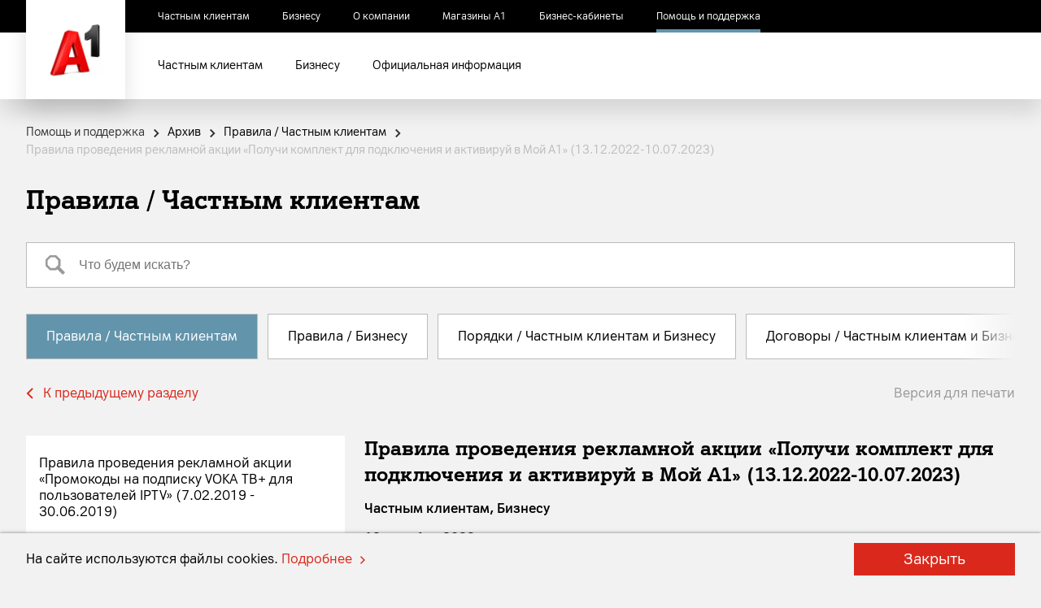

--- FILE ---
content_type: text/html; charset=UTF-8
request_url: https://support.a1.by/arkhiv/pravila-chastnym-klientam/pravila-provedeniya-reklamnoy-aktsii-poluchi-komplekt-dlya-podklyucheniya-i-aktiviruy-v-moy-a1-13-12/
body_size: 85776
content:
<!DOCTYPE html>
<html lang="ru">
<head>
    <!-- Google Tag Manager --> <script>(function(w,d,s,l,i){w[l]=w[l]||[];w[l].push({'gtm.start': new Date().getTime(),event:'gtm.js'});var f=d.getElementsByTagName(s)[0], j=d.createElement(s),dl=l!='dataLayer'?'&l='+l:'';j.async=true;j.src= 'https://www.googletagmanager.com/gtm.js?id='+i+dl;f.parentNode.insertBefore(j,f); })(window,document,'script','dataLayer','GTM-52VNM68');</script> <!-- End Google Tag Manager -->
    	        <!-- Google Tag Manager -->
        <script>(function(w,d,s,l,i){w[l]=w[l]||[];w[l].push(
                {'gtm.start': new Date().getTime(),event:'gtm.js'}
            );var f=d.getElementsByTagName(s)[0],
                j=d.createElement(s),dl=l!='dataLayer'?'&l='+l:'';j.async=true;j.src=
                'https://www.googletagmanager.com/gtm.js?id='+i+dl;f.parentNode.insertBefore(j,f);
            })(window,document,'script','dataLayer','GTM-W72LTKJ');</script>
        <!-- End Google Tag Manager -->
<!-- Google Tag Manager -->
<script>(function(w,d,s,l,i){w[l]=w[l]||[];w[l].push({'gtm.start':
new Date().getTime(),event:'gtm.js'});var f=d.getElementsByTagName(s)[0],
j=d.createElement(s),dl=l!='dataLayer'?'&l='+l:'';j.async=true;j.src=
'https://www.googletagmanager.com/gtm.js?id='+i+dl;f.parentNode.insertBefore(j,f);
})(window,document,'script','dataLayer','GTM-5LXP44H');</script>
<!-- End Google Tag Manager -->
							<!-- Matomo -->
			<script type="text/javascript">
				var _paq = _paq || [];
				/* tracker methods like "setCustomDimension" should be called before "trackPageView" */_paq.push(['trackPageView']);
				_paq.push(['enableLinkTracking']);
				(function() {var u="//matomo.a1.by:7443/";_paq.push(['setTrackerUrl', u+'piwik.php']);
					_paq.push(['setSiteId', '12']);var d=document, g=d.createElement('script'), s=d.getElementsByTagName('script')[0];
					g.type='text/javascript'; g.async=true; g.defer=true; g.src=u+'piwik.js'; s.parentNode.insertBefore(g,s);
				})();
			</script>
			<!-- End Matomo Code -->
		         
    <meta name="msapplication-config" content="/local/assets/favicons/browserconfig.xml">
    <link rel="manifest" href="/local/assets/favicons/site.webmanifest">
    <link rel="apple-touch-icon" sizes="57x57" href="/local/assets/favicons/apple-icon-57x57.png">
    <link rel="apple-touch-icon" sizes="60x60" href="/local/assets/favicons/apple-icon-60x60.png">
    <link rel="apple-touch-icon" sizes="72x72" href="/local/assets/favicons/apple-icon-72x72.png">
    <link rel="apple-touch-icon" sizes="76x76" href="/local/assets/favicons/apple-icon-76x76.png">
    <link rel="apple-touch-icon" sizes="114x114" href="/local/assets/favicons/apple-icon-114x114.png">
    <link rel="apple-touch-icon" sizes="120x120" href="/local/assets/favicons/apple-icon-120x120.png">
    <link rel="apple-touch-icon" sizes="144x144" href="/local/assets/favicons/apple-icon-144x144.png">
    <link rel="apple-touch-icon" sizes="152x152" href="/local/assets/favicons/apple-icon-152x152.png">
    <link rel="apple-touch-icon" sizes="180x180" href="/local/assets/favicons/apple-icon-180x180.png">
    <link rel="icon" type="image/png" sizes="192x192" href="/local/assets/favicons/android-icon-192x192.png">
    <link rel="icon" type="image/png" sizes="32x32" href="/local/assets/favicons/favicon-32x32.png">
    <link rel="icon" type="image/png" sizes="96x96" href="/local/assets/favicons/favicon-96x96.png">
    <link rel="icon" type="image/png" sizes="16x16" href="/local/assets/favicons/favicon-16x16.png">
    <meta name="msapplication-TileColor" content="#fff">
    <meta name="msapplication-TileImage" content="/local/assets/favicons/ms-icon-144x144.png">
    <meta name="theme-color" content="#ffffff">

    
    
    <meta name="description" content="Правила / Частным клиентам">
<script>if(!window.BX)window.BX={};if(!window.BX.message)window.BX.message=function(mess){if(typeof mess==='object'){for(let i in mess) {BX.message[i]=mess[i];} return true;}};</script>
<script>(window.BX||top.BX).message({"JS_CORE_LOADING":"Загрузка...","JS_CORE_NO_DATA":"- Нет данных -","JS_CORE_WINDOW_CLOSE":"Закрыть","JS_CORE_WINDOW_EXPAND":"Развернуть","JS_CORE_WINDOW_NARROW":"Свернуть в окно","JS_CORE_WINDOW_SAVE":"Сохранить","JS_CORE_WINDOW_CANCEL":"Отменить","JS_CORE_WINDOW_CONTINUE":"Продолжить","JS_CORE_H":"ч","JS_CORE_M":"м","JS_CORE_S":"с","JSADM_AI_HIDE_EXTRA":"Скрыть лишние","JSADM_AI_ALL_NOTIF":"Показать все","JSADM_AUTH_REQ":"Требуется авторизация!","JS_CORE_WINDOW_AUTH":"Войти","JS_CORE_IMAGE_FULL":"Полный размер"});</script>

<script src="/bitrix/js/main/core/core.js?1729605226498062"></script>

<script>BX.Runtime.registerExtension({"name":"main.core","namespace":"BX","loaded":true});</script>
<script>BX.setJSList(["\/bitrix\/js\/main\/core\/core_ajax.js","\/bitrix\/js\/main\/core\/core_promise.js","\/bitrix\/js\/main\/polyfill\/promise\/js\/promise.js","\/bitrix\/js\/main\/loadext\/loadext.js","\/bitrix\/js\/main\/loadext\/extension.js","\/bitrix\/js\/main\/polyfill\/promise\/js\/promise.js","\/bitrix\/js\/main\/polyfill\/find\/js\/find.js","\/bitrix\/js\/main\/polyfill\/includes\/js\/includes.js","\/bitrix\/js\/main\/polyfill\/matches\/js\/matches.js","\/bitrix\/js\/ui\/polyfill\/closest\/js\/closest.js","\/bitrix\/js\/main\/polyfill\/fill\/main.polyfill.fill.js","\/bitrix\/js\/main\/polyfill\/find\/js\/find.js","\/bitrix\/js\/main\/polyfill\/matches\/js\/matches.js","\/bitrix\/js\/main\/polyfill\/core\/dist\/polyfill.bundle.js","\/bitrix\/js\/main\/core\/core.js","\/bitrix\/js\/main\/polyfill\/intersectionobserver\/js\/intersectionobserver.js","\/bitrix\/js\/main\/lazyload\/dist\/lazyload.bundle.js","\/bitrix\/js\/main\/polyfill\/core\/dist\/polyfill.bundle.js","\/bitrix\/js\/main\/parambag\/dist\/parambag.bundle.js"]);
</script>
<script>BX.Runtime.registerExtension({"name":"pull.protobuf","namespace":"BX","loaded":true});</script>
<script>BX.Runtime.registerExtension({"name":"rest.client","namespace":"window","loaded":true});</script>
<script>(window.BX||top.BX).message({"pull_server_enabled":"N","pull_config_timestamp":0,"pull_guest_mode":"N","pull_guest_user_id":0});(window.BX||top.BX).message({"PULL_OLD_REVISION":"Для продолжения корректной работы с сайтом необходимо перезагрузить страницу."});</script>
<script>BX.Runtime.registerExtension({"name":"pull.client","namespace":"BX","loaded":true});</script>
<script>BX.Runtime.registerExtension({"name":"pull","namespace":"window","loaded":true});</script>
<script>(window.BX||top.BX).message({"LANGUAGE_ID":"ru","FORMAT_DATE":"DD.MM.YYYY","FORMAT_DATETIME":"DD.MM.YYYY HH:MI:SS","COOKIE_PREFIX":"BITRIX_SM","SERVER_TZ_OFFSET":"10800","UTF_MODE":"Y","SITE_ID":"s2","SITE_DIR":"\/","USER_ID":"","SERVER_TIME":1768454569,"USER_TZ_OFFSET":0,"USER_TZ_AUTO":"Y","bitrix_sessid":"1e35dd1162d4ab76197e1d467864532a"});</script>


<script src="/bitrix/js/pull/protobuf/protobuf.js?1729240575274055"></script>
<script src="/bitrix/js/pull/protobuf/model.js?172924057570928"></script>
<script src="/bitrix/js/rest/client/rest.client.js?172924065317414"></script>
<script src="/bitrix/js/pull/client/pull.client.js?172960509983600"></script>
<script>
					(function () {
						"use strict";

						var counter = function ()
						{
							var cookie = (function (name) {
								var parts = ("; " + document.cookie).split("; " + name + "=");
								if (parts.length == 2) {
									try {return JSON.parse(decodeURIComponent(parts.pop().split(";").shift()));}
									catch (e) {}
								}
							})("BITRIX_CONVERSION_CONTEXT_s2");

							if (cookie && cookie.EXPIRE >= BX.message("SERVER_TIME"))
								return;

							var request = new XMLHttpRequest();
							request.open("POST", "/bitrix/tools/conversion/ajax_counter.php", true);
							request.setRequestHeader("Content-type", "application/x-www-form-urlencoded");
							request.send(
								"SITE_ID="+encodeURIComponent("s2")+
								"&sessid="+encodeURIComponent(BX.bitrix_sessid())+
								"&HTTP_REFERER="+encodeURIComponent(document.referrer)
							);
						};

						if (window.frameRequestStart === true)
							BX.addCustomEvent("onFrameDataReceived", counter);
						else
							BX.ready(counter);
					})();
				</script>
<meta charset="utf-8">
<meta name="viewport" content="width=device-width, initial-scale=1, maximum-scale=1, user-scalable=no">
<meta http-equiv="X-UA-Compatible" content="IE=edge">
<meta name="format-detection" content="telephone=no">



<link href="/local/assets/dist/styles/styles.build.css?1708606678362872" type="text/css"  data-template-style="true"  rel="stylesheet" />
    <title>Правила / Частным клиентам</title>
</head>
<body class="body--sup sup-card">
<!-- Google Tag Manager (noscript) --> <noscript><iframe src="https://www.googletagmanager.com/ns.html?id=GTM-52VNM68" height="0" width="0" style="display:none;visibility:hidden"></iframe></noscript> <!-- End Google Tag Manager (noscript) -->
    <!-- Google Tag Manager (noscript) -->
    <noscript><iframe src="https://www.googletagmanager.com/ns.html?id=GTM-W72LTKJ" height="0" width="0" style="display:none;visibility:hidden"></iframe></noscript>
    <!-- End Google Tag Manager (noscript) -->

<!-- Google Tag Manager (noscript) -->
<noscript><iframe src="https://www.googletagmanager.com/ns.html?id=GTM-5LXP44H" height="0" width="0" style="display:none;visibility:hidden"></iframe></noscript>
<!-- End Google Tag Manager (noscript) -->
     
    <svg class="svg-sprite" xmlns="http://www.w3.org/2000/svg">
<symbol id="svg-icon-arrow-down-big" viewBox="0 0 24 14"><path d="M2 2l10 10L22 2" fill="none" stroke="currentColor" stroke-width="2.5" stroke-linecap="square"/></symbol>
<symbol id="svg-icon-arrow-down-lg" viewBox="0 0 12 7"><path fill-rule="evenodd" clip-rule="evenodd" d="M1.197 7L6 2.328 10.803 7 12 5.836 6 0 0 5.836 1.197 7z" fill="currentColor"/></symbol>
<symbol id="svg-icon-arrow-down" viewBox="0 0 10 7"> <path d="M1 1L5 5L9 1" stroke="currentColor" fill="none" stroke-width="2"/> </symbol>
<symbol id="svg-icon-arrow-left" viewBox="0 0 9 14"> <path d="M8 1L2 7L8 13" fill="none" stroke="currentColor" stroke-width="2"/> </symbol>
<symbol id="svg-icon-arrow-right" viewBox="0 0 9 14"> <path d="M1 13L7 7L1 1" fill="none" stroke="currentColor" stroke-width="2"/> </symbol>
<symbol id="svg-icon-arrow-top" viewBox="0 0 32 32"><path d="M26.485 22L16.243 11.757 6 22" fill="none" stroke="currentColor" stroke-width="4"/></symbol>
<symbol id="svg-icon-arrows-horizontal" viewBox="0 0 14 20"> <path fill-rule="evenodd" clip-rule="evenodd" d="M7.9 10L6.46667 8.63333L9.1 6H2.66667V4H9.13333L6.46667 1.38667L7.9 0L12.8867 4.96667L7.9 10ZM4.98667 10L6.42 11.3733L3.76 14H10V16H3.80667L6.42 18.6133L4.98667 20L0 14.9667L4.98667 10Z" fill="black"/> </symbol>
<symbol id="svg-icon-back" viewBox="0 0 16 24"><path fill="none" stroke="currentColor" stroke-width="2" d="M12 1L1 12l11 11"/></symbol>
<symbol id="svg-icon-calendar" viewBox="0 0 32 32"><path fill-rule="evenodd" clip-rule="evenodd" d="M11.32 8h2.1v2.125h-2.1V8zm9.91 1.428v1.237H18.1V9.428h-4.164v1.22h-3.13v-1.22H8v9.476l2.718 4.756h10.564L24 18.904V9.428h-2.77zm-7.209 8.901v-2.891h3.992v2.891H14.02zm3.992.697v3.292H14.02v-3.292h3.992zm-3.992-4.285v-2.909h3.992v2.91H14.02zm-.688-2.909v2.91H9.514v-2.91h3.82zm0 3.606v2.891H9.514v-2.891h3.82zm0 3.588v3.292h-1.617l-2.064-3.292h3.681zm5.368 3.292v-3.292h3.716l-2.064 3.292H18.7zm0-3.989v-2.891h3.854v2.891H18.7zm0-3.588v-2.909h3.854v2.91H18.7zm2.013-6.724h-2.099v2.126h2.099V8.017z" fill="currentColor"/><mask id="a" style="mask-type:alpha" maskUnits="userSpaceOnUse" x="8" y="8" width="16" height="16"><path fill-rule="evenodd" clip-rule="evenodd" d="M11.32 8h2.1v2.125h-2.1V8zm9.91 1.428v1.237H18.1V9.428h-4.164v1.22h-3.13v-1.22H8v9.476l2.718 4.756h10.564L24 18.904V9.428h-2.77zm-7.209 8.901v-2.891h3.992v2.891H14.02zm3.992.697v3.292H14.02v-3.292h3.992zm-3.992-4.285v-2.909h3.992v2.91H14.02zm-.688-2.909v2.91H9.514v-2.91h3.82zm0 3.606v2.891H9.514v-2.891h3.82zm0 3.588v3.292h-1.617l-2.064-3.292h3.681zm5.368 3.292v-3.292h3.716l-2.064 3.292H18.7zm0-3.989v-2.891h3.854v2.891H18.7zm0-3.588v-2.909h3.854v2.91H18.7zm2.013-6.724h-2.099v2.126h2.099V8.017z" fill="currentColor"/></mask></symbol>
<symbol id="svg-icon-cart-no-available" viewBox="0 0 35 35"> <path id="Combined Shape" fill-rule="evenodd" clip-rule="evenodd" d="M20.5944 10.1952H10.1142V7.30974V4.4243H6.76815H0V7.30974H6.76815V10.1952V15.9336V16.5496L8.41178 20.6246L20.5944 10.1952ZM9.62798 30.0039L14.2137 26.078C14.4845 26.4925 14.639 26.9691 14.639 27.4754C14.639 29.064 13.118 30.3608 11.2549 30.3608C10.666 30.3608 10.1113 30.2313 9.62798 30.0039ZM22.4204 19.0524L31.5213 11.2612V16.5496L22.4204 19.0524ZM25.8933 24.5899C24.0302 24.5899 22.5092 25.8868 22.5092 27.4754C22.5092 29.064 24.0302 30.3608 25.8933 30.3608C27.7564 30.3608 29.2774 29.064 29.2774 27.4754C29.2774 25.8868 27.7564 24.5899 25.8933 24.5899Z" fill="#DA291C"/> <path id="Rectangle" fill-rule="evenodd" clip-rule="evenodd" d="M31.9576 3.0721L35.0007 5.6772L4.33668 31.9279L1.29362 29.3228L31.9576 3.0721Z" fill="#DA291C"/> </symbol>
<symbol id="svg-icon-cart" viewBox="0 0 24 24"> <path fill-rule="evenodd" clip-rule="evenodd" d="M7.69157 5.1264V2.5632V0H5.14699H0V2.5632H5.14699V5.1264V10.224V10.7712L7.02651 16.2144L23.9711 10.7712V5.1264H7.69157ZM8.55904 17.9136C7.14217 17.9136 5.98554 19.0656 5.98554 20.4768C5.98554 21.888 7.14217 23.04 8.55904 23.04C9.9759 23.04 11.1325 21.888 11.1325 20.4768C11.1325 19.0656 9.9759 17.9136 8.55904 17.9136ZM17.1181 20.4768C17.1181 19.0656 18.2747 17.9136 19.6916 17.9136C21.1084 17.9136 22.2651 19.0656 22.2651 20.4768C22.2651 21.888 21.1084 23.04 19.6916 23.04C18.2747 23.04 17.1181 21.888 17.1181 20.4768Z" fill="currentColor"/> </symbol>
<symbol id="svg-icon-chevron-down-sm" viewBox="0 0 8 5"><path fill="none" stroke="currentColor" stroke-width="1.25" d="M1 1l3 3 3-3"/></symbol>
<symbol id="svg-icon-chevron-right-sm" viewBox="0 0 5 8"><path fill="none" stroke="currentColor" stroke-width="1.25" d="M1 1l3 3-3 3"/></symbol>
<symbol id="svg-icon-close-new" viewBox="0 0 32 32"><path fill="none" d="M0 0h32v32H0z"/><path d="M25.37 9.41l-2.83-2.82-6.56 6.56-6.57-6.56-2.83 2.82 6.57 6.57-6.57 6.56 2.83 2.83 6.57-6.56 6.56 6.56 2.83-2.83-6.56-6.56 6.56-6.57z"/></symbol>
<symbol id="svg-icon-close-sm" viewBox="0 0 16 16"><path fill="none" stroke="currentColor" stroke-width="2" d="M1 1l14 14m0-14L1 15"/></symbol>
<symbol id="svg-icon-close" viewBox="0 0 24 24"><path fill="none" stroke="currentColor" stroke-width="2" d="M1 1l22 22m0-22L1 23"/></symbol>
<symbol id="svg-icon-courier" viewBox="0 0 24 24"> <path d="M26.2301887,0 L24.6981132,0 L19.9962264,0 L9.85283019,0 L4.88679245,2.66666667 L0,12.6814815 L0,14.6074074 L27.445283,14.6074074 L27.445283,15.4962963 L0,15.4962963 L0,21.3333333 L2.58867925,21.3333333 C2.61509434,19.3481481 4.01509434,17.7777778 5.78490566,17.7777778 C7.55471698,17.7777778 8.98113208,19.3777778 8.98113208,21.3333333 L18.6754717,21.3333333 C18.7018868,19.3481481 20.1018868,17.7777778 21.8716981,17.7777778 C23.6415094,17.7481481 25.0943396,19.3777778 25.0943396,21.3333333 L26.6528302,21.3333333 L28,12.6814815 L28,0 L26.2301887,0 Z M8.92830189,12.4444444 L2.06037736,12.4444444 L5.94339623,4.26666667 L8.92830189,2.66666667 L8.92830189,12.4444444 Z" fill="currentColor"/> <path d="M6.08695652,18.6666667 C4.74916388,18.6666667 3.65217391,19.8681319 3.65217391,21.3333333 C3.65217391,22.7985348 4.74916388,24 6.08695652,24 C7.42474916,24 8.52173913,22.8278388 8.52173913,21.3333333 C8.52173913,19.8388278 7.42474916,18.6666667 6.08695652,18.6666667 Z" fill="currentColor"/> <path d="M21.9130435,18.6666667 C20.5752508,18.6666667 19.4782609,19.8681319 19.4782609,21.3333333 C19.4782609,22.7985348 20.5752508,24 21.9130435,24 C23.2508361,24 24.3478261,22.7985348 24.3478261,21.3333333 C24.3478261,19.8681319 23.277592,18.6666667 21.9130435,18.6666667 Z" fill="currentColor"/> </symbol>
<symbol id="svg-icon-edit" viewBox="0 0 16 16"><path fill-rule="evenodd" clip-rule="evenodd" d="M15.67 1.888L14.22.43a1.436 1.436 0 00-2.035 0l-1.39 1.395 3.254 3.267 1.622-1.628a1.117 1.117 0 000-1.577zm-5.723.788l3.255 3.266-8.238 8.268-3.252-3.266 8.235-8.268zM.457 15.977a.371.371 0 01-.448-.442l.822-3.707 3.252 3.267-3.626.882z" fill="currentColor"/></symbol>
<symbol id="svg-icon-favorite" viewBox="0 0 24 20"><path fill="currentColor" d="M12 19.6c-.2 0-.5-.1-.7-.3l-9.4-8.8C.7 9.4 0 7.8 0 6.2S.7 3 1.9 1.8c2.6-2.4 6.7-2.4 9.3 0l.8.7.8-.7c2.6-2.4 6.7-2.4 9.3 0C23.3 3 24 4.5 24 6.2s-.7 3.2-1.9 4.4l-9.4 8.8c-.2.1-.5.2-.7.2zM6.6 1.5C5.3 1.5 4 2 3 2.9c-1 .9-1.5 2-1.5 3.3S2 8.6 3 9.4l9 8.5 9-8.5c.9-.9 1.5-2 1.5-3.3S22 3.8 21 2.9c-2-1.9-5.2-1.9-7.2 0L12 4.6l-1.8-1.7c-1-.9-2.3-1.4-3.6-1.4z"/></symbol>
<symbol id="svg-icon-garbage" viewBox="0 0 19 24"> <path fill-rule="evenodd" clip-rule="evenodd" d="M12.4846 1.22524H17.929C18.3672 1.22524 18.7223 1.56155 18.7223 1.9764V4.33605H0V1.97635C0 1.56149 0.355136 1.22518 0.793291 1.22518H6.23785V0.25066C6.23785 0.112259 6.35635 0 6.50252 0H12.2198C12.366 0 12.4846 0.112259 12.4846 0.25066V1.22524ZM2.19735 22.6371C2.2257 23.2782 2.78285 23.7841 3.46041 23.7841H15.2621C15.9396 23.7841 16.4968 23.2782 16.5251 22.6371L17.3679 5.79157H1.35456L2.19735 22.6371ZM12.0309 9.9757C12.0309 9.70728 12.2608 9.48958 12.5444 9.48958H13.3657C13.6491 9.48958 13.8791 9.70722 13.8791 9.9757V19.6C13.8791 19.8684 13.6493 20.0861 13.3657 20.0861H12.5444C12.2609 20.0861 12.0309 19.8685 12.0309 19.6V9.9757ZM8.95059 9.48958C8.66704 9.48958 8.43717 9.70728 8.43717 9.9757V19.6C8.43717 19.8685 8.6671 20.0861 8.95059 20.0861H9.77186C10.0555 20.0861 10.2853 19.8684 10.2853 19.6V9.9757C10.2853 9.70722 10.0553 9.48958 9.77186 9.48958H8.95059ZM4.84332 9.9757C4.84332 9.70728 5.07319 9.48958 5.35674 9.48958H6.17807C6.46157 9.48958 6.6915 9.70722 6.6915 9.9757V19.6C6.6915 19.8684 6.46163 20.0861 6.17807 20.0861H5.35674C5.07325 20.0861 4.84332 19.8685 4.84332 19.6V9.9757Z" fill="currentColor"/> </symbol>
<symbol id="svg-icon-lens" viewBox="0 0 24 24"> <path fill-rule="evenodd" clip-rule="evenodd" d="M17.1685 14.3521L18.4869 13.0637V5.39326L13.0637 0H5.39326L0 5.39326V13.0637L5.39326 18.4569H13.0637L14.382 17.1386L21.2135 24L24 21.2135L17.1685 14.3521ZM15.6247 11.9304L11.7762 15.8502H6.35321L2.53382 11.9304V6.40698L6.35321 2.51685H11.7762L15.6247 6.40698V11.9304Z" fill="currentColor"/> </symbol>
<symbol id="svg-icon-list-bullet" viewBox="0 0 16 11"> <path d="M16 0.988764L15.0564 0L5.96704 7.4432L0.707719 4.06492L0 5.16355L4.20468 9.32459L5.89766 11L7.57676 9.32459L16 0.988764Z" fill="currentColor"/> </symbol>
<symbol id="svg-icon-loader" viewBox="-1 -1 40 40"><g fill="none" fill-rule="evenodd" stroke="currentColor" stroke-width="2"><circle stroke-opacity=".3" cx="18" cy="18" r="18"/><path d="M36 18c0-9.94-8.06-18-18-18"><animateTransform attributeName="transform" type="rotate" from="0 18 18" to="360 18 18" dur="1s" repeatCount="indefinite"/></path></g></symbol>
<symbol id="svg-icon-logo" viewBox="0 0 200 60"><path fill="currentColor" d="M0 0h200v60H0z"/></symbol>
<symbol id="svg-icon-menu" viewBox="0 0 22 21"> <path fill-rule="evenodd" clip-rule="evenodd" d="M21.4253 4.65454V0.654541H0.647461V4.65454H21.4253ZM21.4253 20.6545V16.6545H0.647461V20.6545H21.4253ZM21.4253 8.65454V12.6545H0.647461V8.65454H21.4253Z" fill="black"/> </symbol>
<symbol id="svg-icon-no-photo" viewBox="0 0 108 85"> <g id="Desktop" stroke="none" stroke-width="1" fill="none" fill-rule="evenodd"> <g id="55_02_Service-activation_Order-review" transform="translate(-179.000000, -293.000000)" fill="#BCBCBC" fill-rule="nonzero"> <g id="Group-10-Copy" transform="translate(179.000000, 248.000000)"> <g id="Group-2"> <g id="Group" transform="translate(0.000000, 45.000000)"> <path d="M106.137931,1.42108547e-14 L1.86206897,1.42108547e-14 C0.834206897,1.42108547e-14 0,0.820745819 0,1.8361204 L0,82.6254181 C0,83.6407926 0.834206897,84.4615385 1.86206897,84.4615385 L106.137931,84.4615385 C107.165793,84.4615385 108,83.6407926 108,82.6254181 L108,1.8361204 C108,0.820745819 107.165793,1.42108547e-14 106.137931,1.42108547e-14 Z M104.275862,80.7892977 L3.72413793,80.7892977 L3.72413793,3.6722408 L104.275862,3.6722408 L104.275862,80.7892977 Z" id="Shape"/> <path d="M29.7931034,40.6480334 C35.5115172,40.6480334 40.1629655,36.0614047 40.1629655,30.4245151 C40.1629655,24.7839532 35.5115172,20.1973244 29.7931034,20.1973244 C24.0746897,20.1973244 19.4232414,24.7839532 19.4232414,30.4226789 C19.4232414,36.0614047 24.0746897,40.6480334 29.7931034,40.6480334 Z M29.7931034,23.8695652 C33.4576552,23.8695652 36.4388276,26.8110301 36.4388276,30.4226789 C36.4388276,34.0343278 33.4576552,36.9757926 29.7931034,36.9757926 C26.1285517,36.9757926 23.1473793,34.0361639 23.1473793,30.4245151 C23.1473793,26.8128662 26.1285517,23.8695652 29.7931034,23.8695652 Z" id="Shape"/> <path d="M13.0344828,73.4448161 C13.4702069,73.4448161 13.9096552,73.2942542 14.2634483,72.9876221 L44.6393793,46.6172609 L63.8224138,65.5311371 C64.5504828,66.2490602 65.7273103,66.2490602 66.4553793,65.5311371 C67.1834483,64.813214 67.1834483,63.652786 66.4553793,62.9348629 L57.5044138,54.1086321 L74.600069,35.6482776 L95.5688276,54.6025485 C96.3266897,55.2874214 97.5053793,55.23601 98.199931,54.488709 C98.8944828,53.741408 98.8442069,52.5791438 98.0844828,51.8942709 L75.7396552,31.6969465 C75.3746897,31.3682809 74.8886897,31.2048662 74.3989655,31.2158829 C73.9055172,31.2379164 73.44,31.4527425 73.1066897,31.8126221 L54.8695862,51.5086856 L46.0377931,42.7999666 C45.3413793,42.1150936 44.2278621,42.0802074 43.4904828,42.7191773 L11.8036552,70.2297692 C11.0308966,70.8999532 10.9564138,72.0603813 11.636069,72.8223712 C12.0047586,73.2354983 12.5186897,73.4448161 13.0344828,73.4448161 Z" id="Path"/> </g> </g> </g> </g> </g> </symbol>
<symbol id="svg-icon-no-stock" viewBox="0 0 42 42"> <path d="M38.1429 38.9999H33.8572V25.8749H28.1429V39H3.85714V21.5H38.1429V38.9999ZM8.14282 34.6248H23.8571V25.8749H8.14282V34.6248ZM41 20.0415H1L3.85714 9.83321H5.28575V3.99988H36.7143V9.83321H38.1429L41 20.0415ZM35.2857 5.45825H6.71429V14.2083H35.2857V5.45825Z" fill="currentColor"/> <rect x="38" y="1.29289" width="4" height="52" transform="rotate(45 38 1.29289)" fill="currentColor" stroke="#F7F7F7"/> </symbol>
<symbol id="svg-icon-pay-belcart" viewBox="0 0 100 30"> <path fill="#065693" d="M99,12.689c-0.819,0.208-1.74,0.104-2.559,0.104c-0.716,0-1.024,0.208-1.024,1.042c0,2.605,0,5.313,0,7.918
		c0,1.146-0.409,1.25-1.331,1.146c-0.819,0-1.433,0-1.331-1.146c0.102-2.605,0-5.313,0-7.918c0-0.833-0.307-1.146-1.024-1.042
		c-0.307,0-0.614,0-0.921,0c-1.842,0.104-1.433-0.417-1.535-1.667c0-0.417,0.102-0.625,0.512-0.625c3.071,0,6.039-0.104,9.109,0.104
		C99,11.23,99,11.96,99,12.689z"/> <path fill="#065693" d="M26.125,16.544c0-1.667,0-3.23,0-4.897c0-0.833,0.307-1.146,1.126-1.146c2.047,0,4.094,0,6.244,0
		c0.819,0,0.921,0.521,0.921,1.146c0,0.625,0,1.25-0.921,1.146c-1.228,0-2.354,0-3.582,0c-0.819,0-1.126,0.104-1.126,1.146
		c0,0.833,0.102,1.25,1.126,1.146c0.716-0.104,1.433,0,2.149,0c2.047,0.104,3.685,1.667,3.787,3.542
		c0.102,2.188-1.126,3.959-3.378,4.167c-1.74,0.208-3.48,0.104-5.22,0.104c-0.716,0-1.024-0.417-1.024-1.146
		C26.125,19.877,26.125,18.211,26.125,16.544z M28.786,18.731c0,0.417,0,0.833,0,1.25c0,0.313,0.102,0.521,0.409,0.521
		c0.819,0,1.74,0.104,2.559-0.104c0.819-0.208,1.228-0.729,1.228-1.667s-0.614-1.459-1.433-1.563c-0.409,0-0.819,0-1.228,0
		C28.786,17.169,28.786,17.169,28.786,18.731z"/> <path fill="#055693" d="M56.319,16.856c0,1.667,0,3.334,0,5.001c0,0.729-0.205,1.042-0.921,0.938c-0.102,0-0.307,0-0.409,0
		c-1.024,0.104-1.331-0.208-1.331-1.25c0.102-2.605,0-5.209,0-7.814c0-0.729-0.102-0.938-0.921-0.938c-2.559,0-2.559,0-2.661,2.605
		c-0.102,1.563-0.205,3.125-0.716,4.688c-0.409,1.354-1.126,2.5-2.764,2.709c-0.409,0-0.921,0.313-1.024-0.313
		c-0.102-0.625-0.409-1.563,0.205-1.875c1.331-0.625,1.433-1.771,1.535-2.813c0.205-1.875,0.307-3.751,0.409-5.626
		c0.205-1.563,0.307-1.667,1.638-1.667c1.842,0,3.582,0,5.425,0c1.331,0,1.433,0.208,1.535,1.459
		C56.319,13.627,56.319,15.189,56.319,16.856z"/> <path fill="#065693" d="M65.019,16.127c1.126,0.417,1.535,1.354,1.842,2.5c0.205,1.146,0.614,2.292,0.921,3.334
		c0.102,0.521,0,0.625-0.512,0.729c-1.74,0.208-1.945,0.104-2.354-1.563c-0.205-0.833-0.512-1.771-0.716-2.605
		c-0.409-1.146-2.252-1.771-3.275-1.354c-0.409,0.208-0.205,0.521-0.205,0.729c0,1.25,0,2.5,0,3.751c0,0.729-0.102,1.042-0.921,1.042
		c-1.74,0-1.74,0-1.74-1.771c0-3.23,0-6.355,0-9.585c0-1.354,0.819-0.938,1.433-1.042c0.716-0.104,1.331-0.104,1.228,1.042
		c-0.102,0.729-0.102,1.459,0,2.188c0.102,0.521-0.409,1.354,0.409,1.667c1.126,0.313,2.456-0.208,2.764-1.042
		c0.307-0.833,0.512-1.667,0.716-2.5c0.205-1.146,1.126-1.563,2.252-1.146c0.307,0,0.409,0.208,0.409,0.417
		C66.657,12.689,66.759,14.773,65.019,16.127z"/> <path fill="#055693" d="M73.719,20.19c-0.102,0-0.307,0-0.409,0c-1.228-0.208-1.842,0.208-2.047,1.459
		c-0.205,0.938-1.842,1.563-2.661,1.042c-0.307-0.208-0.205-0.417-0.102-0.729c1.126-3.646,2.354-7.189,3.582-10.835
		c0.102-0.833,0.921-0.625,1.535-0.625c0.716,0,1.433-0.104,1.74,0.729c1.228,3.646,2.354,7.189,3.582,10.835
		c0.102,0.208,0.205,0.417,0,0.625c-0.512,0.521-2.559,0-2.764-0.625C75.561,20.19,75.561,20.19,73.719,20.19z M74.947,18.002
		c-0.409-1.563-0.819-3.021-1.331-4.792c-0.512,1.771-0.921,3.23-1.331,4.792C73.207,18.002,74.026,18.002,74.947,18.002z"/> <path fill="#065693" d="M79.962,16.752c0-1.667,0-3.438,0-5.105c0-0.833,0.307-1.25,1.228-1.25c1.433,0,2.866,0,4.299,0
		c2.354,0.104,3.889,1.667,3.889,3.959c0,2.188-1.638,3.751-3.787,3.855c-0.921,0.104-2.149-0.417-2.764,0.313
		c-0.409,0.625-0.102,1.771-0.102,2.709c0,1.354-1.024,1.979-2.354,1.459c-0.409-0.208-0.307-0.521-0.307-0.833
		C79.962,20.19,79.962,18.523,79.962,16.752z M83.822,12.615c-1.011,0.037-1.403,0.178-1.3,1.428c0.102,2.084,0,2.084,2.047,1.875
		c1.331-0.104,2.047-0.729,2.047-1.771c-0.102-0.938-0.819-1.563-2.047-1.563C84.243,12.603,84.129,12.615,83.822,12.615z"/> <path fill="#055693" d="M44.753,20.607c-1.561-0.199-3.122-0.112-4.682-0.014c-0.146-0.034-0.286-0.048-0.435-0.09
		c-0.512-0.208-0.716-0.625-0.716-1.25c0.102-0.625,0.102-1.354,0.102-2.083c1.109,0.003,2.218,0.102,3.326-0.001
		c0.614,0,1.339,0.044,1.74-0.208c0.016,0,0.035,0,0.051,0c0.307-1.979,0.307-1.979-1.638-1.979c-0.921,0-1.945,0-2.866,0
		c-0.205,0-0.614,0.104-0.716-0.313c-0.307-1.042,0.205-1.875,1.331-1.875c1.228,0,2.559,0,3.787,0
		c0.819,0.104,0.921-0.313,0.819-0.938c0-0.521,0.409-1.354-0.716-1.354c-1.433,0-2.968-0.104-4.504,0
		c-1.625,0-2.644,0.925-3.059,2.67c-0.005-0.022-0.007-0.043-0.011-0.065c-0.205,2.424-0.119,4.559-0.017,6.982
		c0.028-0.037,0.05,0.319,0.072,0.281c0.439,1.542,1.444,2.325,3.117,2.426c1.331,0,2.559,0,3.787,0
		C45.163,22.795,45.367,22.378,44.753,20.607z"/> <path fill="#FCFCFD" d="M28.786,18.731c0-1.563,0-1.563,1.535-1.563c0.409,0,0.819,0,1.228,0c0.921,0.104,1.433,0.625,1.433,1.563
		c0,0.833-0.409,1.354-1.228,1.667c-0.819,0.208-1.638,0.104-2.559,0.104c-0.307,0-0.409-0.208-0.409-0.521
		C28.786,19.565,28.786,19.148,28.786,18.731z"/> <path fill="#FCFCFD" d="M74.947,18.002c-0.921,0-1.74,0-2.661,0c0.409-1.563,0.819-3.021,1.331-4.792
		C74.128,14.981,74.538,16.439,74.947,18.002z"/> <path fill="#055693" d="M23.3,14.7c-1.1-1-2.1-2.1-3.2-3.2c0.7-0.3,1,0.4,1.7,0.3c0-1.3-0.1-2.6,0-3.9c0.1-0.9-0.2-1.3-1.2-1.2
		c-1.8,0.1-3.6,0-5.4,0c0.5-0.3,1-0.5,1.5-0.6c0.7-0.1,0.7-0.4,0.2-0.9c-1-1-2-2.1-3-3.1c-0.1,0-0.1,0-0.2,0C12.2,3.5,10.8,5,9.2,6.5
		c0-0.7,0.4-1.1,0.6-1.5C10,4.5,10,4.3,9.4,4.3c-1.3,0-2.7,0-4,0c-0.7,0-0.6,0.4-0.6,0.9c0,1.8,0,3.7,0,5.8c-0.5-0.6-0.5-1.2-0.7-1.7
		C4,8.6,3.8,8.6,3.4,9c-1,1-2.1,2-3.1,3c0,0.1,0,0.3,0,0.4c1.5,1.2,2.8,2.7,4.2,4.1c0.2,0.1,0.2,0.2,0.1,0.4
		c-0.1-0.1-0.2-0.1-0.3-0.2c-1.8-0.9-1.8-0.9-1.7,1.1c0,1.1-0.5,2.5,0.2,3.1c0.6,0.5,2,0.2,3,0.2c1.1,0,2.3,0,3.5,0.1
		c-0.6,0.2-1.1,0.4-1.7,0.5s-0.7,0.4-0.2,0.8c1,1,2.1,1.9,3,3.1c0.1,0,0.3,0,0.4,0c1.3-1.5,2.7-2.9,4.3-4.3c0.1,0.6-0.2,0.8-0.4,1.1
		c-0.4,0.7-0.5,1.1,0.6,1s2.2-0.1,3.3,0c0.9,0.1,1-0.3,1-1.1c-0.1-1.9,0-3.8,0-5.6c0.4,0.6,0.6,1.1,0.7,1.7c0.2,0.6,0.4,0.6,0.8,0.2
		c0.8-0.8,1.5-1.6,2.4-2.4C24.1,15.7,24,15.3,23.3,14.7z M14.9,15.9c-0.5,0-0.7,0.2-0.7,0.7c0.1,0.7-0.1,1.4,0.2,2.1
		c-0.1,0.1-0.2,0.1-0.3,0.2c-0.4-0.5-0.9-1-1.3-1.5c-0.4-0.5-0.8-0.6-1.2,0c-0.6,0.6-1.3,1.1-1.5,2.1c0-0.9,0-1.8,0-2.7
		c0-0.6-0.2-0.8-0.8-0.7c-0.7,0-1.3,0-2.3,0c0.7-0.7,1.2-1.2,1.7-1.6C9,14.2,9.1,14,8.8,13.7c-0.6-0.5-1-1.2-2-1.7c1,0,1.8,0,2.6,0
		c0.4,0,0.7-0.1,0.6-0.6c-0.1-0.7,0.1-1.5-0.2-2.5c0.7,0.7,1.3,1.2,1.8,1.7c0.4,0.4,0.7,0.5,1,0c0.2-0.3,0.5-0.5,0.7-0.7
		s0.5-0.5,0.6-0.8c0.417-0.616,0.5-0.772,0.4-0.1c0,1.6,0,1.4,0,2.7c0.8,0.4,1.7,0,2.7,0.3c-0.5,0.5-1,1-1.5,1.5
		c-0.4,0.4-0.4,0.6,0,1c0.5,0.5,1,1,1.7,1.6C16.4,15.9,15.7,16,14.9,15.9z"/> </symbol>
<symbol id="svg-icon-pay-mc" viewBox="0 0 43 30"> <g transform="translate(12.000000, 19.000000)"> <path fill="#F79F1A" d="M29.7-4c0,7-5.6,12.6-12.6,12.6S4.5,3,4.5-4s5.6-12.6,12.6-12.6S29.7-11,29.7-4L29.7-4z"/> <path fill="#EA001B" d="M14.2-4c0,7-5.6,12.6-12.6,12.6S-11,3-11-4s5.6-12.6,12.6-12.6S14.2-11,14.2-4L14.2-4z"/> <path fill="#FF5F01" d="M9.3-13.9C6.4-11.6,4.5-8,4.5-4s1.9,7.6,4.8,9.9C12.3,3.6,14.2,0,14.2-4S12.3-11.6,9.3-13.9
			L9.3-13.9z"/> </g> </symbol>
<symbol id="svg-icon-pay-mcsc" viewBox="0 0 59 30"> <path fill-rule="evenodd" clip-rule="evenodd" fill="#FD0C15" d="M55.2,12.8c0-0.6,0.5-1.1,1.1-1.1c0.6,0,1.1,0.5,1.1,1.1c0,0.6-0.5,1.1-1.1,1.1C55.7,13.9,55.2,13.4,55.2,12.8
		L55.2,12.8L55.2,12.8z M56.3,13.7c0.5,0,0.8-0.4,0.8-0.9c0-0.5-0.4-0.9-0.8-0.9c-0.5,0-0.8,0.4-0.8,0.9
		C55.5,13.3,55.9,13.7,56.3,13.7L56.3,13.7L56.3,13.7z M56.2,13.3h-0.2v-1h0.4c0.1,0,0.2,0,0.2,0c0.1,0,0.1,0.1,0.1,0.2
		c0,0.1-0.1,0.2-0.2,0.2l0.2,0.4h-0.2l-0.1-0.4h-0.2V13.3L56.2,13.3L56.2,13.3z M56.2,12.7h0.1c0,0,0.1,0,0.1,0c0,0,0-0.1,0-0.1
		c0,0,0-0.1,0-0.1c0,0-0.1,0-0.1,0l-0.1,0L56.2,12.7L56.2,12.7L56.2,12.7z"/> <path fill-rule="evenodd" clip-rule="evenodd" fill="#FD0C15" d="M39.6,5.1l-0.3,2c-0.6-0.3-1.1-0.5-1.6-0.5c-1.4,0-2.3,1.4-2.3,3.4c0,1.4,0.6,2.2,1.7,2.2
		c0.4,0,0.9-0.1,1.6-0.5l-0.3,2.1c-0.7,0.2-1.1,0.3-1.6,0.3c-2,0-3.2-1.5-3.2-3.9c0-3.2,1.7-5.5,4.1-5.5c0.3,0,0.6,0,0.8,0.1L39.1,5
		C39.3,5,39.4,5.1,39.6,5.1L39.6,5.1L39.6,5.1z"/> <path fill-rule="evenodd" clip-rule="evenodd" fill="#FD0C15" d="M33.5,6.5c0,0-0.1,0-0.2,0c-0.6,0-0.9,0.3-1.5,1.2l0.2-1.1h-1.7l-1.1,7.3H31c0.7-4.5,0.8-5.2,1.7-5.2
		c0,0,0.1,0,0.1,0C33,7.7,33.2,7.1,33.5,6.5L33.5,6.5L33.5,6.5L33.5,6.5z"/> <path fill-rule="evenodd" clip-rule="evenodd" fill="#FD0C15" d="M22.5,13.7C22,13.9,21.6,14,21.2,14c-0.9,0-1.4-0.6-1.4-1.6c0-0.2,0-0.4,0-0.7l0.1-0.7l0.1-0.6l0.8-5h1.8
		l-0.2,1.1h0.9l-0.3,1.8l-0.9,0l-0.5,3.1c0,0.1,0,0.2,0,0.3c0,0.4,0.2,0.5,0.6,0.5c0.2,0,0.4,0,0.5-0.1L22.5,13.7L22.5,13.7
		L22.5,13.7z"/> <path fill-rule="evenodd" clip-rule="evenodd" fill="#FD0C15" d="M15.3,8.8c0,0.9,0.4,1.6,1.4,2c0.7,0.4,0.9,0.5,0.9,0.8c0,0.4-0.3,0.7-1,0.7c-0.5,0-1-0.1-1.6-0.3l-0.2,1.7
		l0.1,0l0.3,0.1c0.1,0,0.3,0,0.5,0.1c0.4,0,0.8,0.1,1,0.1c1.9,0,2.8-0.8,2.8-2.4c0-1-0.4-1.6-1.3-2c-0.8-0.4-0.8-0.4-0.8-0.8
		c0-0.4,0.3-0.6,0.9-0.6c0.4,0,0.8,0,1.3,0.1l0.3-1.7c-0.5-0.1-1.2-0.1-1.6-0.1C16,6.4,15.3,7.5,15.3,8.8L15.3,8.8L15.3,8.8z"/> <path fill-rule="evenodd" clip-rule="evenodd" fill="#FD0C15" d="M54.2,13.8h-1.7l0.1-0.7c-0.5,0.6-1,0.8-1.7,0.8c-1.3,0-2.2-1.2-2.2-3c0-2.4,1.4-4.5,3-4.5
		c0.7,0,1.2,0.3,1.8,1l0.4-2.6h1.8L54.2,13.8L54.2,13.8L54.2,13.8z M51.5,12.1c0.9,0,1.5-1,1.5-2.5c0-0.9-0.3-1.4-1-1.4
		c-0.8,0-1.4,1-1.4,2.5C50.5,11.6,50.8,12.1,51.5,12.1L51.5,12.1L51.5,12.1z"/> <path fill-rule="evenodd" clip-rule="evenodd" fill="#FD0C15" d="M28.3,13.7c-0.6,0.2-1.2,0.3-1.9,0.3c-2,0-3.1-1.1-3.1-3.3c0-2.5,1.4-4.4,3.2-4.4C28,6.3,29,7.4,29,9
		c0,0.5-0.1,1.1-0.2,1.8h-3.6c0,0.1,0,0.2,0,0.2c0,0.9,0.5,1.3,1.6,1.3c0.6,0,1.2-0.1,1.9-0.5L28.3,13.7L28.3,13.7L28.3,13.7z
		 M27.3,9.3c0-0.1,0-0.3,0-0.4C27.3,8.4,27,8,26.4,8c-0.6,0-1,0.5-1.2,1.3H27.3L27.3,9.3L27.3,9.3z"/> <polygon fill-rule="evenodd" clip-rule="evenodd" fill="#FD0C15" points="7.9,13.8 6.1,13.8 7.1,6.9 4.8,13.8 3.5,13.8 3.4,7 2.3,13.8 0.6,13.8 2,4.8 4.6,4.8 4.7,10.4
		6.5,4.8 9.3,4.8 7.9,13.8 	"/> <path fill-rule="evenodd" clip-rule="evenodd" fill="#FD0C15" d="M12.6,10.6c-0.2,0-0.3,0-0.4,0c-1,0-1.6,0.4-1.6,1.1c0,0.4,0.3,0.7,0.7,0.7C12.1,12.4,12.6,11.7,12.6,10.6
		L12.6,10.6L12.6,10.6z M14,13.8h-1.5l0-0.8c-0.5,0.6-1.1,0.9-1.9,0.9c-1,0-1.7-0.8-1.7-2c0-1.8,1.2-2.8,3.2-2.8c0.2,0,0.5,0,0.7,0
		c0-0.2,0.1-0.3,0.1-0.5c0-0.5-0.3-0.7-1.2-0.7c-0.5,0-1.1,0.1-1.5,0.2L10,8.3l-0.2,0l0.2-1.6c0.9-0.3,1.5-0.4,2.2-0.4
		c1.6,0,2.4,0.7,2.4,2.1c0,0.4,0,0.6-0.1,1.5l-0.4,2.6L14.1,13l0,0.4l0,0.3L14,13.8L14,13.8L14,13.8z"/> <path fill-rule="evenodd" clip-rule="evenodd" fill="#FD0C15" d="M42.7,10.6c-0.2,0-0.3,0-0.4,0c-1,0-1.6,0.4-1.6,1.1c0,0.4,0.3,0.7,0.7,0.7C42.1,12.4,42.7,11.7,42.7,10.6
		L42.7,10.6L42.7,10.6z M44,13.8h-1.5l0-0.8c-0.5,0.6-1.1,0.9-1.9,0.9c-1,0-1.7-0.8-1.7-2c0-1.8,1.2-2.8,3.2-2.8c0.2,0,0.5,0,0.7,0
		C43,8.9,43,8.8,43,8.7C43,8.2,42.7,8,41.8,8c-0.5,0-1.1,0.1-1.5,0.2L40,8.3l-0.2,0l0.2-1.6c0.9-0.3,1.5-0.4,2.2-0.4
		c1.6,0,2.4,0.7,2.4,2.1c0,0.4,0,0.6-0.1,1.5l-0.4,2.6l0,0.5l0,0.4l0,0.2L44,13.8L44,13.8L44,13.8z"/> <path fill-rule="evenodd" clip-rule="evenodd" fill="#FD0C15" d="M49.2,6.5c0,0-0.1,0-0.2,0c-0.6,0-0.9,0.3-1.5,1.2l0.2-1.1H46l-1.1,7.3h1.8c0.7-4.5,0.8-5.2,1.7-5.2
		c0,0,0,0,0.1,0C48.7,7.7,48.9,7.1,49.2,6.5L49.2,6.5L49.2,6.5L49.2,6.5z"/> <path fill-rule="evenodd" clip-rule="evenodd" fill="#F3AE12" d="M41.5,20.9c0,1.7-0.5,2.6-1.3,2.6c-0.6,0-0.9-0.6-0.9-1.6c0-1.2,0.5-2.5,1.4-2.5
		C41.2,19.5,41.5,20.2,41.5,20.9L41.5,20.9L41.5,20.9z M43.3,21c0-1.8-0.9-3.3-2.6-3.3c-2,0-3.2,1.7-3.2,4.3c0,1.8,0.8,3.3,2.6,3.3
		C41.9,25.3,43.3,24,43.3,21L43.3,21L43.3,21z"/> <path fill-rule="evenodd" clip-rule="evenodd" fill="#F3AE12" d="M38,16.4l-0.3,2c-0.6-0.3-1-0.5-1.5-0.5c-1.3,0-2.2,1.4-2.2,3.4c0,1.4,0.6,2.2,1.6,2.2c0.4,0,0.9-0.1,1.5-0.5
		L36.8,25c-0.6,0.2-1,0.3-1.5,0.3c-1.8,0-3-1.5-3-3.9c0-3.2,1.6-5.5,3.9-5.5c0.3,0,0.5,0,0.8,0.1l0.7,0.2
		C37.8,16.3,37.8,16.3,38,16.4L38,16.4L38,16.4z"/> <path fill-rule="evenodd" clip-rule="evenodd" fill="#F3AE12" d="M26.7,17.7c0,0-0.1,0-0.2,0c-0.6,0-0.9,0.3-1.4,1.2l0.2-1.1h-1.5l-1,7.3h1.7c0.6-4.5,0.8-5.2,1.6-5.2
		c0,0,0,0,0.1,0C26.2,19,26.5,18.4,26.7,17.7L26.7,17.7L26.7,17.7L26.7,17.7z"/> <path fill-rule="evenodd" clip-rule="evenodd" fill="#F3AE12" d="M49,25h-1.6l0.1-0.7c-0.5,0.6-1,0.8-1.6,0.8c-1.2,0-2.1-1.2-2.1-3c0-2.4,1.3-4.5,2.8-4.5c0.7,0,1.2,0.3,1.6,1
		l0.4-2.6h1.7L49,25L49,25L49,25z M46.5,23.3c0.8,0,1.4-1,1.4-2.5c0-0.9-0.3-1.4-0.9-1.4c-0.8,0-1.3,1-1.3,2.5
		C45.6,22.8,45.9,23.3,46.5,23.3L46.5,23.3L46.5,23.3z"/> <path fill-rule="evenodd" clip-rule="evenodd" fill="#F3AE12" d="M10.6,25c-0.6,0.2-1.1,0.3-1.8,0.3C7,25.3,6,24.2,6,22c0-2.5,1.3-4.4,3-4.4c1.4,0,2.3,1,2.3,2.7
		c0,0.5-0.1,1.1-0.2,1.8H7.6c0,0.1,0,0.2,0,0.2c0,0.8,0.5,1.3,1.5,1.3c0.6,0,1.2-0.1,1.8-0.5L10.6,25L10.6,25L10.6,25z M9.7,20.6
		c0-0.1,0-0.3,0-0.4c0-0.6-0.3-0.9-0.8-0.9c-0.5,0-0.9,0.5-1.1,1.3H9.7L9.7,20.6L9.7,20.6z"/> <path fill-rule="evenodd" clip-rule="evenodd" fill="#F3AE12" d="M31,25c-0.6,0.2-1.1,0.3-1.8,0.3c-1.9,0-2.9-1.1-2.9-3.3c0-2.5,1.3-4.4,3-4.4c1.4,0,2.3,1,2.3,2.7
		c0,0.5-0.1,1.1-0.2,1.8H28c0,0.1,0,0.2,0,0.2c0,0.8,0.5,1.3,1.5,1.3c0.6,0,1.2-0.1,1.8-0.5L31,25L31,25L31,25z M30,20.6
		c0-0.1,0-0.3,0-0.4c0-0.6-0.3-0.9-0.8-0.9c-0.5,0-0.9,0.5-1.1,1.3H30L30,20.6L30,20.6z"/> <path fill-rule="evenodd" clip-rule="evenodd" fill="#F3AE12" d="M54.9,25c-0.6,0.2-1.2,0.3-1.8,0.3c-1.9,0-2.9-1.1-2.9-3.3c0-2.5,1.3-4.4,3-4.4c1.4,0,2.3,1,2.3,2.7
		c0,0.5-0.1,1.1-0.2,1.8h-3.4c0,0.1,0,0.2,0,0.2c0,0.8,0.5,1.3,1.5,1.3c0.6,0,1.2-0.1,1.8-0.5L54.9,25L54.9,25L54.9,25z M53.9,20.6
		c0-0.1,0-0.3,0-0.4c0-0.6-0.3-0.9-0.8-0.9c-0.5,0-0.9,0.5-1.1,1.3H53.9L53.9,20.6L53.9,20.6z"/> <path fill-rule="evenodd" clip-rule="evenodd" fill="#F3AE12" d="M5.5,18.1c-0.3-0.2-0.8-0.4-1.4-0.4c-0.7,0-1.2,0.1-1.2,0.9c0,1.3,2.5,0.8,2.5,3.6c0,2.5-1.7,3.2-3.2,3.2
		c-0.7,0-1.4-0.2-2-0.5L0.6,23c0.3,0.3,1,0.5,1.6,0.5c0.5,0,1.4-0.1,1.4-1.1c0-1.5-2.5-0.9-2.5-3.5c0-2.4,1.5-3.1,2.9-3.1
		c0.8,0,1.6,0.1,2,0.4L5.5,18.1L5.5,18.1L5.5,18.1z"/> <path fill-rule="evenodd" clip-rule="evenodd" fill="#F3AE12" d="M15.6,25c-0.3,0.2-0.8,0.3-1.5,0.3c-1.5,0-2.4-1.5-2.4-3.3c0-2.4,1.3-4.3,3.3-4.3c0.4,0,1.1,0.2,1.6,0.5
		l-0.4,1.7c-0.4-0.2-0.7-0.4-1.1-0.4c-0.9,0-1.6,0.8-1.6,2.3c0,0.9,0.5,1.6,1.2,1.6c0.4,0,0.8-0.1,1.1-0.3L15.6,25L15.6,25L15.6,25z
		"/> <path fill-rule="evenodd" clip-rule="evenodd" fill="#F3AE12" d="M22,23.2c-0.1,0.6-0.2,1.2-0.2,1.9h-1.6l0.1-1.2h0c-0.5,0.8-1,1.3-2,1.3c-1,0-1.6-1.1-1.6-2.5
		c0-0.5,0-0.8,0.1-1.5l0.5-3.4h1.8l-0.5,3.4c0,0.4-0.1,0.7-0.1,1.1c0,0.4,0.2,0.9,0.7,0.8c0.7,0,1.2-0.9,1.3-2l0.5-3.3h1.8L22,23.2
		L22,23.2L22,23.2z"/> <polygon fill-rule="evenodd" clip-rule="evenodd" fill="#F3AE12" points="56.6,25 56.3,25 56.3,23.8 55.9,23.8 55.9,23.5 57,23.5 57,23.8 56.6,23.8 56.6,25 	"/> <polygon fill-rule="evenodd" clip-rule="evenodd" fill="#F3AE12" points="58.4,25 58.1,25 58.1,23.7 58.1,23.7 57.9,25 57.6,25 57.4,23.7 57.4,23.7 57.4,25 57.1,25 57.1,23.5
		57.5,23.5 57.8,24.7 57.8,24.7 58,23.5 58.4,23.5 58.4,25"/> </symbol>
<symbol id="svg-icon-pay-vbvisa" viewBox="0 0 53 30"> <polygon fill="#0058A0" points="35.6,27.6 36.9,19.9 39,19.9 37.7,27.6 "/> <path fill="#0058A0" d="M45.4,20c-0.4-0.2-1.1-0.3-1.9-0.3c-2.1,0-3.6,1.1-3.6,2.6c0,1.1,1.1,1.7,1.9,2.1c0.8,0.4,1.1,0.6,1.1,1
		c0,0.5-0.7,0.8-1.3,0.8c-0.8,0-1.3-0.1-2-0.4l-0.3-0.1L39,27.3c0.5,0.2,1.4,0.4,2.4,0.4c2.2,0,3.7-1,3.7-2.7c0-0.9-0.6-1.6-1.8-2.1
		c-0.7-0.4-1.2-0.6-1.2-1c0-0.3,0.4-0.7,1.2-0.7c0.7,0,1.2,0.1,1.6,0.3l0.2,0.1L45.4,20L45.4,20z"/> <path fill="#0058A0" d="M50.8,19.9h-1.6c-0.5,0-0.9,0.1-1.1,0.6l-3.1,7.1h2.2c0,0,0.4-1,0.5-1.2c0.2,0,2.4,0,2.7,0
		c0.1,0.3,0.3,1.2,0.3,1.2h2L50.8,19.9L50.8,19.9z M48.2,24.9c0.2-0.4,0.8-2.2,0.8-2.2c0,0,0.2-0.5,0.3-0.7l0.1,0.7
		c0,0,0.4,1.9,0.5,2.2H48.2L48.2,24.9z"/> <path fill="#0058A0" d="M33.8,19.9l-2.1,5.3l-0.2-1.1c-0.4-1.2-1.6-2.6-2.9-3.3l1.9,6.8h2.2l3.3-7.8H33.8L33.8,19.9z"/> <path fill="#FAA61A" d="M29.8,19.9h-3.4l0,0.2c2.6,0.6,4.4,2.2,5.1,4.1l-0.8-3.6C30.6,20,30.2,19.9,29.8,19.9L29.8,19.9z"/> <polygon fill="#0058A0" points="25.1,9 27.4,9 26,17.8 23.7,17.8 "/> <path fill="#0058A0" d="M17.2,9h3.5c2.2,0,2.8,1.3,2.5,2.8c-0.2,1.3-1.1,2.1-2.3,2.4l2.2,3.6h-2.9l-1.7-3.5l-0.5,3.5h-2.3L17.2,9
		L17.2,9z M19.2,10.7l-0.4,2.2h0.7c0.6,0,1.2-0.5,1.3-1.1l0,0c0.1-0.6-0.3-1.1-1-1.1L19.2,10.7L19.2,10.7z"/> <polygon fill="#0058A0" points="35.5,9 37.8,9 36.4,17.8 34.1,17.8 "/> <polygon fill="#0058A0" points="39.5,9 44.5,9 44.2,10.9 41.5,10.9 41.2,12.4 43.8,12.4 43.5,14.3 40.9,14.3 40.7,15.9 43.4,15.9
		43.1,17.8 38.1,17.8 "/> <polygon fill="#0058A0" points="10.9,9 15.9,9 15.6,10.9 12.9,10.9 12.6,12.4 15.2,12.4 14.9,14.3 12.3,14.3 12.1,15.9 14.8,15.9
		14.5,17.8 9.5,17.8 "/> <polygon fill="#0058A0" points="29.1,9 34.2,9 33.9,10.9 31.1,10.9 30.8,12.4 33.4,12.4 33.1,14.3 30.5,14.3 30,17.8 27.7,17.8 "/> <path fill="#0058A0" d="M48.8,9h-3l-1.4,8.8h3c2.8,0,5.1-1.9,5.5-4.4C53.1,11.6,52.3,9,48.8,9z M50.5,13.3c-0.3,1.6-1.4,2.6-2.9,2.6
		c-0.2,0-0.4,0-0.6,0l0.8-5c0.2,0,0.3,0,0.5,0C50,10.9,50.7,12.1,50.5,13.3z"/> <path fill="#0058A0" d="M0.2,7.8h4.2l0.5,6.4c2.8-4.8,5.6-9.5,8.5-14h1.4c-3,5.8-6,11.7-8.9,17.6H2.8L2,10.7C1.9,9,1.5,8.2,0.2,8V7.8
		L0.2,7.8z"/> <polygon fill="#FAA61A" points="1.8,4.1 5.4,5.6 5.7,9.6 6,9.6 9.2,4.1 9.2,3.8 1.8,3.8 "/> <polygon fill="#0058A0" points="20.9,22.8 22.7,22.8 23.5,25.3 25,22.8 26.7,22.8 22.2,30 20.5,30 22.4,27 "/> <path fill="#0058A0" d="M19.1,22.7c-0.6,0-1.1,0.2-1.5,0.7l0.5-3.5h-1.5l-1.1,7.8h1.5l0.1-0.6c0.3,0.4,0.7,0.7,1.3,0.7
		c1.2,0,2.3-1.1,2.5-2.5C21,23.8,20.2,22.7,19.1,22.7z M19.2,25.2c-0.1,0.6-0.6,1.1-1.1,1.1c-0.5,0-0.9-0.5-0.8-1.1
		c0.1-0.6,0.6-1.1,1.1-1.1C19,24.1,19.3,24.6,19.2,25.2z"/> </symbol>
<symbol id="svg-icon-pay-visa" viewBox="0 0 53 30"> <polygon fill="#0058A0" points="18.7,23 21.3,7.4 25.6,7.4 22.9,23 "/> <path fill="#0058A0" d="M38.3,7.8c-0.8-0.3-2.2-0.6-3.8-0.6c-4.2,0-7.2,2.1-7.2,5.1c0,2.2,2.1,3.5,3.7,4.2c1.7,0.8,2.2,1.2,2.2,1.9
		c0,1.1-1.3,1.5-2.5,1.5c-1.7,0-2.6-0.2-4-0.8L26.2,19l-0.6,3.5c1,0.5,2.8,0.8,4.7,0.8c4.5,0,7.4-2.1,7.4-5.3c0-1.8-1.1-3.1-3.6-4.2
		c-1.5-0.7-2.4-1.2-2.4-1.9c0-0.7,0.8-1.4,2.4-1.4c1.4,0,2.4,0.3,3.2,0.6l0.4,0.2L38.3,7.8L38.3,7.8z"/> <path fill="#0058A0" d="M49.3,7.5H46c-1,0-1.8,0.3-2.2,1.3l-6.3,14.3h4.5c0,0,0.7-1.9,0.9-2.3c0.5,0,4.8,0,5.4,0
		c0.1,0.5,0.5,2.3,0.5,2.3h3.9L49.3,7.5L49.3,7.5z M44,17.5c0.3-0.9,1.7-4.3,1.7-4.3c0,0,0.3-0.9,0.6-1.5l0.3,1.3c0,0,0.8,3.7,1,4.5
		H44L44,17.5z"/> <path fill="#0058A0" d="M15.1,7.5l-4.2,10.6l-0.4-2.2c-0.8-2.5-3.2-5.2-5.9-6.5L8.4,23h4.5l6.7-15.6H15.1L15.1,7.5z"/> <path fill="#0058A0" d="M7.1,7.4H0.2l0,0.3c5.3,1.3,8.9,4.4,10.3,8.2L9,8.8C8.7,7.8,8,7.5,7.1,7.4L7.1,7.4z"/> </symbol>
<symbol id="svg-icon-pay-webpay" viewBox="0 0 100 30"> <path fill="#140F6D" d="M37.187,20.054c-0.145-0.773-0.285-1.547-0.437-2.319c-0.162-0.825-0.345-1.646-0.495-2.473
		c-0.025-0.135-0.094-0.271-0.062-0.419c0.009-0.042-0.002-0.095-0.064-0.103c-0.053-0.007-0.087,0.02-0.111,0.064
		c-0.017,0.033-0.034,0.066-0.05,0.099c-0.855,1.714-1.711,3.428-2.565,5.142c-0.012,0.023-0.008,0.054-0.012,0.081
		c-0.101,0.073-0.215,0.034-0.323,0.035c-0.565,0.004-1.13,0.004-1.696-0.001c-0.085-0.001-0.186,0.049-0.255-0.047
		c-0.145-0.84-0.284-1.681-0.436-2.52c-0.104-0.575-0.242-1.144-0.334-1.721c-0.082-0.517-0.169-1.032-0.272-1.546
		c-0.155-0.771-0.657-1.28-1.255-1.718c-0.793-0.579-1.668-0.996-2.588-1.339C25.825,11.119,25.4,11.02,25,10.803
		c0.074,0,0.148,0,0.223,0c1.317,0,2.634,0,3.952-0.001c0.101,0,0.203-0.01,0.304-0.015c0.15,0.059,0.312-0.01,0.463,0.043
		c0.463,0.117,0.911,0.26,1.305,0.553c0.659,0.491,1.057,1.137,1.2,1.94c0.173,0.966,0.338,1.934,0.514,2.948
		c0.182-0.219,0.23-0.442,0.328-0.641c0.219-0.447,0.465-0.881,0.667-1.335c0.378-0.85,0.85-1.655,1.201-2.517
		c0.23-0.565,0.639-0.907,1.245-1.004c0.462-0.013,0.925-0.069,1.385,0.028c0.058,0.639,0.206,1.263,0.312,1.894
		c0.169,1.011,0.349,2.019,0.531,3.028c0.03,0.168,0.031,0.346,0.136,0.545c0.189-0.38,0.376-0.725,0.535-1.083
		c0.484-1.092,1.08-2.128,1.578-3.212c0.045-0.099,0.106-0.191,0.147-0.291c0.198-0.476,0.56-0.747,1.055-0.854
		c0.096-0.042,0.204,0.006,0.299-0.041c0.556,0,1.111,0,1.663,0c0.05,0.134-0.04,0.211-0.079,0.291
		c-1.456,2.935-2.918,5.866-4.376,8.8c-0.031,0.061-0.093,0.119-0.069,0.202c-0.057,0.103-0.156,0.082-0.247,0.082
		c-0.612,0.001-1.224,0.002-1.835-0.001C37.342,20.161,37.222,20.2,37.187,20.054z"/> <path fill="#140F6D" d="M90.202,21.589c0.457-0.015,0.817-0.252,1.147-0.531c0.414-0.35,0.762-0.76,1.029-1.237
		c0.035-0.063,0.048-0.098,0.026-0.17c-0.449-1.429-0.893-2.859-1.337-4.29c-0.316-1.02-0.631-2.04-0.944-3.06
		c-0.148-0.483-0.291-0.968-0.436-1.453c0.052-0.057,0.121-0.036,0.184-0.036c0.779-0.001,1.558-0.002,2.337,0.001
		c0.094,0,0.214-0.041,0.255,0.101c0.1,0.585,0.297,1.145,0.45,1.717c0.369,1.371,0.744,2.741,1.117,4.112
		c0.006,0.023,0.021,0.043,0.054,0.108c0.128-0.232,0.242-0.432,0.348-0.636c0.577-1.114,1.172-2.22,1.72-3.349
		c0.229-0.472,0.494-0.924,0.724-1.395c0.183-0.375,0.548-0.541,0.939-0.64c0.696-0.042,1.393-0.009,2.09-0.017
		c0.052-0.001,0.087,0.021,0.086,0.08c-0.318,0.555-0.641,1.107-0.953,1.665c-1.145,2.045-2.286,4.092-3.43,6.137
		c-0.518,0.927-1.018,1.865-1.562,2.776c-0.59,0.989-1.393,1.758-2.492,2.171c-0.332,0.125-0.682,0.188-1.034,0.234
		c-0.296,0.027-0.592,0.027-0.888,0c-0.358,0.001-0.688-0.114-1.023-0.224c-0.292-0.097-0.366-0.194-0.305-0.48
		c0.121-0.574,0.211-1.153,0.275-1.736c0.014-0.13,0.065-0.213,0.23-0.121c0.296,0.165,0.606,0.301,0.959,0.273
		C89.911,21.622,90.057,21.628,90.202,21.589z"/> <path fill="#FCFCFC" d="M46.739,16.177c0.101-0.008,0.201-0.023,0.302-0.023c2.022-0.001,4.044-0.001,6.065,0
		c0.138,0,0.282,0.025,0.326-0.161c0.017,0.124-0.022,0.2-0.162,0.19c-0.018-0.001-0.037,0-0.056,0
		C51.056,16.181,48.897,16.179,46.739,16.177z"/> <path fill="#FCFCFC" d="M92.462,10.913c-0.047-0.078-0.114-0.104-0.207-0.104c-0.822,0.004-1.644,0.002-2.466,0.005
		c-0.034,0-0.069,0.022-0.103,0.034c0.064-0.1,0.165-0.065,0.252-0.065c0.758-0.003,1.517-0.003,2.275,0.001
		C92.311,10.784,92.454,10.729,92.462,10.913z"/> <path fill="#FCFCFC" d="M37.187,20.054c0.037,0.057,0.085,0.087,0.159,0.087c0.684-0.003,1.368-0.001,2.052-0.005
		c0.041,0,0.081-0.036,0.121-0.056c-0.019,0.137-0.125,0.111-0.213,0.111c-0.635,0.001-1.27,0.001-1.905,0
		C37.303,20.191,37.184,20.215,37.187,20.054z"/> <path fill="#FCFCFC" d="M99.99,10.892c-0.031-0.122-0.132-0.08-0.206-0.08c-0.657,0.003-1.313,0.01-1.97,0.017
		c0.077-0.075,0.175-0.047,0.265-0.047c0.584-0.002,1.168-0.004,1.752,0.003C99.889,10.786,100.04,10.707,99.99,10.892z"/> <path fill="#FCFCFC" d="M31.118,20.113c0.758,0.051,1.516,0.027,2.273,0.012c-0.046,0.081-0.126,0.065-0.198,0.065
		c-0.62,0.001-1.24,0.001-1.86-0.001C31.255,20.19,31.161,20.218,31.118,20.113z"/> <path fill="#FCFCFC" d="M59.348,7.217c0.007-0.162-0.11-0.138-0.209-0.137c-0.49,0.006-0.979,0.014-1.469,0.021
		c0.208-0.106,0.43-0.039,0.646-0.047c0.302-0.012,0.605-0.004,0.907-0.003C59.335,7.052,59.44,7.062,59.348,7.217z"/> <path fill="#FCFCFC" d="M66.081,23.737c0.535,0.076,1.073,0.017,1.609,0.029C67.153,23.822,66.615,23.877,66.081,23.737z"/> <path fill="#FCFCFC" d="M37.787,10.802c-0.461-0.061-0.924-0.007-1.385-0.028C36.865,10.714,37.328,10.659,37.787,10.802z"/> <path fill="#FCFCFC" d="M77.502,15.457c0-0.37,0-0.741,0-1.111C77.576,14.717,77.575,15.087,77.502,15.457z"/> <path fill="#FCFCFC" d="M89.63,23.877c0.296,0,0.592,0,0.888,0C90.222,23.949,89.926,23.949,89.63,23.877z"/> <path fill="#FCFCFC" d="M82.612,14.168c-0.259,0-0.518,0.001-0.777,0.001C82.094,14.094,82.353,14.096,82.612,14.168z"/> <path fill="#FCFCFC" d="M44.185,15.46c0,0.259,0,0.518,0,0.777C44.112,15.978,44.113,15.719,44.185,15.46z"/> <path fill="#FCFCFC" d="M78.372,17.13c0,0.185-0.001,0.37-0.001,0.554C78.298,17.5,78.297,17.315,78.372,17.13z"/> <path fill="#FCFCFC" d="M48.762,20.313c0.166,0,0.333,0,0.499-0.001C49.095,20.385,48.929,20.384,48.762,20.313z"/> <path fill="#FCFCFC" d="M29.941,10.83c-0.154-0.014-0.308-0.029-0.463-0.043C29.633,10.798,29.795,10.734,29.941,10.83z"/> <path fill="#FCFCFC" d="M83.081,10.565c-0.133,0.052-0.273,0.043-0.411,0.041C82.799,10.515,82.943,10.573,83.081,10.565z"/> <path fill="#FCFCFC" d="M90.202,21.589c-0.145,0.052-0.291,0.057-0.436,0C89.911,21.588,90.057,21.588,90.202,21.589z"/> <path fill="#FCFCFC" d="M81.501,20.313c0.129,0,0.258,0,0.387,0C81.759,20.383,81.63,20.382,81.501,20.313z"/> <path fill="#FCFCFC" d="M49.428,18.065c-0.139,0.009-0.278,0.019-0.411-0.04C49.155,18.034,49.298,17.977,49.428,18.065z"/> <path fill="#FCFCFC" d="M50.234,18.026c-0.133,0.061-0.274,0.047-0.414,0.04C49.951,17.977,50.095,18.034,50.234,18.026z"/> <path fill="#FCFCFC" d="M72.481,20.313c0.111,0,0.221,0,0.332,0C72.702,20.383,72.592,20.383,72.481,20.313z"/> <path fill="#FCFCFC" d="M60.455,20.312c0.111,0,0.221,0,0.332,0.001C60.676,20.382,60.565,20.383,60.455,20.312z"/> <path fill="#FCFCFC" d="M85.221,14.235c0.009,0.118,0.014,0.236-0.042,0.347C85.187,14.465,85.135,14.342,85.221,14.235z"/> <path fill="#FCFCFC" d="M48.897,10.565c-0.096,0.046-0.198,0.048-0.301,0.041C48.687,10.525,48.795,10.569,48.897,10.565z"/> <path fill="#FCFCFC" d="M61.252,10.565c-0.094,0.047-0.195,0.049-0.297,0.042C61.045,10.525,61.152,10.569,61.252,10.565z"/> <path fill="#FCFCFC" d="M62.346,10.607c-0.101,0.006-0.201,0.005-0.294-0.043C62.151,10.569,62.257,10.525,62.346,10.607z"/> <path fill="#FCFCFC" d="M84.505,10.604c-0.103,0.006-0.204,0.007-0.3-0.039C84.306,10.568,84.413,10.526,84.505,10.604z"/> <path fill="#FCFCFC" d="M42.38,10.787c-0.1,0.014-0.199,0.027-0.299,0.041C42.171,10.747,42.279,10.791,42.38,10.787z"/> <path fill="#FCFCFC" d="M49.741,20.297c0.095-0.049,0.197-0.046,0.299-0.041C49.95,20.337,49.843,20.293,49.741,20.297z"/> <path fill="#FCFCFC" d="M54.71,19.803c0.025,0.091-0.048,0.187,0.014,0.276C54.627,19.991,54.644,19.898,54.71,19.803z"/> <path fill="#FCFCFC" d="M85.18,13.882c0.059,0.092,0.051,0.193,0.04,0.295C85.141,14.088,85.183,13.982,85.18,13.882z"/> <path fill="#FCFCFC" d="M53.503,15.458c-0.004-0.104-0.009-0.207,0.041-0.304C53.539,15.256,53.584,15.366,53.503,15.458z"/> <path fill="#FCFCFC" d="M65.472,15.736c-0.005-0.104-0.011-0.207,0.042-0.303C65.51,15.535,65.555,15.645,65.472,15.736z"/> <path fill="#140F6D" d="M77.501,14.346c-0.04-0.207-0.08-0.414-0.121-0.621c-0.296-1.495-1.488-2.982-3.247-3.124
		c-1.041-0.084-1.989,0.103-2.866,0.653c-0.225,0.141-0.421,0.328-0.675,0.528c0.055-0.301,0.095-0.543,0.146-0.781
		c0.029-0.138,0.01-0.203-0.154-0.201c-0.761,0.007-1.521,0.004-2.282,0.002c-0.149,0-0.203,0.06-0.216,0.212
		c-0.024,0.284-0.072,0.566-0.119,0.848c-0.068,0.413-0.151,0.823-0.216,1.236c-0.085,0.538-0.157,1.078-0.241,1.616
		c-0.08,0.509-0.173,1.016-0.252,1.525c-0.063,0.406-0.088,0.821-0.18,1.22c-0.121,0.522-0.162,1.055-0.263,1.579
		c-0.084,0.436-0.145,0.881-0.211,1.322c-0.057,0.378-0.149,0.751-0.185,1.13c-0.043,0.446-0.144,0.88-0.205,1.322
		c-0.042,0.308-0.088,0.616-0.133,0.924c0.02,0.017,0.031,0.043,0.065,0.043c0.515-0.005,1.029,0.02,1.544-0.014
		c0.669-0.152,1.087-0.571,1.21-1.236c0.16-0.864,0.265-1.738,0.411-2.605c0.053-0.318,0.063-0.647,0.177-0.968
		c0.167,0.158,0.303,0.308,0.46,0.432c0.742,0.587,1.581,0.914,2.534,0.923c0.111,0.026,0.221,0.027,0.332,0
		c1.305-0.07,2.421-0.543,3.279-1.553c0.811-0.954,1.277-2.057,1.409-3.302C77.528,15.087,77.529,14.717,77.501,14.346z
		 M72.584,17.984c-1.08,0.164-1.957-0.242-2.622-1.111c-0.099-0.13-0.119-0.262-0.094-0.416c0.114-0.704,0.222-1.408,0.336-2.112
		c0.012-0.071,0.035-0.146,0.072-0.208c0.556-0.939,1.914-1.488,2.977-1.207c1.012,0.268,1.602,1.11,1.586,2.262
		C74.819,16.642,73.929,17.78,72.584,17.984z"/> <path fill="#140F6D" d="M65.351,13.572c-0.292-1.073-0.851-1.953-1.829-2.538c-0.368-0.22-0.774-0.313-1.176-0.427
		c-0.094-0.045-0.202,0.008-0.294-0.043c-0.266,0-0.532,0-0.799,0c-0.094,0.049-0.202-0.002-0.297,0.042
		c-0.901,0.158-1.701,0.523-2.374,1.227c0.149-0.926,0.283-1.784,0.425-2.64c0.109-0.66,0.227-1.318,0.341-1.977
		c0.036-0.102-0.017-0.138-0.107-0.136c-0.523,0.01-1.048-0.027-1.571,0.02c-0.45,0.115-0.83,0.339-1.014,0.779
		c-0.126,0.302-0.163,0.634-0.212,0.963c-0.106,0.705-0.22,1.409-0.331,2.114c-0.129,0.818-0.264,1.634-0.389,2.453
		c-0.108,0.705-0.213,1.412-0.338,2.113c-0.133,0.744-0.252,1.491-0.371,2.237c-0.108,0.679-0.242,1.356-0.305,2.043
		c-0.021,0.093-0.044,0.187,0.014,0.276c0.76-0.003,1.52-0.014,2.28-0.003c0.232,0.003,0.329-0.049,0.339-0.301
		c0.01-0.275,0.082-0.547,0.132-0.847c0.344,0.263,0.576,0.588,0.918,0.793c0.637,0.381,1.325,0.565,2.061,0.59
		c0.111,0.027,0.221,0.026,0.332,0.001c0.466-0.016,0.925-0.091,1.367-0.234c1.074-0.349,1.839-1.085,2.444-2.008
		c0.467-0.711,0.731-1.502,0.875-2.335c0.043-0.097-0.004-0.206,0.042-0.303C65.531,14.807,65.516,14.182,65.351,13.572z
		 M60.572,17.995c-0.957,0.167-2.11-0.34-2.635-1.155c-0.075-0.117-0.095-0.224-0.071-0.364c0.111-0.648,0.212-1.298,0.305-1.949
		c0.034-0.237,0.116-0.438,0.276-0.619c0.539-0.611,1.201-0.983,2.016-1.053c1.372-0.118,2.388,0.878,2.38,2.322
		C62.836,16.62,61.917,17.76,60.572,17.995z"/> <path fill="#140F6D" d="M88.162,18.078c-0.531,0.072-0.899-0.12-0.818-0.718c0.075-0.555,0.175-1.106,0.251-1.66
		c0.113-0.826,0.351-1.638,0.201-2.49c-0.125-0.711-0.423-1.308-1.002-1.745c-0.677-0.51-1.464-0.739-2.289-0.861
		c-0.097-0.037-0.205,0.007-0.301-0.039c-0.374,0-0.749,0-1.123,0c-0.133,0.054-0.277-0.006-0.411,0.041
		c-0.699,0.094-1.393,0.215-2.057,0.462c-0.08,0.03-0.178,0.042-0.199,0.156c-0.041,0.22-0.111,0.437-0.128,0.658
		c-0.037,0.478-0.149,0.943-0.205,1.418c0.059,0.034,0.108-0.01,0.153-0.031c0.812-0.379,1.67-0.542,2.56-0.561
		c0.267-0.006,0.529,0.055,0.791,0.065c0.766,0.028,1.348,0.409,1.595,1.108c0.049,0.093-0.001,0.2,0.04,0.295
		c0,0.019,0,0.039,0,0.058c-0.046,0.112,0.014,0.236-0.042,0.347c0.001,0.211-0.084,0.254-0.276,0.164
		c-0.726-0.34-1.497-0.508-2.291-0.578c-0.259-0.027-0.518-0.029-0.777,0.001c-0.399,0.054-0.799,0.104-1.183,0.239
		c-0.65,0.229-1.236,0.538-1.681,1.096c-0.386,0.484-0.557,1.026-0.599,1.626c-0.029,0.185-0.027,0.37-0.001,0.554
		c0.072,1.105,0.649,1.86,1.635,2.313c0.471,0.216,0.977,0.305,1.495,0.315c0.129,0.026,0.258,0.027,0.387,0
		c1.091-0.07,2.062-0.429,2.868-1.223c0.113,0.308,0.211,0.585,0.472,0.754c0.797,0.517,1.654,0.473,2.519,0.242
		c0.159-0.043,0.384-0.086,0.421-0.309c0.094-0.576,0.173-1.155,0.257-1.727C88.313,18.004,88.242,18.068,88.162,18.078z
		 M84.872,16.646c-0.035,1.036-0.797,1.341-1.608,1.59c-0.231,0.071-0.473,0.082-0.715,0.077c-0.279,0-0.554-0.027-0.819-0.123
		c-0.378-0.137-0.671-0.359-0.737-0.784c-0.072-0.466,0.057-0.866,0.444-1.152c0.479-0.355,1.039-0.416,1.611-0.394
		c0.588,0.022,1.154,0.138,1.675,0.431c0.143,0.08,0.213,0.167,0.155,0.329C84.876,16.628,84.873,16.637,84.872,16.646z"/> <path fill="#140F6D" d="M53.499,13.91c-0.235-1.428-1.005-2.436-2.328-3.013c-0.724-0.316-1.497-0.347-2.274-0.332
		c-0.096,0.046-0.205,0-0.301,0.041c-0.581,0.102-1.155,0.234-1.68,0.515c-0.403,0.216-0.768,0.478-1.103,0.802
		c-0.368,0.357-0.7,0.734-0.948,1.175c-0.411,0.731-0.664,1.514-0.68,2.362c-0.027,0.259-0.028,0.518,0,0.777
		c0.06,0.192,0.028,0.393,0.064,0.593c0.235,1.293,0.971,2.206,2.082,2.852c0.751,0.437,1.569,0.619,2.431,0.631
		c0.166,0.026,0.333,0.027,0.499-0.001c0.16-0.005,0.32-0.011,0.48-0.016c0.095-0.047,0.203,0.001,0.299-0.041
		c0.624-0.081,1.227-0.249,1.79-0.522c0.218-0.105,0.457-0.219,0.472-0.567c0.023-0.511,0.125-1.018,0.204-1.525
		c0.014-0.09,0.08-0.2,0.016-0.26c-0.083-0.079-0.178,0.024-0.26,0.063c-0.644,0.309-1.307,0.551-2.031,0.582
		c-0.134,0.052-0.279-0.005-0.414,0.04c-0.131,0-0.261,0-0.392,0c-0.134-0.045-0.278,0.013-0.411-0.039
		c-0.762-0.042-1.438-0.283-1.939-0.884c-0.227-0.272-0.388-0.586-0.339-0.964c0.088-0.042,0.182-0.022,0.273-0.023
		c0.74-0.002,1.479-0.001,2.219-0.001c1.304,0,2.608,0,3.911-0.001c0.123,0,0.275,0.042,0.289-0.16
		c-0.016-0.184,0.036-0.359,0.071-0.536c0.041-0.098-0.004-0.207,0.041-0.304C53.529,14.739,53.567,14.326,53.499,13.91z
		 M50.81,14.477c-0.612,0.002-1.223,0.001-1.835,0.001s-1.223-0.008-1.835,0.004c-0.221,0.004-0.241-0.058-0.174-0.254
		c0.414-1.21,1.739-1.886,2.955-1.497c0.685,0.219,1.134,0.874,1.111,1.593C51.027,14.511,50.915,14.476,50.81,14.477z"/> <path fill="#131371" d="M25.683,14.25c-0.752-0.159-1.504-0.323-2.258-0.475c-0.36-0.073-0.715-0.17-1.081-0.213
		c-0.135-0.05-0.274-0.084-0.419-0.089c-0.136-0.047-0.275-0.081-0.419-0.089c-0.132-0.066-0.282-0.046-0.419-0.089
		c-0.135-0.05-0.277-0.073-0.419-0.089c-0.145-0.048-0.293-0.081-0.445-0.091c-0.135-0.05-0.274-0.083-0.419-0.089
		c-0.182-0.075-0.379-0.075-0.567-0.12c-0.289-0.09-0.588-0.128-0.884-0.198c-0.002,0.026-0.004,0.046-0.004,0.065
		c0,1.044-0.001,2.088,0,3.131c0,0.029-0.026,0.07,0.023,0.088c0.202-0.027,0.401-0.067,0.595-0.13
		c0.154-0.009,0.304-0.041,0.449-0.094c0.185-0.008,0.361-0.064,0.537-0.115c0.196-0.009,0.381-0.066,0.568-0.119
		c0.154-0.012,0.304-0.037,0.448-0.094c0.185-0.01,0.362-0.063,0.538-0.114c0.48-0.071,0.95-0.192,1.424-0.288
		c0.638-0.13,1.274-0.266,1.91-0.4c0.426-0.09,0.853-0.181,1.324-0.28C25.976,14.314,25.83,14.281,25.683,14.25z"/> <path fill="#0298E2" d="M7.648,10.636c0.137,0.24,0.261,0.487,0.419,0.715c0.101,0.194,0.202,0.389,0.328,0.568
		c0.092,0.2,0.209,0.384,0.328,0.568c0.013,0.08,0.075,0.135,0.106,0.206c0.035,0.082,0.077,0.071,0.131,0.016
		c0.238-0.245,0.479-0.487,0.718-0.731c0.296-0.293,0.593-0.585,0.889-0.878c0.194-0.192,0.387-0.385,0.579-0.579
		c0.031-0.031,0.095-0.067,0.016-0.112c-0.204-0.116-0.41-0.229-0.616-0.344c-0.142-0.103-0.298-0.183-0.452-0.266
		c-0.158-0.09-0.316-0.18-0.473-0.27c-0.17-0.099-0.34-0.198-0.511-0.297c-0.19-0.109-0.379-0.219-0.568-0.329
		C8.531,8.894,8.521,8.882,8.508,8.875C7.733,8.427,6.959,7.977,6.182,7.534c-0.15-0.085-0.29-0.193-0.479-0.257
		c0.261,0.45,0.507,0.876,0.753,1.301C6.853,9.264,7.251,9.95,7.648,10.636z"/> <path fill="#0486D9" d="M11.222,8.808c0.251-0.002,0.503-0.004,0.754-0.007c0.799,0.002,1.598,0.005,2.397,0.007
		c0.02,0,0.039-0.003,0.048-0.025c0.01-0.039,0.004-0.075-0.007-0.115c-0.06-0.21-0.115-0.422-0.172-0.634
		c-0.002-0.014-0.003-0.029-0.007-0.043c-0.086-0.314-0.173-0.627-0.26-0.941c-0.001-0.015,0-0.03-0.003-0.044
		c-0.088-0.324-0.177-0.647-0.266-0.971c-0.07-0.26-0.139-0.519-0.209-0.779c-0.075-0.279-0.133-0.563-0.233-0.835
		c0.008-0.062-0.021-0.115-0.039-0.171c-0.058-0.18-0.113-0.36-0.146-0.547c-0.088-0.335-0.176-0.669-0.263-1.004
		c-0.013,0.001-0.025,0.002-0.038,0.003c-0.267,1.001-0.534,2.002-0.8,3.002c-0.047,0.166-0.096,0.332-0.142,0.498
		c-0.108,0.394-0.218,0.788-0.322,1.184c-0.069,0.264-0.128,0.531-0.191,0.797c-0.057,0.183-0.113,0.367-0.171,0.55
		C11.129,8.805,11.173,8.808,11.222,8.808z"/> <path fill="#0298E2" d="M6.633,15.857c0.028,0.006,0.057,0.014,0.085,0.017c0.173,0.02,0.329,0.131,0.511,0.103c0,0,0,0,0,0
		c0,0,0,0,0,0c0.051-0.038,0.024-0.092,0.025-0.137c0.002-0.988,0.001-1.977,0.001-2.965c0-0.164-0.015-0.174-0.181-0.13
		c-0.207,0.056-0.414,0.112-0.621,0.167c-0.493,0.13-0.987,0.259-1.48,0.39c-1.289,0.345-2.577,0.69-3.866,1.036
		c0,0.01,0,0.02,0,0.03c0.029,0.004,0.059,0.005,0.087,0.013c0.449,0.124,0.898,0.25,1.347,0.373
		c0.538,0.147,1.077,0.295,1.617,0.437c0.366,0.096,0.734,0.184,1.101,0.276c0.229,0.105,0.483,0.124,0.717,0.211
		C6.196,15.733,6.419,15.778,6.633,15.857z"/> <path fill="#0579D3" d="M11.157,18.194c-0.236-0.228-0.468-0.459-0.702-0.689c-0.159-0.202-0.369-0.352-0.544-0.538
		c-0.152-0.184-0.326-0.347-0.502-0.507c-0.109-0.153-0.285-0.237-0.394-0.389c-0.118-0.151-0.13-0.153-0.198-0.034
		c-0.299,0.518-0.599,1.036-0.896,1.555c-0.383,0.667-0.761,1.336-1.146,2.002c-0.35,0.605-0.706,1.207-1.059,1.81
		c0.328-0.156,0.649-0.32,0.948-0.522c0.291-0.138,0.564-0.31,0.837-0.48c0.355-0.187,0.7-0.391,1.043-0.599
		c0.363-0.201,0.726-0.403,1.077-0.625c0.127-0.07,0.254-0.139,0.38-0.211c0.375-0.216,0.749-0.435,1.125-0.649
		C11.19,18.282,11.226,18.261,11.157,18.194z"/> <path fill="#0767C5" d="M14.996,11.053c0.109,0.109,0.219,0.219,0.329,0.328c0.1,0.099,0.2,0.197,0.3,0.295
		c0.099,0.101,0.198,0.201,0.298,0.302c0.13,0.128,0.26,0.257,0.389,0.385c0.09,0.109,0.19,0.208,0.299,0.299
		c0.055,0.09,0.096,0.124,0.167,0c0.385-0.679,0.777-1.354,1.167-2.03c0.175-0.304,0.348-0.609,0.524-0.913
		c0.444-0.766,0.889-1.531,1.333-2.296c0.016-0.028,0.053-0.06,0.023-0.092c-0.036-0.037-0.073-0.001-0.106,0.018
		c-0.141,0.081-0.281,0.163-0.421,0.245c-0.122,0.073-0.25,0.136-0.36,0.229c-0.055,0.001-0.103,0.024-0.148,0.051
		c-0.16,0.095-0.319,0.192-0.478,0.289c-0.259,0.149-0.518,0.299-0.777,0.448c-0.209,0.12-0.418,0.24-0.627,0.36
		c-0.049,0.027-0.099,0.053-0.146,0.082c-0.16,0.1-0.342,0.164-0.481,0.299c-0.257,0.098-0.48,0.26-0.717,0.395
		c-0.396,0.227-0.793,0.455-1.175,0.674C14.592,10.633,14.794,10.843,14.996,11.053z"/> <path fill="#131371" d="M19.083,20.074c-0.045-0.159-0.155-0.281-0.239-0.419c-0.051-0.156-0.156-0.28-0.239-0.418
		c-0.041-0.12-0.113-0.224-0.181-0.329c-0.087-0.149-0.174-0.299-0.261-0.448c-0.102-0.179-0.204-0.357-0.307-0.536
		c-0.089-0.15-0.178-0.3-0.267-0.45c-0.083-0.179-0.177-0.35-0.298-0.506c-0.058-0.192-0.202-0.335-0.29-0.51
		c-0.027-0.111-0.101-0.199-0.157-0.295c-0.16-0.276-0.102-0.264-0.324-0.029c-0.328,0.309-0.646,0.628-0.956,0.956
		c-0.388,0.402-0.776,0.804-1.163,1.204c0.149,0.083,0.327,0.182,0.505,0.281c0.122,0.085,0.251,0.157,0.387,0.217
		c0.133,0.092,0.263,0.187,0.418,0.239c0.15,0.112,0.315,0.2,0.479,0.289c0.12,0.069,0.239,0.139,0.358,0.208
		c0.127,0.077,0.249,0.162,0.388,0.217c0.149,0.088,0.299,0.176,0.448,0.264c0.12,0.07,0.239,0.139,0.358,0.209
		c0.104,0.044,0.183,0.134,0.299,0.153c0.092,0.097,0.212,0.148,0.328,0.205c0.12,0.069,0.239,0.138,0.358,0.208
		c0.371,0.217,0.742,0.433,1.113,0.65c0.008-0.012,0.016-0.024,0.024-0.036c-0.071-0.122-0.141-0.245-0.213-0.367
		C19.462,20.713,19.3,20.377,19.083,20.074z"/> <path fill="#0958B7" d="M14.273,19.9c-0.979-0.002-1.959-0.001-2.939,0c-0.19,0-0.189,0-0.135,0.187
		c0.015,0.052,0.022,0.107,0.038,0.159c0.071,0.24,0.11,0.49,0.206,0.724c0.057,0.305,0.146,0.6,0.239,0.895
		c0.02,0.227,0.126,0.433,0.158,0.656c0.067,0.229,0.134,0.457,0.201,0.686c0.046,0.224,0.093,0.447,0.178,0.66
		c0.022,0.226,0.123,0.433,0.157,0.656c0.04,0.149,0.08,0.299,0.12,0.448c0.04,0.149,0.08,0.299,0.12,0.448
		c0.078,0.192,0.091,0.404,0.191,0.614c0.067-0.247,0.129-0.472,0.188-0.698c0.11-0.42,0.219-0.84,0.328-1.26
		c0.009-0.017,0.022-0.033,0.027-0.051c0.121-0.47,0.242-0.94,0.362-1.411c0.029-0.091,0.063-0.182,0.087-0.274
		c0.112-0.426,0.221-0.853,0.33-1.28c0.028-0.087,0.065-0.172,0.083-0.26c0.06-0.294,0.18-0.574,0.211-0.874
		C14.381,19.871,14.323,19.9,14.273,19.9z M12.576,19.932c0-0.002,0.002-0.003,0.001-0.005c0.002,0,0.004,0,0.007,0
		C12.581,19.929,12.578,19.93,12.576,19.932z M13.114,19.93c0-0.001,0.001-0.002,0.001-0.003c0,0-0.001,0-0.001,0
		c0,0,0.001,0,0.001,0c0.002,0,0.003,0,0.005,0C13.118,19.928,13.115,19.929,13.114,19.93z M13.619,19.935
		c0.001-0.003,0.002-0.005,0.003-0.008c0.003,0,0.005,0,0.008,0C13.626,19.929,13.623,19.932,13.619,19.935z M14.158,19.932
		c-0.002-0.002-0.004-0.003-0.007-0.005c0.003,0,0.005,0,0.008,0C14.159,19.928,14.159,19.93,14.158,19.932z"/> </symbol>
<symbol id="svg-icon-pickup" viewBox="0 0 24 24"> <path d="M17.3661336,3.69230769 C17.75369,3.27032967 17.9984624,2.56703297 17.9984624,1.75824176 C18.0188601,1.14285714 17.8352808,0.545054945 17.5089175,0 L15.5099426,0 C15.1631816,0.545054945 15,1.14285714 15,1.75824176 C15,2.54945055 15.2447724,3.25274725 15.6323288,3.69230769 L17.3661336,3.69230769 Z" fill="currentColor"/> <path d="M7.36613362,3.69230769 C7.75368999,3.27032967 7.99846244,2.56703297 7.99846244,1.75824176 C8.01886014,1.14285714 7.83528081,0.545054945 7.50891755,0 L5.50994259,0 C5.16318163,0.545054945 5,1.14285714 5,1.75824176 C5,2.54945055 5.24477244,3.25274725 5.63232881,3.69230769 L7.36613362,3.69230769 Z" fill="currentColor"/> <polygon id="Shape" points="24 10.8879201 20.9063251 10.8879201 19.3114492 4.61538462 13.7966373 4.61538462 12.2401922 10.8879201 10.9143315 10.8879201 9.33867094 4.61538462 3.82385909 4.61538462 2.24819856 10.8879201 0 10.8879201 0 13.1027985 13.469976 13.1027985 13.0280224 24 14.3154524 24 16.2946357 14.6443538 16.8326661 14.6443538 18.8118495 24 20.0992794 24 19.6573259 13.1027985 24 13.1027985" fill="currentColor"/> </symbol>
<symbol id="svg-icon-placeholder" viewBox="0 0 16 16"><path fill="currentColor" vector-effect="non-scaling-stroke" d="M0 0h16v16H0z"/></symbol>
<symbol id="svg-icon-question" viewBox="0 0 24 24"> <path fill-rule="evenodd" clip-rule="evenodd" d="M0 17H3.41421L6.41421 14H9V4H21V0H0V17ZM24 24H20.5316L18.0316 21H10V5H24V24ZM16.15 17.0791V15.5H17.6378V17.0791H16.15ZM16.2489 12.3701V14.5454H17.5541V13.3853C18.1664 13.2778 18.6337 13.0415 18.956 12.6763C19.2782 12.311 19.4394 11.833 19.4394 11.2422C19.4394 10.5439 19.2174 9.97998 18.7733 9.55029C18.3293 9.11702 17.7457 8.90039 17.0224 8.90039C16.0914 8.90039 15.4128 9.25488 14.9867 9.96387C14.7647 10.3363 14.6358 10.8304 14.6 11.4463H15.8998C15.932 11.0954 15.9929 10.834 16.0824 10.6621C16.2722 10.304 16.5712 10.125 16.9794 10.125C17.2838 10.125 17.5344 10.2235 17.7313 10.4204C17.9247 10.6174 18.0214 10.8734 18.0214 11.1885C18.0214 11.6826 17.794 12.0264 17.3393 12.2197C17.1101 12.3164 16.7467 12.3665 16.2489 12.3701Z" fill="currentColor"/> </symbol>
<symbol id="svg-icon-slide-left" viewBox="0 0 26 50"><path fill="none" stroke="currentColor" stroke-width="2" d="M25 1L1 25l24 24"/></symbol>
<symbol id="svg-icon-slide-right" viewBox="0 0 26 50"><path fill="none" stroke="currentColor" stroke-width="2" d="M1 1l24 24L1 49"/></symbol>
<symbol id="svg-icon-soc-fb" viewBox="0 0 15 15"> <path fill-rule="evenodd" clip-rule="evenodd" d="M0.791667 14.6458H7.81771V9.00521H5.9375V6.82812H7.81771V5.14583C7.81771 3.26562 9.00521 2.17708 10.6875 2.17708C11.4792 2.17708 12.1719 2.27604 12.3698 2.27604V4.25521H11.1823C10.2917 4.25521 10.0938 4.65104 10.0938 5.34375V6.72917H12.2708L11.974 8.90625H10.0938V14.5469H13.8542C14.349 14.5469 14.6458 14.151 14.6458 13.7552V0.791667C14.6458 0.296875 14.25 0 13.8542 0H0.791667C0.395833 0 0 0.395833 0 0.791667V13.8542C0 14.25 0.395833 14.6458 0.791667 14.6458Z" fill="currentColor"/> </symbol>
<symbol id="svg-icon-soc-in" viewBox="0 0 16 16"> <path fill-rule="evenodd" clip-rule="evenodd" d="M1.58181 0.5H14.4182C15.0157 0.5 15.5 0.984314 15.5 1.58181V14.4182C15.5 15.0157 15.0157 15.5 14.4182 15.5H1.58181C0.984314 15.5 0.5 15.0157 0.5 14.4182V1.58181C0.5 0.984314 0.984314 0.5 1.58181 0.5ZM3.99399 11.8379H5.82058V6.34256H3.99399V11.8379ZM4.90738 5.59216H4.89548C4.28253 5.59216 3.88611 5.17022 3.88611 4.64288C3.88611 4.10363 4.29466 3.69336 4.91951 3.69336C5.54436 3.69336 5.92888 4.10363 5.94078 4.64288C5.94078 5.17022 5.54436 5.59216 4.90738 5.59216ZM10.5805 11.8379H12.4069V8.68686C12.4069 6.99897 11.5058 6.21356 10.304 6.21356C9.33496 6.21356 8.90066 6.74617 8.65793 7.12062V6.34254H6.83145C6.85537 6.85809 6.83145 11.8379 6.83145 11.8379H8.65793V8.76903C8.65793 8.6048 8.66972 8.4407 8.71801 8.32328C8.85007 7.99518 9.1506 7.65529 9.65517 7.65529C10.3161 7.65529 10.5805 8.15917 10.5805 8.898V11.8379Z" fill="currentColor"/> </symbol>
<symbol id="svg-icon-soc-inst" viewBox="0 0 15 15"> <path fill-rule="evenodd" clip-rule="evenodd" d="M13.4583 1.1875C13.9531 1.58333 14.151 1.97917 14.349 2.47396C14.5469 2.96875 14.6458 3.46354 14.7448 4.25521V7.32292V10.3906C14.6458 11.1823 14.5469 11.6771 14.349 12.1719C14.151 12.6667 13.8542 13.0625 13.4583 13.4583C13.0625 13.9531 12.6667 14.151 12.1719 14.349C11.6771 14.5469 11.1823 14.7448 10.3906 14.7448H7.32292H4.25521C3.46354 14.6458 2.96875 14.5469 2.47396 14.349C1.97917 14.151 1.58333 13.8542 1.1875 13.4583C0.692708 13.0625 0.494792 12.6667 0.296875 12.1719C0.270554 12.0403 0.237231 11.9087 0.202494 11.7715C0.106633 11.3929 0 10.9717 0 10.3906V7.32292V4.25521C0 3.46354 0.0989583 2.96875 0.296875 2.47396C0.494792 1.97917 0.791667 1.58333 1.1875 1.1875C1.58333 0.692708 1.97917 0.494792 2.47396 0.296875C2.60557 0.270553 2.73717 0.237231 2.87437 0.202493C3.25297 0.106633 3.67411 0 4.25521 0H7.32292H10.3906C11.1823 0 11.6771 0.0989583 12.1719 0.296875C12.6667 0.494792 13.0625 0.791667 13.4583 1.1875ZM13.1197 11.5173C13.2227 11.2381 13.3594 10.8674 13.3594 10.2917V7.32292V4.35417C13.2604 3.66146 13.1615 3.26563 13.0625 2.96875L13.0625 2.96874C12.8646 2.57292 12.7656 2.375 12.4688 2.07813C12.1719 1.78125 11.875 1.58334 11.5781 1.48438C11.528 1.46767 11.475 1.44814 11.4183 1.42721C11.1391 1.32422 10.7685 1.1875 10.1927 1.1875H7.22396H4.25521C3.5625 1.28646 3.16667 1.38542 2.8698 1.48438C2.47396 1.6823 2.27605 1.78125 1.97917 2.07813C1.6823 2.375 1.48438 2.67188 1.38542 2.96875C1.36871 3.01888 1.34918 3.07183 1.32826 3.12856C1.22527 3.40777 1.08855 3.77843 1.08855 4.35417V7.32292V10.2917C1.1875 10.9844 1.28646 11.3802 1.38542 11.6771C1.58334 12.0729 1.6823 12.2708 1.97917 12.5677C2.27605 12.8646 2.57292 13.0625 2.8698 13.1615C2.91993 13.1782 2.97288 13.1977 3.0296 13.2186C3.30882 13.3216 3.67947 13.4583 4.25521 13.4583H7.22396H10.1927C10.8854 13.3594 11.2813 13.2604 11.5781 13.1615L11.5781 13.1615C11.974 12.9635 12.1719 12.8646 12.4688 12.5677C12.7656 12.2708 12.9635 11.974 13.0625 11.6771C13.0792 11.627 13.0987 11.574 13.1197 11.5173Z" fill="currentColor"/> <path fill-rule="evenodd" clip-rule="evenodd" d="M3.5 7.56046C3.5 5.48234 5.18229 3.80005 7.26042 3.80005C9.33854 3.80005 11.0208 5.48234 11.0208 7.56046C11.0208 9.63859 9.33854 11.3209 7.26042 11.3209C5.18229 11.3209 3.5 9.63859 3.5 7.56046ZM4.78643 7.56047C4.78643 8.94588 5.87497 10.0344 7.26039 10.0344C8.6458 10.0344 9.73435 8.94588 9.73435 7.56047C9.73435 6.17505 8.6458 5.08651 7.26039 5.08651C5.87497 5.08651 4.78643 6.17505 4.78643 7.56047Z" fill="currentColor"/> <path d="M10.8906 3.78125C11.3825 3.78125 11.7812 3.3825 11.7812 2.89062C11.7812 2.39875 11.3825 2 10.8906 2C10.3987 2 10 2.39875 10 2.89062C10 3.3825 10.3987 3.78125 10.8906 3.78125Z" fill="currentColor"/> </symbol>
<symbol id="svg-icon-soc-ok" viewBox="0 0 10 15"> <path d="M7.61162 7.42426C7.1192 7.91905 6.13435 8.31488 4.95253 8.31488C3.8692 8.31488 2.78587 8.01801 2.29344 7.42426C1.80102 6.92947 1.01314 6.83051 0.42223 7.3253C-0.0701947 7.82009 -0.16868 8.61176 0.323745 9.20551C1.01314 9.89822 1.8995 10.393 2.98284 10.6899L1.11162 12.6691C0.619199 13.1638 0.619199 13.9555 1.11162 14.5493C1.60405 15.0441 2.39193 15.0441 2.98284 14.5493L4.95253 12.5701L6.92223 14.5493C7.21768 14.8461 7.51314 14.9451 7.80859 14.9451C8.10405 14.9451 8.49799 14.8461 8.69496 14.5493C9.18738 14.0545 9.18738 13.2628 8.69496 12.6691L6.72526 10.6899C7.80859 10.393 8.69496 9.89822 9.38435 9.20551C9.87677 8.71072 9.87677 7.82009 9.28587 7.3253C8.89193 6.83051 8.10405 6.92947 7.61162 7.42426Z" fill="currentColor"/> <path fill-rule="evenodd" clip-rule="evenodd" d="M8.53788 3.76042C8.53788 5.73958 6.96212 7.42188 4.89394 7.42188C2.82576 7.42188 1.25 5.64062 1.25 3.66146C1.25 1.68229 2.82576 0 4.89394 0C6.96212 0 8.53788 1.78125 8.53788 3.76042ZM6.66669 3.66146C6.66669 2.67187 5.87881 1.88021 4.89396 1.88021C3.90912 1.88021 3.12124 2.77083 3.12124 3.66146C3.12124 4.65104 3.90912 5.44271 4.89396 5.44271C5.87881 5.44271 6.66669 4.65104 6.66669 3.66146Z" fill="currentColor"/> </symbol>
<symbol id="svg-icon-soc-tg" viewBox="0 0 48 48"> <path fill-rule="evenodd" clip-rule="evenodd" d="M48 24C48 37.2548 37.2548 48 24 48C10.7452 48 0 37.2548 0 24C0 10.7452 10.7452 0 24 0C37.2548 0 48 10.7452 48 24ZM16.0715 21.8015C13.6673 22.8512 11.1971 23.9298 8.93825 25.174C7.75877 26.0376 9.32638 26.6485 10.7971 27.2215C11.0309 27.3126 11.2622 27.4027 11.4797 27.4927C11.6607 27.5484 11.8447 27.607 12.0312 27.6664C13.6669 28.1875 15.4907 28.7686 17.0787 27.8945C19.6873 26.396 22.149 24.6636 24.6089 22.9325C25.4148 22.3653 26.2205 21.7983 27.0311 21.2397C27.0691 21.2154 27.1119 21.1876 27.1588 21.1573C27.8493 20.7096 29.4024 19.7029 28.8279 21.0901C27.4695 22.5757 26.0144 23.8907 24.5515 25.213C23.5655 26.1041 22.5759 26.9985 21.6099 27.9505C20.7686 28.6341 19.8949 30.0088 20.837 30.9661C23.0069 32.4851 25.2107 33.9673 27.4132 35.4487C28.1299 35.9307 28.8466 36.4127 29.5618 36.8959C30.774 37.8637 32.6685 37.0808 32.935 35.5685C33.0535 34.8728 33.1725 34.1772 33.2915 33.4815C33.9491 29.6368 34.6069 25.7907 35.188 21.9335C35.267 21.3284 35.3565 20.7234 35.4461 20.1181C35.6632 18.651 35.8806 17.1821 35.9485 15.7071C35.7735 14.2351 33.9887 14.5588 32.9955 14.8898C27.8903 16.8324 22.8361 18.919 17.8019 21.0424C17.2316 21.295 16.6535 21.5474 16.0715 21.8015Z" fill="currentColor"/> </symbol>
<symbol id="svg-icon-soc-tiktok" viewBox="0 0 16 16"> <path d="M15.0243 4.008C14.1123 4.008 13.2643 3.704 12.5923 3.192C11.8163 2.608 11.2563 1.744 11.0563 0.76C11.0083 0.512 10.9843 0.264 10.9763 0H8.36027V7.136V11.048C8.36027 12.096 7.68027 12.976 6.73627 13.288C6.46427 13.376 6.16827 13.424 5.85627 13.408C5.46427 13.384 5.09627 13.264 4.77627 13.08C4.09627 12.672 3.63227 11.936 3.62427 11.088C3.60827 9.768 4.67227 8.688 5.99227 8.688C6.25627 8.688 6.50427 8.728 6.73627 8.808V6.856V6.152C6.48827 6.112 6.23227 6.096 5.98427 6.096C4.53627 6.096 3.18427 6.696 2.21627 7.776C1.48827 8.592 1.04827 9.64 0.976273 10.736C0.888273 12.176 1.41627 13.544 2.43227 14.552C2.58427 14.704 2.73627 14.84 2.90427 14.968C3.78427 15.632 4.85627 16 5.98427 16C6.24027 16 6.48827 15.984 6.73627 15.944C7.79227 15.792 8.76027 15.304 9.52827 14.552C10.4723 13.624 10.9923 12.384 10.9923 11.072L10.9763 5.232C11.4243 5.576 11.9203 5.864 12.4403 6.088C13.2563 6.432 14.1283 6.608 15.0243 6.608V4.712V4.008C15.0323 4.008 15.0243 4.008 15.0243 4.008Z" fill="currentColor"/> <rect width="16" height="16" fill="none"/> </symbol>
<symbol id="svg-icon-soc-tw" viewBox="0 0 15 12"> <path fill-rule="evenodd" clip-rule="evenodd" d="M14.0985 0.202703C13.5967 0.506757 12.9945 0.810811 12.292 0.912162C11.7901 0.405405 11.0876 0 10.2847 0C8.67883 0 7.47445 1.31757 7.47445 2.83784C7.47445 3.04054 7.47445 3.24324 7.57482 3.44595C5.26642 3.34459 3.15876 2.22973 1.75365 0.506757C1.55292 0.912162 1.35219 1.41892 1.35219 1.92568C1.35219 2.93919 1.85401 3.75 2.55657 4.25676C2.05474 4.25676 1.65328 4.15541 1.25182 3.85135C1.25182 5.27027 2.25547 6.38514 3.56022 6.68919C3.35949 6.79054 3.05839 6.79054 2.85766 6.79054C2.65693 6.79054 2.4562 6.79054 2.35584 6.68919C2.7573 7.80405 3.76095 8.61486 4.96533 8.71622C3.96168 9.52703 2.7573 9.93243 1.45255 9.93243C1.25182 9.93243 0.95073 9.93243 0.75 9.93243C1.95438 10.7432 3.45985 11.25 5.06569 11.25C10.2847 11.25 13.0949 6.89189 13.0949 3.14189C13.0949 3.04054 13.0949 2.93919 13.0949 2.73649C13.5967 2.33108 14.0985 1.82432 14.5 1.21622C13.9982 1.41892 13.4964 1.62162 12.8942 1.62162C13.396 1.41892 13.8978 0.912162 14.0985 0.202703Z" fill="currentColor"/> </symbol>
<symbol id="svg-icon-soc-vb" viewBox="0 0 50 50"> <path fill="currentColor" d="M 44.78125 13.15625 C 44 10.367188 42.453125 8.164063 40.1875 6.605469 C 37.328125 4.632813 34.039063 3.9375 31.199219 3.511719 C 27.269531 2.925781 23.710938 2.84375 20.316406 3.257813 C 17.136719 3.648438 14.742188 4.269531 12.558594 5.273438 C 8.277344 7.242188 5.707031 10.425781 4.921875 14.734375 C 4.539063 16.828125 4.28125 18.71875 4.132813 20.523438 C 3.789063 24.695313 4.101563 28.386719 5.085938 31.808594 C 6.046875 35.144531 7.722656 37.527344 10.210938 39.09375 C 10.84375 39.492188 11.65625 39.78125 12.441406 40.058594 C 12.886719 40.214844 13.320313 40.367188 13.675781 40.535156 C 14.003906 40.6875 14.003906 40.714844 14 40.988281 C 13.972656 43.359375 14 48.007813 14 48.007813 L 14.007813 49 L 15.789063 49 L 16.078125 48.71875 C 16.269531 48.539063 20.683594 44.273438 22.257813 42.554688 L 22.472656 42.316406 C 22.742188 42.003906 22.742188 42.003906 23.019531 42 C 25.144531 41.957031 27.316406 41.875 29.472656 41.757813 C 32.085938 41.617188 35.113281 41.363281 37.964844 40.175781 C 40.574219 39.085938 42.480469 37.355469 43.625 35.035156 C 44.820313 32.613281 45.527344 29.992188 45.792969 27.019531 C 46.261719 21.792969 45.929688 17.257813 44.78125 13.15625 Z M 35.382813 33.480469 C 34.726563 34.546875 33.75 35.289063 32.597656 35.769531 C 31.753906 36.121094 30.894531 36.046875 30.0625 35.695313 C 23.097656 32.746094 17.632813 28.101563 14.023438 21.421875 C 13.277344 20.046875 12.761719 18.546875 12.167969 17.09375 C 12.046875 16.796875 12.054688 16.445313 12 16.117188 C 12.050781 13.769531 13.851563 12.445313 15.671875 12.046875 C 16.367188 11.890625 16.984375 12.136719 17.5 12.632813 C 18.929688 13.992188 20.058594 15.574219 20.910156 17.347656 C 21.28125 18.125 21.113281 18.8125 20.480469 19.390625 C 20.347656 19.511719 20.210938 19.621094 20.066406 19.730469 C 18.621094 20.816406 18.410156 21.640625 19.179688 23.277344 C 20.492188 26.0625 22.671875 27.933594 25.488281 29.09375 C 26.230469 29.398438 26.929688 29.246094 27.496094 28.644531 C 27.574219 28.566406 27.660156 28.488281 27.714844 28.394531 C 28.824219 26.542969 30.4375 26.726563 31.925781 27.78125 C 32.902344 28.476563 33.851563 29.210938 34.816406 29.917969 C 36.289063 31 36.277344 32.015625 35.382813 33.480469 Z M 26.144531 15 C 25.816406 15 25.488281 15.027344 25.164063 15.082031 C 24.617188 15.171875 24.105469 14.804688 24.011719 14.257813 C 23.921875 13.714844 24.289063 13.199219 24.835938 13.109375 C 25.265625 13.035156 25.707031 13 26.144531 13 C 30.476563 13 34 16.523438 34 20.855469 C 34 21.296875 33.964844 21.738281 33.890625 22.164063 C 33.808594 22.652344 33.386719 23 32.90625 23 C 32.851563 23 32.796875 22.996094 32.738281 22.984375 C 32.195313 22.894531 31.828125 22.378906 31.917969 21.835938 C 31.972656 21.515625 32 21.1875 32 20.855469 C 32 17.628906 29.371094 15 26.144531 15 Z M 31 21 C 31 21.550781 30.550781 22 30 22 C 29.449219 22 29 21.550781 29 21 C 29 19.347656 27.652344 18 26 18 C 25.449219 18 25 17.550781 25 17 C 25 16.449219 25.449219 16 26 16 C 28.757813 16 31 18.242188 31 21 Z M 36.710938 23.222656 C 36.605469 23.6875 36.191406 24 35.734375 24 C 35.660156 24 35.585938 23.992188 35.511719 23.976563 C 34.972656 23.851563 34.636719 23.316406 34.757813 22.777344 C 34.902344 22.140625 34.976563 21.480469 34.976563 20.816406 C 34.976563 15.957031 31.019531 12 26.160156 12 C 25.496094 12 24.835938 12.074219 24.199219 12.21875 C 23.660156 12.34375 23.125 12.003906 23.003906 11.464844 C 22.878906 10.925781 23.21875 10.390625 23.757813 10.269531 C 24.539063 10.089844 25.347656 10 26.160156 10 C 32.125 10 36.976563 14.851563 36.976563 20.816406 C 36.976563 21.628906 36.886719 22.4375 36.710938 23.222656 Z"/> </symbol>
<symbol id="svg-icon-soc-vk" viewBox="0 0 18 10"> <path fill-rule="evenodd" clip-rule="evenodd" d="M14.6667 5.61364C14.3611 5.31818 14.463 5.12121 14.6667 4.82576C14.6667 4.82576 17.0093 1.67424 17.213 0.689394C17.3148 0.295455 17.1111 0.0984848 16.7037 0.0984848C16.7037 0.0984848 15.3796 0.0984848 14.6667 0.0984848C14.2593 0.0984848 14.0556 0.295455 13.9537 0.590909C13.9537 0.590909 12.8333 2.85606 11.6111 4.23485C11.2037 4.72727 11 4.82576 10.6944 4.82576C10.4907 4.82576 10.3889 4.62879 10.3889 4.23485V0.689394C10.3889 0.19697 10.287 0 9.87963 0H6.72222C6.51852 0 6.31482 0.0984848 6.31482 0.295455C6.31482 0.787879 7.02778 0.886364 7.02778 2.16667V4.82576C7.02778 5.31818 7.02778 5.51515 6.72222 5.51515C6.00926 5.51515 4.37963 3.25 3.46296 0.689394C3.25926 0.19697 3.05556 0 2.5463 0H0.509259C0.203704 0 0 0.19697 0 0.492424C0 0.984848 0.611111 3.34849 3.05556 6.59848C4.68519 8.76515 6.82407 9.94697 8.75926 9.94697C9.98148 9.94697 10.1852 9.75 10.1852 9.25758V7.58333C10.1852 7.18939 10.3889 6.99242 10.5926 6.99242C10.8981 6.99242 11.3056 7.09091 12.5278 8.17424C13.8519 9.45455 13.9537 9.94697 14.6667 9.94697H16.9074C17.1111 9.94697 17.3148 9.84848 17.3148 9.45455C17.3148 8.96212 16.7037 8.07576 15.6852 7.09091C15.4815 6.5 14.8704 5.90909 14.6667 5.61364Z" fill="currentColor"/> </symbol>
<symbol id="svg-icon-soc-yu" viewBox="0 0 15 10"> <path fill-rule="evenodd" clip-rule="evenodd" d="M11.974 0.1C12.2708 0.1 12.8646 0.1 13.3594 0.7C13.7552 1.2 13.9531 2.2 13.9531 2.2C13.9531 2.2 14.0521 3.3 14.0521 4.5V5.6C14.0521 6.7 13.9531 7.9 13.9531 7.9C13.9531 7.9 13.7552 8.9 13.3594 9.3C12.8646 9.9 12.2708 9.9 11.974 9.9C9.99479 10 7.02604 10 7.02604 10C7.02604 10 3.36458 10 2.27604 9.9C2.19921 9.87412 2.08924 9.86164 1.95986 9.84695C1.58929 9.80488 1.05945 9.74472 0.692708 9.3C0.197917 8.9 0.0989583 7.9 0.0989583 7.9C0.0989583 7.9 0 6.8 0 5.6V4.5C0 3.4 0.0989583 2.2 0.0989583 2.2C0.0989583 2.2 0.296875 1.2 0.692708 0.7C1.1875 0.1 1.78125 0.1 2.07812 0.1C4.05729 0 7.02604 0 7.02604 0C7.02604 0 9.99479 0 11.974 0.1ZM9.30209 4.8L5.54167 2.8V6.8L9.30209 4.8Z" fill="currentColor"/> </symbol>
<symbol id="svg-icon-user-login" viewBox="0 0 16 11"><path d="M16 .989L15.056 0 5.967 7.443.707 4.065 0 5.164l4.205 4.16L5.898 11l1.679-1.675L16 .989z" fill="currentColor"/></symbol>
<symbol id="svg-icon-user" viewBox="0 0 22 23"> <path fill-rule="evenodd" clip-rule="evenodd" d="M14.8291 5.21766C14.8291 7.28727 14.1829 9.10753 13.2277 10.2047H8.90133C7.91806 9.10753 7.3 7.28727 7.3 5.21766C7.3 3.3974 7.77759 1.77662 8.56421 0.654541H13.5649C14.3234 1.77662 14.8291 3.3974 14.8291 5.21766ZM18.8688 11.6545L21.4253 22.7008H0.647491L3.17591 11.6545H18.8688Z" fill="currentColor"/> </symbol>
<symbol id="svg-icon-view-grid" viewBox="0 0 18 18"><path fill="currentColor" d="M0 0h7v7H0zM11 0h7v7h-7zM11 11h7v7h-7zM0 11h7v7H0z"/></symbol>
<symbol id="svg-icon-view-list" viewBox="0 0 18 18"><path fill="currentColor" d="M0 0h18v4H0zM0 7h18v4H0zM0 14h18v4H0z"/></symbol>
</svg>
    <v-scope>
        <v-modal></v-modal>
    </v-scope>

    
<v-scope>
    <v-model-source>
        <v-source slot="source"
                  :data-source="{&quot;type&quot;:&quot;basket&quot;,&quot;remote&quot;:&quot;\/arkhiv\/pravila-chastnym-klientam\/pravila-provedeniya-reklamnoy-aktsii-poluchi-komplekt-dlya-podklyucheniya-i-aktiviruy-v-moy-a1-13-12\/&quot;,&quot;link&quot;:&quot;\/shop\/order\/&quot;,&quot;items&quot;:[],&quot;bxajaxid&quot;:&quot;e86769b3020c11a5daf319700753b0fa&quot;}"
                  bxajaxid="e86769b3020c11a5daf319700753b0fa"
        ></v-source>
    </v-model-source>
</v-scope>




    <v-scope>
        <v-model-source>
            <v-source slot="source" :data-source="{&quot;remote&quot;:&quot;\/arkhiv\/pravila-chastnym-klientam\/pravila-provedeniya-reklamnoy-aktsii-poluchi-komplekt-dlya-podklyucheniya-i-aktiviruy-v-moy-a1-13-12\/&quot;,&quot;type&quot;:&quot;compare&quot;,&quot;link&quot;:&quot;\/shop\/catalog\/compare\/&quot;,&quot;bxajaxid&quot;:&quot;2a6250dc2a61aa910c4a7c912a3709ef&quot;,&quot;activeCategoryId&quot;:&quot;&quot;,&quot;items&quot;:[]}" bxajaxid="2a6250dc2a61aa910c4a7c912a3709ef"></v-source>
        </v-model-source>
    </v-scope>


    
<v-scope>
    <v-model-source>
        <v-source
            slot="source"
            :data-source="{&quot;type&quot;:&quot;user&quot;,&quot;remote&quot;:&quot;\/arkhiv\/pravila-chastnym-klientam\/pravila-provedeniya-reklamnoy-aktsii-poluchi-komplekt-dlya-podklyucheniya-i-aktiviruy-v-moy-a1-13-12\/&quot;,&quot;bxajaxid&quot;:null,&quot;unpList&quot;:null,&quot;unpActive&quot;:&quot;&quot;,&quot;unpObjList&quot;:null}"
            bxajaxid=""></v-source>
    </v-model-source>
</v-scope>



    <div class="overlay js-overlay"></div>

    






   

<nav class="top-nav">
    <div class="container">
        <div class="top-nav__layout">
            <div class="top-nav__left hide-sm hide-xs">
                
                    <div class="top-nav__cell top-menu">
                                                    <a class="top-nav-link" href="https://www.a1.by/ru/">
                                <div class="top-nav-link__main">Частным клиентам</div>
                            </a>
                                            </div>
                
                    <div class="top-nav__cell top-menu">
                                                    <a class="top-nav-link" href="https://www.a1.by/ru/corporate/">
                                <div class="top-nav-link__main">Бизнесу</div>
                            </a>
                                            </div>
                
                    <div class="top-nav__cell top-menu">
                                                    <a class="top-nav-link" href="https://www.a1.by/ru/company/">
                                <div class="top-nav-link__main">О компании</div>
                            </a>
                                            </div>
                
                    <div class="top-nav__cell top-menu">
                                                    <a class="top-nav-link" href="https://www.a1.by/ru/company/company-centers">
                                <div class="top-nav-link__main">Магазины A1</div>
                            </a>
                                            </div>
                
                    <div class="top-nav__cell top-menu">
                                                    <a class="top-nav-link" href="https://www.a1.by/ru/corporate/business-accounts/">
                                <div class="top-nav-link__main">Бизнес-кабинеты</div>
                            </a>
                                            </div>
                
                    <div class="top-nav__cell top-menu">
                                                    <a class="top-nav-link top-nav-link--active" href="https://support.a1.by/">
                                <div class="top-nav-link__main">Помощь и поддержка</div>
                            </a>
                                            </div>
                            </div>
            <div class="top-nav__left hide-lg hide-md js-class" data-class="open-top-nav">
                                <div class="top-nav__cell top-menu">
                    <div class="top-nav-link js-class__toggler">
                        <div class="top-nav-link__main">Помощь и поддержка</div>
                        <svg class="svg-icon svg-icon--arrow-down">
                            <use xlink:href="#svg-icon-arrow-down"></use>
                        </svg>
                    </div>
                </div>
                <div class="top-nav__popup">
                                            <div class="top-nav__cell top-menu">
                            <a class="top-nav-link" href="https://www.a1.by/ru/">
                                <div class="top-nav-link__main">Частным клиентам</div>
                            </a>
                        </div>
                                            <div class="top-nav__cell top-menu">
                            <a class="top-nav-link" href="https://www.a1.by/ru/corporate/">
                                <div class="top-nav-link__main">Бизнесу</div>
                            </a>
                        </div>
                                            <div class="top-nav__cell top-menu">
                            <a class="top-nav-link" href="https://www.a1.by/ru/company/">
                                <div class="top-nav-link__main">О компании</div>
                            </a>
                        </div>
                                            <div class="top-nav__cell top-menu">
                            <a class="top-nav-link" href="https://www.a1.by/ru/company/company-centers">
                                <div class="top-nav-link__main">Магазины A1</div>
                            </a>
                        </div>
                                            <div class="top-nav__cell top-menu">
                            <a class="top-nav-link" href="https://www.a1.by/ru/corporate/business-accounts/">
                                <div class="top-nav-link__main">Бизнес-кабинеты</div>
                            </a>
                        </div>
                                    </div>
            </div>
        </div>
    </div>
</nav>

    <header class="page-header">
        <div class="container">
            <div class="page-header__layout">
                <div class="page-header__cell page-header__cell--logo">
                    
<a class="page-header-logo" href="/">
    <v-scope>
        <v-image src="/local/assets/images/logo.svg" alt="A1"></v-image>
    </v-scope>
</a>                </div>
                <v-scope>
                    <v-main-nav>
                        
<v-source
        slot="source"
        :data-source="{&quot;type&quot;:&quot;menu&quot;,&quot;items&quot;:[{&quot;text&quot;:&quot;\u0427\u0430\u0441\u0442\u043d\u044b\u043c \u043a\u043b\u0438\u0435\u043d\u0442\u0430\u043c&quot;,&quot;link&quot;:&quot;\/chastnym-klientam\/&quot;,&quot;aside&quot;:{&quot;text&quot;:&quot;\u041f\u043e\u043f\u0443\u043b\u044f\u0440\u043d\u043e\u0435&quot;,&quot;link&quot;:&quot;#&quot;,&quot;active&quot;:false,&quot;items&quot;:[{&quot;icon&quot;:null,&quot;text&quot;:&quot;\u041f\u0440\u0438\u043b\u043e\u0436\u0435\u043d\u0438\u0435 \&quot;\u041c\u043e\u0439 \u04101\&quot;&quot;,&quot;link&quot;:&quot;https:\/\/www.a1.by\/ru\/services\/mobilnye-prilojeniya\/prilozheniye-moy-a1\/p\/Moi_A1&quot;,&quot;active&quot;:false},{&quot;icon&quot;:null,&quot;text&quot;:&quot;\u041f\u043e\u0434\u043a\u043b\u044e\u0447\u0438\u0442\u044c\u0441\u044f \u043d\u0430 A1&quot;,&quot;link&quot;:&quot;https:\/\/www.a1.by\/ru\/plans\/c\/b2ctariffs&quot;,&quot;active&quot;:false},{&quot;icon&quot;:null,&quot;text&quot;:&quot;\u0410\u043a\u0446\u0438\u0438&quot;,&quot;link&quot;:&quot;https:\/\/www.a1.by\/ru\/deals\/c\/b2cpromos&quot;,&quot;active&quot;:false},{&quot;icon&quot;:null,&quot;text&quot;:&quot;\u041a\u043e\u0440\u043e\u0442\u043a\u0438\u0435 \u043d\u043e\u043c\u0435\u0440\u0430&quot;,&quot;link&quot;:&quot;https:\/\/www.a1.by\/ru\/company\/short-numbers&quot;,&quot;active&quot;:false},{&quot;icon&quot;:null,&quot;text&quot;:&quot;SIM-to-go&quot;,&quot;link&quot;:&quot;https:\/\/www.a1.by\/ru\/sim-to-go&quot;,&quot;active&quot;:false},{&quot;icon&quot;:null,&quot;text&quot;:&quot;\u041f\u043e\u0434\u043a\u043b\u044e\u0447\u0435\u043d\u0438\u0435 \u043d\u043e\u0432\u043e\u0433\u043e \u043d\u043e\u043c\u0435\u0440\u0430 \u0441 eSIM \u0432 \u041c\u043e\u0439 \u04101&quot;,&quot;link&quot;:&quot;https:\/\/www.a1.by\/ru\/esim_MyA1_app&quot;,&quot;active&quot;:false}]},&quot;active&quot;:false,&quot;id&quot;:&quot;87&quot;,&quot;items&quot;:[{&quot;icon&quot;:null,&quot;text&quot;:null,&quot;link&quot;:&quot;#&quot;,&quot;items&quot;:[{&quot;text&quot;:&quot;\u0414\u043e\u0431\u0440\u043e \u043f\u043e\u0436\u0430\u043b\u043e\u0432\u0430\u0442\u044c \u0432 \u04101&quot;,&quot;link&quot;:&quot;\/chastnym-klientam\/dobro-pozhalovat-v-a1\/&quot;,&quot;active&quot;:false,&quot;aside&quot;:{&quot;text&quot;:&quot;\u041f\u043e\u043f\u0443\u043b\u044f\u0440\u043d\u043e\u0435&quot;,&quot;link&quot;:&quot;#&quot;,&quot;active&quot;:false,&quot;items&quot;:[{&quot;icon&quot;:null,&quot;text&quot;:&quot;\u041f\u0440\u0438\u043b\u043e\u0436\u0435\u043d\u0438\u0435 \&quot;\u041c\u043e\u0439 \u04101\&quot;&quot;,&quot;link&quot;:&quot;https:\/\/www.a1.by\/ru\/services\/mobilnye-prilojeniya\/prilozheniye-moy-a1\/p\/Moi_A1&quot;,&quot;active&quot;:false},{&quot;icon&quot;:null,&quot;text&quot;:&quot;\u041f\u043e\u0434\u043a\u043b\u044e\u0447\u0438\u0442\u044c\u0441\u044f \u043d\u0430 A1&quot;,&quot;link&quot;:&quot;https:\/\/www.a1.by\/ru\/plans\/c\/b2ctariffs&quot;,&quot;active&quot;:false},{&quot;icon&quot;:null,&quot;text&quot;:&quot;\u0410\u043a\u0446\u0438\u0438&quot;,&quot;link&quot;:&quot;https:\/\/www.a1.by\/ru\/deals\/c\/b2cpromos&quot;,&quot;active&quot;:false},{&quot;icon&quot;:null,&quot;text&quot;:&quot;\u041a\u043e\u0440\u043e\u0442\u043a\u0438\u0435 \u043d\u043e\u043c\u0435\u0440\u0430&quot;,&quot;link&quot;:&quot;https:\/\/www.a1.by\/ru\/company\/short-numbers&quot;,&quot;active&quot;:false},{&quot;icon&quot;:null,&quot;text&quot;:&quot;SIM-to-go&quot;,&quot;link&quot;:&quot;https:\/\/www.a1.by\/ru\/sim-to-go&quot;,&quot;active&quot;:false},{&quot;icon&quot;:null,&quot;text&quot;:&quot;\u041f\u043e\u0434\u043a\u043b\u044e\u0447\u0435\u043d\u0438\u0435 \u043d\u043e\u0432\u043e\u0433\u043e \u043d\u043e\u043c\u0435\u0440\u0430 \u0441 eSIM \u0432 \u041c\u043e\u0439 \u04101&quot;,&quot;link&quot;:&quot;https:\/\/www.a1.by\/ru\/esim_MyA1_app&quot;,&quot;active&quot;:false}]},&quot;id&quot;:&quot;92&quot;},{&quot;text&quot;:&quot;\u0422\u0430\u0440\u0438\u0444\u043d\u044b\u0435 \u043f\u043b\u0430\u043d\u044b&quot;,&quot;link&quot;:&quot;\/chastnym-klientam\/tarifnye-plany\/&quot;,&quot;active&quot;:false,&quot;aside&quot;:{&quot;text&quot;:&quot;\u041f\u043e\u043f\u0443\u043b\u044f\u0440\u043d\u043e\u0435&quot;,&quot;link&quot;:&quot;#&quot;,&quot;active&quot;:false,&quot;items&quot;:[{&quot;icon&quot;:null,&quot;text&quot;:&quot;\u041f\u0440\u0438\u043b\u043e\u0436\u0435\u043d\u0438\u0435 \&quot;\u041c\u043e\u0439 \u04101\&quot;&quot;,&quot;link&quot;:&quot;https:\/\/www.a1.by\/ru\/services\/mobilnye-prilojeniya\/prilozheniye-moy-a1\/p\/Moi_A1&quot;,&quot;active&quot;:false},{&quot;icon&quot;:null,&quot;text&quot;:&quot;\u041f\u043e\u0434\u043a\u043b\u044e\u0447\u0438\u0442\u044c\u0441\u044f \u043d\u0430 A1&quot;,&quot;link&quot;:&quot;https:\/\/www.a1.by\/ru\/plans\/c\/b2ctariffs&quot;,&quot;active&quot;:false},{&quot;icon&quot;:null,&quot;text&quot;:&quot;\u0410\u043a\u0446\u0438\u0438&quot;,&quot;link&quot;:&quot;https:\/\/www.a1.by\/ru\/deals\/c\/b2cpromos&quot;,&quot;active&quot;:false},{&quot;icon&quot;:null,&quot;text&quot;:&quot;\u041a\u043e\u0440\u043e\u0442\u043a\u0438\u0435 \u043d\u043e\u043c\u0435\u0440\u0430&quot;,&quot;link&quot;:&quot;https:\/\/www.a1.by\/ru\/company\/short-numbers&quot;,&quot;active&quot;:false},{&quot;icon&quot;:null,&quot;text&quot;:&quot;SIM-to-go&quot;,&quot;link&quot;:&quot;https:\/\/www.a1.by\/ru\/sim-to-go&quot;,&quot;active&quot;:false},{&quot;icon&quot;:null,&quot;text&quot;:&quot;\u041f\u043e\u0434\u043a\u043b\u044e\u0447\u0435\u043d\u0438\u0435 \u043d\u043e\u0432\u043e\u0433\u043e \u043d\u043e\u043c\u0435\u0440\u0430 \u0441 eSIM \u0432 \u041c\u043e\u0439 \u04101&quot;,&quot;link&quot;:&quot;https:\/\/www.a1.by\/ru\/esim_MyA1_app&quot;,&quot;active&quot;:false}]},&quot;id&quot;:&quot;96&quot;},{&quot;text&quot;:&quot;\u0423\u0441\u043b\u0443\u0433\u0438&quot;,&quot;link&quot;:&quot;\/chastnym-klientam\/uslugi\/&quot;,&quot;active&quot;:false,&quot;aside&quot;:{&quot;text&quot;:&quot;\u041f\u043e\u043f\u0443\u043b\u044f\u0440\u043d\u043e\u0435&quot;,&quot;link&quot;:&quot;#&quot;,&quot;active&quot;:false,&quot;items&quot;:[{&quot;icon&quot;:null,&quot;text&quot;:&quot;\u041f\u0440\u0438\u043b\u043e\u0436\u0435\u043d\u0438\u0435 \&quot;\u041c\u043e\u0439 \u04101\&quot;&quot;,&quot;link&quot;:&quot;https:\/\/www.a1.by\/ru\/services\/mobilnye-prilojeniya\/prilozheniye-moy-a1\/p\/Moi_A1&quot;,&quot;active&quot;:false},{&quot;icon&quot;:null,&quot;text&quot;:&quot;\u041f\u043e\u0434\u043a\u043b\u044e\u0447\u0438\u0442\u044c\u0441\u044f \u043d\u0430 A1&quot;,&quot;link&quot;:&quot;https:\/\/www.a1.by\/ru\/plans\/c\/b2ctariffs&quot;,&quot;active&quot;:false},{&quot;icon&quot;:null,&quot;text&quot;:&quot;\u0410\u043a\u0446\u0438\u0438&quot;,&quot;link&quot;:&quot;https:\/\/www.a1.by\/ru\/deals\/c\/b2cpromos&quot;,&quot;active&quot;:false},{&quot;icon&quot;:null,&quot;text&quot;:&quot;\u041a\u043e\u0440\u043e\u0442\u043a\u0438\u0435 \u043d\u043e\u043c\u0435\u0440\u0430&quot;,&quot;link&quot;:&quot;https:\/\/www.a1.by\/ru\/company\/short-numbers&quot;,&quot;active&quot;:false},{&quot;icon&quot;:null,&quot;text&quot;:&quot;SIM-to-go&quot;,&quot;link&quot;:&quot;https:\/\/www.a1.by\/ru\/sim-to-go&quot;,&quot;active&quot;:false},{&quot;icon&quot;:null,&quot;text&quot;:&quot;\u041f\u043e\u0434\u043a\u043b\u044e\u0447\u0435\u043d\u0438\u0435 \u043d\u043e\u0432\u043e\u0433\u043e \u043d\u043e\u043c\u0435\u0440\u0430 \u0441 eSIM \u0432 \u041c\u043e\u0439 \u04101&quot;,&quot;link&quot;:&quot;https:\/\/www.a1.by\/ru\/esim_MyA1_app&quot;,&quot;active&quot;:false}]},&quot;id&quot;:&quot;101&quot;},{&quot;text&quot;:&quot;USSD-\u0441\u0435\u0440\u0432\u0438\u0441 \u00ab\u0418\u043d\u0444\u043e\u0440\u043c\u0430\u0446\u0438\u044f \u043e \u0434\u043e\u0441\u0442\u0443\u043f\u043d\u043e\u0439 \u0441\u0443\u043c\u043c\u0435 \u043f\u043e \u043a\u0430\u0440\u0442\u0435\u00bb, \u041e\u0410\u041e \u00ab\u0411\u0435\u043b\u0433\u0430\u0437\u043f\u0440\u043e\u043c\u0431\u0430\u043d\u043a\u00bb&quot;,&quot;link&quot;:&quot;\/chastnym-klientam\/uslugi\/ussd-servis-informatsiya-o-dostupnoy-summe-po-karte-oao-belgazprombank\/&quot;,&quot;active&quot;:false,&quot;aside&quot;:{&quot;text&quot;:&quot;\u041f\u043e\u043f\u0443\u043b\u044f\u0440\u043d\u043e\u0435&quot;,&quot;link&quot;:&quot;#&quot;,&quot;active&quot;:false,&quot;items&quot;:[{&quot;icon&quot;:null,&quot;text&quot;:&quot;\u041f\u0440\u0438\u043b\u043e\u0436\u0435\u043d\u0438\u0435 \&quot;\u041c\u043e\u0439 \u04101\&quot;&quot;,&quot;link&quot;:&quot;https:\/\/www.a1.by\/ru\/services\/mobilnye-prilojeniya\/prilozheniye-moy-a1\/p\/Moi_A1&quot;,&quot;active&quot;:false},{&quot;icon&quot;:null,&quot;text&quot;:&quot;\u041f\u043e\u0434\u043a\u043b\u044e\u0447\u0438\u0442\u044c\u0441\u044f \u043d\u0430 A1&quot;,&quot;link&quot;:&quot;https:\/\/www.a1.by\/ru\/plans\/c\/b2ctariffs&quot;,&quot;active&quot;:false},{&quot;icon&quot;:null,&quot;text&quot;:&quot;\u0410\u043a\u0446\u0438\u0438&quot;,&quot;link&quot;:&quot;https:\/\/www.a1.by\/ru\/deals\/c\/b2cpromos&quot;,&quot;active&quot;:false},{&quot;icon&quot;:null,&quot;text&quot;:&quot;\u041a\u043e\u0440\u043e\u0442\u043a\u0438\u0435 \u043d\u043e\u043c\u0435\u0440\u0430&quot;,&quot;link&quot;:&quot;https:\/\/www.a1.by\/ru\/company\/short-numbers&quot;,&quot;active&quot;:false},{&quot;icon&quot;:null,&quot;text&quot;:&quot;SIM-to-go&quot;,&quot;link&quot;:&quot;https:\/\/www.a1.by\/ru\/sim-to-go&quot;,&quot;active&quot;:false},{&quot;icon&quot;:null,&quot;text&quot;:&quot;\u041f\u043e\u0434\u043a\u043b\u044e\u0447\u0435\u043d\u0438\u0435 \u043d\u043e\u0432\u043e\u0433\u043e \u043d\u043e\u043c\u0435\u0440\u0430 \u0441 eSIM \u0432 \u041c\u043e\u0439 \u04101&quot;,&quot;link&quot;:&quot;https:\/\/www.a1.by\/ru\/esim_MyA1_app&quot;,&quot;active&quot;:false}]},&quot;id&quot;:&quot;419&quot;},{&quot;text&quot;:&quot;\u041a\u0430\u043a \u043e\u0442\u043a\u043b\u044e\u0447\u0438\u0442\u044c&quot;,&quot;link&quot;:&quot;\/chastnym-klientam\/uslugi\/internet-podpiski\/kak-otklyuchit\/&quot;,&quot;active&quot;:false,&quot;aside&quot;:{&quot;text&quot;:&quot;\u041f\u043e\u043f\u0443\u043b\u044f\u0440\u043d\u043e\u0435&quot;,&quot;link&quot;:&quot;#&quot;,&quot;active&quot;:false,&quot;items&quot;:[{&quot;icon&quot;:null,&quot;text&quot;:&quot;\u041f\u0440\u0438\u043b\u043e\u0436\u0435\u043d\u0438\u0435 \&quot;\u041c\u043e\u0439 \u04101\&quot;&quot;,&quot;link&quot;:&quot;https:\/\/www.a1.by\/ru\/services\/mobilnye-prilojeniya\/prilozheniye-moy-a1\/p\/Moi_A1&quot;,&quot;active&quot;:false},{&quot;icon&quot;:null,&quot;text&quot;:&quot;\u041f\u043e\u0434\u043a\u043b\u044e\u0447\u0438\u0442\u044c\u0441\u044f \u043d\u0430 A1&quot;,&quot;link&quot;:&quot;https:\/\/www.a1.by\/ru\/plans\/c\/b2ctariffs&quot;,&quot;active&quot;:false},{&quot;icon&quot;:null,&quot;text&quot;:&quot;\u0410\u043a\u0446\u0438\u0438&quot;,&quot;link&quot;:&quot;https:\/\/www.a1.by\/ru\/deals\/c\/b2cpromos&quot;,&quot;active&quot;:false},{&quot;icon&quot;:null,&quot;text&quot;:&quot;\u041a\u043e\u0440\u043e\u0442\u043a\u0438\u0435 \u043d\u043e\u043c\u0435\u0440\u0430&quot;,&quot;link&quot;:&quot;https:\/\/www.a1.by\/ru\/company\/short-numbers&quot;,&quot;active&quot;:false},{&quot;icon&quot;:null,&quot;text&quot;:&quot;SIM-to-go&quot;,&quot;link&quot;:&quot;https:\/\/www.a1.by\/ru\/sim-to-go&quot;,&quot;active&quot;:false},{&quot;icon&quot;:null,&quot;text&quot;:&quot;\u041f\u043e\u0434\u043a\u043b\u044e\u0447\u0435\u043d\u0438\u0435 \u043d\u043e\u0432\u043e\u0433\u043e \u043d\u043e\u043c\u0435\u0440\u0430 \u0441 eSIM \u0432 \u041c\u043e\u0439 \u04101&quot;,&quot;link&quot;:&quot;https:\/\/www.a1.by\/ru\/esim_MyA1_app&quot;,&quot;active&quot;:false}]},&quot;id&quot;:&quot;425&quot;},{&quot;text&quot;:&quot;\u041a\u0430\u043a \u043f\u043e\u0434\u043a\u043b\u044e\u0447\u0438\u0442\u044c&quot;,&quot;link&quot;:&quot;\/chastnym-klientam\/uslugi\/internet-podpiski\/kak-podklyuchit\/&quot;,&quot;active&quot;:false,&quot;aside&quot;:{&quot;text&quot;:&quot;\u041f\u043e\u043f\u0443\u043b\u044f\u0440\u043d\u043e\u0435&quot;,&quot;link&quot;:&quot;#&quot;,&quot;active&quot;:false,&quot;items&quot;:[{&quot;icon&quot;:null,&quot;text&quot;:&quot;\u041f\u0440\u0438\u043b\u043e\u0436\u0435\u043d\u0438\u0435 \&quot;\u041c\u043e\u0439 \u04101\&quot;&quot;,&quot;link&quot;:&quot;https:\/\/www.a1.by\/ru\/services\/mobilnye-prilojeniya\/prilozheniye-moy-a1\/p\/Moi_A1&quot;,&quot;active&quot;:false},{&quot;icon&quot;:null,&quot;text&quot;:&quot;\u041f\u043e\u0434\u043a\u043b\u044e\u0447\u0438\u0442\u044c\u0441\u044f \u043d\u0430 A1&quot;,&quot;link&quot;:&quot;https:\/\/www.a1.by\/ru\/plans\/c\/b2ctariffs&quot;,&quot;active&quot;:false},{&quot;icon&quot;:null,&quot;text&quot;:&quot;\u0410\u043a\u0446\u0438\u0438&quot;,&quot;link&quot;:&quot;https:\/\/www.a1.by\/ru\/deals\/c\/b2cpromos&quot;,&quot;active&quot;:false},{&quot;icon&quot;:null,&quot;text&quot;:&quot;\u041a\u043e\u0440\u043e\u0442\u043a\u0438\u0435 \u043d\u043e\u043c\u0435\u0440\u0430&quot;,&quot;link&quot;:&quot;https:\/\/www.a1.by\/ru\/company\/short-numbers&quot;,&quot;active&quot;:false},{&quot;icon&quot;:null,&quot;text&quot;:&quot;SIM-to-go&quot;,&quot;link&quot;:&quot;https:\/\/www.a1.by\/ru\/sim-to-go&quot;,&quot;active&quot;:false},{&quot;icon&quot;:null,&quot;text&quot;:&quot;\u041f\u043e\u0434\u043a\u043b\u044e\u0447\u0435\u043d\u0438\u0435 \u043d\u043e\u0432\u043e\u0433\u043e \u043d\u043e\u043c\u0435\u0440\u0430 \u0441 eSIM \u0432 \u041c\u043e\u0439 \u04101&quot;,&quot;link&quot;:&quot;https:\/\/www.a1.by\/ru\/esim_MyA1_app&quot;,&quot;active&quot;:false}]},&quot;id&quot;:&quot;423&quot;}]},{&quot;icon&quot;:null,&quot;text&quot;:null,&quot;link&quot;:&quot;#&quot;,&quot;items&quot;:[{&quot;text&quot;:&quot;\u041a\u0430\u043a \u043f\u0440\u043e\u0432\u0435\u0440\u0438\u0442\u044c, \u043f\u043e\u0434\u043a\u043b\u044e\u0447\u0435\u043d\u044b \u043b\u0438 \u043d\u0430 \u043d\u043e\u043c\u0435\u0440\u0435 \u043f\u043e\u0434\u043f\u0438\u0441\u043a\u0438&quot;,&quot;link&quot;:&quot;\/chastnym-klientam\/uslugi\/internet-podpiski\/kak-proverit-podklyucheny-li-na-nomere-podpiski\/&quot;,&quot;active&quot;:false,&quot;aside&quot;:{&quot;text&quot;:&quot;\u041f\u043e\u043f\u0443\u043b\u044f\u0440\u043d\u043e\u0435&quot;,&quot;link&quot;:&quot;#&quot;,&quot;active&quot;:false,&quot;items&quot;:[{&quot;icon&quot;:null,&quot;text&quot;:&quot;\u041f\u0440\u0438\u043b\u043e\u0436\u0435\u043d\u0438\u0435 \&quot;\u041c\u043e\u0439 \u04101\&quot;&quot;,&quot;link&quot;:&quot;https:\/\/www.a1.by\/ru\/services\/mobilnye-prilojeniya\/prilozheniye-moy-a1\/p\/Moi_A1&quot;,&quot;active&quot;:false},{&quot;icon&quot;:null,&quot;text&quot;:&quot;\u041f\u043e\u0434\u043a\u043b\u044e\u0447\u0438\u0442\u044c\u0441\u044f \u043d\u0430 A1&quot;,&quot;link&quot;:&quot;https:\/\/www.a1.by\/ru\/plans\/c\/b2ctariffs&quot;,&quot;active&quot;:false},{&quot;icon&quot;:null,&quot;text&quot;:&quot;\u0410\u043a\u0446\u0438\u0438&quot;,&quot;link&quot;:&quot;https:\/\/www.a1.by\/ru\/deals\/c\/b2cpromos&quot;,&quot;active&quot;:false},{&quot;icon&quot;:null,&quot;text&quot;:&quot;\u041a\u043e\u0440\u043e\u0442\u043a\u0438\u0435 \u043d\u043e\u043c\u0435\u0440\u0430&quot;,&quot;link&quot;:&quot;https:\/\/www.a1.by\/ru\/company\/short-numbers&quot;,&quot;active&quot;:false},{&quot;icon&quot;:null,&quot;text&quot;:&quot;SIM-to-go&quot;,&quot;link&quot;:&quot;https:\/\/www.a1.by\/ru\/sim-to-go&quot;,&quot;active&quot;:false},{&quot;icon&quot;:null,&quot;text&quot;:&quot;\u041f\u043e\u0434\u043a\u043b\u044e\u0447\u0435\u043d\u0438\u0435 \u043d\u043e\u0432\u043e\u0433\u043e \u043d\u043e\u043c\u0435\u0440\u0430 \u0441 eSIM \u0432 \u041c\u043e\u0439 \u04101&quot;,&quot;link&quot;:&quot;https:\/\/www.a1.by\/ru\/esim_MyA1_app&quot;,&quot;active&quot;:false}]},&quot;id&quot;:&quot;424&quot;},{&quot;text&quot;:&quot;\u041f\u043e\u0434\u043f\u0438\u0441\u043a\u0438 \u043f\u043e\u0434 \u043a\u043e\u043d\u0442\u0440\u043e\u043b\u0435\u043c&quot;,&quot;link&quot;:&quot;\/chastnym-klientam\/uslugi\/internet-podpiski\/podpiska-pod-kontrolem\/&quot;,&quot;active&quot;:false,&quot;aside&quot;:{&quot;text&quot;:&quot;\u041f\u043e\u043f\u0443\u043b\u044f\u0440\u043d\u043e\u0435&quot;,&quot;link&quot;:&quot;#&quot;,&quot;active&quot;:false,&quot;items&quot;:[{&quot;icon&quot;:null,&quot;text&quot;:&quot;\u041f\u0440\u0438\u043b\u043e\u0436\u0435\u043d\u0438\u0435 \&quot;\u041c\u043e\u0439 \u04101\&quot;&quot;,&quot;link&quot;:&quot;https:\/\/www.a1.by\/ru\/services\/mobilnye-prilojeniya\/prilozheniye-moy-a1\/p\/Moi_A1&quot;,&quot;active&quot;:false},{&quot;icon&quot;:null,&quot;text&quot;:&quot;\u041f\u043e\u0434\u043a\u043b\u044e\u0447\u0438\u0442\u044c\u0441\u044f \u043d\u0430 A1&quot;,&quot;link&quot;:&quot;https:\/\/www.a1.by\/ru\/plans\/c\/b2ctariffs&quot;,&quot;active&quot;:false},{&quot;icon&quot;:null,&quot;text&quot;:&quot;\u0410\u043a\u0446\u0438\u0438&quot;,&quot;link&quot;:&quot;https:\/\/www.a1.by\/ru\/deals\/c\/b2cpromos&quot;,&quot;active&quot;:false},{&quot;icon&quot;:null,&quot;text&quot;:&quot;\u041a\u043e\u0440\u043e\u0442\u043a\u0438\u0435 \u043d\u043e\u043c\u0435\u0440\u0430&quot;,&quot;link&quot;:&quot;https:\/\/www.a1.by\/ru\/company\/short-numbers&quot;,&quot;active&quot;:false},{&quot;icon&quot;:null,&quot;text&quot;:&quot;SIM-to-go&quot;,&quot;link&quot;:&quot;https:\/\/www.a1.by\/ru\/sim-to-go&quot;,&quot;active&quot;:false},{&quot;icon&quot;:null,&quot;text&quot;:&quot;\u041f\u043e\u0434\u043a\u043b\u044e\u0447\u0435\u043d\u0438\u0435 \u043d\u043e\u0432\u043e\u0433\u043e \u043d\u043e\u043c\u0435\u0440\u0430 \u0441 eSIM \u0432 \u041c\u043e\u0439 \u04101&quot;,&quot;link&quot;:&quot;https:\/\/www.a1.by\/ru\/esim_MyA1_app&quot;,&quot;active&quot;:false}]},&quot;id&quot;:&quot;426&quot;},{&quot;text&quot;:&quot;\u041c\u043e\u0431\u0438\u043b\u044c\u043d\u044b\u0439 \u0438\u043d\u0442\u0435\u0440\u043d\u0435\u0442&quot;,&quot;link&quot;:&quot;\/chastnym-klientam\/mobilnyy-internet\/&quot;,&quot;active&quot;:false,&quot;aside&quot;:{&quot;text&quot;:&quot;\u041f\u043e\u043f\u0443\u043b\u044f\u0440\u043d\u043e\u0435&quot;,&quot;link&quot;:&quot;#&quot;,&quot;active&quot;:false,&quot;items&quot;:[{&quot;icon&quot;:null,&quot;text&quot;:&quot;\u041f\u0440\u0438\u043b\u043e\u0436\u0435\u043d\u0438\u0435 \&quot;\u041c\u043e\u0439 \u04101\&quot;&quot;,&quot;link&quot;:&quot;https:\/\/www.a1.by\/ru\/services\/mobilnye-prilojeniya\/prilozheniye-moy-a1\/p\/Moi_A1&quot;,&quot;active&quot;:false},{&quot;icon&quot;:null,&quot;text&quot;:&quot;\u041f\u043e\u0434\u043a\u043b\u044e\u0447\u0438\u0442\u044c\u0441\u044f \u043d\u0430 A1&quot;,&quot;link&quot;:&quot;https:\/\/www.a1.by\/ru\/plans\/c\/b2ctariffs&quot;,&quot;active&quot;:false},{&quot;icon&quot;:null,&quot;text&quot;:&quot;\u0410\u043a\u0446\u0438\u0438&quot;,&quot;link&quot;:&quot;https:\/\/www.a1.by\/ru\/deals\/c\/b2cpromos&quot;,&quot;active&quot;:false},{&quot;icon&quot;:null,&quot;text&quot;:&quot;\u041a\u043e\u0440\u043e\u0442\u043a\u0438\u0435 \u043d\u043e\u043c\u0435\u0440\u0430&quot;,&quot;link&quot;:&quot;https:\/\/www.a1.by\/ru\/company\/short-numbers&quot;,&quot;active&quot;:false},{&quot;icon&quot;:null,&quot;text&quot;:&quot;SIM-to-go&quot;,&quot;link&quot;:&quot;https:\/\/www.a1.by\/ru\/sim-to-go&quot;,&quot;active&quot;:false},{&quot;icon&quot;:null,&quot;text&quot;:&quot;\u041f\u043e\u0434\u043a\u043b\u044e\u0447\u0435\u043d\u0438\u0435 \u043d\u043e\u0432\u043e\u0433\u043e \u043d\u043e\u043c\u0435\u0440\u0430 \u0441 eSIM \u0432 \u041c\u043e\u0439 \u04101&quot;,&quot;link&quot;:&quot;https:\/\/www.a1.by\/ru\/esim_MyA1_app&quot;,&quot;active&quot;:false}]},&quot;id&quot;:&quot;104&quot;},{&quot;text&quot;:&quot;\u041c\u043e\u0431\u0438\u043b\u044c\u043d\u0430\u044f \u0441\u0432\u044f\u0437\u044c + \u0414\u043e\u043c\u0430\u0448\u043d\u0438\u0439 \u0438\u043d\u0442\u0435\u0440\u043d\u0435\u0442&quot;,&quot;link&quot;:&quot;\/chastnym-klientam\/mobilnaya-svyaz-domashniy-internet\/&quot;,&quot;active&quot;:false,&quot;aside&quot;:{&quot;text&quot;:&quot;\u041f\u043e\u043f\u0443\u043b\u044f\u0440\u043d\u043e\u0435&quot;,&quot;link&quot;:&quot;#&quot;,&quot;active&quot;:false,&quot;items&quot;:[{&quot;icon&quot;:null,&quot;text&quot;:&quot;\u041f\u0440\u0438\u043b\u043e\u0436\u0435\u043d\u0438\u0435 \&quot;\u041c\u043e\u0439 \u04101\&quot;&quot;,&quot;link&quot;:&quot;https:\/\/www.a1.by\/ru\/services\/mobilnye-prilojeniya\/prilozheniye-moy-a1\/p\/Moi_A1&quot;,&quot;active&quot;:false},{&quot;icon&quot;:null,&quot;text&quot;:&quot;\u041f\u043e\u0434\u043a\u043b\u044e\u0447\u0438\u0442\u044c\u0441\u044f \u043d\u0430 A1&quot;,&quot;link&quot;:&quot;https:\/\/www.a1.by\/ru\/plans\/c\/b2ctariffs&quot;,&quot;active&quot;:false},{&quot;icon&quot;:null,&quot;text&quot;:&quot;\u0410\u043a\u0446\u0438\u0438&quot;,&quot;link&quot;:&quot;https:\/\/www.a1.by\/ru\/deals\/c\/b2cpromos&quot;,&quot;active&quot;:false},{&quot;icon&quot;:null,&quot;text&quot;:&quot;\u041a\u043e\u0440\u043e\u0442\u043a\u0438\u0435 \u043d\u043e\u043c\u0435\u0440\u0430&quot;,&quot;link&quot;:&quot;https:\/\/www.a1.by\/ru\/company\/short-numbers&quot;,&quot;active&quot;:false},{&quot;icon&quot;:null,&quot;text&quot;:&quot;SIM-to-go&quot;,&quot;link&quot;:&quot;https:\/\/www.a1.by\/ru\/sim-to-go&quot;,&quot;active&quot;:false},{&quot;icon&quot;:null,&quot;text&quot;:&quot;\u041f\u043e\u0434\u043a\u043b\u044e\u0447\u0435\u043d\u0438\u0435 \u043d\u043e\u0432\u043e\u0433\u043e \u043d\u043e\u043c\u0435\u0440\u0430 \u0441 eSIM \u0432 \u041c\u043e\u0439 \u04101&quot;,&quot;link&quot;:&quot;https:\/\/www.a1.by\/ru\/esim_MyA1_app&quot;,&quot;active&quot;:false}]},&quot;id&quot;:&quot;382&quot;},{&quot;text&quot;:&quot;\u0414\u043e\u043c\u0430\u0448\u043d\u0438\u0439 \u0438\u043d\u0442\u0435\u0440\u043d\u0435\u0442&quot;,&quot;link&quot;:&quot;\/chastnym-klientam\/domashniy-internet\/&quot;,&quot;active&quot;:false,&quot;aside&quot;:{&quot;text&quot;:&quot;\u041f\u043e\u043f\u0443\u043b\u044f\u0440\u043d\u043e\u0435&quot;,&quot;link&quot;:&quot;#&quot;,&quot;active&quot;:false,&quot;items&quot;:[{&quot;icon&quot;:null,&quot;text&quot;:&quot;\u041f\u0440\u0438\u043b\u043e\u0436\u0435\u043d\u0438\u0435 \&quot;\u041c\u043e\u0439 \u04101\&quot;&quot;,&quot;link&quot;:&quot;https:\/\/www.a1.by\/ru\/services\/mobilnye-prilojeniya\/prilozheniye-moy-a1\/p\/Moi_A1&quot;,&quot;active&quot;:false},{&quot;icon&quot;:null,&quot;text&quot;:&quot;\u041f\u043e\u0434\u043a\u043b\u044e\u0447\u0438\u0442\u044c\u0441\u044f \u043d\u0430 A1&quot;,&quot;link&quot;:&quot;https:\/\/www.a1.by\/ru\/plans\/c\/b2ctariffs&quot;,&quot;active&quot;:false},{&quot;icon&quot;:null,&quot;text&quot;:&quot;\u0410\u043a\u0446\u0438\u0438&quot;,&quot;link&quot;:&quot;https:\/\/www.a1.by\/ru\/deals\/c\/b2cpromos&quot;,&quot;active&quot;:false},{&quot;icon&quot;:null,&quot;text&quot;:&quot;\u041a\u043e\u0440\u043e\u0442\u043a\u0438\u0435 \u043d\u043e\u043c\u0435\u0440\u0430&quot;,&quot;link&quot;:&quot;https:\/\/www.a1.by\/ru\/company\/short-numbers&quot;,&quot;active&quot;:false},{&quot;icon&quot;:null,&quot;text&quot;:&quot;SIM-to-go&quot;,&quot;link&quot;:&quot;https:\/\/www.a1.by\/ru\/sim-to-go&quot;,&quot;active&quot;:false},{&quot;icon&quot;:null,&quot;text&quot;:&quot;\u041f\u043e\u0434\u043a\u043b\u044e\u0447\u0435\u043d\u0438\u0435 \u043d\u043e\u0432\u043e\u0433\u043e \u043d\u043e\u043c\u0435\u0440\u0430 \u0441 eSIM \u0432 \u041c\u043e\u0439 \u04101&quot;,&quot;link&quot;:&quot;https:\/\/www.a1.by\/ru\/esim_MyA1_app&quot;,&quot;active&quot;:false}]},&quot;id&quot;:&quot;279&quot;},{&quot;text&quot;:&quot;\u0412\u0441\u0435 \u043e \u041c\u043e\u0439 \u04101&quot;,&quot;link&quot;:&quot;\/chastnym-klientam\/vse-o-moy-a1\/&quot;,&quot;active&quot;:false,&quot;aside&quot;:{&quot;text&quot;:&quot;\u041f\u043e\u043f\u0443\u043b\u044f\u0440\u043d\u043e\u0435&quot;,&quot;link&quot;:&quot;#&quot;,&quot;active&quot;:false,&quot;items&quot;:[{&quot;icon&quot;:null,&quot;text&quot;:&quot;\u041f\u0440\u0438\u043b\u043e\u0436\u0435\u043d\u0438\u0435 \&quot;\u041c\u043e\u0439 \u04101\&quot;&quot;,&quot;link&quot;:&quot;https:\/\/www.a1.by\/ru\/services\/mobilnye-prilojeniya\/prilozheniye-moy-a1\/p\/Moi_A1&quot;,&quot;active&quot;:false},{&quot;icon&quot;:null,&quot;text&quot;:&quot;\u041f\u043e\u0434\u043a\u043b\u044e\u0447\u0438\u0442\u044c\u0441\u044f \u043d\u0430 A1&quot;,&quot;link&quot;:&quot;https:\/\/www.a1.by\/ru\/plans\/c\/b2ctariffs&quot;,&quot;active&quot;:false},{&quot;icon&quot;:null,&quot;text&quot;:&quot;\u0410\u043a\u0446\u0438\u0438&quot;,&quot;link&quot;:&quot;https:\/\/www.a1.by\/ru\/deals\/c\/b2cpromos&quot;,&quot;active&quot;:false},{&quot;icon&quot;:null,&quot;text&quot;:&quot;\u041a\u043e\u0440\u043e\u0442\u043a\u0438\u0435 \u043d\u043e\u043c\u0435\u0440\u0430&quot;,&quot;link&quot;:&quot;https:\/\/www.a1.by\/ru\/company\/short-numbers&quot;,&quot;active&quot;:false},{&quot;icon&quot;:null,&quot;text&quot;:&quot;SIM-to-go&quot;,&quot;link&quot;:&quot;https:\/\/www.a1.by\/ru\/sim-to-go&quot;,&quot;active&quot;:false},{&quot;icon&quot;:null,&quot;text&quot;:&quot;\u041f\u043e\u0434\u043a\u043b\u044e\u0447\u0435\u043d\u0438\u0435 \u043d\u043e\u0432\u043e\u0433\u043e \u043d\u043e\u043c\u0435\u0440\u0430 \u0441 eSIM \u0432 \u041c\u043e\u0439 \u04101&quot;,&quot;link&quot;:&quot;https:\/\/www.a1.by\/ru\/esim_MyA1_app&quot;,&quot;active&quot;:false}]},&quot;id&quot;:&quot;114&quot;}]},{&quot;icon&quot;:null,&quot;text&quot;:null,&quot;link&quot;:&quot;#&quot;,&quot;items&quot;:[{&quot;text&quot;:&quot;VOKA&quot;,&quot;link&quot;:&quot;\/chastnym-klientam\/voka\/&quot;,&quot;active&quot;:false,&quot;aside&quot;:{&quot;text&quot;:&quot;\u041f\u043e\u043f\u0443\u043b\u044f\u0440\u043d\u043e\u0435&quot;,&quot;link&quot;:&quot;#&quot;,&quot;active&quot;:false,&quot;items&quot;:[{&quot;icon&quot;:null,&quot;text&quot;:&quot;\u041f\u0440\u0438\u043b\u043e\u0436\u0435\u043d\u0438\u0435 \&quot;\u041c\u043e\u0439 \u04101\&quot;&quot;,&quot;link&quot;:&quot;https:\/\/www.a1.by\/ru\/services\/mobilnye-prilojeniya\/prilozheniye-moy-a1\/p\/Moi_A1&quot;,&quot;active&quot;:false},{&quot;icon&quot;:null,&quot;text&quot;:&quot;\u041f\u043e\u0434\u043a\u043b\u044e\u0447\u0438\u0442\u044c\u0441\u044f \u043d\u0430 A1&quot;,&quot;link&quot;:&quot;https:\/\/www.a1.by\/ru\/plans\/c\/b2ctariffs&quot;,&quot;active&quot;:false},{&quot;icon&quot;:null,&quot;text&quot;:&quot;\u0410\u043a\u0446\u0438\u0438&quot;,&quot;link&quot;:&quot;https:\/\/www.a1.by\/ru\/deals\/c\/b2cpromos&quot;,&quot;active&quot;:false},{&quot;icon&quot;:null,&quot;text&quot;:&quot;\u041a\u043e\u0440\u043e\u0442\u043a\u0438\u0435 \u043d\u043e\u043c\u0435\u0440\u0430&quot;,&quot;link&quot;:&quot;https:\/\/www.a1.by\/ru\/company\/short-numbers&quot;,&quot;active&quot;:false},{&quot;icon&quot;:null,&quot;text&quot;:&quot;SIM-to-go&quot;,&quot;link&quot;:&quot;https:\/\/www.a1.by\/ru\/sim-to-go&quot;,&quot;active&quot;:false},{&quot;icon&quot;:null,&quot;text&quot;:&quot;\u041f\u043e\u0434\u043a\u043b\u044e\u0447\u0435\u043d\u0438\u0435 \u043d\u043e\u0432\u043e\u0433\u043e \u043d\u043e\u043c\u0435\u0440\u0430 \u0441 eSIM \u0432 \u041c\u043e\u0439 \u04101&quot;,&quot;link&quot;:&quot;https:\/\/www.a1.by\/ru\/esim_MyA1_app&quot;,&quot;active&quot;:false}]},&quot;id&quot;:&quot;88&quot;},{&quot;text&quot;:&quot;A1 banking&quot;,&quot;link&quot;:&quot;\/chastnym-klientam\/a1-banking\/&quot;,&quot;active&quot;:false,&quot;aside&quot;:{&quot;text&quot;:&quot;\u041f\u043e\u043f\u0443\u043b\u044f\u0440\u043d\u043e\u0435&quot;,&quot;link&quot;:&quot;#&quot;,&quot;active&quot;:false,&quot;items&quot;:[{&quot;icon&quot;:null,&quot;text&quot;:&quot;\u041f\u0440\u0438\u043b\u043e\u0436\u0435\u043d\u0438\u0435 \&quot;\u041c\u043e\u0439 \u04101\&quot;&quot;,&quot;link&quot;:&quot;https:\/\/www.a1.by\/ru\/services\/mobilnye-prilojeniya\/prilozheniye-moy-a1\/p\/Moi_A1&quot;,&quot;active&quot;:false},{&quot;icon&quot;:null,&quot;text&quot;:&quot;\u041f\u043e\u0434\u043a\u043b\u044e\u0447\u0438\u0442\u044c\u0441\u044f \u043d\u0430 A1&quot;,&quot;link&quot;:&quot;https:\/\/www.a1.by\/ru\/plans\/c\/b2ctariffs&quot;,&quot;active&quot;:false},{&quot;icon&quot;:null,&quot;text&quot;:&quot;\u0410\u043a\u0446\u0438\u0438&quot;,&quot;link&quot;:&quot;https:\/\/www.a1.by\/ru\/deals\/c\/b2cpromos&quot;,&quot;active&quot;:false},{&quot;icon&quot;:null,&quot;text&quot;:&quot;\u041a\u043e\u0440\u043e\u0442\u043a\u0438\u0435 \u043d\u043e\u043c\u0435\u0440\u0430&quot;,&quot;link&quot;:&quot;https:\/\/www.a1.by\/ru\/company\/short-numbers&quot;,&quot;active&quot;:false},{&quot;icon&quot;:null,&quot;text&quot;:&quot;SIM-to-go&quot;,&quot;link&quot;:&quot;https:\/\/www.a1.by\/ru\/sim-to-go&quot;,&quot;active&quot;:false},{&quot;icon&quot;:null,&quot;text&quot;:&quot;\u041f\u043e\u0434\u043a\u043b\u044e\u0447\u0435\u043d\u0438\u0435 \u043d\u043e\u0432\u043e\u0433\u043e \u043d\u043e\u043c\u0435\u0440\u0430 \u0441 eSIM \u0432 \u041c\u043e\u0439 \u04101&quot;,&quot;link&quot;:&quot;https:\/\/www.a1.by\/ru\/esim_MyA1_app&quot;,&quot;active&quot;:false}]},&quot;id&quot;:&quot;108&quot;},{&quot;text&quot;:&quot;\u04101 \u041c\u0415\u0413\u0410 \u043a\u043e\u0448\u0435\u043b\u0435\u043a&quot;,&quot;link&quot;:&quot;\/chastnym-klientam\/a1-banking\/a1-mega-koshelek\/&quot;,&quot;active&quot;:false,&quot;aside&quot;:{&quot;text&quot;:&quot;\u041f\u043e\u043f\u0443\u043b\u044f\u0440\u043d\u043e\u0435&quot;,&quot;link&quot;:&quot;#&quot;,&quot;active&quot;:false,&quot;items&quot;:[{&quot;icon&quot;:null,&quot;text&quot;:&quot;\u041f\u0440\u0438\u043b\u043e\u0436\u0435\u043d\u0438\u0435 \&quot;\u041c\u043e\u0439 \u04101\&quot;&quot;,&quot;link&quot;:&quot;https:\/\/www.a1.by\/ru\/services\/mobilnye-prilojeniya\/prilozheniye-moy-a1\/p\/Moi_A1&quot;,&quot;active&quot;:false},{&quot;icon&quot;:null,&quot;text&quot;:&quot;\u041f\u043e\u0434\u043a\u043b\u044e\u0447\u0438\u0442\u044c\u0441\u044f \u043d\u0430 A1&quot;,&quot;link&quot;:&quot;https:\/\/www.a1.by\/ru\/plans\/c\/b2ctariffs&quot;,&quot;active&quot;:false},{&quot;icon&quot;:null,&quot;text&quot;:&quot;\u0410\u043a\u0446\u0438\u0438&quot;,&quot;link&quot;:&quot;https:\/\/www.a1.by\/ru\/deals\/c\/b2cpromos&quot;,&quot;active&quot;:false},{&quot;icon&quot;:null,&quot;text&quot;:&quot;\u041a\u043e\u0440\u043e\u0442\u043a\u0438\u0435 \u043d\u043e\u043c\u0435\u0440\u0430&quot;,&quot;link&quot;:&quot;https:\/\/www.a1.by\/ru\/company\/short-numbers&quot;,&quot;active&quot;:false},{&quot;icon&quot;:null,&quot;text&quot;:&quot;SIM-to-go&quot;,&quot;link&quot;:&quot;https:\/\/www.a1.by\/ru\/sim-to-go&quot;,&quot;active&quot;:false},{&quot;icon&quot;:null,&quot;text&quot;:&quot;\u041f\u043e\u0434\u043a\u043b\u044e\u0447\u0435\u043d\u0438\u0435 \u043d\u043e\u0432\u043e\u0433\u043e \u043d\u043e\u043c\u0435\u0440\u0430 \u0441 eSIM \u0432 \u041c\u043e\u0439 \u04101&quot;,&quot;link&quot;:&quot;https:\/\/www.a1.by\/ru\/esim_MyA1_app&quot;,&quot;active&quot;:false}]},&quot;id&quot;:&quot;420&quot;},{&quot;text&quot;:&quot;\u041f\u043e\u043f\u043e\u043b\u043d\u0435\u043d\u0438\u0435 \u0432\u0438\u0440\u0442\u0443\u0430\u043b\u044c\u043d\u043e\u0439 \u043a\u0430\u0440\u0442\u044b \u0441 \u00ab\u04101 \u043a\u043e\u0448\u0435\u043b\u0435\u043a\u00bb&quot;,&quot;link&quot;:&quot;\/chastnym-klientam\/a1-banking\/popolnenie-virtualnoy-karty-s-a1-koshelek-a1-mega-koshelek\/&quot;,&quot;active&quot;:false,&quot;aside&quot;:{&quot;text&quot;:&quot;\u041f\u043e\u043f\u0443\u043b\u044f\u0440\u043d\u043e\u0435&quot;,&quot;link&quot;:&quot;#&quot;,&quot;active&quot;:false,&quot;items&quot;:[{&quot;icon&quot;:null,&quot;text&quot;:&quot;\u041f\u0440\u0438\u043b\u043e\u0436\u0435\u043d\u0438\u0435 \&quot;\u041c\u043e\u0439 \u04101\&quot;&quot;,&quot;link&quot;:&quot;https:\/\/www.a1.by\/ru\/services\/mobilnye-prilojeniya\/prilozheniye-moy-a1\/p\/Moi_A1&quot;,&quot;active&quot;:false},{&quot;icon&quot;:null,&quot;text&quot;:&quot;\u041f\u043e\u0434\u043a\u043b\u044e\u0447\u0438\u0442\u044c\u0441\u044f \u043d\u0430 A1&quot;,&quot;link&quot;:&quot;https:\/\/www.a1.by\/ru\/plans\/c\/b2ctariffs&quot;,&quot;active&quot;:false},{&quot;icon&quot;:null,&quot;text&quot;:&quot;\u0410\u043a\u0446\u0438\u0438&quot;,&quot;link&quot;:&quot;https:\/\/www.a1.by\/ru\/deals\/c\/b2cpromos&quot;,&quot;active&quot;:false},{&quot;icon&quot;:null,&quot;text&quot;:&quot;\u041a\u043e\u0440\u043e\u0442\u043a\u0438\u0435 \u043d\u043e\u043c\u0435\u0440\u0430&quot;,&quot;link&quot;:&quot;https:\/\/www.a1.by\/ru\/company\/short-numbers&quot;,&quot;active&quot;:false},{&quot;icon&quot;:null,&quot;text&quot;:&quot;SIM-to-go&quot;,&quot;link&quot;:&quot;https:\/\/www.a1.by\/ru\/sim-to-go&quot;,&quot;active&quot;:false},{&quot;icon&quot;:null,&quot;text&quot;:&quot;\u041f\u043e\u0434\u043a\u043b\u044e\u0447\u0435\u043d\u0438\u0435 \u043d\u043e\u0432\u043e\u0433\u043e \u043d\u043e\u043c\u0435\u0440\u0430 \u0441 eSIM \u0432 \u041c\u043e\u0439 \u04101&quot;,&quot;link&quot;:&quot;https:\/\/www.a1.by\/ru\/esim_MyA1_app&quot;,&quot;active&quot;:false}]},&quot;id&quot;:&quot;421&quot;},{&quot;text&quot;:&quot;\u0424\u0438\u043d\u0430\u043d\u0441\u043e\u0432\u0430\u044f \u0438\u043d\u0444\u043e\u0440\u043c\u0430\u0446\u0438\u044f&quot;,&quot;link&quot;:&quot;\/chastnym-klientam\/finansovaya-informatsiya\/&quot;,&quot;active&quot;:false,&quot;aside&quot;:{&quot;text&quot;:&quot;\u041f\u043e\u043f\u0443\u043b\u044f\u0440\u043d\u043e\u0435&quot;,&quot;link&quot;:&quot;#&quot;,&quot;active&quot;:false,&quot;items&quot;:[{&quot;icon&quot;:null,&quot;text&quot;:&quot;\u041f\u0440\u0438\u043b\u043e\u0436\u0435\u043d\u0438\u0435 \&quot;\u041c\u043e\u0439 \u04101\&quot;&quot;,&quot;link&quot;:&quot;https:\/\/www.a1.by\/ru\/services\/mobilnye-prilojeniya\/prilozheniye-moy-a1\/p\/Moi_A1&quot;,&quot;active&quot;:false},{&quot;icon&quot;:null,&quot;text&quot;:&quot;\u041f\u043e\u0434\u043a\u043b\u044e\u0447\u0438\u0442\u044c\u0441\u044f \u043d\u0430 A1&quot;,&quot;link&quot;:&quot;https:\/\/www.a1.by\/ru\/plans\/c\/b2ctariffs&quot;,&quot;active&quot;:false},{&quot;icon&quot;:null,&quot;text&quot;:&quot;\u0410\u043a\u0446\u0438\u0438&quot;,&quot;link&quot;:&quot;https:\/\/www.a1.by\/ru\/deals\/c\/b2cpromos&quot;,&quot;active&quot;:false},{&quot;icon&quot;:null,&quot;text&quot;:&quot;\u041a\u043e\u0440\u043e\u0442\u043a\u0438\u0435 \u043d\u043e\u043c\u0435\u0440\u0430&quot;,&quot;link&quot;:&quot;https:\/\/www.a1.by\/ru\/company\/short-numbers&quot;,&quot;active&quot;:false},{&quot;icon&quot;:null,&quot;text&quot;:&quot;SIM-to-go&quot;,&quot;link&quot;:&quot;https:\/\/www.a1.by\/ru\/sim-to-go&quot;,&quot;active&quot;:false},{&quot;icon&quot;:null,&quot;text&quot;:&quot;\u041f\u043e\u0434\u043a\u043b\u044e\u0447\u0435\u043d\u0438\u0435 \u043d\u043e\u0432\u043e\u0433\u043e \u043d\u043e\u043c\u0435\u0440\u0430 \u0441 eSIM \u0432 \u041c\u043e\u0439 \u04101&quot;,&quot;link&quot;:&quot;https:\/\/www.a1.by\/ru\/esim_MyA1_app&quot;,&quot;active&quot;:false}]},&quot;id&quot;:&quot;134&quot;},{&quot;text&quot;:&quot;\u0420\u043e\u0443\u043c\u0438\u043d\u0433&quot;,&quot;link&quot;:&quot;\/chastnym-klientam\/rouming\/&quot;,&quot;active&quot;:false,&quot;aside&quot;:{&quot;text&quot;:&quot;\u041f\u043e\u043f\u0443\u043b\u044f\u0440\u043d\u043e\u0435&quot;,&quot;link&quot;:&quot;#&quot;,&quot;active&quot;:false,&quot;items&quot;:[{&quot;icon&quot;:null,&quot;text&quot;:&quot;\u041f\u0440\u0438\u043b\u043e\u0436\u0435\u043d\u0438\u0435 \&quot;\u041c\u043e\u0439 \u04101\&quot;&quot;,&quot;link&quot;:&quot;https:\/\/www.a1.by\/ru\/services\/mobilnye-prilojeniya\/prilozheniye-moy-a1\/p\/Moi_A1&quot;,&quot;active&quot;:false},{&quot;icon&quot;:null,&quot;text&quot;:&quot;\u041f\u043e\u0434\u043a\u043b\u044e\u0447\u0438\u0442\u044c\u0441\u044f \u043d\u0430 A1&quot;,&quot;link&quot;:&quot;https:\/\/www.a1.by\/ru\/plans\/c\/b2ctariffs&quot;,&quot;active&quot;:false},{&quot;icon&quot;:null,&quot;text&quot;:&quot;\u0410\u043a\u0446\u0438\u0438&quot;,&quot;link&quot;:&quot;https:\/\/www.a1.by\/ru\/deals\/c\/b2cpromos&quot;,&quot;active&quot;:false},{&quot;icon&quot;:null,&quot;text&quot;:&quot;\u041a\u043e\u0440\u043e\u0442\u043a\u0438\u0435 \u043d\u043e\u043c\u0435\u0440\u0430&quot;,&quot;link&quot;:&quot;https:\/\/www.a1.by\/ru\/company\/short-numbers&quot;,&quot;active&quot;:false},{&quot;icon&quot;:null,&quot;text&quot;:&quot;SIM-to-go&quot;,&quot;link&quot;:&quot;https:\/\/www.a1.by\/ru\/sim-to-go&quot;,&quot;active&quot;:false},{&quot;icon&quot;:null,&quot;text&quot;:&quot;\u041f\u043e\u0434\u043a\u043b\u044e\u0447\u0435\u043d\u0438\u0435 \u043d\u043e\u0432\u043e\u0433\u043e \u043d\u043e\u043c\u0435\u0440\u0430 \u0441 eSIM \u0432 \u041c\u043e\u0439 \u04101&quot;,&quot;link&quot;:&quot;https:\/\/www.a1.by\/ru\/esim_MyA1_app&quot;,&quot;active&quot;:false}]},&quot;id&quot;:&quot;120&quot;}]},{&quot;icon&quot;:null,&quot;text&quot;:null,&quot;link&quot;:&quot;#&quot;,&quot;items&quot;:[{&quot;text&quot;:&quot;\u0420\u043e\u0443\u043c\u0438\u043d\u0433 \u0432 \u0420\u043e\u0441\u0441\u0438\u0438&quot;,&quot;link&quot;:&quot;\/chastnym-klientam\/rouming\/rouming-v-rossii\/&quot;,&quot;active&quot;:false,&quot;aside&quot;:{&quot;text&quot;:&quot;\u041f\u043e\u043f\u0443\u043b\u044f\u0440\u043d\u043e\u0435&quot;,&quot;link&quot;:&quot;#&quot;,&quot;active&quot;:false,&quot;items&quot;:[{&quot;icon&quot;:null,&quot;text&quot;:&quot;\u041f\u0440\u0438\u043b\u043e\u0436\u0435\u043d\u0438\u0435 \&quot;\u041c\u043e\u0439 \u04101\&quot;&quot;,&quot;link&quot;:&quot;https:\/\/www.a1.by\/ru\/services\/mobilnye-prilojeniya\/prilozheniye-moy-a1\/p\/Moi_A1&quot;,&quot;active&quot;:false},{&quot;icon&quot;:null,&quot;text&quot;:&quot;\u041f\u043e\u0434\u043a\u043b\u044e\u0447\u0438\u0442\u044c\u0441\u044f \u043d\u0430 A1&quot;,&quot;link&quot;:&quot;https:\/\/www.a1.by\/ru\/plans\/c\/b2ctariffs&quot;,&quot;active&quot;:false},{&quot;icon&quot;:null,&quot;text&quot;:&quot;\u0410\u043a\u0446\u0438\u0438&quot;,&quot;link&quot;:&quot;https:\/\/www.a1.by\/ru\/deals\/c\/b2cpromos&quot;,&quot;active&quot;:false},{&quot;icon&quot;:null,&quot;text&quot;:&quot;\u041a\u043e\u0440\u043e\u0442\u043a\u0438\u0435 \u043d\u043e\u043c\u0435\u0440\u0430&quot;,&quot;link&quot;:&quot;https:\/\/www.a1.by\/ru\/company\/short-numbers&quot;,&quot;active&quot;:false},{&quot;icon&quot;:null,&quot;text&quot;:&quot;SIM-to-go&quot;,&quot;link&quot;:&quot;https:\/\/www.a1.by\/ru\/sim-to-go&quot;,&quot;active&quot;:false},{&quot;icon&quot;:null,&quot;text&quot;:&quot;\u041f\u043e\u0434\u043a\u043b\u044e\u0447\u0435\u043d\u0438\u0435 \u043d\u043e\u0432\u043e\u0433\u043e \u043d\u043e\u043c\u0435\u0440\u0430 \u0441 eSIM \u0432 \u041c\u043e\u0439 \u04101&quot;,&quot;link&quot;:&quot;https:\/\/www.a1.by\/ru\/esim_MyA1_app&quot;,&quot;active&quot;:false}]},&quot;id&quot;:&quot;458&quot;},{&quot;text&quot;:&quot;\u0421\u043c\u0430\u0440\u0442\u0444\u043e\u043d\u044b \u0438 \u043f\u043b\u0430\u043d\u0448\u0435\u0442\u044b&quot;,&quot;link&quot;:&quot;\/chastnym-klientam\/smartfony-i-planshety\/&quot;,&quot;active&quot;:false,&quot;aside&quot;:{&quot;text&quot;:&quot;\u041f\u043e\u043f\u0443\u043b\u044f\u0440\u043d\u043e\u0435&quot;,&quot;link&quot;:&quot;#&quot;,&quot;active&quot;:false,&quot;items&quot;:[{&quot;icon&quot;:null,&quot;text&quot;:&quot;\u041f\u0440\u0438\u043b\u043e\u0436\u0435\u043d\u0438\u0435 \&quot;\u041c\u043e\u0439 \u04101\&quot;&quot;,&quot;link&quot;:&quot;https:\/\/www.a1.by\/ru\/services\/mobilnye-prilojeniya\/prilozheniye-moy-a1\/p\/Moi_A1&quot;,&quot;active&quot;:false},{&quot;icon&quot;:null,&quot;text&quot;:&quot;\u041f\u043e\u0434\u043a\u043b\u044e\u0447\u0438\u0442\u044c\u0441\u044f \u043d\u0430 A1&quot;,&quot;link&quot;:&quot;https:\/\/www.a1.by\/ru\/plans\/c\/b2ctariffs&quot;,&quot;active&quot;:false},{&quot;icon&quot;:null,&quot;text&quot;:&quot;\u0410\u043a\u0446\u0438\u0438&quot;,&quot;link&quot;:&quot;https:\/\/www.a1.by\/ru\/deals\/c\/b2cpromos&quot;,&quot;active&quot;:false},{&quot;icon&quot;:null,&quot;text&quot;:&quot;\u041a\u043e\u0440\u043e\u0442\u043a\u0438\u0435 \u043d\u043e\u043c\u0435\u0440\u0430&quot;,&quot;link&quot;:&quot;https:\/\/www.a1.by\/ru\/company\/short-numbers&quot;,&quot;active&quot;:false},{&quot;icon&quot;:null,&quot;text&quot;:&quot;SIM-to-go&quot;,&quot;link&quot;:&quot;https:\/\/www.a1.by\/ru\/sim-to-go&quot;,&quot;active&quot;:false},{&quot;icon&quot;:null,&quot;text&quot;:&quot;\u041f\u043e\u0434\u043a\u043b\u044e\u0447\u0435\u043d\u0438\u0435 \u043d\u043e\u0432\u043e\u0433\u043e \u043d\u043e\u043c\u0435\u0440\u0430 \u0441 eSIM \u0432 \u041c\u043e\u0439 \u04101&quot;,&quot;link&quot;:&quot;https:\/\/www.a1.by\/ru\/esim_MyA1_app&quot;,&quot;active&quot;:false}]},&quot;id&quot;:&quot;124&quot;},{&quot;text&quot;:&quot;\u0412\u0438\u0440\u0442\u0443\u0430\u043b\u044c\u043d\u044b\u0439 \u043f\u043e\u043c\u043e\u0449\u043d\u0438\u043a \u04101&quot;,&quot;link&quot;:&quot;\/chastnym-klientam\/virtualniy-pomoshchnik-a1-alina\/&quot;,&quot;active&quot;:false,&quot;aside&quot;:{&quot;text&quot;:&quot;\u041f\u043e\u043f\u0443\u043b\u044f\u0440\u043d\u043e\u0435&quot;,&quot;link&quot;:&quot;#&quot;,&quot;active&quot;:false,&quot;items&quot;:[{&quot;icon&quot;:null,&quot;text&quot;:&quot;\u041f\u0440\u0438\u043b\u043e\u0436\u0435\u043d\u0438\u0435 \&quot;\u041c\u043e\u0439 \u04101\&quot;&quot;,&quot;link&quot;:&quot;https:\/\/www.a1.by\/ru\/services\/mobilnye-prilojeniya\/prilozheniye-moy-a1\/p\/Moi_A1&quot;,&quot;active&quot;:false},{&quot;icon&quot;:null,&quot;text&quot;:&quot;\u041f\u043e\u0434\u043a\u043b\u044e\u0447\u0438\u0442\u044c\u0441\u044f \u043d\u0430 A1&quot;,&quot;link&quot;:&quot;https:\/\/www.a1.by\/ru\/plans\/c\/b2ctariffs&quot;,&quot;active&quot;:false},{&quot;icon&quot;:null,&quot;text&quot;:&quot;\u0410\u043a\u0446\u0438\u0438&quot;,&quot;link&quot;:&quot;https:\/\/www.a1.by\/ru\/deals\/c\/b2cpromos&quot;,&quot;active&quot;:false},{&quot;icon&quot;:null,&quot;text&quot;:&quot;\u041a\u043e\u0440\u043e\u0442\u043a\u0438\u0435 \u043d\u043e\u043c\u0435\u0440\u0430&quot;,&quot;link&quot;:&quot;https:\/\/www.a1.by\/ru\/company\/short-numbers&quot;,&quot;active&quot;:false},{&quot;icon&quot;:null,&quot;text&quot;:&quot;SIM-to-go&quot;,&quot;link&quot;:&quot;https:\/\/www.a1.by\/ru\/sim-to-go&quot;,&quot;active&quot;:false},{&quot;icon&quot;:null,&quot;text&quot;:&quot;\u041f\u043e\u0434\u043a\u043b\u044e\u0447\u0435\u043d\u0438\u0435 \u043d\u043e\u0432\u043e\u0433\u043e \u043d\u043e\u043c\u0435\u0440\u0430 \u0441 eSIM \u0432 \u041c\u043e\u0439 \u04101&quot;,&quot;link&quot;:&quot;https:\/\/www.a1.by\/ru\/esim_MyA1_app&quot;,&quot;active&quot;:false}]},&quot;id&quot;:&quot;338&quot;},{&quot;text&quot;:&quot;\u0422\u0435\u0445\u043d\u0438\u0447\u0435\u0441\u043a\u0430\u044f \u043f\u043e\u0434\u0434\u0435\u0440\u0436\u043a\u0430&quot;,&quot;link&quot;:&quot;\/chastnym-klientam\/tekhnicheskaya-podderzhka-2\/&quot;,&quot;active&quot;:false,&quot;aside&quot;:{&quot;text&quot;:&quot;\u041f\u043e\u043f\u0443\u043b\u044f\u0440\u043d\u043e\u0435&quot;,&quot;link&quot;:&quot;#&quot;,&quot;active&quot;:false,&quot;items&quot;:[{&quot;icon&quot;:null,&quot;text&quot;:&quot;\u041f\u0440\u0438\u043b\u043e\u0436\u0435\u043d\u0438\u0435 \&quot;\u041c\u043e\u0439 \u04101\&quot;&quot;,&quot;link&quot;:&quot;https:\/\/www.a1.by\/ru\/services\/mobilnye-prilojeniya\/prilozheniye-moy-a1\/p\/Moi_A1&quot;,&quot;active&quot;:false},{&quot;icon&quot;:null,&quot;text&quot;:&quot;\u041f\u043e\u0434\u043a\u043b\u044e\u0447\u0438\u0442\u044c\u0441\u044f \u043d\u0430 A1&quot;,&quot;link&quot;:&quot;https:\/\/www.a1.by\/ru\/plans\/c\/b2ctariffs&quot;,&quot;active&quot;:false},{&quot;icon&quot;:null,&quot;text&quot;:&quot;\u0410\u043a\u0446\u0438\u0438&quot;,&quot;link&quot;:&quot;https:\/\/www.a1.by\/ru\/deals\/c\/b2cpromos&quot;,&quot;active&quot;:false},{&quot;icon&quot;:null,&quot;text&quot;:&quot;\u041a\u043e\u0440\u043e\u0442\u043a\u0438\u0435 \u043d\u043e\u043c\u0435\u0440\u0430&quot;,&quot;link&quot;:&quot;https:\/\/www.a1.by\/ru\/company\/short-numbers&quot;,&quot;active&quot;:false},{&quot;icon&quot;:null,&quot;text&quot;:&quot;SIM-to-go&quot;,&quot;link&quot;:&quot;https:\/\/www.a1.by\/ru\/sim-to-go&quot;,&quot;active&quot;:false},{&quot;icon&quot;:null,&quot;text&quot;:&quot;\u041f\u043e\u0434\u043a\u043b\u044e\u0447\u0435\u043d\u0438\u0435 \u043d\u043e\u0432\u043e\u0433\u043e \u043d\u043e\u043c\u0435\u0440\u0430 \u0441 eSIM \u0432 \u041c\u043e\u0439 \u04101&quot;,&quot;link&quot;:&quot;https:\/\/www.a1.by\/ru\/esim_MyA1_app&quot;,&quot;active&quot;:false}]},&quot;id&quot;:&quot;461&quot;},{&quot;text&quot;:&quot;\u041d\u043e\u0443\u0442\u0431\u0443\u043a Oliver Book \u04101&quot;,&quot;link&quot;:&quot;\/chastnym-klientam\/tekhnicheskaya-podderzhka\/noutbuk-oliver-book-a1\/&quot;,&quot;active&quot;:false,&quot;aside&quot;:{&quot;text&quot;:&quot;\u041f\u043e\u043f\u0443\u043b\u044f\u0440\u043d\u043e\u0435&quot;,&quot;link&quot;:&quot;#&quot;,&quot;active&quot;:false,&quot;items&quot;:[{&quot;icon&quot;:null,&quot;text&quot;:&quot;\u041f\u0440\u0438\u043b\u043e\u0436\u0435\u043d\u0438\u0435 \&quot;\u041c\u043e\u0439 \u04101\&quot;&quot;,&quot;link&quot;:&quot;https:\/\/www.a1.by\/ru\/services\/mobilnye-prilojeniya\/prilozheniye-moy-a1\/p\/Moi_A1&quot;,&quot;active&quot;:false},{&quot;icon&quot;:null,&quot;text&quot;:&quot;\u041f\u043e\u0434\u043a\u043b\u044e\u0447\u0438\u0442\u044c\u0441\u044f \u043d\u0430 A1&quot;,&quot;link&quot;:&quot;https:\/\/www.a1.by\/ru\/plans\/c\/b2ctariffs&quot;,&quot;active&quot;:false},{&quot;icon&quot;:null,&quot;text&quot;:&quot;\u0410\u043a\u0446\u0438\u0438&quot;,&quot;link&quot;:&quot;https:\/\/www.a1.by\/ru\/deals\/c\/b2cpromos&quot;,&quot;active&quot;:false},{&quot;icon&quot;:null,&quot;text&quot;:&quot;\u041a\u043e\u0440\u043e\u0442\u043a\u0438\u0435 \u043d\u043e\u043c\u0435\u0440\u0430&quot;,&quot;link&quot;:&quot;https:\/\/www.a1.by\/ru\/company\/short-numbers&quot;,&quot;active&quot;:false},{&quot;icon&quot;:null,&quot;text&quot;:&quot;SIM-to-go&quot;,&quot;link&quot;:&quot;https:\/\/www.a1.by\/ru\/sim-to-go&quot;,&quot;active&quot;:false},{&quot;icon&quot;:null,&quot;text&quot;:&quot;\u041f\u043e\u0434\u043a\u043b\u044e\u0447\u0435\u043d\u0438\u0435 \u043d\u043e\u0432\u043e\u0433\u043e \u043d\u043e\u043c\u0435\u0440\u0430 \u0441 eSIM \u0432 \u041c\u043e\u0439 \u04101&quot;,&quot;link&quot;:&quot;https:\/\/www.a1.by\/ru\/esim_MyA1_app&quot;,&quot;active&quot;:false}]},&quot;id&quot;:&quot;439&quot;},{&quot;text&quot;:&quot;\u0421\u0432\u044f\u0437\u0430\u0442\u044c\u0441\u044f \u0441 \u0442\u0435\u0445.\u043f\u043e\u0434\u0434\u0435\u0440\u0436\u043a\u043e\u0439&quot;,&quot;link&quot;:&quot;\/chastnym-klientam\/svjazatsya-s-tekh-podderzhkoy\/&quot;,&quot;active&quot;:false,&quot;aside&quot;:{&quot;text&quot;:&quot;\u041f\u043e\u043f\u0443\u043b\u044f\u0440\u043d\u043e\u0435&quot;,&quot;link&quot;:&quot;#&quot;,&quot;active&quot;:false,&quot;items&quot;:[{&quot;icon&quot;:null,&quot;text&quot;:&quot;\u041f\u0440\u0438\u043b\u043e\u0436\u0435\u043d\u0438\u0435 \&quot;\u041c\u043e\u0439 \u04101\&quot;&quot;,&quot;link&quot;:&quot;https:\/\/www.a1.by\/ru\/services\/mobilnye-prilojeniya\/prilozheniye-moy-a1\/p\/Moi_A1&quot;,&quot;active&quot;:false},{&quot;icon&quot;:null,&quot;text&quot;:&quot;\u041f\u043e\u0434\u043a\u043b\u044e\u0447\u0438\u0442\u044c\u0441\u044f \u043d\u0430 A1&quot;,&quot;link&quot;:&quot;https:\/\/www.a1.by\/ru\/plans\/c\/b2ctariffs&quot;,&quot;active&quot;:false},{&quot;icon&quot;:null,&quot;text&quot;:&quot;\u0410\u043a\u0446\u0438\u0438&quot;,&quot;link&quot;:&quot;https:\/\/www.a1.by\/ru\/deals\/c\/b2cpromos&quot;,&quot;active&quot;:false},{&quot;icon&quot;:null,&quot;text&quot;:&quot;\u041a\u043e\u0440\u043e\u0442\u043a\u0438\u0435 \u043d\u043e\u043c\u0435\u0440\u0430&quot;,&quot;link&quot;:&quot;https:\/\/www.a1.by\/ru\/company\/short-numbers&quot;,&quot;active&quot;:false},{&quot;icon&quot;:null,&quot;text&quot;:&quot;SIM-to-go&quot;,&quot;link&quot;:&quot;https:\/\/www.a1.by\/ru\/sim-to-go&quot;,&quot;active&quot;:false},{&quot;icon&quot;:null,&quot;text&quot;:&quot;\u041f\u043e\u0434\u043a\u043b\u044e\u0447\u0435\u043d\u0438\u0435 \u043d\u043e\u0432\u043e\u0433\u043e \u043d\u043e\u043c\u0435\u0440\u0430 \u0441 eSIM \u0432 \u041c\u043e\u0439 \u04101&quot;,&quot;link&quot;:&quot;https:\/\/www.a1.by\/ru\/esim_MyA1_app&quot;,&quot;active&quot;:false}]},&quot;id&quot;:&quot;347&quot;}]},{&quot;icon&quot;:null,&quot;text&quot;:null,&quot;link&quot;:&quot;#&quot;,&quot;items&quot;:[{&quot;text&quot;:&quot;\u0421\u043e\u0445\u0440\u0430\u043d\u0435\u043d\u0438\u0435 \u043d\u043e\u043c\u0435\u0440\u0430&quot;,&quot;link&quot;:&quot;\/chastnym-klientam\/sokhranenie-nomera\/&quot;,&quot;active&quot;:false,&quot;aside&quot;:{&quot;text&quot;:&quot;\u041f\u043e\u043f\u0443\u043b\u044f\u0440\u043d\u043e\u0435&quot;,&quot;link&quot;:&quot;#&quot;,&quot;active&quot;:false,&quot;items&quot;:[{&quot;icon&quot;:null,&quot;text&quot;:&quot;\u041f\u0440\u0438\u043b\u043e\u0436\u0435\u043d\u0438\u0435 \&quot;\u041c\u043e\u0439 \u04101\&quot;&quot;,&quot;link&quot;:&quot;https:\/\/www.a1.by\/ru\/services\/mobilnye-prilojeniya\/prilozheniye-moy-a1\/p\/Moi_A1&quot;,&quot;active&quot;:false},{&quot;icon&quot;:null,&quot;text&quot;:&quot;\u041f\u043e\u0434\u043a\u043b\u044e\u0447\u0438\u0442\u044c\u0441\u044f \u043d\u0430 A1&quot;,&quot;link&quot;:&quot;https:\/\/www.a1.by\/ru\/plans\/c\/b2ctariffs&quot;,&quot;active&quot;:false},{&quot;icon&quot;:null,&quot;text&quot;:&quot;\u0410\u043a\u0446\u0438\u0438&quot;,&quot;link&quot;:&quot;https:\/\/www.a1.by\/ru\/deals\/c\/b2cpromos&quot;,&quot;active&quot;:false},{&quot;icon&quot;:null,&quot;text&quot;:&quot;\u041a\u043e\u0440\u043e\u0442\u043a\u0438\u0435 \u043d\u043e\u043c\u0435\u0440\u0430&quot;,&quot;link&quot;:&quot;https:\/\/www.a1.by\/ru\/company\/short-numbers&quot;,&quot;active&quot;:false},{&quot;icon&quot;:null,&quot;text&quot;:&quot;SIM-to-go&quot;,&quot;link&quot;:&quot;https:\/\/www.a1.by\/ru\/sim-to-go&quot;,&quot;active&quot;:false},{&quot;icon&quot;:null,&quot;text&quot;:&quot;\u041f\u043e\u0434\u043a\u043b\u044e\u0447\u0435\u043d\u0438\u0435 \u043d\u043e\u0432\u043e\u0433\u043e \u043d\u043e\u043c\u0435\u0440\u0430 \u0441 eSIM \u0432 \u041c\u043e\u0439 \u04101&quot;,&quot;link&quot;:&quot;https:\/\/www.a1.by\/ru\/esim_MyA1_app&quot;,&quot;active&quot;:false}]},&quot;id&quot;:&quot;457&quot;}]}]},{&quot;text&quot;:&quot;\u0411\u0438\u0437\u043d\u0435\u0441\u0443&quot;,&quot;link&quot;:&quot;\/biznesu\/&quot;,&quot;aside&quot;:{&quot;text&quot;:&quot;\u041f\u043e\u043f\u0443\u043b\u044f\u0440\u043d\u043e\u0435&quot;,&quot;link&quot;:&quot;#&quot;,&quot;active&quot;:false,&quot;items&quot;:[{&quot;icon&quot;:null,&quot;text&quot;:&quot;\u041f\u0440\u0438\u043b\u043e\u0436\u0435\u043d\u0438\u0435 \&quot;\u041c\u043e\u0439 \u04101\&quot;&quot;,&quot;link&quot;:&quot;https:\/\/www.a1.by\/ru\/services\/mobilnye-prilojeniya\/prilozheniye-moy-a1\/p\/Moi_A1&quot;,&quot;active&quot;:false},{&quot;icon&quot;:null,&quot;text&quot;:&quot;\u041f\u043e\u0434\u043a\u043b\u044e\u0447\u0438\u0442\u044c\u0441\u044f \u043d\u0430 A1&quot;,&quot;link&quot;:&quot;https:\/\/www.a1.by\/ru\/plans\/c\/b2ctariffs&quot;,&quot;active&quot;:false},{&quot;icon&quot;:null,&quot;text&quot;:&quot;\u0410\u043a\u0446\u0438\u0438&quot;,&quot;link&quot;:&quot;https:\/\/www.a1.by\/ru\/deals\/c\/b2cpromos&quot;,&quot;active&quot;:false},{&quot;icon&quot;:null,&quot;text&quot;:&quot;\u041a\u043e\u0440\u043e\u0442\u043a\u0438\u0435 \u043d\u043e\u043c\u0435\u0440\u0430&quot;,&quot;link&quot;:&quot;https:\/\/www.a1.by\/ru\/company\/short-numbers&quot;,&quot;active&quot;:false},{&quot;icon&quot;:null,&quot;text&quot;:&quot;SIM-to-go&quot;,&quot;link&quot;:&quot;https:\/\/www.a1.by\/ru\/sim-to-go&quot;,&quot;active&quot;:false},{&quot;icon&quot;:null,&quot;text&quot;:&quot;\u041f\u043e\u0434\u043a\u043b\u044e\u0447\u0435\u043d\u0438\u0435 \u043d\u043e\u0432\u043e\u0433\u043e \u043d\u043e\u043c\u0435\u0440\u0430 \u0441 eSIM \u0432 \u041c\u043e\u0439 \u04101&quot;,&quot;link&quot;:&quot;https:\/\/www.a1.by\/ru\/esim_MyA1_app&quot;,&quot;active&quot;:false}]},&quot;active&quot;:false,&quot;id&quot;:&quot;138&quot;,&quot;items&quot;:[{&quot;icon&quot;:null,&quot;text&quot;:null,&quot;link&quot;:&quot;#&quot;,&quot;items&quot;:[{&quot;text&quot;:&quot;\u041c\u043e\u0431\u0438\u043b\u044c\u043d\u0430\u044f \u0438 \u0444\u0438\u043a\u0441\u0438\u0440\u043e\u0432\u0430\u043d\u043d\u0430\u044f \u0441\u0432\u044f\u0437\u044c&quot;,&quot;link&quot;:&quot;\/biznesu\/mobilnaya-i-fiks-svyaz\/&quot;,&quot;active&quot;:false,&quot;aside&quot;:{&quot;text&quot;:&quot;\u041f\u043e\u043f\u0443\u043b\u044f\u0440\u043d\u043e\u0435&quot;,&quot;link&quot;:&quot;#&quot;,&quot;active&quot;:false,&quot;items&quot;:[{&quot;icon&quot;:null,&quot;text&quot;:&quot;\u041f\u0440\u0438\u043b\u043e\u0436\u0435\u043d\u0438\u0435 \&quot;\u041c\u043e\u0439 \u04101\&quot;&quot;,&quot;link&quot;:&quot;https:\/\/www.a1.by\/ru\/services\/mobilnye-prilojeniya\/prilozheniye-moy-a1\/p\/Moi_A1&quot;,&quot;active&quot;:false},{&quot;icon&quot;:null,&quot;text&quot;:&quot;\u041f\u043e\u0434\u043a\u043b\u044e\u0447\u0438\u0442\u044c\u0441\u044f \u043d\u0430 A1&quot;,&quot;link&quot;:&quot;https:\/\/www.a1.by\/ru\/plans\/c\/b2ctariffs&quot;,&quot;active&quot;:false},{&quot;icon&quot;:null,&quot;text&quot;:&quot;\u0410\u043a\u0446\u0438\u0438&quot;,&quot;link&quot;:&quot;https:\/\/www.a1.by\/ru\/deals\/c\/b2cpromos&quot;,&quot;active&quot;:false},{&quot;icon&quot;:null,&quot;text&quot;:&quot;\u041a\u043e\u0440\u043e\u0442\u043a\u0438\u0435 \u043d\u043e\u043c\u0435\u0440\u0430&quot;,&quot;link&quot;:&quot;https:\/\/www.a1.by\/ru\/company\/short-numbers&quot;,&quot;active&quot;:false},{&quot;icon&quot;:null,&quot;text&quot;:&quot;SIM-to-go&quot;,&quot;link&quot;:&quot;https:\/\/www.a1.by\/ru\/sim-to-go&quot;,&quot;active&quot;:false},{&quot;icon&quot;:null,&quot;text&quot;:&quot;\u041f\u043e\u0434\u043a\u043b\u044e\u0447\u0435\u043d\u0438\u0435 \u043d\u043e\u0432\u043e\u0433\u043e \u043d\u043e\u043c\u0435\u0440\u0430 \u0441 eSIM \u0432 \u041c\u043e\u0439 \u04101&quot;,&quot;link&quot;:&quot;https:\/\/www.a1.by\/ru\/esim_MyA1_app&quot;,&quot;active&quot;:false}]},&quot;id&quot;:&quot;142&quot;},{&quot;text&quot;:&quot;\u0414\u0438\u0430\u0433\u043d\u043e\u0441\u0442\u0438\u043a\u0430 \u0444\u0438\u043a\u0441\u0438\u0440\u043e\u0432\u0430\u043d\u043d\u043e\u0439 \u0441\u0432\u044f\u0437\u0438&quot;,&quot;link&quot;:&quot;\/biznesu\/mobilnaya-i-fiks-svyaz\/fiksirovannyy-internet\/diagnostika-fiksirovannoy-svyazi\/&quot;,&quot;active&quot;:false,&quot;aside&quot;:{&quot;text&quot;:&quot;\u041f\u043e\u043f\u0443\u043b\u044f\u0440\u043d\u043e\u0435&quot;,&quot;link&quot;:&quot;#&quot;,&quot;active&quot;:false,&quot;items&quot;:[{&quot;icon&quot;:null,&quot;text&quot;:&quot;\u041f\u0440\u0438\u043b\u043e\u0436\u0435\u043d\u0438\u0435 \&quot;\u041c\u043e\u0439 \u04101\&quot;&quot;,&quot;link&quot;:&quot;https:\/\/www.a1.by\/ru\/services\/mobilnye-prilojeniya\/prilozheniye-moy-a1\/p\/Moi_A1&quot;,&quot;active&quot;:false},{&quot;icon&quot;:null,&quot;text&quot;:&quot;\u041f\u043e\u0434\u043a\u043b\u044e\u0447\u0438\u0442\u044c\u0441\u044f \u043d\u0430 A1&quot;,&quot;link&quot;:&quot;https:\/\/www.a1.by\/ru\/plans\/c\/b2ctariffs&quot;,&quot;active&quot;:false},{&quot;icon&quot;:null,&quot;text&quot;:&quot;\u0410\u043a\u0446\u0438\u0438&quot;,&quot;link&quot;:&quot;https:\/\/www.a1.by\/ru\/deals\/c\/b2cpromos&quot;,&quot;active&quot;:false},{&quot;icon&quot;:null,&quot;text&quot;:&quot;\u041a\u043e\u0440\u043e\u0442\u043a\u0438\u0435 \u043d\u043e\u043c\u0435\u0440\u0430&quot;,&quot;link&quot;:&quot;https:\/\/www.a1.by\/ru\/company\/short-numbers&quot;,&quot;active&quot;:false},{&quot;icon&quot;:null,&quot;text&quot;:&quot;SIM-to-go&quot;,&quot;link&quot;:&quot;https:\/\/www.a1.by\/ru\/sim-to-go&quot;,&quot;active&quot;:false},{&quot;icon&quot;:null,&quot;text&quot;:&quot;\u041f\u043e\u0434\u043a\u043b\u044e\u0447\u0435\u043d\u0438\u0435 \u043d\u043e\u0432\u043e\u0433\u043e \u043d\u043e\u043c\u0435\u0440\u0430 \u0441 eSIM \u0432 \u041c\u043e\u0439 \u04101&quot;,&quot;link&quot;:&quot;https:\/\/www.a1.by\/ru\/esim_MyA1_app&quot;,&quot;active&quot;:false}]},&quot;id&quot;:&quot;220&quot;},{&quot;text&quot;:&quot;\u041d\u0430\u0441\u0442\u0440\u043e\u0439\u043a\u0438 &quot;,&quot;link&quot;:&quot;\/biznesu\/mobilnaya-i-fiks-svyaz\/fiksirovannyy-internet\/nastroyki-\/&quot;,&quot;active&quot;:false,&quot;aside&quot;:{&quot;text&quot;:&quot;\u041f\u043e\u043f\u0443\u043b\u044f\u0440\u043d\u043e\u0435&quot;,&quot;link&quot;:&quot;#&quot;,&quot;active&quot;:false,&quot;items&quot;:[{&quot;icon&quot;:null,&quot;text&quot;:&quot;\u041f\u0440\u0438\u043b\u043e\u0436\u0435\u043d\u0438\u0435 \&quot;\u041c\u043e\u0439 \u04101\&quot;&quot;,&quot;link&quot;:&quot;https:\/\/www.a1.by\/ru\/services\/mobilnye-prilojeniya\/prilozheniye-moy-a1\/p\/Moi_A1&quot;,&quot;active&quot;:false},{&quot;icon&quot;:null,&quot;text&quot;:&quot;\u041f\u043e\u0434\u043a\u043b\u044e\u0447\u0438\u0442\u044c\u0441\u044f \u043d\u0430 A1&quot;,&quot;link&quot;:&quot;https:\/\/www.a1.by\/ru\/plans\/c\/b2ctariffs&quot;,&quot;active&quot;:false},{&quot;icon&quot;:null,&quot;text&quot;:&quot;\u0410\u043a\u0446\u0438\u0438&quot;,&quot;link&quot;:&quot;https:\/\/www.a1.by\/ru\/deals\/c\/b2cpromos&quot;,&quot;active&quot;:false},{&quot;icon&quot;:null,&quot;text&quot;:&quot;\u041a\u043e\u0440\u043e\u0442\u043a\u0438\u0435 \u043d\u043e\u043c\u0435\u0440\u0430&quot;,&quot;link&quot;:&quot;https:\/\/www.a1.by\/ru\/company\/short-numbers&quot;,&quot;active&quot;:false},{&quot;icon&quot;:null,&quot;text&quot;:&quot;SIM-to-go&quot;,&quot;link&quot;:&quot;https:\/\/www.a1.by\/ru\/sim-to-go&quot;,&quot;active&quot;:false},{&quot;icon&quot;:null,&quot;text&quot;:&quot;\u041f\u043e\u0434\u043a\u043b\u044e\u0447\u0435\u043d\u0438\u0435 \u043d\u043e\u0432\u043e\u0433\u043e \u043d\u043e\u043c\u0435\u0440\u0430 \u0441 eSIM \u0432 \u041c\u043e\u0439 \u04101&quot;,&quot;link&quot;:&quot;https:\/\/www.a1.by\/ru\/esim_MyA1_app&quot;,&quot;active&quot;:false}]},&quot;id&quot;:&quot;221&quot;},{&quot;text&quot;:&quot;GPON-\u0440\u043e\u0443\u0442\u0435\u0440 FT-34&quot;,&quot;link&quot;:&quot;\/biznesu\/mobilnaya-i-fiks-svyaz\/fiksirovannyy-internet\/nastroyki-\/nastroyki-modemov-i-marshrutizatorov\/gpon-router-ft-34\/&quot;,&quot;active&quot;:false,&quot;aside&quot;:{&quot;text&quot;:&quot;\u041f\u043e\u043f\u0443\u043b\u044f\u0440\u043d\u043e\u0435&quot;,&quot;link&quot;:&quot;#&quot;,&quot;active&quot;:false,&quot;items&quot;:[{&quot;icon&quot;:null,&quot;text&quot;:&quot;\u041f\u0440\u0438\u043b\u043e\u0436\u0435\u043d\u0438\u0435 \&quot;\u041c\u043e\u0439 \u04101\&quot;&quot;,&quot;link&quot;:&quot;https:\/\/www.a1.by\/ru\/services\/mobilnye-prilojeniya\/prilozheniye-moy-a1\/p\/Moi_A1&quot;,&quot;active&quot;:false},{&quot;icon&quot;:null,&quot;text&quot;:&quot;\u041f\u043e\u0434\u043a\u043b\u044e\u0447\u0438\u0442\u044c\u0441\u044f \u043d\u0430 A1&quot;,&quot;link&quot;:&quot;https:\/\/www.a1.by\/ru\/plans\/c\/b2ctariffs&quot;,&quot;active&quot;:false},{&quot;icon&quot;:null,&quot;text&quot;:&quot;\u0410\u043a\u0446\u0438\u0438&quot;,&quot;link&quot;:&quot;https:\/\/www.a1.by\/ru\/deals\/c\/b2cpromos&quot;,&quot;active&quot;:false},{&quot;icon&quot;:null,&quot;text&quot;:&quot;\u041a\u043e\u0440\u043e\u0442\u043a\u0438\u0435 \u043d\u043e\u043c\u0435\u0440\u0430&quot;,&quot;link&quot;:&quot;https:\/\/www.a1.by\/ru\/company\/short-numbers&quot;,&quot;active&quot;:false},{&quot;icon&quot;:null,&quot;text&quot;:&quot;SIM-to-go&quot;,&quot;link&quot;:&quot;https:\/\/www.a1.by\/ru\/sim-to-go&quot;,&quot;active&quot;:false},{&quot;icon&quot;:null,&quot;text&quot;:&quot;\u041f\u043e\u0434\u043a\u043b\u044e\u0447\u0435\u043d\u0438\u0435 \u043d\u043e\u0432\u043e\u0433\u043e \u043d\u043e\u043c\u0435\u0440\u0430 \u0441 eSIM \u0432 \u041c\u043e\u0439 \u04101&quot;,&quot;link&quot;:&quot;https:\/\/www.a1.by\/ru\/esim_MyA1_app&quot;,&quot;active&quot;:false}]},&quot;id&quot;:&quot;454&quot;},{&quot;text&quot;:&quot;\u0421\u0442\u0430\u0442\u0438\u0447\u0435\u0441\u043a\u0438\u0439 IP-\u0430\u0434\u0440\u0435\u0441&quot;,&quot;link&quot;:&quot;\/biznesu\/mobilnaya-i-fiks-svyaz\/fiksirovannyy-internet\/skhemy-i-tekhnologii-podklyucheniya\/staticheskiy-ip-adres-2\/&quot;,&quot;active&quot;:false,&quot;aside&quot;:{&quot;text&quot;:&quot;\u041f\u043e\u043f\u0443\u043b\u044f\u0440\u043d\u043e\u0435&quot;,&quot;link&quot;:&quot;#&quot;,&quot;active&quot;:false,&quot;items&quot;:[{&quot;icon&quot;:null,&quot;text&quot;:&quot;\u041f\u0440\u0438\u043b\u043e\u0436\u0435\u043d\u0438\u0435 \&quot;\u041c\u043e\u0439 \u04101\&quot;&quot;,&quot;link&quot;:&quot;https:\/\/www.a1.by\/ru\/services\/mobilnye-prilojeniya\/prilozheniye-moy-a1\/p\/Moi_A1&quot;,&quot;active&quot;:false},{&quot;icon&quot;:null,&quot;text&quot;:&quot;\u041f\u043e\u0434\u043a\u043b\u044e\u0447\u0438\u0442\u044c\u0441\u044f \u043d\u0430 A1&quot;,&quot;link&quot;:&quot;https:\/\/www.a1.by\/ru\/plans\/c\/b2ctariffs&quot;,&quot;active&quot;:false},{&quot;icon&quot;:null,&quot;text&quot;:&quot;\u0410\u043a\u0446\u0438\u0438&quot;,&quot;link&quot;:&quot;https:\/\/www.a1.by\/ru\/deals\/c\/b2cpromos&quot;,&quot;active&quot;:false},{&quot;icon&quot;:null,&quot;text&quot;:&quot;\u041a\u043e\u0440\u043e\u0442\u043a\u0438\u0435 \u043d\u043e\u043c\u0435\u0440\u0430&quot;,&quot;link&quot;:&quot;https:\/\/www.a1.by\/ru\/company\/short-numbers&quot;,&quot;active&quot;:false},{&quot;icon&quot;:null,&quot;text&quot;:&quot;SIM-to-go&quot;,&quot;link&quot;:&quot;https:\/\/www.a1.by\/ru\/sim-to-go&quot;,&quot;active&quot;:false},{&quot;icon&quot;:null,&quot;text&quot;:&quot;\u041f\u043e\u0434\u043a\u043b\u044e\u0447\u0435\u043d\u0438\u0435 \u043d\u043e\u0432\u043e\u0433\u043e \u043d\u043e\u043c\u0435\u0440\u0430 \u0441 eSIM \u0432 \u041c\u043e\u0439 \u04101&quot;,&quot;link&quot;:&quot;https:\/\/www.a1.by\/ru\/esim_MyA1_app&quot;,&quot;active&quot;:false}]},&quot;id&quot;:&quot;226&quot;},{&quot;text&quot;:&quot;\u0422\u0435\u043b\u0435\u0432\u0438\u0434\u0435\u043d\u0438\u0435&quot;,&quot;link&quot;:&quot;\/biznesu\/televidenie2\/&quot;,&quot;active&quot;:false,&quot;aside&quot;:{&quot;text&quot;:&quot;\u041f\u043e\u043f\u0443\u043b\u044f\u0440\u043d\u043e\u0435&quot;,&quot;link&quot;:&quot;#&quot;,&quot;active&quot;:false,&quot;items&quot;:[{&quot;icon&quot;:null,&quot;text&quot;:&quot;\u041f\u0440\u0438\u043b\u043e\u0436\u0435\u043d\u0438\u0435 \&quot;\u041c\u043e\u0439 \u04101\&quot;&quot;,&quot;link&quot;:&quot;https:\/\/www.a1.by\/ru\/services\/mobilnye-prilojeniya\/prilozheniye-moy-a1\/p\/Moi_A1&quot;,&quot;active&quot;:false},{&quot;icon&quot;:null,&quot;text&quot;:&quot;\u041f\u043e\u0434\u043a\u043b\u044e\u0447\u0438\u0442\u044c\u0441\u044f \u043d\u0430 A1&quot;,&quot;link&quot;:&quot;https:\/\/www.a1.by\/ru\/plans\/c\/b2ctariffs&quot;,&quot;active&quot;:false},{&quot;icon&quot;:null,&quot;text&quot;:&quot;\u0410\u043a\u0446\u0438\u0438&quot;,&quot;link&quot;:&quot;https:\/\/www.a1.by\/ru\/deals\/c\/b2cpromos&quot;,&quot;active&quot;:false},{&quot;icon&quot;:null,&quot;text&quot;:&quot;\u041a\u043e\u0440\u043e\u0442\u043a\u0438\u0435 \u043d\u043e\u043c\u0435\u0440\u0430&quot;,&quot;link&quot;:&quot;https:\/\/www.a1.by\/ru\/company\/short-numbers&quot;,&quot;active&quot;:false},{&quot;icon&quot;:null,&quot;text&quot;:&quot;SIM-to-go&quot;,&quot;link&quot;:&quot;https:\/\/www.a1.by\/ru\/sim-to-go&quot;,&quot;active&quot;:false},{&quot;icon&quot;:null,&quot;text&quot;:&quot;\u041f\u043e\u0434\u043a\u043b\u044e\u0447\u0435\u043d\u0438\u0435 \u043d\u043e\u0432\u043e\u0433\u043e \u043d\u043e\u043c\u0435\u0440\u0430 \u0441 eSIM \u0432 \u041c\u043e\u0439 \u04101&quot;,&quot;link&quot;:&quot;https:\/\/www.a1.by\/ru\/esim_MyA1_app&quot;,&quot;active&quot;:false}]},&quot;id&quot;:&quot;168&quot;}]},{&quot;icon&quot;:null,&quot;text&quot;:null,&quot;link&quot;:&quot;#&quot;,&quot;items&quot;:[{&quot;text&quot;:&quot;\u0422\u0435\u0445\u043d\u0438\u0447\u0435\u0441\u043a\u0438\u0435 \u043f\u0430\u0440\u0430\u043c\u0435\u0442\u0440\u044b&quot;,&quot;link&quot;:&quot;\/biznesu\/tekhnicheskie-parametry\/&quot;,&quot;active&quot;:false,&quot;aside&quot;:{&quot;text&quot;:&quot;\u041f\u043e\u043f\u0443\u043b\u044f\u0440\u043d\u043e\u0435&quot;,&quot;link&quot;:&quot;#&quot;,&quot;active&quot;:false,&quot;items&quot;:[{&quot;icon&quot;:null,&quot;text&quot;:&quot;\u041f\u0440\u0438\u043b\u043e\u0436\u0435\u043d\u0438\u0435 \&quot;\u041c\u043e\u0439 \u04101\&quot;&quot;,&quot;link&quot;:&quot;https:\/\/www.a1.by\/ru\/services\/mobilnye-prilojeniya\/prilozheniye-moy-a1\/p\/Moi_A1&quot;,&quot;active&quot;:false},{&quot;icon&quot;:null,&quot;text&quot;:&quot;\u041f\u043e\u0434\u043a\u043b\u044e\u0447\u0438\u0442\u044c\u0441\u044f \u043d\u0430 A1&quot;,&quot;link&quot;:&quot;https:\/\/www.a1.by\/ru\/plans\/c\/b2ctariffs&quot;,&quot;active&quot;:false},{&quot;icon&quot;:null,&quot;text&quot;:&quot;\u0410\u043a\u0446\u0438\u0438&quot;,&quot;link&quot;:&quot;https:\/\/www.a1.by\/ru\/deals\/c\/b2cpromos&quot;,&quot;active&quot;:false},{&quot;icon&quot;:null,&quot;text&quot;:&quot;\u041a\u043e\u0440\u043e\u0442\u043a\u0438\u0435 \u043d\u043e\u043c\u0435\u0440\u0430&quot;,&quot;link&quot;:&quot;https:\/\/www.a1.by\/ru\/company\/short-numbers&quot;,&quot;active&quot;:false},{&quot;icon&quot;:null,&quot;text&quot;:&quot;SIM-to-go&quot;,&quot;link&quot;:&quot;https:\/\/www.a1.by\/ru\/sim-to-go&quot;,&quot;active&quot;:false},{&quot;icon&quot;:null,&quot;text&quot;:&quot;\u041f\u043e\u0434\u043a\u043b\u044e\u0447\u0435\u043d\u0438\u0435 \u043d\u043e\u0432\u043e\u0433\u043e \u043d\u043e\u043c\u0435\u0440\u0430 \u0441 eSIM \u0432 \u041c\u043e\u0439 \u04101&quot;,&quot;link&quot;:&quot;https:\/\/www.a1.by\/ru\/esim_MyA1_app&quot;,&quot;active&quot;:false}]},&quot;id&quot;:&quot;178&quot;},{&quot;text&quot;:&quot;\u0411\u0438\u0437\u043d\u0435\u0441-\u0440\u0435\u0448\u0435\u043d\u0438\u044f&quot;,&quot;link&quot;:&quot;\/biznesu\/biznes-resheniya\/&quot;,&quot;active&quot;:false,&quot;aside&quot;:{&quot;text&quot;:&quot;\u041f\u043e\u043f\u0443\u043b\u044f\u0440\u043d\u043e\u0435&quot;,&quot;link&quot;:&quot;#&quot;,&quot;active&quot;:false,&quot;items&quot;:[{&quot;icon&quot;:null,&quot;text&quot;:&quot;\u041f\u0440\u0438\u043b\u043e\u0436\u0435\u043d\u0438\u0435 \&quot;\u041c\u043e\u0439 \u04101\&quot;&quot;,&quot;link&quot;:&quot;https:\/\/www.a1.by\/ru\/services\/mobilnye-prilojeniya\/prilozheniye-moy-a1\/p\/Moi_A1&quot;,&quot;active&quot;:false},{&quot;icon&quot;:null,&quot;text&quot;:&quot;\u041f\u043e\u0434\u043a\u043b\u044e\u0447\u0438\u0442\u044c\u0441\u044f \u043d\u0430 A1&quot;,&quot;link&quot;:&quot;https:\/\/www.a1.by\/ru\/plans\/c\/b2ctariffs&quot;,&quot;active&quot;:false},{&quot;icon&quot;:null,&quot;text&quot;:&quot;\u0410\u043a\u0446\u0438\u0438&quot;,&quot;link&quot;:&quot;https:\/\/www.a1.by\/ru\/deals\/c\/b2cpromos&quot;,&quot;active&quot;:false},{&quot;icon&quot;:null,&quot;text&quot;:&quot;\u041a\u043e\u0440\u043e\u0442\u043a\u0438\u0435 \u043d\u043e\u043c\u0435\u0440\u0430&quot;,&quot;link&quot;:&quot;https:\/\/www.a1.by\/ru\/company\/short-numbers&quot;,&quot;active&quot;:false},{&quot;icon&quot;:null,&quot;text&quot;:&quot;SIM-to-go&quot;,&quot;link&quot;:&quot;https:\/\/www.a1.by\/ru\/sim-to-go&quot;,&quot;active&quot;:false},{&quot;icon&quot;:null,&quot;text&quot;:&quot;\u041f\u043e\u0434\u043a\u043b\u044e\u0447\u0435\u043d\u0438\u0435 \u043d\u043e\u0432\u043e\u0433\u043e \u043d\u043e\u043c\u0435\u0440\u0430 \u0441 eSIM \u0432 \u041c\u043e\u0439 \u04101&quot;,&quot;link&quot;:&quot;https:\/\/www.a1.by\/ru\/esim_MyA1_app&quot;,&quot;active&quot;:false}]},&quot;id&quot;:&quot;179&quot;},{&quot;text&quot;:&quot;\u04101 \u0412\u0438\u0434\u0435\u043e\u043d\u0430\u0431\u043b\u044e\u0434\u0435\u043d\u0438\u0435&quot;,&quot;link&quot;:&quot;\/biznesu\/biznes-resheniya\/a1-videonablyudenie\/&quot;,&quot;active&quot;:false,&quot;aside&quot;:{&quot;text&quot;:&quot;\u041f\u043e\u043f\u0443\u043b\u044f\u0440\u043d\u043e\u0435&quot;,&quot;link&quot;:&quot;#&quot;,&quot;active&quot;:false,&quot;items&quot;:[{&quot;icon&quot;:null,&quot;text&quot;:&quot;\u041f\u0440\u0438\u043b\u043e\u0436\u0435\u043d\u0438\u0435 \&quot;\u041c\u043e\u0439 \u04101\&quot;&quot;,&quot;link&quot;:&quot;https:\/\/www.a1.by\/ru\/services\/mobilnye-prilojeniya\/prilozheniye-moy-a1\/p\/Moi_A1&quot;,&quot;active&quot;:false},{&quot;icon&quot;:null,&quot;text&quot;:&quot;\u041f\u043e\u0434\u043a\u043b\u044e\u0447\u0438\u0442\u044c\u0441\u044f \u043d\u0430 A1&quot;,&quot;link&quot;:&quot;https:\/\/www.a1.by\/ru\/plans\/c\/b2ctariffs&quot;,&quot;active&quot;:false},{&quot;icon&quot;:null,&quot;text&quot;:&quot;\u0410\u043a\u0446\u0438\u0438&quot;,&quot;link&quot;:&quot;https:\/\/www.a1.by\/ru\/deals\/c\/b2cpromos&quot;,&quot;active&quot;:false},{&quot;icon&quot;:null,&quot;text&quot;:&quot;\u041a\u043e\u0440\u043e\u0442\u043a\u0438\u0435 \u043d\u043e\u043c\u0435\u0440\u0430&quot;,&quot;link&quot;:&quot;https:\/\/www.a1.by\/ru\/company\/short-numbers&quot;,&quot;active&quot;:false},{&quot;icon&quot;:null,&quot;text&quot;:&quot;SIM-to-go&quot;,&quot;link&quot;:&quot;https:\/\/www.a1.by\/ru\/sim-to-go&quot;,&quot;active&quot;:false},{&quot;icon&quot;:null,&quot;text&quot;:&quot;\u041f\u043e\u0434\u043a\u043b\u044e\u0447\u0435\u043d\u0438\u0435 \u043d\u043e\u0432\u043e\u0433\u043e \u043d\u043e\u043c\u0435\u0440\u0430 \u0441 eSIM \u0432 \u041c\u043e\u0439 \u04101&quot;,&quot;link&quot;:&quot;https:\/\/www.a1.by\/ru\/esim_MyA1_app&quot;,&quot;active&quot;:false}]},&quot;id&quot;:&quot;460&quot;},{&quot;text&quot;:&quot;\u041d\u0430\u0441\u0442\u0440\u043e\u0439\u043a\u0430 \u043e\u0431\u043e\u0440\u0443\u0434\u043e\u0432\u0430\u043d\u0438\u044f&quot;,&quot;link&quot;:&quot;\/biznesu\/biznes-resheniya\/a1-videonablyudenie\/nastroyka-oborudovaniya\/&quot;,&quot;active&quot;:false,&quot;aside&quot;:{&quot;text&quot;:&quot;\u041f\u043e\u043f\u0443\u043b\u044f\u0440\u043d\u043e\u0435&quot;,&quot;link&quot;:&quot;#&quot;,&quot;active&quot;:false,&quot;items&quot;:[{&quot;icon&quot;:null,&quot;text&quot;:&quot;\u041f\u0440\u0438\u043b\u043e\u0436\u0435\u043d\u0438\u0435 \&quot;\u041c\u043e\u0439 \u04101\&quot;&quot;,&quot;link&quot;:&quot;https:\/\/www.a1.by\/ru\/services\/mobilnye-prilojeniya\/prilozheniye-moy-a1\/p\/Moi_A1&quot;,&quot;active&quot;:false},{&quot;icon&quot;:null,&quot;text&quot;:&quot;\u041f\u043e\u0434\u043a\u043b\u044e\u0447\u0438\u0442\u044c\u0441\u044f \u043d\u0430 A1&quot;,&quot;link&quot;:&quot;https:\/\/www.a1.by\/ru\/plans\/c\/b2ctariffs&quot;,&quot;active&quot;:false},{&quot;icon&quot;:null,&quot;text&quot;:&quot;\u0410\u043a\u0446\u0438\u0438&quot;,&quot;link&quot;:&quot;https:\/\/www.a1.by\/ru\/deals\/c\/b2cpromos&quot;,&quot;active&quot;:false},{&quot;icon&quot;:null,&quot;text&quot;:&quot;\u041a\u043e\u0440\u043e\u0442\u043a\u0438\u0435 \u043d\u043e\u043c\u0435\u0440\u0430&quot;,&quot;link&quot;:&quot;https:\/\/www.a1.by\/ru\/company\/short-numbers&quot;,&quot;active&quot;:false},{&quot;icon&quot;:null,&quot;text&quot;:&quot;SIM-to-go&quot;,&quot;link&quot;:&quot;https:\/\/www.a1.by\/ru\/sim-to-go&quot;,&quot;active&quot;:false},{&quot;icon&quot;:null,&quot;text&quot;:&quot;\u041f\u043e\u0434\u043a\u043b\u044e\u0447\u0435\u043d\u0438\u0435 \u043d\u043e\u0432\u043e\u0433\u043e \u043d\u043e\u043c\u0435\u0440\u0430 \u0441 eSIM \u0432 \u041c\u043e\u0439 \u04101&quot;,&quot;link&quot;:&quot;https:\/\/www.a1.by\/ru\/esim_MyA1_app&quot;,&quot;active&quot;:false}]},&quot;id&quot;:&quot;469&quot;},{&quot;text&quot;:&quot;\u041d\u0430\u0441\u0442\u0440\u043e\u0439\u043a\u0430 \u043a\u0430\u043c\u0435\u0440&quot;,&quot;link&quot;:&quot;\/biznesu\/biznes-resheniya\/a1-videonablyudenie\/nastroyka-oborudovaniya\/nastroyka-kamer\/&quot;,&quot;active&quot;:false,&quot;aside&quot;:{&quot;text&quot;:&quot;\u041f\u043e\u043f\u0443\u043b\u044f\u0440\u043d\u043e\u0435&quot;,&quot;link&quot;:&quot;#&quot;,&quot;active&quot;:false,&quot;items&quot;:[{&quot;icon&quot;:null,&quot;text&quot;:&quot;\u041f\u0440\u0438\u043b\u043e\u0436\u0435\u043d\u0438\u0435 \&quot;\u041c\u043e\u0439 \u04101\&quot;&quot;,&quot;link&quot;:&quot;https:\/\/www.a1.by\/ru\/services\/mobilnye-prilojeniya\/prilozheniye-moy-a1\/p\/Moi_A1&quot;,&quot;active&quot;:false},{&quot;icon&quot;:null,&quot;text&quot;:&quot;\u041f\u043e\u0434\u043a\u043b\u044e\u0447\u0438\u0442\u044c\u0441\u044f \u043d\u0430 A1&quot;,&quot;link&quot;:&quot;https:\/\/www.a1.by\/ru\/plans\/c\/b2ctariffs&quot;,&quot;active&quot;:false},{&quot;icon&quot;:null,&quot;text&quot;:&quot;\u0410\u043a\u0446\u0438\u0438&quot;,&quot;link&quot;:&quot;https:\/\/www.a1.by\/ru\/deals\/c\/b2cpromos&quot;,&quot;active&quot;:false},{&quot;icon&quot;:null,&quot;text&quot;:&quot;\u041a\u043e\u0440\u043e\u0442\u043a\u0438\u0435 \u043d\u043e\u043c\u0435\u0440\u0430&quot;,&quot;link&quot;:&quot;https:\/\/www.a1.by\/ru\/company\/short-numbers&quot;,&quot;active&quot;:false},{&quot;icon&quot;:null,&quot;text&quot;:&quot;SIM-to-go&quot;,&quot;link&quot;:&quot;https:\/\/www.a1.by\/ru\/sim-to-go&quot;,&quot;active&quot;:false},{&quot;icon&quot;:null,&quot;text&quot;:&quot;\u041f\u043e\u0434\u043a\u043b\u044e\u0447\u0435\u043d\u0438\u0435 \u043d\u043e\u0432\u043e\u0433\u043e \u043d\u043e\u043c\u0435\u0440\u0430 \u0441 eSIM \u0432 \u041c\u043e\u0439 \u04101&quot;,&quot;link&quot;:&quot;https:\/\/www.a1.by\/ru\/esim_MyA1_app&quot;,&quot;active&quot;:false}]},&quot;id&quot;:&quot;471&quot;},{&quot;text&quot;:&quot;\u041d\u0430\u0441\u0442\u0440\u043e\u0439\u043a\u0430 \u043c\u0430\u0440\u0448\u0440\u0443\u0442\u0438\u0437\u0430\u0442\u043e\u0440\u043e\u0432&quot;,&quot;link&quot;:&quot;\/biznesu\/biznes-resheniya\/a1-videonablyudenie\/nastroyka-oborudovaniya\/nastroyka-marshrutizatorov\/&quot;,&quot;active&quot;:false,&quot;aside&quot;:{&quot;text&quot;:&quot;\u041f\u043e\u043f\u0443\u043b\u044f\u0440\u043d\u043e\u0435&quot;,&quot;link&quot;:&quot;#&quot;,&quot;active&quot;:false,&quot;items&quot;:[{&quot;icon&quot;:null,&quot;text&quot;:&quot;\u041f\u0440\u0438\u043b\u043e\u0436\u0435\u043d\u0438\u0435 \&quot;\u041c\u043e\u0439 \u04101\&quot;&quot;,&quot;link&quot;:&quot;https:\/\/www.a1.by\/ru\/services\/mobilnye-prilojeniya\/prilozheniye-moy-a1\/p\/Moi_A1&quot;,&quot;active&quot;:false},{&quot;icon&quot;:null,&quot;text&quot;:&quot;\u041f\u043e\u0434\u043a\u043b\u044e\u0447\u0438\u0442\u044c\u0441\u044f \u043d\u0430 A1&quot;,&quot;link&quot;:&quot;https:\/\/www.a1.by\/ru\/plans\/c\/b2ctariffs&quot;,&quot;active&quot;:false},{&quot;icon&quot;:null,&quot;text&quot;:&quot;\u0410\u043a\u0446\u0438\u0438&quot;,&quot;link&quot;:&quot;https:\/\/www.a1.by\/ru\/deals\/c\/b2cpromos&quot;,&quot;active&quot;:false},{&quot;icon&quot;:null,&quot;text&quot;:&quot;\u041a\u043e\u0440\u043e\u0442\u043a\u0438\u0435 \u043d\u043e\u043c\u0435\u0440\u0430&quot;,&quot;link&quot;:&quot;https:\/\/www.a1.by\/ru\/company\/short-numbers&quot;,&quot;active&quot;:false},{&quot;icon&quot;:null,&quot;text&quot;:&quot;SIM-to-go&quot;,&quot;link&quot;:&quot;https:\/\/www.a1.by\/ru\/sim-to-go&quot;,&quot;active&quot;:false},{&quot;icon&quot;:null,&quot;text&quot;:&quot;\u041f\u043e\u0434\u043a\u043b\u044e\u0447\u0435\u043d\u0438\u0435 \u043d\u043e\u0432\u043e\u0433\u043e \u043d\u043e\u043c\u0435\u0440\u0430 \u0441 eSIM \u0432 \u041c\u043e\u0439 \u04101&quot;,&quot;link&quot;:&quot;https:\/\/www.a1.by\/ru\/esim_MyA1_app&quot;,&quot;active&quot;:false}]},&quot;id&quot;:&quot;470&quot;}]},{&quot;icon&quot;:null,&quot;text&quot;:null,&quot;link&quot;:&quot;#&quot;,&quot;items&quot;:[{&quot;text&quot;:&quot;\u041e\u0441\u043d\u043e\u0432\u044b \u043f\u043e\u0434\u043a\u043b\u044e\u0447\u0435\u043d\u0438\u044f&quot;,&quot;link&quot;:&quot;\/biznesu\/biznes-resheniya\/a1-videonablyudenie\/osnovy-podklyucheniya\/&quot;,&quot;active&quot;:false,&quot;aside&quot;:{&quot;text&quot;:&quot;\u041f\u043e\u043f\u0443\u043b\u044f\u0440\u043d\u043e\u0435&quot;,&quot;link&quot;:&quot;#&quot;,&quot;active&quot;:false,&quot;items&quot;:[{&quot;icon&quot;:null,&quot;text&quot;:&quot;\u041f\u0440\u0438\u043b\u043e\u0436\u0435\u043d\u0438\u0435 \&quot;\u041c\u043e\u0439 \u04101\&quot;&quot;,&quot;link&quot;:&quot;https:\/\/www.a1.by\/ru\/services\/mobilnye-prilojeniya\/prilozheniye-moy-a1\/p\/Moi_A1&quot;,&quot;active&quot;:false},{&quot;icon&quot;:null,&quot;text&quot;:&quot;\u041f\u043e\u0434\u043a\u043b\u044e\u0447\u0438\u0442\u044c\u0441\u044f \u043d\u0430 A1&quot;,&quot;link&quot;:&quot;https:\/\/www.a1.by\/ru\/plans\/c\/b2ctariffs&quot;,&quot;active&quot;:false},{&quot;icon&quot;:null,&quot;text&quot;:&quot;\u0410\u043a\u0446\u0438\u0438&quot;,&quot;link&quot;:&quot;https:\/\/www.a1.by\/ru\/deals\/c\/b2cpromos&quot;,&quot;active&quot;:false},{&quot;icon&quot;:null,&quot;text&quot;:&quot;\u041a\u043e\u0440\u043e\u0442\u043a\u0438\u0435 \u043d\u043e\u043c\u0435\u0440\u0430&quot;,&quot;link&quot;:&quot;https:\/\/www.a1.by\/ru\/company\/short-numbers&quot;,&quot;active&quot;:false},{&quot;icon&quot;:null,&quot;text&quot;:&quot;SIM-to-go&quot;,&quot;link&quot;:&quot;https:\/\/www.a1.by\/ru\/sim-to-go&quot;,&quot;active&quot;:false},{&quot;icon&quot;:null,&quot;text&quot;:&quot;\u041f\u043e\u0434\u043a\u043b\u044e\u0447\u0435\u043d\u0438\u0435 \u043d\u043e\u0432\u043e\u0433\u043e \u043d\u043e\u043c\u0435\u0440\u0430 \u0441 eSIM \u0432 \u041c\u043e\u0439 \u04101&quot;,&quot;link&quot;:&quot;https:\/\/www.a1.by\/ru\/esim_MyA1_app&quot;,&quot;active&quot;:false}]},&quot;id&quot;:&quot;468&quot;},{&quot;text&quot;:&quot;\u0412\u0438\u0440\u0442\u0443\u0430\u043b\u044c\u043d\u044b\u0439 \u0445\u043e\u0441\u0442\u0438\u043d\u0433&quot;,&quot;link&quot;:&quot;\/biznesu\/biznes-resheniya\/virtualnyy-khosting\/&quot;,&quot;active&quot;:false,&quot;aside&quot;:{&quot;text&quot;:&quot;\u041f\u043e\u043f\u0443\u043b\u044f\u0440\u043d\u043e\u0435&quot;,&quot;link&quot;:&quot;#&quot;,&quot;active&quot;:false,&quot;items&quot;:[{&quot;icon&quot;:null,&quot;text&quot;:&quot;\u041f\u0440\u0438\u043b\u043e\u0436\u0435\u043d\u0438\u0435 \&quot;\u041c\u043e\u0439 \u04101\&quot;&quot;,&quot;link&quot;:&quot;https:\/\/www.a1.by\/ru\/services\/mobilnye-prilojeniya\/prilozheniye-moy-a1\/p\/Moi_A1&quot;,&quot;active&quot;:false},{&quot;icon&quot;:null,&quot;text&quot;:&quot;\u041f\u043e\u0434\u043a\u043b\u044e\u0447\u0438\u0442\u044c\u0441\u044f \u043d\u0430 A1&quot;,&quot;link&quot;:&quot;https:\/\/www.a1.by\/ru\/plans\/c\/b2ctariffs&quot;,&quot;active&quot;:false},{&quot;icon&quot;:null,&quot;text&quot;:&quot;\u0410\u043a\u0446\u0438\u0438&quot;,&quot;link&quot;:&quot;https:\/\/www.a1.by\/ru\/deals\/c\/b2cpromos&quot;,&quot;active&quot;:false},{&quot;icon&quot;:null,&quot;text&quot;:&quot;\u041a\u043e\u0440\u043e\u0442\u043a\u0438\u0435 \u043d\u043e\u043c\u0435\u0440\u0430&quot;,&quot;link&quot;:&quot;https:\/\/www.a1.by\/ru\/company\/short-numbers&quot;,&quot;active&quot;:false},{&quot;icon&quot;:null,&quot;text&quot;:&quot;SIM-to-go&quot;,&quot;link&quot;:&quot;https:\/\/www.a1.by\/ru\/sim-to-go&quot;,&quot;active&quot;:false},{&quot;icon&quot;:null,&quot;text&quot;:&quot;\u041f\u043e\u0434\u043a\u043b\u044e\u0447\u0435\u043d\u0438\u0435 \u043d\u043e\u0432\u043e\u0433\u043e \u043d\u043e\u043c\u0435\u0440\u0430 \u0441 eSIM \u0432 \u041c\u043e\u0439 \u04101&quot;,&quot;link&quot;:&quot;https:\/\/www.a1.by\/ru\/esim_MyA1_app&quot;,&quot;active&quot;:false}]},&quot;id&quot;:&quot;451&quot;},{&quot;text&quot;:&quot;\u0422\u0435\u043b\u0435\u0444\u043e\u043d\u0438\u044f &quot;,&quot;link&quot;:&quot;\/biznesu\/biznes-resheniya\/telefoniya-\/&quot;,&quot;active&quot;:false,&quot;aside&quot;:{&quot;text&quot;:&quot;\u041f\u043e\u043f\u0443\u043b\u044f\u0440\u043d\u043e\u0435&quot;,&quot;link&quot;:&quot;#&quot;,&quot;active&quot;:false,&quot;items&quot;:[{&quot;icon&quot;:null,&quot;text&quot;:&quot;\u041f\u0440\u0438\u043b\u043e\u0436\u0435\u043d\u0438\u0435 \&quot;\u041c\u043e\u0439 \u04101\&quot;&quot;,&quot;link&quot;:&quot;https:\/\/www.a1.by\/ru\/services\/mobilnye-prilojeniya\/prilozheniye-moy-a1\/p\/Moi_A1&quot;,&quot;active&quot;:false},{&quot;icon&quot;:null,&quot;text&quot;:&quot;\u041f\u043e\u0434\u043a\u043b\u044e\u0447\u0438\u0442\u044c\u0441\u044f \u043d\u0430 A1&quot;,&quot;link&quot;:&quot;https:\/\/www.a1.by\/ru\/plans\/c\/b2ctariffs&quot;,&quot;active&quot;:false},{&quot;icon&quot;:null,&quot;text&quot;:&quot;\u0410\u043a\u0446\u0438\u0438&quot;,&quot;link&quot;:&quot;https:\/\/www.a1.by\/ru\/deals\/c\/b2cpromos&quot;,&quot;active&quot;:false},{&quot;icon&quot;:null,&quot;text&quot;:&quot;\u041a\u043e\u0440\u043e\u0442\u043a\u0438\u0435 \u043d\u043e\u043c\u0435\u0440\u0430&quot;,&quot;link&quot;:&quot;https:\/\/www.a1.by\/ru\/company\/short-numbers&quot;,&quot;active&quot;:false},{&quot;icon&quot;:null,&quot;text&quot;:&quot;SIM-to-go&quot;,&quot;link&quot;:&quot;https:\/\/www.a1.by\/ru\/sim-to-go&quot;,&quot;active&quot;:false},{&quot;icon&quot;:null,&quot;text&quot;:&quot;\u041f\u043e\u0434\u043a\u043b\u044e\u0447\u0435\u043d\u0438\u0435 \u043d\u043e\u0432\u043e\u0433\u043e \u043d\u043e\u043c\u0435\u0440\u0430 \u0441 eSIM \u0432 \u041c\u043e\u0439 \u04101&quot;,&quot;link&quot;:&quot;https:\/\/www.a1.by\/ru\/esim_MyA1_app&quot;,&quot;active&quot;:false}]},&quot;id&quot;:&quot;188&quot;},{&quot;text&quot;:&quot;\u0421\u0445\u0435\u043c\u0430 \u0441 \u0438\u0441\u043f\u043e\u043b\u044c\u0437\u043e\u0432\u0430\u043d\u0438\u0435\u043c \u0438\u043d\u0442\u0435\u0440\u043d\u0435\u0442-\u043a\u0430\u043d\u0430\u043b\u0430&quot;,&quot;link&quot;:&quot;\/biznesu\/biznes-resheniya\/telefoniya-\/voip-migratsiya-telefonii\/skhema-s-ispolzovaniem-internet-kanala\/&quot;,&quot;active&quot;:false,&quot;aside&quot;:{&quot;text&quot;:&quot;\u041f\u043e\u043f\u0443\u043b\u044f\u0440\u043d\u043e\u0435&quot;,&quot;link&quot;:&quot;#&quot;,&quot;active&quot;:false,&quot;items&quot;:[{&quot;icon&quot;:null,&quot;text&quot;:&quot;\u041f\u0440\u0438\u043b\u043e\u0436\u0435\u043d\u0438\u0435 \&quot;\u041c\u043e\u0439 \u04101\&quot;&quot;,&quot;link&quot;:&quot;https:\/\/www.a1.by\/ru\/services\/mobilnye-prilojeniya\/prilozheniye-moy-a1\/p\/Moi_A1&quot;,&quot;active&quot;:false},{&quot;icon&quot;:null,&quot;text&quot;:&quot;\u041f\u043e\u0434\u043a\u043b\u044e\u0447\u0438\u0442\u044c\u0441\u044f \u043d\u0430 A1&quot;,&quot;link&quot;:&quot;https:\/\/www.a1.by\/ru\/plans\/c\/b2ctariffs&quot;,&quot;active&quot;:false},{&quot;icon&quot;:null,&quot;text&quot;:&quot;\u0410\u043a\u0446\u0438\u0438&quot;,&quot;link&quot;:&quot;https:\/\/www.a1.by\/ru\/deals\/c\/b2cpromos&quot;,&quot;active&quot;:false},{&quot;icon&quot;:null,&quot;text&quot;:&quot;\u041a\u043e\u0440\u043e\u0442\u043a\u0438\u0435 \u043d\u043e\u043c\u0435\u0440\u0430&quot;,&quot;link&quot;:&quot;https:\/\/www.a1.by\/ru\/company\/short-numbers&quot;,&quot;active&quot;:false},{&quot;icon&quot;:null,&quot;text&quot;:&quot;SIM-to-go&quot;,&quot;link&quot;:&quot;https:\/\/www.a1.by\/ru\/sim-to-go&quot;,&quot;active&quot;:false},{&quot;icon&quot;:null,&quot;text&quot;:&quot;\u041f\u043e\u0434\u043a\u043b\u044e\u0447\u0435\u043d\u0438\u0435 \u043d\u043e\u0432\u043e\u0433\u043e \u043d\u043e\u043c\u0435\u0440\u0430 \u0441 eSIM \u0432 \u041c\u043e\u0439 \u04101&quot;,&quot;link&quot;:&quot;https:\/\/www.a1.by\/ru\/esim_MyA1_app&quot;,&quot;active&quot;:false}]},&quot;id&quot;:&quot;344&quot;},{&quot;text&quot;:&quot;\u0421\u0432\u044f\u0437\u0430\u0442\u044c\u0441\u044f \u0441 \u0442\u0435\u0445. \u043f\u043e\u0434\u0434\u0435\u0440\u0436\u043a\u043e\u0439&quot;,&quot;link&quot;:&quot;\/biznesu\/obrashchenie-v-tekh-podderzhku\/&quot;,&quot;active&quot;:false,&quot;aside&quot;:{&quot;text&quot;:&quot;\u041f\u043e\u043f\u0443\u043b\u044f\u0440\u043d\u043e\u0435&quot;,&quot;link&quot;:&quot;#&quot;,&quot;active&quot;:false,&quot;items&quot;:[{&quot;icon&quot;:null,&quot;text&quot;:&quot;\u041f\u0440\u0438\u043b\u043e\u0436\u0435\u043d\u0438\u0435 \&quot;\u041c\u043e\u0439 \u04101\&quot;&quot;,&quot;link&quot;:&quot;https:\/\/www.a1.by\/ru\/services\/mobilnye-prilojeniya\/prilozheniye-moy-a1\/p\/Moi_A1&quot;,&quot;active&quot;:false},{&quot;icon&quot;:null,&quot;text&quot;:&quot;\u041f\u043e\u0434\u043a\u043b\u044e\u0447\u0438\u0442\u044c\u0441\u044f \u043d\u0430 A1&quot;,&quot;link&quot;:&quot;https:\/\/www.a1.by\/ru\/plans\/c\/b2ctariffs&quot;,&quot;active&quot;:false},{&quot;icon&quot;:null,&quot;text&quot;:&quot;\u0410\u043a\u0446\u0438\u0438&quot;,&quot;link&quot;:&quot;https:\/\/www.a1.by\/ru\/deals\/c\/b2cpromos&quot;,&quot;active&quot;:false},{&quot;icon&quot;:null,&quot;text&quot;:&quot;\u041a\u043e\u0440\u043e\u0442\u043a\u0438\u0435 \u043d\u043e\u043c\u0435\u0440\u0430&quot;,&quot;link&quot;:&quot;https:\/\/www.a1.by\/ru\/company\/short-numbers&quot;,&quot;active&quot;:false},{&quot;icon&quot;:null,&quot;text&quot;:&quot;SIM-to-go&quot;,&quot;link&quot;:&quot;https:\/\/www.a1.by\/ru\/sim-to-go&quot;,&quot;active&quot;:false},{&quot;icon&quot;:null,&quot;text&quot;:&quot;\u041f\u043e\u0434\u043a\u043b\u044e\u0447\u0435\u043d\u0438\u0435 \u043d\u043e\u0432\u043e\u0433\u043e \u043d\u043e\u043c\u0435\u0440\u0430 \u0441 eSIM \u0432 \u041c\u043e\u0439 \u04101&quot;,&quot;link&quot;:&quot;https:\/\/www.a1.by\/ru\/esim_MyA1_app&quot;,&quot;active&quot;:false}]},&quot;id&quot;:&quot;218&quot;},{&quot;text&quot;:&quot;\u0421\u0442\u0430\u0442\u044c \u043a\u043b\u0438\u0435\u043d\u0442\u043e\u043c \u04101&quot;,&quot;link&quot;:&quot;\/biznesu\/stat-klientom-a1\/&quot;,&quot;active&quot;:false,&quot;aside&quot;:{&quot;text&quot;:&quot;\u041f\u043e\u043f\u0443\u043b\u044f\u0440\u043d\u043e\u0435&quot;,&quot;link&quot;:&quot;#&quot;,&quot;active&quot;:false,&quot;items&quot;:[{&quot;icon&quot;:null,&quot;text&quot;:&quot;\u041f\u0440\u0438\u043b\u043e\u0436\u0435\u043d\u0438\u0435 \&quot;\u041c\u043e\u0439 \u04101\&quot;&quot;,&quot;link&quot;:&quot;https:\/\/www.a1.by\/ru\/services\/mobilnye-prilojeniya\/prilozheniye-moy-a1\/p\/Moi_A1&quot;,&quot;active&quot;:false},{&quot;icon&quot;:null,&quot;text&quot;:&quot;\u041f\u043e\u0434\u043a\u043b\u044e\u0447\u0438\u0442\u044c\u0441\u044f \u043d\u0430 A1&quot;,&quot;link&quot;:&quot;https:\/\/www.a1.by\/ru\/plans\/c\/b2ctariffs&quot;,&quot;active&quot;:false},{&quot;icon&quot;:null,&quot;text&quot;:&quot;\u0410\u043a\u0446\u0438\u0438&quot;,&quot;link&quot;:&quot;https:\/\/www.a1.by\/ru\/deals\/c\/b2cpromos&quot;,&quot;active&quot;:false},{&quot;icon&quot;:null,&quot;text&quot;:&quot;\u041a\u043e\u0440\u043e\u0442\u043a\u0438\u0435 \u043d\u043e\u043c\u0435\u0440\u0430&quot;,&quot;link&quot;:&quot;https:\/\/www.a1.by\/ru\/company\/short-numbers&quot;,&quot;active&quot;:false},{&quot;icon&quot;:null,&quot;text&quot;:&quot;SIM-to-go&quot;,&quot;link&quot;:&quot;https:\/\/www.a1.by\/ru\/sim-to-go&quot;,&quot;active&quot;:false},{&quot;icon&quot;:null,&quot;text&quot;:&quot;\u041f\u043e\u0434\u043a\u043b\u044e\u0447\u0435\u043d\u0438\u0435 \u043d\u043e\u0432\u043e\u0433\u043e \u043d\u043e\u043c\u0435\u0440\u0430 \u0441 eSIM \u0432 \u041c\u043e\u0439 \u04101&quot;,&quot;link&quot;:&quot;https:\/\/www.a1.by\/ru\/esim_MyA1_app&quot;,&quot;active&quot;:false}]},&quot;id&quot;:&quot;237&quot;}]},{&quot;icon&quot;:null,&quot;text&quot;:null,&quot;link&quot;:&quot;#&quot;,&quot;items&quot;:[{&quot;text&quot;:&quot;\u0423\u0441\u043b\u0443\u0433\u0438 \u0438 \u0443\u043f\u0440\u0430\u0432\u043b\u0435\u043d\u0438\u0435 \u043d\u043e\u043c\u0435\u0440\u043e\u043c&quot;,&quot;link&quot;:&quot;\/biznesu\/uslugi-i-upravlenie-nomerom\/&quot;,&quot;active&quot;:false,&quot;aside&quot;:{&quot;text&quot;:&quot;\u041f\u043e\u043f\u0443\u043b\u044f\u0440\u043d\u043e\u0435&quot;,&quot;link&quot;:&quot;#&quot;,&quot;active&quot;:false,&quot;items&quot;:[{&quot;icon&quot;:null,&quot;text&quot;:&quot;\u041f\u0440\u0438\u043b\u043e\u0436\u0435\u043d\u0438\u0435 \&quot;\u041c\u043e\u0439 \u04101\&quot;&quot;,&quot;link&quot;:&quot;https:\/\/www.a1.by\/ru\/services\/mobilnye-prilojeniya\/prilozheniye-moy-a1\/p\/Moi_A1&quot;,&quot;active&quot;:false},{&quot;icon&quot;:null,&quot;text&quot;:&quot;\u041f\u043e\u0434\u043a\u043b\u044e\u0447\u0438\u0442\u044c\u0441\u044f \u043d\u0430 A1&quot;,&quot;link&quot;:&quot;https:\/\/www.a1.by\/ru\/plans\/c\/b2ctariffs&quot;,&quot;active&quot;:false},{&quot;icon&quot;:null,&quot;text&quot;:&quot;\u0410\u043a\u0446\u0438\u0438&quot;,&quot;link&quot;:&quot;https:\/\/www.a1.by\/ru\/deals\/c\/b2cpromos&quot;,&quot;active&quot;:false},{&quot;icon&quot;:null,&quot;text&quot;:&quot;\u041a\u043e\u0440\u043e\u0442\u043a\u0438\u0435 \u043d\u043e\u043c\u0435\u0440\u0430&quot;,&quot;link&quot;:&quot;https:\/\/www.a1.by\/ru\/company\/short-numbers&quot;,&quot;active&quot;:false},{&quot;icon&quot;:null,&quot;text&quot;:&quot;SIM-to-go&quot;,&quot;link&quot;:&quot;https:\/\/www.a1.by\/ru\/sim-to-go&quot;,&quot;active&quot;:false},{&quot;icon&quot;:null,&quot;text&quot;:&quot;\u041f\u043e\u0434\u043a\u043b\u044e\u0447\u0435\u043d\u0438\u0435 \u043d\u043e\u0432\u043e\u0433\u043e \u043d\u043e\u043c\u0435\u0440\u0430 \u0441 eSIM \u0432 \u041c\u043e\u0439 \u04101&quot;,&quot;link&quot;:&quot;https:\/\/www.a1.by\/ru\/esim_MyA1_app&quot;,&quot;active&quot;:false}]},&quot;id&quot;:&quot;242&quot;},{&quot;text&quot;:&quot;\u0424\u0438\u043d\u0430\u043d\u0441\u044b&quot;,&quot;link&quot;:&quot;\/biznesu\/finansy-vse-o-schetakh-i-platezhakh\/&quot;,&quot;active&quot;:false,&quot;aside&quot;:{&quot;text&quot;:&quot;\u041f\u043e\u043f\u0443\u043b\u044f\u0440\u043d\u043e\u0435&quot;,&quot;link&quot;:&quot;#&quot;,&quot;active&quot;:false,&quot;items&quot;:[{&quot;icon&quot;:null,&quot;text&quot;:&quot;\u041f\u0440\u0438\u043b\u043e\u0436\u0435\u043d\u0438\u0435 \&quot;\u041c\u043e\u0439 \u04101\&quot;&quot;,&quot;link&quot;:&quot;https:\/\/www.a1.by\/ru\/services\/mobilnye-prilojeniya\/prilozheniye-moy-a1\/p\/Moi_A1&quot;,&quot;active&quot;:false},{&quot;icon&quot;:null,&quot;text&quot;:&quot;\u041f\u043e\u0434\u043a\u043b\u044e\u0447\u0438\u0442\u044c\u0441\u044f \u043d\u0430 A1&quot;,&quot;link&quot;:&quot;https:\/\/www.a1.by\/ru\/plans\/c\/b2ctariffs&quot;,&quot;active&quot;:false},{&quot;icon&quot;:null,&quot;text&quot;:&quot;\u0410\u043a\u0446\u0438\u0438&quot;,&quot;link&quot;:&quot;https:\/\/www.a1.by\/ru\/deals\/c\/b2cpromos&quot;,&quot;active&quot;:false},{&quot;icon&quot;:null,&quot;text&quot;:&quot;\u041a\u043e\u0440\u043e\u0442\u043a\u0438\u0435 \u043d\u043e\u043c\u0435\u0440\u0430&quot;,&quot;link&quot;:&quot;https:\/\/www.a1.by\/ru\/company\/short-numbers&quot;,&quot;active&quot;:false},{&quot;icon&quot;:null,&quot;text&quot;:&quot;SIM-to-go&quot;,&quot;link&quot;:&quot;https:\/\/www.a1.by\/ru\/sim-to-go&quot;,&quot;active&quot;:false},{&quot;icon&quot;:null,&quot;text&quot;:&quot;\u041f\u043e\u0434\u043a\u043b\u044e\u0447\u0435\u043d\u0438\u0435 \u043d\u043e\u0432\u043e\u0433\u043e \u043d\u043e\u043c\u0435\u0440\u0430 \u0441 eSIM \u0432 \u041c\u043e\u0439 \u04101&quot;,&quot;link&quot;:&quot;https:\/\/www.a1.by\/ru\/esim_MyA1_app&quot;,&quot;active&quot;:false}]},&quot;id&quot;:&quot;245&quot;},{&quot;text&quot;:&quot;\u0421\u0438\u0441\u0442\u0435\u043c\u044b \u0441\u0430\u043c\u043e\u043e\u0431\u0441\u043b\u0443\u0436\u0438\u0432\u0430\u043d\u0438\u044f&quot;,&quot;link&quot;:&quot;\/biznesu\/sistemy-samoobsluzhivaniya\/&quot;,&quot;active&quot;:false,&quot;aside&quot;:{&quot;text&quot;:&quot;\u041f\u043e\u043f\u0443\u043b\u044f\u0440\u043d\u043e\u0435&quot;,&quot;link&quot;:&quot;#&quot;,&quot;active&quot;:false,&quot;items&quot;:[{&quot;icon&quot;:null,&quot;text&quot;:&quot;\u041f\u0440\u0438\u043b\u043e\u0436\u0435\u043d\u0438\u0435 \&quot;\u041c\u043e\u0439 \u04101\&quot;&quot;,&quot;link&quot;:&quot;https:\/\/www.a1.by\/ru\/services\/mobilnye-prilojeniya\/prilozheniye-moy-a1\/p\/Moi_A1&quot;,&quot;active&quot;:false},{&quot;icon&quot;:null,&quot;text&quot;:&quot;\u041f\u043e\u0434\u043a\u043b\u044e\u0447\u0438\u0442\u044c\u0441\u044f \u043d\u0430 A1&quot;,&quot;link&quot;:&quot;https:\/\/www.a1.by\/ru\/plans\/c\/b2ctariffs&quot;,&quot;active&quot;:false},{&quot;icon&quot;:null,&quot;text&quot;:&quot;\u0410\u043a\u0446\u0438\u0438&quot;,&quot;link&quot;:&quot;https:\/\/www.a1.by\/ru\/deals\/c\/b2cpromos&quot;,&quot;active&quot;:false},{&quot;icon&quot;:null,&quot;text&quot;:&quot;\u041a\u043e\u0440\u043e\u0442\u043a\u0438\u0435 \u043d\u043e\u043c\u0435\u0440\u0430&quot;,&quot;link&quot;:&quot;https:\/\/www.a1.by\/ru\/company\/short-numbers&quot;,&quot;active&quot;:false},{&quot;icon&quot;:null,&quot;text&quot;:&quot;SIM-to-go&quot;,&quot;link&quot;:&quot;https:\/\/www.a1.by\/ru\/sim-to-go&quot;,&quot;active&quot;:false},{&quot;icon&quot;:null,&quot;text&quot;:&quot;\u041f\u043e\u0434\u043a\u043b\u044e\u0447\u0435\u043d\u0438\u0435 \u043d\u043e\u0432\u043e\u0433\u043e \u043d\u043e\u043c\u0435\u0440\u0430 \u0441 eSIM \u0432 \u041c\u043e\u0439 \u04101&quot;,&quot;link&quot;:&quot;https:\/\/www.a1.by\/ru\/esim_MyA1_app&quot;,&quot;active&quot;:false}]},&quot;id&quot;:&quot;252&quot;},{&quot;text&quot;:&quot;\u041e\u0431\u043e\u0440\u0443\u0434\u043e\u0432\u0430\u043d\u0438\u0435&quot;,&quot;link&quot;:&quot;\/biznesu\/oborudovanie\/&quot;,&quot;active&quot;:false,&quot;aside&quot;:{&quot;text&quot;:&quot;\u041f\u043e\u043f\u0443\u043b\u044f\u0440\u043d\u043e\u0435&quot;,&quot;link&quot;:&quot;#&quot;,&quot;active&quot;:false,&quot;items&quot;:[{&quot;icon&quot;:null,&quot;text&quot;:&quot;\u041f\u0440\u0438\u043b\u043e\u0436\u0435\u043d\u0438\u0435 \&quot;\u041c\u043e\u0439 \u04101\&quot;&quot;,&quot;link&quot;:&quot;https:\/\/www.a1.by\/ru\/services\/mobilnye-prilojeniya\/prilozheniye-moy-a1\/p\/Moi_A1&quot;,&quot;active&quot;:false},{&quot;icon&quot;:null,&quot;text&quot;:&quot;\u041f\u043e\u0434\u043a\u043b\u044e\u0447\u0438\u0442\u044c\u0441\u044f \u043d\u0430 A1&quot;,&quot;link&quot;:&quot;https:\/\/www.a1.by\/ru\/plans\/c\/b2ctariffs&quot;,&quot;active&quot;:false},{&quot;icon&quot;:null,&quot;text&quot;:&quot;\u0410\u043a\u0446\u0438\u0438&quot;,&quot;link&quot;:&quot;https:\/\/www.a1.by\/ru\/deals\/c\/b2cpromos&quot;,&quot;active&quot;:false},{&quot;icon&quot;:null,&quot;text&quot;:&quot;\u041a\u043e\u0440\u043e\u0442\u043a\u0438\u0435 \u043d\u043e\u043c\u0435\u0440\u0430&quot;,&quot;link&quot;:&quot;https:\/\/www.a1.by\/ru\/company\/short-numbers&quot;,&quot;active&quot;:false},{&quot;icon&quot;:null,&quot;text&quot;:&quot;SIM-to-go&quot;,&quot;link&quot;:&quot;https:\/\/www.a1.by\/ru\/sim-to-go&quot;,&quot;active&quot;:false},{&quot;icon&quot;:null,&quot;text&quot;:&quot;\u041f\u043e\u0434\u043a\u043b\u044e\u0447\u0435\u043d\u0438\u0435 \u043d\u043e\u0432\u043e\u0433\u043e \u043d\u043e\u043c\u0435\u0440\u0430 \u0441 eSIM \u0432 \u041c\u043e\u0439 \u04101&quot;,&quot;link&quot;:&quot;https:\/\/www.a1.by\/ru\/esim_MyA1_app&quot;,&quot;active&quot;:false}]},&quot;id&quot;:&quot;255&quot;},{&quot;text&quot;:&quot;M2M.IoT&quot;,&quot;link&quot;:&quot;\/biznesu\/m2m-iot\/&quot;,&quot;active&quot;:false,&quot;aside&quot;:{&quot;text&quot;:&quot;\u041f\u043e\u043f\u0443\u043b\u044f\u0440\u043d\u043e\u0435&quot;,&quot;link&quot;:&quot;#&quot;,&quot;active&quot;:false,&quot;items&quot;:[{&quot;icon&quot;:null,&quot;text&quot;:&quot;\u041f\u0440\u0438\u043b\u043e\u0436\u0435\u043d\u0438\u0435 \&quot;\u041c\u043e\u0439 \u04101\&quot;&quot;,&quot;link&quot;:&quot;https:\/\/www.a1.by\/ru\/services\/mobilnye-prilojeniya\/prilozheniye-moy-a1\/p\/Moi_A1&quot;,&quot;active&quot;:false},{&quot;icon&quot;:null,&quot;text&quot;:&quot;\u041f\u043e\u0434\u043a\u043b\u044e\u0447\u0438\u0442\u044c\u0441\u044f \u043d\u0430 A1&quot;,&quot;link&quot;:&quot;https:\/\/www.a1.by\/ru\/plans\/c\/b2ctariffs&quot;,&quot;active&quot;:false},{&quot;icon&quot;:null,&quot;text&quot;:&quot;\u0410\u043a\u0446\u0438\u0438&quot;,&quot;link&quot;:&quot;https:\/\/www.a1.by\/ru\/deals\/c\/b2cpromos&quot;,&quot;active&quot;:false},{&quot;icon&quot;:null,&quot;text&quot;:&quot;\u041a\u043e\u0440\u043e\u0442\u043a\u0438\u0435 \u043d\u043e\u043c\u0435\u0440\u0430&quot;,&quot;link&quot;:&quot;https:\/\/www.a1.by\/ru\/company\/short-numbers&quot;,&quot;active&quot;:false},{&quot;icon&quot;:null,&quot;text&quot;:&quot;SIM-to-go&quot;,&quot;link&quot;:&quot;https:\/\/www.a1.by\/ru\/sim-to-go&quot;,&quot;active&quot;:false},{&quot;icon&quot;:null,&quot;text&quot;:&quot;\u041f\u043e\u0434\u043a\u043b\u044e\u0447\u0435\u043d\u0438\u0435 \u043d\u043e\u0432\u043e\u0433\u043e \u043d\u043e\u043c\u0435\u0440\u0430 \u0441 eSIM \u0432 \u041c\u043e\u0439 \u04101&quot;,&quot;link&quot;:&quot;https:\/\/www.a1.by\/ru\/esim_MyA1_app&quot;,&quot;active&quot;:false}]},&quot;id&quot;:&quot;284&quot;},{&quot;text&quot;:&quot;\u0420\u043e\u0443\u043c\u0438\u043d\u0433&quot;,&quot;link&quot;:&quot;\/biznesu\/roaming\/&quot;,&quot;active&quot;:false,&quot;aside&quot;:{&quot;text&quot;:&quot;\u041f\u043e\u043f\u0443\u043b\u044f\u0440\u043d\u043e\u0435&quot;,&quot;link&quot;:&quot;#&quot;,&quot;active&quot;:false,&quot;items&quot;:[{&quot;icon&quot;:null,&quot;text&quot;:&quot;\u041f\u0440\u0438\u043b\u043e\u0436\u0435\u043d\u0438\u0435 \&quot;\u041c\u043e\u0439 \u04101\&quot;&quot;,&quot;link&quot;:&quot;https:\/\/www.a1.by\/ru\/services\/mobilnye-prilojeniya\/prilozheniye-moy-a1\/p\/Moi_A1&quot;,&quot;active&quot;:false},{&quot;icon&quot;:null,&quot;text&quot;:&quot;\u041f\u043e\u0434\u043a\u043b\u044e\u0447\u0438\u0442\u044c\u0441\u044f \u043d\u0430 A1&quot;,&quot;link&quot;:&quot;https:\/\/www.a1.by\/ru\/plans\/c\/b2ctariffs&quot;,&quot;active&quot;:false},{&quot;icon&quot;:null,&quot;text&quot;:&quot;\u0410\u043a\u0446\u0438\u0438&quot;,&quot;link&quot;:&quot;https:\/\/www.a1.by\/ru\/deals\/c\/b2cpromos&quot;,&quot;active&quot;:false},{&quot;icon&quot;:null,&quot;text&quot;:&quot;\u041a\u043e\u0440\u043e\u0442\u043a\u0438\u0435 \u043d\u043e\u043c\u0435\u0440\u0430&quot;,&quot;link&quot;:&quot;https:\/\/www.a1.by\/ru\/company\/short-numbers&quot;,&quot;active&quot;:false},{&quot;icon&quot;:null,&quot;text&quot;:&quot;SIM-to-go&quot;,&quot;link&quot;:&quot;https:\/\/www.a1.by\/ru\/sim-to-go&quot;,&quot;active&quot;:false},{&quot;icon&quot;:null,&quot;text&quot;:&quot;\u041f\u043e\u0434\u043a\u043b\u044e\u0447\u0435\u043d\u0438\u0435 \u043d\u043e\u0432\u043e\u0433\u043e \u043d\u043e\u043c\u0435\u0440\u0430 \u0441 eSIM \u0432 \u041c\u043e\u0439 \u04101&quot;,&quot;link&quot;:&quot;https:\/\/www.a1.by\/ru\/esim_MyA1_app&quot;,&quot;active&quot;:false}]},&quot;id&quot;:&quot;378&quot;}]},{&quot;icon&quot;:null,&quot;text&quot;:null,&quot;link&quot;:&quot;#&quot;,&quot;items&quot;:[{&quot;text&quot;:&quot;\u0418\u043d\u0442\u0435\u0440\u043d\u0435\u0442 \u0432 \u0440\u043e\u0443\u043c\u0438\u043d\u0433\u0435&quot;,&quot;link&quot;:&quot;\/biznesu\/roaming\/internet-rouming\/&quot;,&quot;active&quot;:false,&quot;aside&quot;:{&quot;text&quot;:&quot;\u041f\u043e\u043f\u0443\u043b\u044f\u0440\u043d\u043e\u0435&quot;,&quot;link&quot;:&quot;#&quot;,&quot;active&quot;:false,&quot;items&quot;:[{&quot;icon&quot;:null,&quot;text&quot;:&quot;\u041f\u0440\u0438\u043b\u043e\u0436\u0435\u043d\u0438\u0435 \&quot;\u041c\u043e\u0439 \u04101\&quot;&quot;,&quot;link&quot;:&quot;https:\/\/www.a1.by\/ru\/services\/mobilnye-prilojeniya\/prilozheniye-moy-a1\/p\/Moi_A1&quot;,&quot;active&quot;:false},{&quot;icon&quot;:null,&quot;text&quot;:&quot;\u041f\u043e\u0434\u043a\u043b\u044e\u0447\u0438\u0442\u044c\u0441\u044f \u043d\u0430 A1&quot;,&quot;link&quot;:&quot;https:\/\/www.a1.by\/ru\/plans\/c\/b2ctariffs&quot;,&quot;active&quot;:false},{&quot;icon&quot;:null,&quot;text&quot;:&quot;\u0410\u043a\u0446\u0438\u0438&quot;,&quot;link&quot;:&quot;https:\/\/www.a1.by\/ru\/deals\/c\/b2cpromos&quot;,&quot;active&quot;:false},{&quot;icon&quot;:null,&quot;text&quot;:&quot;\u041a\u043e\u0440\u043e\u0442\u043a\u0438\u0435 \u043d\u043e\u043c\u0435\u0440\u0430&quot;,&quot;link&quot;:&quot;https:\/\/www.a1.by\/ru\/company\/short-numbers&quot;,&quot;active&quot;:false},{&quot;icon&quot;:null,&quot;text&quot;:&quot;SIM-to-go&quot;,&quot;link&quot;:&quot;https:\/\/www.a1.by\/ru\/sim-to-go&quot;,&quot;active&quot;:false},{&quot;icon&quot;:null,&quot;text&quot;:&quot;\u041f\u043e\u0434\u043a\u043b\u044e\u0447\u0435\u043d\u0438\u0435 \u043d\u043e\u0432\u043e\u0433\u043e \u043d\u043e\u043c\u0435\u0440\u0430 \u0441 eSIM \u0432 \u041c\u043e\u0439 \u04101&quot;,&quot;link&quot;:&quot;https:\/\/www.a1.by\/ru\/esim_MyA1_app&quot;,&quot;active&quot;:false}]},&quot;id&quot;:&quot;480&quot;},{&quot;text&quot;:&quot;\u041f\u043e\u0434\u043a\u043b\u044e\u0447\u0435\u043d\u0438\u0435\/\u043e\u0442\u043a\u043b\u044e\u0447\u0435\u043d\u0438\u0435&quot;,&quot;link&quot;:&quot;\/biznesu\/roaming\/podkluchenie-otklyuchenie\/&quot;,&quot;active&quot;:false,&quot;aside&quot;:{&quot;text&quot;:&quot;\u041f\u043e\u043f\u0443\u043b\u044f\u0440\u043d\u043e\u0435&quot;,&quot;link&quot;:&quot;#&quot;,&quot;active&quot;:false,&quot;items&quot;:[{&quot;icon&quot;:null,&quot;text&quot;:&quot;\u041f\u0440\u0438\u043b\u043e\u0436\u0435\u043d\u0438\u0435 \&quot;\u041c\u043e\u0439 \u04101\&quot;&quot;,&quot;link&quot;:&quot;https:\/\/www.a1.by\/ru\/services\/mobilnye-prilojeniya\/prilozheniye-moy-a1\/p\/Moi_A1&quot;,&quot;active&quot;:false},{&quot;icon&quot;:null,&quot;text&quot;:&quot;\u041f\u043e\u0434\u043a\u043b\u044e\u0447\u0438\u0442\u044c\u0441\u044f \u043d\u0430 A1&quot;,&quot;link&quot;:&quot;https:\/\/www.a1.by\/ru\/plans\/c\/b2ctariffs&quot;,&quot;active&quot;:false},{&quot;icon&quot;:null,&quot;text&quot;:&quot;\u0410\u043a\u0446\u0438\u0438&quot;,&quot;link&quot;:&quot;https:\/\/www.a1.by\/ru\/deals\/c\/b2cpromos&quot;,&quot;active&quot;:false},{&quot;icon&quot;:null,&quot;text&quot;:&quot;\u041a\u043e\u0440\u043e\u0442\u043a\u0438\u0435 \u043d\u043e\u043c\u0435\u0440\u0430&quot;,&quot;link&quot;:&quot;https:\/\/www.a1.by\/ru\/company\/short-numbers&quot;,&quot;active&quot;:false},{&quot;icon&quot;:null,&quot;text&quot;:&quot;SIM-to-go&quot;,&quot;link&quot;:&quot;https:\/\/www.a1.by\/ru\/sim-to-go&quot;,&quot;active&quot;:false},{&quot;icon&quot;:null,&quot;text&quot;:&quot;\u041f\u043e\u0434\u043a\u043b\u044e\u0447\u0435\u043d\u0438\u0435 \u043d\u043e\u0432\u043e\u0433\u043e \u043d\u043e\u043c\u0435\u0440\u0430 \u0441 eSIM \u0432 \u041c\u043e\u0439 \u04101&quot;,&quot;link&quot;:&quot;https:\/\/www.a1.by\/ru\/esim_MyA1_app&quot;,&quot;active&quot;:false}]},&quot;id&quot;:&quot;476&quot;},{&quot;text&quot;:&quot;\u041f\u043e\u043b\u0435\u0437\u043d\u044b\u0435 \u0441\u043e\u0432\u0435\u0442\u044b&quot;,&quot;link&quot;:&quot;\/biznesu\/roaming\/poleznie-sovety\/&quot;,&quot;active&quot;:false,&quot;aside&quot;:{&quot;text&quot;:&quot;\u041f\u043e\u043f\u0443\u043b\u044f\u0440\u043d\u043e\u0435&quot;,&quot;link&quot;:&quot;#&quot;,&quot;active&quot;:false,&quot;items&quot;:[{&quot;icon&quot;:null,&quot;text&quot;:&quot;\u041f\u0440\u0438\u043b\u043e\u0436\u0435\u043d\u0438\u0435 \&quot;\u041c\u043e\u0439 \u04101\&quot;&quot;,&quot;link&quot;:&quot;https:\/\/www.a1.by\/ru\/services\/mobilnye-prilojeniya\/prilozheniye-moy-a1\/p\/Moi_A1&quot;,&quot;active&quot;:false},{&quot;icon&quot;:null,&quot;text&quot;:&quot;\u041f\u043e\u0434\u043a\u043b\u044e\u0447\u0438\u0442\u044c\u0441\u044f \u043d\u0430 A1&quot;,&quot;link&quot;:&quot;https:\/\/www.a1.by\/ru\/plans\/c\/b2ctariffs&quot;,&quot;active&quot;:false},{&quot;icon&quot;:null,&quot;text&quot;:&quot;\u0410\u043a\u0446\u0438\u0438&quot;,&quot;link&quot;:&quot;https:\/\/www.a1.by\/ru\/deals\/c\/b2cpromos&quot;,&quot;active&quot;:false},{&quot;icon&quot;:null,&quot;text&quot;:&quot;\u041a\u043e\u0440\u043e\u0442\u043a\u0438\u0435 \u043d\u043e\u043c\u0435\u0440\u0430&quot;,&quot;link&quot;:&quot;https:\/\/www.a1.by\/ru\/company\/short-numbers&quot;,&quot;active&quot;:false},{&quot;icon&quot;:null,&quot;text&quot;:&quot;SIM-to-go&quot;,&quot;link&quot;:&quot;https:\/\/www.a1.by\/ru\/sim-to-go&quot;,&quot;active&quot;:false},{&quot;icon&quot;:null,&quot;text&quot;:&quot;\u041f\u043e\u0434\u043a\u043b\u044e\u0447\u0435\u043d\u0438\u0435 \u043d\u043e\u0432\u043e\u0433\u043e \u043d\u043e\u043c\u0435\u0440\u0430 \u0441 eSIM \u0432 \u041c\u043e\u0439 \u04101&quot;,&quot;link&quot;:&quot;https:\/\/www.a1.by\/ru\/esim_MyA1_app&quot;,&quot;active&quot;:false}]},&quot;id&quot;:&quot;481&quot;},{&quot;text&quot;:&quot;\u041f\u0440\u0435\u0434\u043e\u0441\u0442\u0430\u0432\u043b\u0435\u043d\u0438\u0435 \u0443\u0441\u043b\u0443\u0433 \u0432 \u0420\u043e\u0441\u0441\u0438\u0438&quot;,&quot;link&quot;:&quot;\/biznesu\/roaming\/predostavlenie-uslug-v-rossii\/&quot;,&quot;active&quot;:false,&quot;aside&quot;:{&quot;text&quot;:&quot;\u041f\u043e\u043f\u0443\u043b\u044f\u0440\u043d\u043e\u0435&quot;,&quot;link&quot;:&quot;#&quot;,&quot;active&quot;:false,&quot;items&quot;:[{&quot;icon&quot;:null,&quot;text&quot;:&quot;\u041f\u0440\u0438\u043b\u043e\u0436\u0435\u043d\u0438\u0435 \&quot;\u041c\u043e\u0439 \u04101\&quot;&quot;,&quot;link&quot;:&quot;https:\/\/www.a1.by\/ru\/services\/mobilnye-prilojeniya\/prilozheniye-moy-a1\/p\/Moi_A1&quot;,&quot;active&quot;:false},{&quot;icon&quot;:null,&quot;text&quot;:&quot;\u041f\u043e\u0434\u043a\u043b\u044e\u0447\u0438\u0442\u044c\u0441\u044f \u043d\u0430 A1&quot;,&quot;link&quot;:&quot;https:\/\/www.a1.by\/ru\/plans\/c\/b2ctariffs&quot;,&quot;active&quot;:false},{&quot;icon&quot;:null,&quot;text&quot;:&quot;\u0410\u043a\u0446\u0438\u0438&quot;,&quot;link&quot;:&quot;https:\/\/www.a1.by\/ru\/deals\/c\/b2cpromos&quot;,&quot;active&quot;:false},{&quot;icon&quot;:null,&quot;text&quot;:&quot;\u041a\u043e\u0440\u043e\u0442\u043a\u0438\u0435 \u043d\u043e\u043c\u0435\u0440\u0430&quot;,&quot;link&quot;:&quot;https:\/\/www.a1.by\/ru\/company\/short-numbers&quot;,&quot;active&quot;:false},{&quot;icon&quot;:null,&quot;text&quot;:&quot;SIM-to-go&quot;,&quot;link&quot;:&quot;https:\/\/www.a1.by\/ru\/sim-to-go&quot;,&quot;active&quot;:false},{&quot;icon&quot;:null,&quot;text&quot;:&quot;\u041f\u043e\u0434\u043a\u043b\u044e\u0447\u0435\u043d\u0438\u0435 \u043d\u043e\u0432\u043e\u0433\u043e \u043d\u043e\u043c\u0435\u0440\u0430 \u0441 eSIM \u0432 \u041c\u043e\u0439 \u04101&quot;,&quot;link&quot;:&quot;https:\/\/www.a1.by\/ru\/esim_MyA1_app&quot;,&quot;active&quot;:false}]},&quot;id&quot;:&quot;475&quot;},{&quot;text&quot;:&quot;\u0420\u0435\u0433\u0438\u0441\u0442\u0440\u0430\u0446\u0438\u044f \u0432 \u0441\u0435\u0442\u0438 \u043d\u0430 \u0433\u0440\u0430\u043d\u0438\u0446\u0435 (\u043f\u0440\u0438\u0433\u0440\u0430\u043d\u0438\u0447\u043d\u0430\u044f  \u0437\u043e\u043d\u0430) \u0438 \u0432 \u0440\u043e\u0443\u043c\u0438\u043d\u0433\u0435&quot;,&quot;link&quot;:&quot;\/biznesu\/roaming\/registratsiya-v-seti-na-granitse-i-v-rouminge\/&quot;,&quot;active&quot;:false,&quot;aside&quot;:{&quot;text&quot;:&quot;\u041f\u043e\u043f\u0443\u043b\u044f\u0440\u043d\u043e\u0435&quot;,&quot;link&quot;:&quot;#&quot;,&quot;active&quot;:false,&quot;items&quot;:[{&quot;icon&quot;:null,&quot;text&quot;:&quot;\u041f\u0440\u0438\u043b\u043e\u0436\u0435\u043d\u0438\u0435 \&quot;\u041c\u043e\u0439 \u04101\&quot;&quot;,&quot;link&quot;:&quot;https:\/\/www.a1.by\/ru\/services\/mobilnye-prilojeniya\/prilozheniye-moy-a1\/p\/Moi_A1&quot;,&quot;active&quot;:false},{&quot;icon&quot;:null,&quot;text&quot;:&quot;\u041f\u043e\u0434\u043a\u043b\u044e\u0447\u0438\u0442\u044c\u0441\u044f \u043d\u0430 A1&quot;,&quot;link&quot;:&quot;https:\/\/www.a1.by\/ru\/plans\/c\/b2ctariffs&quot;,&quot;active&quot;:false},{&quot;icon&quot;:null,&quot;text&quot;:&quot;\u0410\u043a\u0446\u0438\u0438&quot;,&quot;link&quot;:&quot;https:\/\/www.a1.by\/ru\/deals\/c\/b2cpromos&quot;,&quot;active&quot;:false},{&quot;icon&quot;:null,&quot;text&quot;:&quot;\u041a\u043e\u0440\u043e\u0442\u043a\u0438\u0435 \u043d\u043e\u043c\u0435\u0440\u0430&quot;,&quot;link&quot;:&quot;https:\/\/www.a1.by\/ru\/company\/short-numbers&quot;,&quot;active&quot;:false},{&quot;icon&quot;:null,&quot;text&quot;:&quot;SIM-to-go&quot;,&quot;link&quot;:&quot;https:\/\/www.a1.by\/ru\/sim-to-go&quot;,&quot;active&quot;:false},{&quot;icon&quot;:null,&quot;text&quot;:&quot;\u041f\u043e\u0434\u043a\u043b\u044e\u0447\u0435\u043d\u0438\u0435 \u043d\u043e\u0432\u043e\u0433\u043e \u043d\u043e\u043c\u0435\u0440\u0430 \u0441 eSIM \u0432 \u041c\u043e\u0439 \u04101&quot;,&quot;link&quot;:&quot;https:\/\/www.a1.by\/ru\/esim_MyA1_app&quot;,&quot;active&quot;:false}]},&quot;id&quot;:&quot;479&quot;},{&quot;text&quot;:&quot;\u0421\u041c\u0421-\u0440\u043e\u0443\u043c\u0438\u043d\u0433&quot;,&quot;link&quot;:&quot;\/biznesu\/roaming\/smsrouming\/&quot;,&quot;active&quot;:false,&quot;aside&quot;:{&quot;text&quot;:&quot;\u041f\u043e\u043f\u0443\u043b\u044f\u0440\u043d\u043e\u0435&quot;,&quot;link&quot;:&quot;#&quot;,&quot;active&quot;:false,&quot;items&quot;:[{&quot;icon&quot;:null,&quot;text&quot;:&quot;\u041f\u0440\u0438\u043b\u043e\u0436\u0435\u043d\u0438\u0435 \&quot;\u041c\u043e\u0439 \u04101\&quot;&quot;,&quot;link&quot;:&quot;https:\/\/www.a1.by\/ru\/services\/mobilnye-prilojeniya\/prilozheniye-moy-a1\/p\/Moi_A1&quot;,&quot;active&quot;:false},{&quot;icon&quot;:null,&quot;text&quot;:&quot;\u041f\u043e\u0434\u043a\u043b\u044e\u0447\u0438\u0442\u044c\u0441\u044f \u043d\u0430 A1&quot;,&quot;link&quot;:&quot;https:\/\/www.a1.by\/ru\/plans\/c\/b2ctariffs&quot;,&quot;active&quot;:false},{&quot;icon&quot;:null,&quot;text&quot;:&quot;\u0410\u043a\u0446\u0438\u0438&quot;,&quot;link&quot;:&quot;https:\/\/www.a1.by\/ru\/deals\/c\/b2cpromos&quot;,&quot;active&quot;:false},{&quot;icon&quot;:null,&quot;text&quot;:&quot;\u041a\u043e\u0440\u043e\u0442\u043a\u0438\u0435 \u043d\u043e\u043c\u0435\u0440\u0430&quot;,&quot;link&quot;:&quot;https:\/\/www.a1.by\/ru\/company\/short-numbers&quot;,&quot;active&quot;:false},{&quot;icon&quot;:null,&quot;text&quot;:&quot;SIM-to-go&quot;,&quot;link&quot;:&quot;https:\/\/www.a1.by\/ru\/sim-to-go&quot;,&quot;active&quot;:false},{&quot;icon&quot;:null,&quot;text&quot;:&quot;\u041f\u043e\u0434\u043a\u043b\u044e\u0447\u0435\u043d\u0438\u0435 \u043d\u043e\u0432\u043e\u0433\u043e \u043d\u043e\u043c\u0435\u0440\u0430 \u0441 eSIM \u0432 \u041c\u043e\u0439 \u04101&quot;,&quot;link&quot;:&quot;https:\/\/www.a1.by\/ru\/esim_MyA1_app&quot;,&quot;active&quot;:false}]},&quot;id&quot;:&quot;478&quot;}]},{&quot;icon&quot;:null,&quot;text&quot;:null,&quot;link&quot;:&quot;#&quot;,&quot;items&quot;:[{&quot;text&quot;:&quot;\u0422\u0430\u0440\u0438\u0444\u044b \u0438 \u043f\u0440\u0435\u0434\u043b\u043e\u0436\u0435\u043d\u0438\u044f&quot;,&quot;link&quot;:&quot;\/biznesu\/roaming\/tarify-i-predlozheniya\/&quot;,&quot;active&quot;:false,&quot;aside&quot;:{&quot;text&quot;:&quot;\u041f\u043e\u043f\u0443\u043b\u044f\u0440\u043d\u043e\u0435&quot;,&quot;link&quot;:&quot;#&quot;,&quot;active&quot;:false,&quot;items&quot;:[{&quot;icon&quot;:null,&quot;text&quot;:&quot;\u041f\u0440\u0438\u043b\u043e\u0436\u0435\u043d\u0438\u0435 \&quot;\u041c\u043e\u0439 \u04101\&quot;&quot;,&quot;link&quot;:&quot;https:\/\/www.a1.by\/ru\/services\/mobilnye-prilojeniya\/prilozheniye-moy-a1\/p\/Moi_A1&quot;,&quot;active&quot;:false},{&quot;icon&quot;:null,&quot;text&quot;:&quot;\u041f\u043e\u0434\u043a\u043b\u044e\u0447\u0438\u0442\u044c\u0441\u044f \u043d\u0430 A1&quot;,&quot;link&quot;:&quot;https:\/\/www.a1.by\/ru\/plans\/c\/b2ctariffs&quot;,&quot;active&quot;:false},{&quot;icon&quot;:null,&quot;text&quot;:&quot;\u0410\u043a\u0446\u0438\u0438&quot;,&quot;link&quot;:&quot;https:\/\/www.a1.by\/ru\/deals\/c\/b2cpromos&quot;,&quot;active&quot;:false},{&quot;icon&quot;:null,&quot;text&quot;:&quot;\u041a\u043e\u0440\u043e\u0442\u043a\u0438\u0435 \u043d\u043e\u043c\u0435\u0440\u0430&quot;,&quot;link&quot;:&quot;https:\/\/www.a1.by\/ru\/company\/short-numbers&quot;,&quot;active&quot;:false},{&quot;icon&quot;:null,&quot;text&quot;:&quot;SIM-to-go&quot;,&quot;link&quot;:&quot;https:\/\/www.a1.by\/ru\/sim-to-go&quot;,&quot;active&quot;:false},{&quot;icon&quot;:null,&quot;text&quot;:&quot;\u041f\u043e\u0434\u043a\u043b\u044e\u0447\u0435\u043d\u0438\u0435 \u043d\u043e\u0432\u043e\u0433\u043e \u043d\u043e\u043c\u0435\u0440\u0430 \u0441 eSIM \u0432 \u041c\u043e\u0439 \u04101&quot;,&quot;link&quot;:&quot;https:\/\/www.a1.by\/ru\/esim_MyA1_app&quot;,&quot;active&quot;:false}]},&quot;id&quot;:&quot;477&quot;}]}]},{&quot;text&quot;:&quot;\u041e\u0444\u0438\u0446\u0438\u0430\u043b\u044c\u043d\u0430\u044f \u0438\u043d\u0444\u043e\u0440\u043c\u0430\u0446\u0438\u044f&quot;,&quot;link&quot;:&quot;\/ofitsialnaya-informatsiya\/&quot;,&quot;aside&quot;:{&quot;text&quot;:&quot;\u041f\u043e\u043f\u0443\u043b\u044f\u0440\u043d\u043e\u0435&quot;,&quot;link&quot;:&quot;#&quot;,&quot;active&quot;:false,&quot;items&quot;:[{&quot;icon&quot;:null,&quot;text&quot;:&quot;\u041f\u0440\u0438\u043b\u043e\u0436\u0435\u043d\u0438\u0435 \&quot;\u041c\u043e\u0439 \u04101\&quot;&quot;,&quot;link&quot;:&quot;https:\/\/www.a1.by\/ru\/services\/mobilnye-prilojeniya\/prilozheniye-moy-a1\/p\/Moi_A1&quot;,&quot;active&quot;:false},{&quot;icon&quot;:null,&quot;text&quot;:&quot;\u041f\u043e\u0434\u043a\u043b\u044e\u0447\u0438\u0442\u044c\u0441\u044f \u043d\u0430 A1&quot;,&quot;link&quot;:&quot;https:\/\/www.a1.by\/ru\/plans\/c\/b2ctariffs&quot;,&quot;active&quot;:false},{&quot;icon&quot;:null,&quot;text&quot;:&quot;\u0410\u043a\u0446\u0438\u0438&quot;,&quot;link&quot;:&quot;https:\/\/www.a1.by\/ru\/deals\/c\/b2cpromos&quot;,&quot;active&quot;:false},{&quot;icon&quot;:null,&quot;text&quot;:&quot;\u041a\u043e\u0440\u043e\u0442\u043a\u0438\u0435 \u043d\u043e\u043c\u0435\u0440\u0430&quot;,&quot;link&quot;:&quot;https:\/\/www.a1.by\/ru\/company\/short-numbers&quot;,&quot;active&quot;:false},{&quot;icon&quot;:null,&quot;text&quot;:&quot;SIM-to-go&quot;,&quot;link&quot;:&quot;https:\/\/www.a1.by\/ru\/sim-to-go&quot;,&quot;active&quot;:false},{&quot;icon&quot;:null,&quot;text&quot;:&quot;\u041f\u043e\u0434\u043a\u043b\u044e\u0447\u0435\u043d\u0438\u0435 \u043d\u043e\u0432\u043e\u0433\u043e \u043d\u043e\u043c\u0435\u0440\u0430 \u0441 eSIM \u0432 \u041c\u043e\u0439 \u04101&quot;,&quot;link&quot;:&quot;https:\/\/www.a1.by\/ru\/esim_MyA1_app&quot;,&quot;active&quot;:false}]},&quot;active&quot;:false,&quot;id&quot;:&quot;292&quot;,&quot;items&quot;:[{&quot;icon&quot;:null,&quot;text&quot;:null,&quot;link&quot;:&quot;#&quot;,&quot;items&quot;:[{&quot;text&quot;:&quot;\u0414\u043e\u0433\u043e\u0432\u043e\u0440&quot;,&quot;link&quot;:&quot;\/ofitsialnaya-informatsiya\/dogovor\/&quot;,&quot;active&quot;:false,&quot;aside&quot;:{&quot;text&quot;:&quot;\u041f\u043e\u043f\u0443\u043b\u044f\u0440\u043d\u043e\u0435&quot;,&quot;link&quot;:&quot;#&quot;,&quot;active&quot;:false,&quot;items&quot;:[{&quot;icon&quot;:null,&quot;text&quot;:&quot;\u041f\u0440\u0438\u043b\u043e\u0436\u0435\u043d\u0438\u0435 \&quot;\u041c\u043e\u0439 \u04101\&quot;&quot;,&quot;link&quot;:&quot;https:\/\/www.a1.by\/ru\/services\/mobilnye-prilojeniya\/prilozheniye-moy-a1\/p\/Moi_A1&quot;,&quot;active&quot;:false},{&quot;icon&quot;:null,&quot;text&quot;:&quot;\u041f\u043e\u0434\u043a\u043b\u044e\u0447\u0438\u0442\u044c\u0441\u044f \u043d\u0430 A1&quot;,&quot;link&quot;:&quot;https:\/\/www.a1.by\/ru\/plans\/c\/b2ctariffs&quot;,&quot;active&quot;:false},{&quot;icon&quot;:null,&quot;text&quot;:&quot;\u0410\u043a\u0446\u0438\u0438&quot;,&quot;link&quot;:&quot;https:\/\/www.a1.by\/ru\/deals\/c\/b2cpromos&quot;,&quot;active&quot;:false},{&quot;icon&quot;:null,&quot;text&quot;:&quot;\u041a\u043e\u0440\u043e\u0442\u043a\u0438\u0435 \u043d\u043e\u043c\u0435\u0440\u0430&quot;,&quot;link&quot;:&quot;https:\/\/www.a1.by\/ru\/company\/short-numbers&quot;,&quot;active&quot;:false},{&quot;icon&quot;:null,&quot;text&quot;:&quot;SIM-to-go&quot;,&quot;link&quot;:&quot;https:\/\/www.a1.by\/ru\/sim-to-go&quot;,&quot;active&quot;:false},{&quot;icon&quot;:null,&quot;text&quot;:&quot;\u041f\u043e\u0434\u043a\u043b\u044e\u0447\u0435\u043d\u0438\u0435 \u043d\u043e\u0432\u043e\u0433\u043e \u043d\u043e\u043c\u0435\u0440\u0430 \u0441 eSIM \u0432 \u041c\u043e\u0439 \u04101&quot;,&quot;link&quot;:&quot;https:\/\/www.a1.by\/ru\/esim_MyA1_app&quot;,&quot;active&quot;:false}]},&quot;id&quot;:&quot;295&quot;},{&quot;text&quot;:&quot;\u0414\u043e\u043a\u0443\u043c\u0435\u043d\u0442\u044b data-\u0446\u0435\u043d\u0442\u0440\u0430&quot;,&quot;link&quot;:&quot;\/ofitsialnaya-informatsiya\/dokumenty-data-tsentra\/&quot;,&quot;active&quot;:false,&quot;aside&quot;:{&quot;text&quot;:&quot;\u041f\u043e\u043f\u0443\u043b\u044f\u0440\u043d\u043e\u0435&quot;,&quot;link&quot;:&quot;#&quot;,&quot;active&quot;:false,&quot;items&quot;:[{&quot;icon&quot;:null,&quot;text&quot;:&quot;\u041f\u0440\u0438\u043b\u043e\u0436\u0435\u043d\u0438\u0435 \&quot;\u041c\u043e\u0439 \u04101\&quot;&quot;,&quot;link&quot;:&quot;https:\/\/www.a1.by\/ru\/services\/mobilnye-prilojeniya\/prilozheniye-moy-a1\/p\/Moi_A1&quot;,&quot;active&quot;:false},{&quot;icon&quot;:null,&quot;text&quot;:&quot;\u041f\u043e\u0434\u043a\u043b\u044e\u0447\u0438\u0442\u044c\u0441\u044f \u043d\u0430 A1&quot;,&quot;link&quot;:&quot;https:\/\/www.a1.by\/ru\/plans\/c\/b2ctariffs&quot;,&quot;active&quot;:false},{&quot;icon&quot;:null,&quot;text&quot;:&quot;\u0410\u043a\u0446\u0438\u0438&quot;,&quot;link&quot;:&quot;https:\/\/www.a1.by\/ru\/deals\/c\/b2cpromos&quot;,&quot;active&quot;:false},{&quot;icon&quot;:null,&quot;text&quot;:&quot;\u041a\u043e\u0440\u043e\u0442\u043a\u0438\u0435 \u043d\u043e\u043c\u0435\u0440\u0430&quot;,&quot;link&quot;:&quot;https:\/\/www.a1.by\/ru\/company\/short-numbers&quot;,&quot;active&quot;:false},{&quot;icon&quot;:null,&quot;text&quot;:&quot;SIM-to-go&quot;,&quot;link&quot;:&quot;https:\/\/www.a1.by\/ru\/sim-to-go&quot;,&quot;active&quot;:false},{&quot;icon&quot;:null,&quot;text&quot;:&quot;\u041f\u043e\u0434\u043a\u043b\u044e\u0447\u0435\u043d\u0438\u0435 \u043d\u043e\u0432\u043e\u0433\u043e \u043d\u043e\u043c\u0435\u0440\u0430 \u0441 eSIM \u0432 \u041c\u043e\u0439 \u04101&quot;,&quot;link&quot;:&quot;https:\/\/www.a1.by\/ru\/esim_MyA1_app&quot;,&quot;active&quot;:false}]},&quot;id&quot;:&quot;299&quot;},{&quot;text&quot;:&quot;\u0414\u0440\u0443\u0433\u0438\u0435 \u0434\u043e\u043a\u0443\u043c\u0435\u043d\u0442\u044b&quot;,&quot;link&quot;:&quot;\/ofitsialnaya-informatsiya\/drugie-dokumenty\/&quot;,&quot;active&quot;:false,&quot;aside&quot;:{&quot;text&quot;:&quot;\u041f\u043e\u043f\u0443\u043b\u044f\u0440\u043d\u043e\u0435&quot;,&quot;link&quot;:&quot;#&quot;,&quot;active&quot;:false,&quot;items&quot;:[{&quot;icon&quot;:null,&quot;text&quot;:&quot;\u041f\u0440\u0438\u043b\u043e\u0436\u0435\u043d\u0438\u0435 \&quot;\u041c\u043e\u0439 \u04101\&quot;&quot;,&quot;link&quot;:&quot;https:\/\/www.a1.by\/ru\/services\/mobilnye-prilojeniya\/prilozheniye-moy-a1\/p\/Moi_A1&quot;,&quot;active&quot;:false},{&quot;icon&quot;:null,&quot;text&quot;:&quot;\u041f\u043e\u0434\u043a\u043b\u044e\u0447\u0438\u0442\u044c\u0441\u044f \u043d\u0430 A1&quot;,&quot;link&quot;:&quot;https:\/\/www.a1.by\/ru\/plans\/c\/b2ctariffs&quot;,&quot;active&quot;:false},{&quot;icon&quot;:null,&quot;text&quot;:&quot;\u0410\u043a\u0446\u0438\u0438&quot;,&quot;link&quot;:&quot;https:\/\/www.a1.by\/ru\/deals\/c\/b2cpromos&quot;,&quot;active&quot;:false},{&quot;icon&quot;:null,&quot;text&quot;:&quot;\u041a\u043e\u0440\u043e\u0442\u043a\u0438\u0435 \u043d\u043e\u043c\u0435\u0440\u0430&quot;,&quot;link&quot;:&quot;https:\/\/www.a1.by\/ru\/company\/short-numbers&quot;,&quot;active&quot;:false},{&quot;icon&quot;:null,&quot;text&quot;:&quot;SIM-to-go&quot;,&quot;link&quot;:&quot;https:\/\/www.a1.by\/ru\/sim-to-go&quot;,&quot;active&quot;:false},{&quot;icon&quot;:null,&quot;text&quot;:&quot;\u041f\u043e\u0434\u043a\u043b\u044e\u0447\u0435\u043d\u0438\u0435 \u043d\u043e\u0432\u043e\u0433\u043e \u043d\u043e\u043c\u0435\u0440\u0430 \u0441 eSIM \u0432 \u041c\u043e\u0439 \u04101&quot;,&quot;link&quot;:&quot;https:\/\/www.a1.by\/ru\/esim_MyA1_app&quot;,&quot;active&quot;:false}]},&quot;id&quot;:&quot;296&quot;},{&quot;text&quot;:&quot;\u0417\u0430\u044f\u0432\u043b\u0435\u043d\u0438\u044f&quot;,&quot;link&quot;:&quot;\/ofitsialnaya-informatsiya\/zayavleniya\/&quot;,&quot;active&quot;:false,&quot;aside&quot;:{&quot;text&quot;:&quot;\u041f\u043e\u043f\u0443\u043b\u044f\u0440\u043d\u043e\u0435&quot;,&quot;link&quot;:&quot;#&quot;,&quot;active&quot;:false,&quot;items&quot;:[{&quot;icon&quot;:null,&quot;text&quot;:&quot;\u041f\u0440\u0438\u043b\u043e\u0436\u0435\u043d\u0438\u0435 \&quot;\u041c\u043e\u0439 \u04101\&quot;&quot;,&quot;link&quot;:&quot;https:\/\/www.a1.by\/ru\/services\/mobilnye-prilojeniya\/prilozheniye-moy-a1\/p\/Moi_A1&quot;,&quot;active&quot;:false},{&quot;icon&quot;:null,&quot;text&quot;:&quot;\u041f\u043e\u0434\u043a\u043b\u044e\u0447\u0438\u0442\u044c\u0441\u044f \u043d\u0430 A1&quot;,&quot;link&quot;:&quot;https:\/\/www.a1.by\/ru\/plans\/c\/b2ctariffs&quot;,&quot;active&quot;:false},{&quot;icon&quot;:null,&quot;text&quot;:&quot;\u0410\u043a\u0446\u0438\u0438&quot;,&quot;link&quot;:&quot;https:\/\/www.a1.by\/ru\/deals\/c\/b2cpromos&quot;,&quot;active&quot;:false},{&quot;icon&quot;:null,&quot;text&quot;:&quot;\u041a\u043e\u0440\u043e\u0442\u043a\u0438\u0435 \u043d\u043e\u043c\u0435\u0440\u0430&quot;,&quot;link&quot;:&quot;https:\/\/www.a1.by\/ru\/company\/short-numbers&quot;,&quot;active&quot;:false},{&quot;icon&quot;:null,&quot;text&quot;:&quot;SIM-to-go&quot;,&quot;link&quot;:&quot;https:\/\/www.a1.by\/ru\/sim-to-go&quot;,&quot;active&quot;:false},{&quot;icon&quot;:null,&quot;text&quot;:&quot;\u041f\u043e\u0434\u043a\u043b\u044e\u0447\u0435\u043d\u0438\u0435 \u043d\u043e\u0432\u043e\u0433\u043e \u043d\u043e\u043c\u0435\u0440\u0430 \u0441 eSIM \u0432 \u041c\u043e\u0439 \u04101&quot;,&quot;link&quot;:&quot;https:\/\/www.a1.by\/ru\/esim_MyA1_app&quot;,&quot;active&quot;:false}]},&quot;id&quot;:&quot;297&quot;}]},{&quot;icon&quot;:null,&quot;text&quot;:null,&quot;link&quot;:&quot;#&quot;,&quot;items&quot;:[{&quot;text&quot;:&quot;\u041e\u0431\u0440\u0430\u0437\u0446\u044b \u0437\u0430\u044f\u0432\u043b\u0435\u043d\u0438\u0439 \/ \u0411\u0438\u0437\u043d\u0435\u0441\u0443&quot;,&quot;link&quot;:&quot;\/ofitsialnaya-informatsiya\/zayavleniya\/obraztsy-zayavleniy-biznesu\/&quot;,&quot;active&quot;:false,&quot;aside&quot;:{&quot;text&quot;:&quot;\u041f\u043e\u043f\u0443\u043b\u044f\u0440\u043d\u043e\u0435&quot;,&quot;link&quot;:&quot;#&quot;,&quot;active&quot;:false,&quot;items&quot;:[{&quot;icon&quot;:null,&quot;text&quot;:&quot;\u041f\u0440\u0438\u043b\u043e\u0436\u0435\u043d\u0438\u0435 \&quot;\u041c\u043e\u0439 \u04101\&quot;&quot;,&quot;link&quot;:&quot;https:\/\/www.a1.by\/ru\/services\/mobilnye-prilojeniya\/prilozheniye-moy-a1\/p\/Moi_A1&quot;,&quot;active&quot;:false},{&quot;icon&quot;:null,&quot;text&quot;:&quot;\u041f\u043e\u0434\u043a\u043b\u044e\u0447\u0438\u0442\u044c\u0441\u044f \u043d\u0430 A1&quot;,&quot;link&quot;:&quot;https:\/\/www.a1.by\/ru\/plans\/c\/b2ctariffs&quot;,&quot;active&quot;:false},{&quot;icon&quot;:null,&quot;text&quot;:&quot;\u0410\u043a\u0446\u0438\u0438&quot;,&quot;link&quot;:&quot;https:\/\/www.a1.by\/ru\/deals\/c\/b2cpromos&quot;,&quot;active&quot;:false},{&quot;icon&quot;:null,&quot;text&quot;:&quot;\u041a\u043e\u0440\u043e\u0442\u043a\u0438\u0435 \u043d\u043e\u043c\u0435\u0440\u0430&quot;,&quot;link&quot;:&quot;https:\/\/www.a1.by\/ru\/company\/short-numbers&quot;,&quot;active&quot;:false},{&quot;icon&quot;:null,&quot;text&quot;:&quot;SIM-to-go&quot;,&quot;link&quot;:&quot;https:\/\/www.a1.by\/ru\/sim-to-go&quot;,&quot;active&quot;:false},{&quot;icon&quot;:null,&quot;text&quot;:&quot;\u041f\u043e\u0434\u043a\u043b\u044e\u0447\u0435\u043d\u0438\u0435 \u043d\u043e\u0432\u043e\u0433\u043e \u043d\u043e\u043c\u0435\u0440\u0430 \u0441 eSIM \u0432 \u041c\u043e\u0439 \u04101&quot;,&quot;link&quot;:&quot;https:\/\/www.a1.by\/ru\/esim_MyA1_app&quot;,&quot;active&quot;:false}]},&quot;id&quot;:&quot;427&quot;},{&quot;text&quot;:&quot;\u041f\u043e\u0440\u044f\u0434\u043a\u0438&quot;,&quot;link&quot;:&quot;\/ofitsialnaya-informatsiya\/poryadki\/&quot;,&quot;active&quot;:false,&quot;aside&quot;:{&quot;text&quot;:&quot;\u041f\u043e\u043f\u0443\u043b\u044f\u0440\u043d\u043e\u0435&quot;,&quot;link&quot;:&quot;#&quot;,&quot;active&quot;:false,&quot;items&quot;:[{&quot;icon&quot;:null,&quot;text&quot;:&quot;\u041f\u0440\u0438\u043b\u043e\u0436\u0435\u043d\u0438\u0435 \&quot;\u041c\u043e\u0439 \u04101\&quot;&quot;,&quot;link&quot;:&quot;https:\/\/www.a1.by\/ru\/services\/mobilnye-prilojeniya\/prilozheniye-moy-a1\/p\/Moi_A1&quot;,&quot;active&quot;:false},{&quot;icon&quot;:null,&quot;text&quot;:&quot;\u041f\u043e\u0434\u043a\u043b\u044e\u0447\u0438\u0442\u044c\u0441\u044f \u043d\u0430 A1&quot;,&quot;link&quot;:&quot;https:\/\/www.a1.by\/ru\/plans\/c\/b2ctariffs&quot;,&quot;active&quot;:false},{&quot;icon&quot;:null,&quot;text&quot;:&quot;\u0410\u043a\u0446\u0438\u0438&quot;,&quot;link&quot;:&quot;https:\/\/www.a1.by\/ru\/deals\/c\/b2cpromos&quot;,&quot;active&quot;:false},{&quot;icon&quot;:null,&quot;text&quot;:&quot;\u041a\u043e\u0440\u043e\u0442\u043a\u0438\u0435 \u043d\u043e\u043c\u0435\u0440\u0430&quot;,&quot;link&quot;:&quot;https:\/\/www.a1.by\/ru\/company\/short-numbers&quot;,&quot;active&quot;:false},{&quot;icon&quot;:null,&quot;text&quot;:&quot;SIM-to-go&quot;,&quot;link&quot;:&quot;https:\/\/www.a1.by\/ru\/sim-to-go&quot;,&quot;active&quot;:false},{&quot;icon&quot;:null,&quot;text&quot;:&quot;\u041f\u043e\u0434\u043a\u043b\u044e\u0447\u0435\u043d\u0438\u0435 \u043d\u043e\u0432\u043e\u0433\u043e \u043d\u043e\u043c\u0435\u0440\u0430 \u0441 eSIM \u0432 \u041c\u043e\u0439 \u04101&quot;,&quot;link&quot;:&quot;https:\/\/www.a1.by\/ru\/esim_MyA1_app&quot;,&quot;active&quot;:false}]},&quot;id&quot;:&quot;294&quot;},{&quot;text&quot;:&quot;\u041f\u0440\u0430\u0432\u0438\u043b\u0430&quot;,&quot;link&quot;:&quot;\/ofitsialnaya-informatsiya\/pravila\/&quot;,&quot;active&quot;:false,&quot;aside&quot;:{&quot;text&quot;:&quot;\u041f\u043e\u043f\u0443\u043b\u044f\u0440\u043d\u043e\u0435&quot;,&quot;link&quot;:&quot;#&quot;,&quot;active&quot;:false,&quot;items&quot;:[{&quot;icon&quot;:null,&quot;text&quot;:&quot;\u041f\u0440\u0438\u043b\u043e\u0436\u0435\u043d\u0438\u0435 \&quot;\u041c\u043e\u0439 \u04101\&quot;&quot;,&quot;link&quot;:&quot;https:\/\/www.a1.by\/ru\/services\/mobilnye-prilojeniya\/prilozheniye-moy-a1\/p\/Moi_A1&quot;,&quot;active&quot;:false},{&quot;icon&quot;:null,&quot;text&quot;:&quot;\u041f\u043e\u0434\u043a\u043b\u044e\u0447\u0438\u0442\u044c\u0441\u044f \u043d\u0430 A1&quot;,&quot;link&quot;:&quot;https:\/\/www.a1.by\/ru\/plans\/c\/b2ctariffs&quot;,&quot;active&quot;:false},{&quot;icon&quot;:null,&quot;text&quot;:&quot;\u0410\u043a\u0446\u0438\u0438&quot;,&quot;link&quot;:&quot;https:\/\/www.a1.by\/ru\/deals\/c\/b2cpromos&quot;,&quot;active&quot;:false},{&quot;icon&quot;:null,&quot;text&quot;:&quot;\u041a\u043e\u0440\u043e\u0442\u043a\u0438\u0435 \u043d\u043e\u043c\u0435\u0440\u0430&quot;,&quot;link&quot;:&quot;https:\/\/www.a1.by\/ru\/company\/short-numbers&quot;,&quot;active&quot;:false},{&quot;icon&quot;:null,&quot;text&quot;:&quot;SIM-to-go&quot;,&quot;link&quot;:&quot;https:\/\/www.a1.by\/ru\/sim-to-go&quot;,&quot;active&quot;:false},{&quot;icon&quot;:null,&quot;text&quot;:&quot;\u041f\u043e\u0434\u043a\u043b\u044e\u0447\u0435\u043d\u0438\u0435 \u043d\u043e\u0432\u043e\u0433\u043e \u043d\u043e\u043c\u0435\u0440\u0430 \u0441 eSIM \u0432 \u041c\u043e\u0439 \u04101&quot;,&quot;link&quot;:&quot;https:\/\/www.a1.by\/ru\/esim_MyA1_app&quot;,&quot;active&quot;:false}]},&quot;id&quot;:&quot;293&quot;}]}]},{&quot;items&quot;:[{&quot;icon&quot;:null,&quot;text&quot;:null,&quot;link&quot;:&quot;#&quot;,&quot;items&quot;:[{&quot;text&quot;:&quot;\u0414\u043e\u0433\u043e\u0432\u043e\u0440\u044b (VOKA)&quot;,&quot;link&quot;:&quot;\/arkhiv\/dogovory-chastnym-klientam-i-biznesu\/dogovory-voka\/&quot;,&quot;active&quot;:false,&quot;aside&quot;:{&quot;text&quot;:&quot;\u041f\u043e\u043f\u0443\u043b\u044f\u0440\u043d\u043e\u0435&quot;,&quot;link&quot;:&quot;#&quot;,&quot;active&quot;:false,&quot;items&quot;:[{&quot;icon&quot;:null,&quot;text&quot;:&quot;\u041f\u0440\u0438\u043b\u043e\u0436\u0435\u043d\u0438\u0435 \&quot;\u041c\u043e\u0439 \u04101\&quot;&quot;,&quot;link&quot;:&quot;https:\/\/www.a1.by\/ru\/services\/mobilnye-prilojeniya\/prilozheniye-moy-a1\/p\/Moi_A1&quot;,&quot;active&quot;:false},{&quot;icon&quot;:null,&quot;text&quot;:&quot;\u041f\u043e\u0434\u043a\u043b\u044e\u0447\u0438\u0442\u044c\u0441\u044f \u043d\u0430 A1&quot;,&quot;link&quot;:&quot;https:\/\/www.a1.by\/ru\/plans\/c\/b2ctariffs&quot;,&quot;active&quot;:false},{&quot;icon&quot;:null,&quot;text&quot;:&quot;\u0410\u043a\u0446\u0438\u0438&quot;,&quot;link&quot;:&quot;https:\/\/www.a1.by\/ru\/deals\/c\/b2cpromos&quot;,&quot;active&quot;:false},{&quot;icon&quot;:null,&quot;text&quot;:&quot;\u041a\u043e\u0440\u043e\u0442\u043a\u0438\u0435 \u043d\u043e\u043c\u0435\u0440\u0430&quot;,&quot;link&quot;:&quot;https:\/\/www.a1.by\/ru\/company\/short-numbers&quot;,&quot;active&quot;:false},{&quot;icon&quot;:null,&quot;text&quot;:&quot;SIM-to-go&quot;,&quot;link&quot;:&quot;https:\/\/www.a1.by\/ru\/sim-to-go&quot;,&quot;active&quot;:false},{&quot;icon&quot;:null,&quot;text&quot;:&quot;\u041f\u043e\u0434\u043a\u043b\u044e\u0447\u0435\u043d\u0438\u0435 \u043d\u043e\u0432\u043e\u0433\u043e \u043d\u043e\u043c\u0435\u0440\u0430 \u0441 eSIM \u0432 \u041c\u043e\u0439 \u04101&quot;,&quot;link&quot;:&quot;https:\/\/www.a1.by\/ru\/esim_MyA1_app&quot;,&quot;active&quot;:false}]},&quot;id&quot;:&quot;453&quot;},{&quot;text&quot;:&quot;\u0414\u043e\u0433\u043e\u0432\u043e\u0440\u044b (\u043f\u0440\u0435\u0434\u043e\u0441\u0442\u0430\u0432\u043b\u0435\u043d\u0438\u0435 \u043f\u0440\u0430\u0432 \u043d\u0430 \u0438\u0441\u043f\u043e\u043b\u044c\u0437\u043e\u0432\u0430\u043d\u0438\u0435 \u041f\u041e \u0438 \u0434\u043e\u0441\u0442\u0443\u043f\u0430 \u043a \u0441\u0435\u0440\u0432\u0438\u0441\u0443)&quot;,&quot;link&quot;:&quot;\/arkhiv\/dogovory-chastnym-klientam-i-biznesu\/dogovory-predostavlenii-prav-na-ispolzovanie-po-i-dostupa-k-servisu\/&quot;,&quot;active&quot;:false,&quot;aside&quot;:{&quot;text&quot;:&quot;\u041f\u043e\u043f\u0443\u043b\u044f\u0440\u043d\u043e\u0435&quot;,&quot;link&quot;:&quot;#&quot;,&quot;active&quot;:false,&quot;items&quot;:[{&quot;icon&quot;:null,&quot;text&quot;:&quot;\u041f\u0440\u0438\u043b\u043e\u0436\u0435\u043d\u0438\u0435 \&quot;\u041c\u043e\u0439 \u04101\&quot;&quot;,&quot;link&quot;:&quot;https:\/\/www.a1.by\/ru\/services\/mobilnye-prilojeniya\/prilozheniye-moy-a1\/p\/Moi_A1&quot;,&quot;active&quot;:false},{&quot;icon&quot;:null,&quot;text&quot;:&quot;\u041f\u043e\u0434\u043a\u043b\u044e\u0447\u0438\u0442\u044c\u0441\u044f \u043d\u0430 A1&quot;,&quot;link&quot;:&quot;https:\/\/www.a1.by\/ru\/plans\/c\/b2ctariffs&quot;,&quot;active&quot;:false},{&quot;icon&quot;:null,&quot;text&quot;:&quot;\u0410\u043a\u0446\u0438\u0438&quot;,&quot;link&quot;:&quot;https:\/\/www.a1.by\/ru\/deals\/c\/b2cpromos&quot;,&quot;active&quot;:false},{&quot;icon&quot;:null,&quot;text&quot;:&quot;\u041a\u043e\u0440\u043e\u0442\u043a\u0438\u0435 \u043d\u043e\u043c\u0435\u0440\u0430&quot;,&quot;link&quot;:&quot;https:\/\/www.a1.by\/ru\/company\/short-numbers&quot;,&quot;active&quot;:false},{&quot;icon&quot;:null,&quot;text&quot;:&quot;SIM-to-go&quot;,&quot;link&quot;:&quot;https:\/\/www.a1.by\/ru\/sim-to-go&quot;,&quot;active&quot;:false},{&quot;icon&quot;:null,&quot;text&quot;:&quot;\u041f\u043e\u0434\u043a\u043b\u044e\u0447\u0435\u043d\u0438\u0435 \u043d\u043e\u0432\u043e\u0433\u043e \u043d\u043e\u043c\u0435\u0440\u0430 \u0441 eSIM \u0432 \u041c\u043e\u0439 \u04101&quot;,&quot;link&quot;:&quot;https:\/\/www.a1.by\/ru\/esim_MyA1_app&quot;,&quot;active&quot;:false}]},&quot;id&quot;:&quot;455&quot;},{&quot;text&quot;:&quot;\u041f\u043e\u043b\u0438\u0442\u0438\u043a\u0438 \/ \u0427\u0430\u0441\u0442\u043d\u044b\u043c \u043a\u043b\u0438\u0435\u043d\u0442\u0430\u043c \u0438 \u0411\u0438\u0437\u043d\u0435\u0441\u0443&quot;,&quot;link&quot;:&quot;\/arkhiv\/arkhiv-politik-chastnym-klientam-i-biznesu\/&quot;,&quot;active&quot;:false,&quot;aside&quot;:{&quot;text&quot;:&quot;\u041f\u043e\u043f\u0443\u043b\u044f\u0440\u043d\u043e\u0435&quot;,&quot;link&quot;:&quot;#&quot;,&quot;active&quot;:false,&quot;items&quot;:[{&quot;icon&quot;:null,&quot;text&quot;:&quot;\u041f\u0440\u0438\u043b\u043e\u0436\u0435\u043d\u0438\u0435 \&quot;\u041c\u043e\u0439 \u04101\&quot;&quot;,&quot;link&quot;:&quot;https:\/\/www.a1.by\/ru\/services\/mobilnye-prilojeniya\/prilozheniye-moy-a1\/p\/Moi_A1&quot;,&quot;active&quot;:false},{&quot;icon&quot;:null,&quot;text&quot;:&quot;\u041f\u043e\u0434\u043a\u043b\u044e\u0447\u0438\u0442\u044c\u0441\u044f \u043d\u0430 A1&quot;,&quot;link&quot;:&quot;https:\/\/www.a1.by\/ru\/plans\/c\/b2ctariffs&quot;,&quot;active&quot;:false},{&quot;icon&quot;:null,&quot;text&quot;:&quot;\u0410\u043a\u0446\u0438\u0438&quot;,&quot;link&quot;:&quot;https:\/\/www.a1.by\/ru\/deals\/c\/b2cpromos&quot;,&quot;active&quot;:false},{&quot;icon&quot;:null,&quot;text&quot;:&quot;\u041a\u043e\u0440\u043e\u0442\u043a\u0438\u0435 \u043d\u043e\u043c\u0435\u0440\u0430&quot;,&quot;link&quot;:&quot;https:\/\/www.a1.by\/ru\/company\/short-numbers&quot;,&quot;active&quot;:false},{&quot;icon&quot;:null,&quot;text&quot;:&quot;SIM-to-go&quot;,&quot;link&quot;:&quot;https:\/\/www.a1.by\/ru\/sim-to-go&quot;,&quot;active&quot;:false},{&quot;icon&quot;:null,&quot;text&quot;:&quot;\u041f\u043e\u0434\u043a\u043b\u044e\u0447\u0435\u043d\u0438\u0435 \u043d\u043e\u0432\u043e\u0433\u043e \u043d\u043e\u043c\u0435\u0440\u0430 \u0441 eSIM \u0432 \u041c\u043e\u0439 \u04101&quot;,&quot;link&quot;:&quot;https:\/\/www.a1.by\/ru\/esim_MyA1_app&quot;,&quot;active&quot;:false}]},&quot;id&quot;:&quot;428&quot;},{&quot;text&quot;:&quot;\u041f\u043e\u043b\u0438\u0442\u0438\u043a\u0438 (A1 banking)&quot;,&quot;link&quot;:&quot;\/arkhiv\/arkhiv-politik-chastnym-klientam-i-biznesu\/politiki-a1-banking\/&quot;,&quot;active&quot;:false,&quot;aside&quot;:{&quot;text&quot;:&quot;\u041f\u043e\u043f\u0443\u043b\u044f\u0440\u043d\u043e\u0435&quot;,&quot;link&quot;:&quot;#&quot;,&quot;active&quot;:false,&quot;items&quot;:[{&quot;icon&quot;:null,&quot;text&quot;:&quot;\u041f\u0440\u0438\u043b\u043e\u0436\u0435\u043d\u0438\u0435 \&quot;\u041c\u043e\u0439 \u04101\&quot;&quot;,&quot;link&quot;:&quot;https:\/\/www.a1.by\/ru\/services\/mobilnye-prilojeniya\/prilozheniye-moy-a1\/p\/Moi_A1&quot;,&quot;active&quot;:false},{&quot;icon&quot;:null,&quot;text&quot;:&quot;\u041f\u043e\u0434\u043a\u043b\u044e\u0447\u0438\u0442\u044c\u0441\u044f \u043d\u0430 A1&quot;,&quot;link&quot;:&quot;https:\/\/www.a1.by\/ru\/plans\/c\/b2ctariffs&quot;,&quot;active&quot;:false},{&quot;icon&quot;:null,&quot;text&quot;:&quot;\u0410\u043a\u0446\u0438\u0438&quot;,&quot;link&quot;:&quot;https:\/\/www.a1.by\/ru\/deals\/c\/b2cpromos&quot;,&quot;active&quot;:false},{&quot;icon&quot;:null,&quot;text&quot;:&quot;\u041a\u043e\u0440\u043e\u0442\u043a\u0438\u0435 \u043d\u043e\u043c\u0435\u0440\u0430&quot;,&quot;link&quot;:&quot;https:\/\/www.a1.by\/ru\/company\/short-numbers&quot;,&quot;active&quot;:false},{&quot;icon&quot;:null,&quot;text&quot;:&quot;SIM-to-go&quot;,&quot;link&quot;:&quot;https:\/\/www.a1.by\/ru\/sim-to-go&quot;,&quot;active&quot;:false},{&quot;icon&quot;:null,&quot;text&quot;:&quot;\u041f\u043e\u0434\u043a\u043b\u044e\u0447\u0435\u043d\u0438\u0435 \u043d\u043e\u0432\u043e\u0433\u043e \u043d\u043e\u043c\u0435\u0440\u0430 \u0441 eSIM \u0432 \u041c\u043e\u0439 \u04101&quot;,&quot;link&quot;:&quot;https:\/\/www.a1.by\/ru\/esim_MyA1_app&quot;,&quot;active&quot;:false}]},&quot;id&quot;:&quot;429&quot;}]},{&quot;icon&quot;:null,&quot;text&quot;:null,&quot;link&quot;:&quot;#&quot;,&quot;items&quot;:[{&quot;text&quot;:&quot;\u041f\u043e\u043b\u0438\u0442\u0438\u043a\u0438 \u0432 \u043e\u0442\u043d\u043e\u0448\u0435\u043d\u0438\u0438 \u043e\u0431\u0440\u0430\u0431\u043e\u0442\u043a\u0438 \u043f\u0435\u0440\u0441\u043e\u043d\u0430\u043b\u044c\u043d\u044b\u0445 \u0434\u0430\u043d\u043d\u044b\u0445 \u0432 \u043f\u0440\u0438\u043b\u043e\u0436\u0435\u043d\u0438\u0438 \u00ab\u041c\u043e\u0439 \u04101\u00bb&quot;,&quot;link&quot;:&quot;\/arkhiv\/arkhiv-politik-chastnym-klientam-i-biznesu\/politika-v-otnoshenii-obrabotki-personalnykh-dannykh-v-prilozhenii-moy-a1\/&quot;,&quot;active&quot;:false,&quot;aside&quot;:{&quot;text&quot;:&quot;\u041f\u043e\u043f\u0443\u043b\u044f\u0440\u043d\u043e\u0435&quot;,&quot;link&quot;:&quot;#&quot;,&quot;active&quot;:false,&quot;items&quot;:[{&quot;icon&quot;:null,&quot;text&quot;:&quot;\u041f\u0440\u0438\u043b\u043e\u0436\u0435\u043d\u0438\u0435 \&quot;\u041c\u043e\u0439 \u04101\&quot;&quot;,&quot;link&quot;:&quot;https:\/\/www.a1.by\/ru\/services\/mobilnye-prilojeniya\/prilozheniye-moy-a1\/p\/Moi_A1&quot;,&quot;active&quot;:false},{&quot;icon&quot;:null,&quot;text&quot;:&quot;\u041f\u043e\u0434\u043a\u043b\u044e\u0447\u0438\u0442\u044c\u0441\u044f \u043d\u0430 A1&quot;,&quot;link&quot;:&quot;https:\/\/www.a1.by\/ru\/plans\/c\/b2ctariffs&quot;,&quot;active&quot;:false},{&quot;icon&quot;:null,&quot;text&quot;:&quot;\u0410\u043a\u0446\u0438\u0438&quot;,&quot;link&quot;:&quot;https:\/\/www.a1.by\/ru\/deals\/c\/b2cpromos&quot;,&quot;active&quot;:false},{&quot;icon&quot;:null,&quot;text&quot;:&quot;\u041a\u043e\u0440\u043e\u0442\u043a\u0438\u0435 \u043d\u043e\u043c\u0435\u0440\u0430&quot;,&quot;link&quot;:&quot;https:\/\/www.a1.by\/ru\/company\/short-numbers&quot;,&quot;active&quot;:false},{&quot;icon&quot;:null,&quot;text&quot;:&quot;SIM-to-go&quot;,&quot;link&quot;:&quot;https:\/\/www.a1.by\/ru\/sim-to-go&quot;,&quot;active&quot;:false},{&quot;icon&quot;:null,&quot;text&quot;:&quot;\u041f\u043e\u0434\u043a\u043b\u044e\u0447\u0435\u043d\u0438\u0435 \u043d\u043e\u0432\u043e\u0433\u043e \u043d\u043e\u043c\u0435\u0440\u0430 \u0441 eSIM \u0432 \u041c\u043e\u0439 \u04101&quot;,&quot;link&quot;:&quot;https:\/\/www.a1.by\/ru\/esim_MyA1_app&quot;,&quot;active&quot;:false}]},&quot;id&quot;:&quot;440&quot;},{&quot;text&quot;:&quot;\u041f\u043e\u043b\u0438\u0442\u0438\u043a\u0438 \u0432 \u043e\u0442\u043d\u043e\u0448\u0435\u043d\u0438\u0438 \u043e\u0431\u0440\u0430\u0431\u043e\u0442\u043a\u0438 \u043f\u0435\u0440\u0441\u043e\u043d\u0430\u043b\u044c\u043d\u044b\u0445 \u0434\u0430\u043d\u043d\u044b\u0445 \u043f\u043e\u043b\u044c\u0437\u043e\u0432\u0430\u0442\u0435\u043b\u0435\u0439 \u0438\u043d\u0442\u0435\u0440\u0435\u043d\u0435\u0442-\u043c\u0430\u0433\u0430\u0437\u0438\u043d\u0430 \u04101&quot;,&quot;link&quot;:&quot;\/arkhiv\/arkhiv-politik-chastnym-klientam-i-biznesu\/politiki-v-otnoshenii-obrabotki-personalnykh-dannykh-polzovateley-interenet-magazina-a1\/&quot;,&quot;active&quot;:false,&quot;aside&quot;:{&quot;text&quot;:&quot;\u041f\u043e\u043f\u0443\u043b\u044f\u0440\u043d\u043e\u0435&quot;,&quot;link&quot;:&quot;#&quot;,&quot;active&quot;:false,&quot;items&quot;:[{&quot;icon&quot;:null,&quot;text&quot;:&quot;\u041f\u0440\u0438\u043b\u043e\u0436\u0435\u043d\u0438\u0435 \&quot;\u041c\u043e\u0439 \u04101\&quot;&quot;,&quot;link&quot;:&quot;https:\/\/www.a1.by\/ru\/services\/mobilnye-prilojeniya\/prilozheniye-moy-a1\/p\/Moi_A1&quot;,&quot;active&quot;:false},{&quot;icon&quot;:null,&quot;text&quot;:&quot;\u041f\u043e\u0434\u043a\u043b\u044e\u0447\u0438\u0442\u044c\u0441\u044f \u043d\u0430 A1&quot;,&quot;link&quot;:&quot;https:\/\/www.a1.by\/ru\/plans\/c\/b2ctariffs&quot;,&quot;active&quot;:false},{&quot;icon&quot;:null,&quot;text&quot;:&quot;\u0410\u043a\u0446\u0438\u0438&quot;,&quot;link&quot;:&quot;https:\/\/www.a1.by\/ru\/deals\/c\/b2cpromos&quot;,&quot;active&quot;:false},{&quot;icon&quot;:null,&quot;text&quot;:&quot;\u041a\u043e\u0440\u043e\u0442\u043a\u0438\u0435 \u043d\u043e\u043c\u0435\u0440\u0430&quot;,&quot;link&quot;:&quot;https:\/\/www.a1.by\/ru\/company\/short-numbers&quot;,&quot;active&quot;:false},{&quot;icon&quot;:null,&quot;text&quot;:&quot;SIM-to-go&quot;,&quot;link&quot;:&quot;https:\/\/www.a1.by\/ru\/sim-to-go&quot;,&quot;active&quot;:false},{&quot;icon&quot;:null,&quot;text&quot;:&quot;\u041f\u043e\u0434\u043a\u043b\u044e\u0447\u0435\u043d\u0438\u0435 \u043d\u043e\u0432\u043e\u0433\u043e \u043d\u043e\u043c\u0435\u0440\u0430 \u0441 eSIM \u0432 \u041c\u043e\u0439 \u04101&quot;,&quot;link&quot;:&quot;https:\/\/www.a1.by\/ru\/esim_MyA1_app&quot;,&quot;active&quot;:false}]},&quot;id&quot;:&quot;442&quot;},{&quot;text&quot;:&quot;\u041f\u043e\u043b\u0438\u0442\u0438\u043a\u0438 \u0432 \u043e\u0442\u043d\u043e\u0448\u0435\u043d\u0438\u0438 \u043e\u0431\u0440\u0430\u0431\u043e\u0442\u043a\u0438 \u043f\u0435\u0440\u0441\u043e\u043d\u0430\u043b\u044c\u043d\u044b\u0445 \u0434\u0430\u043d\u043d\u044b\u0445 \u0423\u043d\u0438\u0442\u0430\u0440\u043d\u043e\u0433\u043e \u043f\u0440\u0435\u0434\u043f\u0440\u0438\u044f\u0442\u0438\u044f \u043f\u043e \u043e\u043a\u0430\u0437\u0430\u043d\u0438\u044e \u0443\u0441\u043b\u0443\u0433 \u00ab\u04101\u00bb&quot;,&quot;link&quot;:&quot;\/arkhiv\/arkhiv-politik-chastnym-klientam-i-biznesu\/politiki-v-otnoshenii-obrabotki-personalnykh-dannykh-unitarnogo-predpriyatiya-po-okazaniyu-uslug-a1\/&quot;,&quot;active&quot;:false,&quot;aside&quot;:{&quot;text&quot;:&quot;\u041f\u043e\u043f\u0443\u043b\u044f\u0440\u043d\u043e\u0435&quot;,&quot;link&quot;:&quot;#&quot;,&quot;active&quot;:false,&quot;items&quot;:[{&quot;icon&quot;:null,&quot;text&quot;:&quot;\u041f\u0440\u0438\u043b\u043e\u0436\u0435\u043d\u0438\u0435 \&quot;\u041c\u043e\u0439 \u04101\&quot;&quot;,&quot;link&quot;:&quot;https:\/\/www.a1.by\/ru\/services\/mobilnye-prilojeniya\/prilozheniye-moy-a1\/p\/Moi_A1&quot;,&quot;active&quot;:false},{&quot;icon&quot;:null,&quot;text&quot;:&quot;\u041f\u043e\u0434\u043a\u043b\u044e\u0447\u0438\u0442\u044c\u0441\u044f \u043d\u0430 A1&quot;,&quot;link&quot;:&quot;https:\/\/www.a1.by\/ru\/plans\/c\/b2ctariffs&quot;,&quot;active&quot;:false},{&quot;icon&quot;:null,&quot;text&quot;:&quot;\u0410\u043a\u0446\u0438\u0438&quot;,&quot;link&quot;:&quot;https:\/\/www.a1.by\/ru\/deals\/c\/b2cpromos&quot;,&quot;active&quot;:false},{&quot;icon&quot;:null,&quot;text&quot;:&quot;\u041a\u043e\u0440\u043e\u0442\u043a\u0438\u0435 \u043d\u043e\u043c\u0435\u0440\u0430&quot;,&quot;link&quot;:&quot;https:\/\/www.a1.by\/ru\/company\/short-numbers&quot;,&quot;active&quot;:false},{&quot;icon&quot;:null,&quot;text&quot;:&quot;SIM-to-go&quot;,&quot;link&quot;:&quot;https:\/\/www.a1.by\/ru\/sim-to-go&quot;,&quot;active&quot;:false},{&quot;icon&quot;:null,&quot;text&quot;:&quot;\u041f\u043e\u0434\u043a\u043b\u044e\u0447\u0435\u043d\u0438\u0435 \u043d\u043e\u0432\u043e\u0433\u043e \u043d\u043e\u043c\u0435\u0440\u0430 \u0441 eSIM \u0432 \u041c\u043e\u0439 \u04101&quot;,&quot;link&quot;:&quot;https:\/\/www.a1.by\/ru\/esim_MyA1_app&quot;,&quot;active&quot;:false}]},&quot;id&quot;:&quot;445&quot;},{&quot;text&quot;:&quot;\u041f\u043e\u043b\u0438\u0442\u0438\u043a\u0438 \u0432 \u043e\u0442\u043d\u043e\u0448\u0435\u043d\u0438\u0438 \u043e\u0431\u0440\u0430\u0431\u043e\u0442\u043a\u0438 \u0444\u0430\u0439\u043b\u043e\u0432 \u00abCOOKIE\u00bb VOKA&quot;,&quot;link&quot;:&quot;\/arkhiv\/arkhiv-politik-chastnym-klientam-i-biznesu\/politiki-v-otnoshenii-obrabotki-faylov-cookie-voka\/&quot;,&quot;active&quot;:false,&quot;aside&quot;:{&quot;text&quot;:&quot;\u041f\u043e\u043f\u0443\u043b\u044f\u0440\u043d\u043e\u0435&quot;,&quot;link&quot;:&quot;#&quot;,&quot;active&quot;:false,&quot;items&quot;:[{&quot;icon&quot;:null,&quot;text&quot;:&quot;\u041f\u0440\u0438\u043b\u043e\u0436\u0435\u043d\u0438\u0435 \&quot;\u041c\u043e\u0439 \u04101\&quot;&quot;,&quot;link&quot;:&quot;https:\/\/www.a1.by\/ru\/services\/mobilnye-prilojeniya\/prilozheniye-moy-a1\/p\/Moi_A1&quot;,&quot;active&quot;:false},{&quot;icon&quot;:null,&quot;text&quot;:&quot;\u041f\u043e\u0434\u043a\u043b\u044e\u0447\u0438\u0442\u044c\u0441\u044f \u043d\u0430 A1&quot;,&quot;link&quot;:&quot;https:\/\/www.a1.by\/ru\/plans\/c\/b2ctariffs&quot;,&quot;active&quot;:false},{&quot;icon&quot;:null,&quot;text&quot;:&quot;\u0410\u043a\u0446\u0438\u0438&quot;,&quot;link&quot;:&quot;https:\/\/www.a1.by\/ru\/deals\/c\/b2cpromos&quot;,&quot;active&quot;:false},{&quot;icon&quot;:null,&quot;text&quot;:&quot;\u041a\u043e\u0440\u043e\u0442\u043a\u0438\u0435 \u043d\u043e\u043c\u0435\u0440\u0430&quot;,&quot;link&quot;:&quot;https:\/\/www.a1.by\/ru\/company\/short-numbers&quot;,&quot;active&quot;:false},{&quot;icon&quot;:null,&quot;text&quot;:&quot;SIM-to-go&quot;,&quot;link&quot;:&quot;https:\/\/www.a1.by\/ru\/sim-to-go&quot;,&quot;active&quot;:false},{&quot;icon&quot;:null,&quot;text&quot;:&quot;\u041f\u043e\u0434\u043a\u043b\u044e\u0447\u0435\u043d\u0438\u0435 \u043d\u043e\u0432\u043e\u0433\u043e \u043d\u043e\u043c\u0435\u0440\u0430 \u0441 eSIM \u0432 \u041c\u043e\u0439 \u04101&quot;,&quot;link&quot;:&quot;https:\/\/www.a1.by\/ru\/esim_MyA1_app&quot;,&quot;active&quot;:false}]},&quot;id&quot;:&quot;448&quot;}]},{&quot;icon&quot;:null,&quot;text&quot;:null,&quot;link&quot;:&quot;#&quot;,&quot;items&quot;:[{&quot;text&quot;:&quot;\u041f\u043e\u043b\u0438\u0442\u0438\u043a\u0438 \u0432 \u043e\u0442\u043d\u043e\u0448\u0435\u043d\u0438\u0438 \u043e\u0431\u0440\u0430\u0431\u043e\u0442\u043a\u0438 \u0444\u0430\u0439\u043b\u043e\u0432 \u00abCOOKIE\u00bb \u0421\u0430\u0439\u0442 A1.by&quot;,&quot;link&quot;:&quot;\/arkhiv\/arkhiv-politik-chastnym-klientam-i-biznesu\/politika-v-otnoshenii-obrabotki-faylov-cookie-sayt-a1\/&quot;,&quot;active&quot;:false,&quot;aside&quot;:{&quot;text&quot;:&quot;\u041f\u043e\u043f\u0443\u043b\u044f\u0440\u043d\u043e\u0435&quot;,&quot;link&quot;:&quot;#&quot;,&quot;active&quot;:false,&quot;items&quot;:[{&quot;icon&quot;:null,&quot;text&quot;:&quot;\u041f\u0440\u0438\u043b\u043e\u0436\u0435\u043d\u0438\u0435 \&quot;\u041c\u043e\u0439 \u04101\&quot;&quot;,&quot;link&quot;:&quot;https:\/\/www.a1.by\/ru\/services\/mobilnye-prilojeniya\/prilozheniye-moy-a1\/p\/Moi_A1&quot;,&quot;active&quot;:false},{&quot;icon&quot;:null,&quot;text&quot;:&quot;\u041f\u043e\u0434\u043a\u043b\u044e\u0447\u0438\u0442\u044c\u0441\u044f \u043d\u0430 A1&quot;,&quot;link&quot;:&quot;https:\/\/www.a1.by\/ru\/plans\/c\/b2ctariffs&quot;,&quot;active&quot;:false},{&quot;icon&quot;:null,&quot;text&quot;:&quot;\u0410\u043a\u0446\u0438\u0438&quot;,&quot;link&quot;:&quot;https:\/\/www.a1.by\/ru\/deals\/c\/b2cpromos&quot;,&quot;active&quot;:false},{&quot;icon&quot;:null,&quot;text&quot;:&quot;\u041a\u043e\u0440\u043e\u0442\u043a\u0438\u0435 \u043d\u043e\u043c\u0435\u0440\u0430&quot;,&quot;link&quot;:&quot;https:\/\/www.a1.by\/ru\/company\/short-numbers&quot;,&quot;active&quot;:false},{&quot;icon&quot;:null,&quot;text&quot;:&quot;SIM-to-go&quot;,&quot;link&quot;:&quot;https:\/\/www.a1.by\/ru\/sim-to-go&quot;,&quot;active&quot;:false},{&quot;icon&quot;:null,&quot;text&quot;:&quot;\u041f\u043e\u0434\u043a\u043b\u044e\u0447\u0435\u043d\u0438\u0435 \u043d\u043e\u0432\u043e\u0433\u043e \u043d\u043e\u043c\u0435\u0440\u0430 \u0441 eSIM \u0432 \u041c\u043e\u0439 \u04101&quot;,&quot;link&quot;:&quot;https:\/\/www.a1.by\/ru\/esim_MyA1_app&quot;,&quot;active&quot;:false}]},&quot;id&quot;:&quot;431&quot;},{&quot;text&quot;:&quot;\u041f\u043e\u043b\u0438\u0442\u0438\u043a\u0438 \u043a\u043e\u043d\u0444\u0438\u0434\u0435\u043d\u0446\u0438\u0430\u043b\u044c\u043d\u043e\u0441\u0442\u0438 VOKA&quot;,&quot;link&quot;:&quot;\/arkhiv\/arkhiv-politik-chastnym-klientam-i-biznesu\/politiki-konfidentsialnosti-voka\/&quot;,&quot;active&quot;:false,&quot;aside&quot;:{&quot;text&quot;:&quot;\u041f\u043e\u043f\u0443\u043b\u044f\u0440\u043d\u043e\u0435&quot;,&quot;link&quot;:&quot;#&quot;,&quot;active&quot;:false,&quot;items&quot;:[{&quot;icon&quot;:null,&quot;text&quot;:&quot;\u041f\u0440\u0438\u043b\u043e\u0436\u0435\u043d\u0438\u0435 \&quot;\u041c\u043e\u0439 \u04101\&quot;&quot;,&quot;link&quot;:&quot;https:\/\/www.a1.by\/ru\/services\/mobilnye-prilojeniya\/prilozheniye-moy-a1\/p\/Moi_A1&quot;,&quot;active&quot;:false},{&quot;icon&quot;:null,&quot;text&quot;:&quot;\u041f\u043e\u0434\u043a\u043b\u044e\u0447\u0438\u0442\u044c\u0441\u044f \u043d\u0430 A1&quot;,&quot;link&quot;:&quot;https:\/\/www.a1.by\/ru\/plans\/c\/b2ctariffs&quot;,&quot;active&quot;:false},{&quot;icon&quot;:null,&quot;text&quot;:&quot;\u0410\u043a\u0446\u0438\u0438&quot;,&quot;link&quot;:&quot;https:\/\/www.a1.by\/ru\/deals\/c\/b2cpromos&quot;,&quot;active&quot;:false},{&quot;icon&quot;:null,&quot;text&quot;:&quot;\u041a\u043e\u0440\u043e\u0442\u043a\u0438\u0435 \u043d\u043e\u043c\u0435\u0440\u0430&quot;,&quot;link&quot;:&quot;https:\/\/www.a1.by\/ru\/company\/short-numbers&quot;,&quot;active&quot;:false},{&quot;icon&quot;:null,&quot;text&quot;:&quot;SIM-to-go&quot;,&quot;link&quot;:&quot;https:\/\/www.a1.by\/ru\/sim-to-go&quot;,&quot;active&quot;:false},{&quot;icon&quot;:null,&quot;text&quot;:&quot;\u041f\u043e\u0434\u043a\u043b\u044e\u0447\u0435\u043d\u0438\u0435 \u043d\u043e\u0432\u043e\u0433\u043e \u043d\u043e\u043c\u0435\u0440\u0430 \u0441 eSIM \u0432 \u041c\u043e\u0439 \u04101&quot;,&quot;link&quot;:&quot;https:\/\/www.a1.by\/ru\/esim_MyA1_app&quot;,&quot;active&quot;:false}]},&quot;id&quot;:&quot;441&quot;}]}]}]}"
>
</v-source>

                                            </v-main-nav>
                </v-scope>
                <div class="page-header__cell page-header__cell--menu">
                    <v-scope>
                        <v-hamburger></v-hamburger>
                    </v-scope>
                </div>

            </div>
        </div>
    </header>


     <v-scope>
			<v-mobile-nav-sup></v-mobile-nav-sup>
		</v-scope>
		    <main class="page-main">


    <div class="breadcrumbs xs">
        <div class="container">
            <ul class="breadcrumbs__list" itemscope itemtype="http://schema.org/BreadcrumbList">
                                
                    <li class="breadcrumbs__item" itemprop="itemListElement" itemscope
                        itemtype="http://schema.org/ListItem">
                                                    <a class="breadcrumbs__link" itemprop="item" href="/">
                                <span itemprop="name">Помощь и поддержка<meta itemprop="position" content="1" /></span>

                            </a>
                            <svg class="breadcrumbs__separator">
                                <use xlink:href="#svg-icon-chevron-right-sm"></use>
                            </svg>
                                            </li>
                                
                    <li class="breadcrumbs__item" itemprop="itemListElement" itemscope
                        itemtype="http://schema.org/ListItem">
                                                    <a class="breadcrumbs__link" itemprop="item" href="/arkhiv/">
                                <span itemprop="name">Архив<meta itemprop="position" content="2" /></span>

                            </a>
                            <svg class="breadcrumbs__separator">
                                <use xlink:href="#svg-icon-chevron-right-sm"></use>
                            </svg>
                                            </li>
                                
                    <li class="breadcrumbs__item" itemprop="itemListElement" itemscope
                        itemtype="http://schema.org/ListItem">
                                                    <a class="breadcrumbs__link" itemprop="item" href="/arkhiv/pravila-chastnym-klientam/">
                                <span itemprop="name">Правила / Частным клиентам<meta itemprop="position" content="3" /></span>

                            </a>
                            <svg class="breadcrumbs__separator">
                                <use xlink:href="#svg-icon-chevron-right-sm"></use>
                            </svg>
                                            </li>
                                
                    <li class="breadcrumbs__item" itemprop="itemListElement" itemscope
                        itemtype="http://schema.org/ListItem">
                                                    <span itemprop="name" class="breadcrumbs__current">
                                Правила проведения рекламной акции «Получи комплект для подключения и активируй в Мой А1» (13.12.2022-10.07.2023)                                <meta itemprop="position" content="4" />
                            </span>
                                            </li>
                            </ul>
        </div>
    </div>



    <div class="page-title">
        <div class="container">
            <h1 class="h2 page-title__value">
                Правила / Частным клиентам            </h1>
        </div>
    </div>
    <div class="container">
	<div class="sup">
		





    <div class="sup__descr flc"></div>
    <div class="sup__search">
        <v-scope>
            <v-search remote="/arkhiv/pravila-chastnym-klientam/pravila-provedeniya-reklamnoy-aktsii-poluchi-komplekt-dlya-podklyucheniya-i-aktiviruy-v-moy-a1-13-12/" bxajaxid="7a1c599be0d151e7af2b8d7a6131af52"></v-search>
        </v-scope>
    </div>

    <div class="sup__tags">
        <v-scope>
            <v-tags :items="[{&quot;text&quot;:&quot;\u041f\u0440\u0430\u0432\u0438\u043b\u0430 \/ \u0427\u0430\u0441\u0442\u043d\u044b\u043c \u043a\u043b\u0438\u0435\u043d\u0442\u0430\u043c&quot;,&quot;link&quot;:&quot;\/arkhiv\/pravila-chastnym-klientam\/pravila-provedeniya-reklamnoy-aktsii-promokody-na-podpisku-voka-tv-dlya-polzovateley-iptv\/&quot;,&quot;active&quot;:&quot;true&quot;},{&quot;text&quot;:&quot;\u041f\u0440\u0430\u0432\u0438\u043b\u0430 \/ \u0411\u0438\u0437\u043d\u0435\u0441\u0443&quot;,&quot;link&quot;:&quot;\/arkhiv\/pravila-biznesu\/pravila-provedeniya-reklamnoy-aktsii-oborudovanie-dlya-mobilnogo-interneta-v-rassrochku-dlya-korpora\/&quot;,&quot;active&quot;:&quot;&quot;},{&quot;text&quot;:&quot;\u041f\u043e\u0440\u044f\u0434\u043a\u0438 \/ \u0427\u0430\u0441\u0442\u043d\u044b\u043c \u043a\u043b\u0438\u0435\u043d\u0442\u0430\u043c \u0438 \u0411\u0438\u0437\u043d\u0435\u0441\u0443&quot;,&quot;link&quot;:&quot;\/arkhiv\/poryadki-chastnym-klientam-i-biznesu\/poryadok-predostavleniya-uslugi-bezlimit-vo-vse-seti-22-03-2022-14-06-2022\/&quot;,&quot;active&quot;:&quot;&quot;},{&quot;text&quot;:&quot;\u0414\u043e\u0433\u043e\u0432\u043e\u0440\u044b \/ \u0427\u0430\u0441\u0442\u043d\u044b\u043c \u043a\u043b\u0438\u0435\u043d\u0442\u0430\u043c \u0438 \u0411\u0438\u0437\u043d\u0435\u0441\u0443&quot;,&quot;link&quot;:&quot;\/arkhiv\/dogovory-chastnym-klientam-i-biznesu\/dogovor-ob-okazanii-uslug-servisnoy-programmy-rasshirennaya-smart-garantiya-01-11-2023\/&quot;,&quot;active&quot;:&quot;&quot;},{&quot;text&quot;:&quot;\u041f\u043e\u043b\u0438\u0442\u0438\u043a\u0438 \/ \u0427\u0430\u0441\u0442\u043d\u044b\u043c \u043a\u043b\u0438\u0435\u043d\u0442\u0430\u043c \u0438 \u0411\u0438\u0437\u043d\u0435\u0441\u0443&quot;,&quot;link&quot;:&quot;\/arkhiv\/arkhiv-politik-chastnym-klientam-i-biznesu\/&quot;,&quot;active&quot;:&quot;&quot;},{&quot;text&quot;:&quot;\u0421\u043e\u0433\u043b\u0430\u0448\u0435\u043d\u0438\u044f \/ \u0427\u0430\u0441\u0442\u043d\u044b\u043c \u043a\u043b\u0438\u0435\u043d\u0442\u0430\u043c&quot;,&quot;link&quot;:&quot;\/arkhiv\/soglasheniya-chastnym-klientam\/soglashenie-ob-ispolzovanii-prilozheniya-moy-a1-v-chasti-programmnogo-modulya-moy-a1-finansy-ot-10-0\/&quot;,&quot;active&quot;:&quot;&quot;}]"></v-tags>
        </v-scope>
    </div>

        <div class="sup__back-link"><a class="back-link" href="/arkhiv/pravila-chastnym-klientam/">
            <svg class="back-link__icon">
                <use href="#svg-icon-arrow-left"></use>
            </svg>К предыдущему разделу</a>

            <div class="sup__print">
                <button class="sup__print-btn js-print-content" type="button" data-print-target-id="print-content">Версия для печати</button>
            </div>

    </div>
        <div class="sup__card">
                <div class="sup__card-nav">
            <div class="sup__nav">
                
                    <a class="sup__nav-item " href="/arkhiv/pravila-chastnym-klientam/pravila-provedeniya-reklamnoy-aktsii-promokody-na-podpisku-voka-tv-dlya-polzovateley-iptv/">Правила проведения рекламной акции «Промокоды на подписку VOKA ТВ+ для пользователей IPTV» (7.02.2019 - 30.06.2019)
                        
                    </a>

                
                    <a class="sup__nav-item " href="/arkhiv/pravila-chastnym-klientam/chastnym-pravila-provedeniya-reklamnoy-aktsii-spetsialnoe-predlozhenie-dlya-novykh-abonentov-tarifny/">Правила проведения рекламной акции «Специальное предложение для новых абонентов тарифных планов «Драйв 5», «Драйв 20» и «Без Лимита 2.0» (1.06.2022-31.07.2022)
                        
                    </a>

                
                    <a class="sup__nav-item " href="/arkhiv/pravila-chastnym-klientam/chastnym-pravila-provedeniya-reklamnoy-aktsii-smotri-bez-limita-2-0/">Правила проведения рекламной акции «Смотри Без Лимита 2.0» (22.03.22-30.06.22)
                        
                    </a>

                
                    <a class="sup__nav-item " href="/arkhiv/pravila-chastnym-klientam/chastnym-pravila-provedeniya-reklamnoy-aktsii-spetsialnoe-predlozhenie-na-tarifnykh-planakh-bez-limi/">Правила проведения рекламной акции «Специальное предложение на тарифных планах «Без Лимита», «Без Лимита 2.0» для абонентов фиксированной связи на тарифном плане «МЕГА Макс» (22.03.2023-21.05.2023)
                        
                    </a>

                
                    <a class="sup__nav-item " href="/arkhiv/pravila-chastnym-klientam/pravila-provedeniya-reklamnoy-aktsii-lemon-dlya-tekh-komu-26/">Правила проведения рекламной акции «lemon для тех, кому < 26» (1.10.2022-01.01.2023)
                        
                    </a>

                
                    <a class="sup__nav-item " href="/arkhiv/pravila-chastnym-klientam/pravila-provedeniya-reklamnoy-aktsii-lemon-z-lemon-y-lemon-x-dlya-tekh-komu-26/">Правила проведения рекламной акции «lemon Z, lemon Y, lemon X для тех, кому <26» (1.10.2022-1.01.2023)
                        
                    </a>

                
                    <a class="sup__nav-item " href="/arkhiv/pravila-chastnym-klientam/pravila-provedeniya-reklamnoy-aktsii-skidka-na-abonentskuyu-platu-tarifnogo-plana-bez-limita-pri-pod/">Правила проведения рекламной акции «Скидка на абонентскую плату тарифного плана «Без Лимита» при подключении «Все включено» (10.07.2020 -10.07.2023)
                        
                    </a>

                
                    <a class="sup__nav-item " href="/arkhiv/pravila-chastnym-klientam/pravila-provedeniya-reklamnoy-aktsii-voka-dlya-televizorov-v-rassrochku/">Правила проведения рекламной акции «VOKA для телевизоров в рассрочку» (10.12.2020 - 31.12.2020)
                        
                    </a>

                
                    <a class="sup__nav-item " href="/arkhiv/pravila-chastnym-klientam/pravila-provedeniya-reklamnoy-aktsii-bonusy-dlya-abonentov-uslugi-voka/">Правила проведения рекламной акции «Бонусы для абонентов услуги voka» (5.08.2022-31.12.2023)
                        
                    </a>

                
                    <a class="sup__nav-item " href="/arkhiv/pravila-chastnym-klientam/pravila-provedeniya-reklamnoy-aktsii-start-voka-tv-/">Правила проведения рекламной акции «Старт VOKA ТВ+» (27.09.2018-28.02.2019)
                        
                    </a>

                
                    <a class="sup__nav-item " href="/arkhiv/pravila-chastnym-klientam/pravila-provedeniya-reklamnoy-aktsii-promokody-dlya-novykh-abonentov-uslugi-voka/">Правила проведения рекламной акции «Промокоды для новых абонентов услуги VOKA» (19.07.2018 - 31.12.2018)
                        
                    </a>

                
                    <a class="sup__nav-item " href="/arkhiv/pravila-chastnym-klientam/pravila-provedeniya-reklamnoy-aktsii-modemy-po-spetsialnoy-tsene/">Правила проведения рекламной акции «Модем по специальной цене» (10.08.2023-30.09.2023)
                        
                    </a>

                
                    <a class="sup__nav-item " href="/arkhiv/pravila-chastnym-klientam/chastnym-pravila-provedeniya-reklamnoy-aktsii-bezlimit-vnutri-seti/">Правила проведения рекламной акции «Безлимит минут внутри сети по специальной цене» (1.07.2022-31.07.2022)
                        
                    </a>

                
                    <a class="sup__nav-item " href="/arkhiv/pravila-chastnym-klientam/pravila-provedeniya-reklamnoy-aktsii-vygodnaya-pokupka-26-03-2022-01-04-2022/">Правила проведения рекламной акции «Выгодная покупка» (26.03.2022-01.04.2022)
                        
                    </a>

                
                    <a class="sup__nav-item " href="/arkhiv/pravila-chastnym-klientam/pravila-provedeniya-reklamnoy-aktsii-skidka-na-pakety-lineyki-tarifnykh-planov-bez-pereplat-01-11-20/">Правила проведения рекламной акции «Скидка на пакеты линейки тарифных планов «Без переплат» (01.11.2021-31.03.2022)
                        
                    </a>

                
                    <a class="sup__nav-item " href="/arkhiv/pravila-chastnym-klientam/pravila-provedeniya-reklamnoy-aktsii-vygoda-s-komfortom-28-02-2022-29-03-2022/">Правила проведения рекламной акции «Выгода с комфортом» (28.02.2022-29.03.2022)
                        
                    </a>

                
                    <a class="sup__nav-item " href="/arkhiv/pravila-chastnym-klientam/pravila-provedeniya-reklamnoy-aktsii-vygodnaya-pokupka-15-03-2022-25-03-2022/">Правила проведения рекламной акции «Выгодная покупка» (15.03.2022-25.03.2022)
                        
                    </a>

                
                    <a class="sup__nav-item " href="/arkhiv/pravila-chastnym-klientam/spetsialnaya-abonentskaya-plata-na-tarifnykh-planakh-17-01-22-21-03-22/">Правила проведения рекламной акции «Специальная абонентская плата на тарифных планах «Без Лимита», «Комфорт M», «Комфорт S», «Стартовый», «Старт» для абонентов фиксированной связи на тарифных планах линеек «Комби» и «Трансляция ТВ»(17.01.2022-21.03.2022)
                        
                    </a>

                
                    <a class="sup__nav-item " href="/arkhiv/pravila-chastnym-klientam/pravila-provedeniya-reklamnoy-aktsii-spetsialnoe-predlozhenie-pri-podklyuchenii-fiksirovannoy-svyazi/">Правила проведения рекламной акции «Специальное предложение при подключении фиксированной связи» (01.03.2022-21.03.2022)
                        
                    </a>

                
                    <a class="sup__nav-item " href="/arkhiv/pravila-chastnym-klientam/pravila-provedeniya-reklamnoy-aktsii-spetsialnaya-abonentskaya-plata-na-tarifnykh-planakh-bez-limita-3/">Правила проведения рекламной акции «Специальная абонентская плата на тарифных планах «Без Лимита», «Комфорт M», «Комфорт S», «Стартовый», «Старт» для новых абонентов фиксированной связи на тарифных планах линейки «Комби» (01.03.2022-21.03.2022)
                        
                    </a>

                
                    <a class="sup__nav-item " href="/arkhiv/pravila-chastnym-klientam/pravila-predostavleniya-uslug-na-tarifakh-s-predoplatoy-15-11-2021-21-03-2022/">Правила предоставления услуг на тарифах с предоплатой (15.11.2021-21.03.2022)
                        
                    </a>

                
                    <a class="sup__nav-item " href="/arkhiv/pravila-chastnym-klientam/pravila-provedeniya-reklamnoy-aktsii-spetsialnoe-predlozhenie-dlya-novykh-abonentov-tarifnogo-plana-/">Правила проведения рекламной акции «Специальное предложение для новых абонентов тарифного плана «Без Лимита» (25.02.2022-21.03.2022)
                        
                    </a>

                
                    <a class="sup__nav-item " href="/arkhiv/pravila-chastnym-klientam/pravila-provedeniya-reklamnoy-aktsii-modemy-po-spetsialnoy-tsene-15-03-2022-16-03-2022/">Правила проведения рекламной акции «Модем по специальной цене» (15.03.2022-16.03.2022)
                        
                    </a>

                
                    <a class="sup__nav-item " href="/arkhiv/pravila-chastnym-klientam/pravila-provedeniya-reklamnoy-aktsii-modemy-po-spetsialnoy-tsene-07-06-2021-14-03-2022/">Правила проведения рекламной акции «Модем по специальной цене» (07.06.2021-14.03.2022)
                        
                    </a>

                
                    <a class="sup__nav-item " href="/arkhiv/pravila-chastnym-klientam/pravila-provedeniya-reklamnoy-aktsii-eshche-vygodnee-01-03-2022-01-03-2022/">Правила проведения рекламной акции «Еще выгоднее» (01.03.2022-01.03.2022)
                        
                    </a>

                
                    <a class="sup__nav-item " href="/arkhiv/pravila-chastnym-klientam/pravila-provedeniya-reklamnoy-aktsii-vygodnaya-pokupka-14-03-2022-14-03-2022/">Правила проведения рекламной акции «Выгодная покупка» (14.03.2022-14.03.2022)
                        
                    </a>

                
                    <a class="sup__nav-item " href="/arkhiv/pravila-chastnym-klientam/pravila-provedeniya-reklamnoy-aktsii-vygodnaya-pokupka-04-03-2022-13-03-2022/">Правила проведения рекламной акции «Выгодная покупка» (04.03.2022-13.03.2022)
                        
                    </a>

                
                    <a class="sup__nav-item " href="/arkhiv/pravila-chastnym-klientam/pravila-reklamnoy-aktsii-bezlimit-interneta-dlya-novykh-abonentov-tarifa-bez-pereplat-turist-28-09-2/">Правила рекламной акции «Безлимит интернета для новых абонентов тарифа «Без переплат. Турист» (28.09.2021-02.03.2022)
                        
                    </a>

                
                    <a class="sup__nav-item " href="/arkhiv/pravila-chastnym-klientam/pravila-provedeniya-reklamnoy-aktsii-dostup-k-seti-dlya-abonentov-tarifnykh-planov-lineyki-razdavay-/">Правила проведения рекламной акции «Доступ к сети для абонентов тарифных планов линейки «Раздавай Wi-Fi» (01.01.2022-02.03.2022)
                        
                    </a>

                
                    <a class="sup__nav-item " href="/arkhiv/pravila-chastnym-klientam/pravila-provedeniya-reklamnoy-aktsii-vmeste-vygodnee-01-03-2022-02-03-2022/">Правила проведения рекламной акции «Вместе выгоднее» (01.03.2022-02.03.2022)
                        
                    </a>

                
                    <a class="sup__nav-item " href="/arkhiv/pravila-chastnym-klientam/pravila-provedeniya-reklamnoy-aktsii-vygodnaya-pokupka-25-02-2022-02-03-2022/">Правила проведения рекламной акции «Выгодная покупка» (25.02.2022-02.03.2022)
                        
                    </a>

                
                    <a class="sup__nav-item " href="/arkhiv/pravila-chastnym-klientam/pravila-provedeniya-reklamnoy-aktsii-vygodnaya-pokupka-03-03-2022-03-03-2022/">Правила проведения рекламной акции «Выгодная покупка» (03.03.2022-03.03.2022)
                        
                    </a>

                
                    <a class="sup__nav-item " href="/arkhiv/pravila-chastnym-klientam/pravila-provedeniya-reklamnoy-aktsii-eshche-vygodnee-10-03-2022-10-03-2022/">Правила проведения рекламной акции «Еще выгоднее» (10.03.2022-10.03.2022)
                        
                    </a>

                
                    <a class="sup__nav-item " href="/arkhiv/pravila-chastnym-klientam/pravila_provedeniya-reklamnoy-aktsii-spetsialnaya-abonentskaya-plata-na-tarifnykh-planakh_bez-limita/">Правила проведения рекламной акции «Специальная абонентская плата на тарифных планах «Без Лимита», «Комфорт M», «Комфорт S», «Стартовый», «Старт» для абонентов фиксированной связи на тарифных планах линейки «Комби» (22.03.2022-21.04.2022)
                        
                    </a>

                
                    <a class="sup__nav-item " href="/arkhiv/pravila-chastnym-klientam/pravila-provedeniya-reklamnoy-aktsii-vmeste-vygodnee-25-02-2022-28-02-2022/">Правила проведения рекламной акции «Вместе выгоднее» (25.02.2022-28.02.2022)
                        
                    </a>

                
                    <a class="sup__nav-item " href="/arkhiv/pravila-chastnym-klientam/pravila-provedeniya-reklamnoy-aktsii-vsegda-v-ritme-26-02-2022-27-02-2022/">Правила проведения рекламной акции «Всегда в ритме» (26.02.2022-27.02.2022)
                        
                    </a>

                
                    <a class="sup__nav-item " href="/arkhiv/pravila-chastnym-klientam/pravila_provedeniya-reklamnoy-aktsii-spetsialnaya-abonentskaya-plata-na-tarifnykh-planakh-bez-limita/">Правила проведения рекламной акции «Специальная абонентская плата на тарифных планах «Без Лимита», «Комфорт M», «Комфорт S», «Стартовый», «Старт» для новых абонентов фиксированной связи на тарифных планах линейки «Комби» (15.02.2022-28.02.2022)
                        
                    </a>

                
                    <a class="sup__nav-item " href="/arkhiv/pravila-chastnym-klientam/pravila_provedeniya-reklamnoy-aktsii-spetsialnoe-predlozhenie-pri-podklyuchenii-fiksirovannoy-svyazi/">Правила проведения рекламной акции «Специальное предложение при подключении фиксированной связи» (15.02.2022-28.02.2022)
                        
                    </a>

                
                    <a class="sup__nav-item " href="/arkhiv/pravila-chastnym-klientam/pravila-provedeniya-reklamnoy-aktsii-eshche-vygodnee-26-02-2022-27-02-2022/">Правила проведения рекламной акции «Еще выгоднее» (26.02.2022-27.02.2022)
                        
                    </a>

                
                    <a class="sup__nav-item " href="/arkhiv/pravila-chastnym-klientam/pravila-provedeniya-reklamnoy-aktsii-vygoda-s-komfortom-25-02-2022-27-02-2022/">Правила проведения рекламной акции «Выгода с комфортом» (25.02.2022-27.02.2022)
                        
                    </a>

                
                    <a class="sup__nav-item " href="/arkhiv/pravila-chastnym-klientam/pravila-provedeniya-reklamnoy-aktsii-vygodnaya-pokupka-18-02-2022-20-02-2022/">Правила проведения рекламной акции «Выгодная покупка» (18.02.2022-20.02.2022)
                        
                    </a>

                
                    <a class="sup__nav-item " href="/arkhiv/pravila-chastnym-klientam/pravila-provedeniya-reklamnoy-aktsii-vygoda-s-komfortom-07-02-2022-24-02-2022/">Правила проведения рекламной акции «Выгода с комфортом» (07.02.2022-24.02.2022
                        
                    </a>

                
                    <a class="sup__nav-item " href="/arkhiv/pravila-chastnym-klientam/pravila-provedeniya-reklamnoy-aktsii-vygodnaya-pokupka-21-02-2022-24-02-2022/">Правила проведения рекламной акции «Выгодная покупка» (21.02.2022-24.02.2022)
                        
                    </a>

                
                    <a class="sup__nav-item " href="/arkhiv/pravila-chastnym-klientam/pravila-provedeniya-reklamnoy-aktsii-vygodno-kak-nikogda-25-02-2022-27-02-2022/">Правила проведения рекламной акции «Выгодно как никогда» (25.02.2022-27.02.2022)
                        
                    </a>

                
                    <a class="sup__nav-item " href="/arkhiv/pravila-chastnym-klientam/pravila-provedeniya-reklamnoy-aktsii-eshche-vygodnee-15-03-2022-25-04-2022/">Правила проведения рекламной акции «Еще выгоднее» (15.03.2022-25.04.2022)
                        
                    </a>

                
                    <a class="sup__nav-item " href="/arkhiv/pravila-chastnym-klientam/pravila-provedeniya-reklamnoy-aktsii-vygodnaya-pokupka-2-04-2022-25-04-2022/">Правила проведения рекламной акции «Выгодная покупка» (2.04.2022-25.04.2022)
                        
                    </a>

                
                    <a class="sup__nav-item " href="/arkhiv/pravila-chastnym-klientam/pravila-provedeniya-reklamnoy-aktsii-eshche-vygodnee-26-04-2022-28-04-2022/">Правила проведения рекламной акции «Еще выгоднее» (26.04.2022-28.04.2022)
                        
                    </a>

                
                    <a class="sup__nav-item " href="/arkhiv/pravila-chastnym-klientam/spetsialnaya-abonentskaya-plata-na-tarifnykh-planakh-21-04-22-30-04-22/">Правила проведения рекламной акции «Специальная абонентская плата на тарифных планах «Без Лимита», «Комфорт M», «Комфорт S», «Стартовый», «Старт» для абонентов фиксированной связи на тарифных планах линейки «Комби» (21.04.2022-30.04.2022)
                        
                    </a>

                
                    <a class="sup__nav-item " href="/arkhiv/pravila-chastnym-klientam/spetsialnaya-abonentskaya-plata-na-tarifnom-plane-kombi-super-17-01-22-30-04-22/">Правила проведения рекламной акции «Специальная абонентская плата на тарифном плане «Комби Супер» для абонентов г. Бреста, Витебска, Полоцка и Новополоцка» (17.01.2022-30.04.2022)
                        
                    </a>

                
                    <a class="sup__nav-item " href="/arkhiv/pravila-chastnym-klientam/pravila-provedeniya-reklamnoy-aktsii-spetsialnaya-abonentskaya-plata-na-tarifnom-plane-start-15-11-2/">Правила проведения рекламной акции «Специальная абонентская плата на тарифном плане «Старт»» (15.11.2021-1.05.2022)
                        
                    </a>

                
                    <a class="sup__nav-item " href="/arkhiv/pravila-chastnym-klientam/pravila-provedeniya-reklamnoy-aktsii-lemon-dlya-tekh-komu-26-29-01-2018-1-05-2022/">Правила проведения рекламной акции «lemon для тех, кому < 26»(29.01.2018-1.05.2022)
                        
                    </a>

                
                    <a class="sup__nav-item " href="/arkhiv/pravila-chastnym-klientam/pravila-provedeniya-reklamnoy-aktsii-lemon-z-lemon-y-lemon-x-dlya-tekh-komu-26-30-05-2019-1-05-2022/">Правила проведения рекламной акции «lemon Z, lemon Y, lemon X для тех, кому <26»(30.05.2019-1.05.2022)
                        
                    </a>

                
                    <a class="sup__nav-item " href="/arkhiv/pravila-chastnym-klientam/pravila-provedeniya-reklamnoy-aktsii-podklyucheniena-tarifnyy-plan-bez-limita-dlya-deystvuyushchikh/">Правила проведения рекламной акции «Подключение на тарифный план «Без Лимита» для действующих абонентов компании» (1.04.2020 - 29.04.2020)
                        
                    </a>

                
                    <a class="sup__nav-item " href="/arkhiv/pravila-chastnym-klientam/pravila-provedeniya-reklamnoy-aktsii-skidka-na-tarifnyy-plan-bez-limita-pri-pokupke-a1-alfa-31-10-20/">Правила проведения рекламной акции «Скидка на тарифный план «Без Лимита» при покупке А1 Альфа» (18.06.2020 - 31.10.2020)
                        
                    </a>

                
                    <a class="sup__nav-item " href="/arkhiv/pravila-chastnym-klientam/pravila-provedeniya-reklamnoy-aktsii-skidka-dlya-novykh-abonentov-tarifnogo-plana-bez-limita-pri-pod/">Правила проведения рекламной акции «Скидка для новых абонентов тарифного плана «Без Лимита» при подключении в местах проведения Гродненской области, Брестской области и Витебской области»(26.02.2020-14.05.2020)
                        
                    </a>

                
                    <a class="sup__nav-item " href="/arkhiv/pravila-chastnym-klientam/pravila-provedeniya-reklamnoy-aktsii-bonusy-dlya-novykh-abonentov-tarifnykh-planov-bez-limita-komfor/">Правила проведения рекламной акции «Бонусы для новых абонентов тарифных планов «Без Лимита», «Комфорт М» и «Комфорт L» в областных городах» (15.05.2020-3.06.2020)
                        
                    </a>

                
                    <a class="sup__nav-item " href="/arkhiv/pravila-chastnym-klientam/pravila-reklamnoy-aktsii-verni-svoy-nomer-v-a1-19-06-2020-20-09-2020/">Правила рекламной акции «Верни свой номер в А1» (19.06.2020 - 20.09.2020)
                        
                    </a>

                
                    <a class="sup__nav-item " href="/arkhiv/pravila-chastnym-klientam/pravila-reklamnoy-aktsii-verni-svoy-nomer-v-set-a1-21-09-2020-3-11-2020/">Правила рекламной акции «Верни свой номер в сеть А1» (21.09.2020 - 3.11.2020)
                        
                    </a>

                
                    <a class="sup__nav-item " href="/arkhiv/pravila-chastnym-klientam/pravila-reklamnoy-aktsii-verni-svoy-nomer-v-set-a1-23-11-2020-18-02-2021/">Правила рекламной акции «Верни свой номер в сеть А1» (23.11.2020-18.02.2021)
                        
                    </a>

                
                    <a class="sup__nav-item " href="/arkhiv/pravila-chastnym-klientam/pravila-provedeniya-reklamnoy-aktsii-bonusy-dlya-novykh-abonentov-tarifnykh-planov-lineyki-razdavay-/">Правила проведения рекламной акции «Бонусы для новых абонентов тарифных планов линейки «Раздавай Wi-Fi» (1.06.2021-15.11.2021)
                        
                    </a>

                
                    <a class="sup__nav-item " href="/arkhiv/pravila-chastnym-klientam/pravila-reklamnoy-aktsii-perenesi-svoy-nomer-v-set-a1-1-02-2021-14-03-2021/">Правила рекламной акции «Перенеси свой номер в сеть А1» (1.02.2021-14.03.2021)
                        
                    </a>

                
                    <a class="sup__nav-item " href="/arkhiv/pravila-chastnym-klientam/pravila-provedeniya-reklamnoy-aktsii-zolotoy-bonus-11-08-2021-23-08-2021/">Правила проведения рекламной акции «Золотой бонус» (11.08.2021-23.08.2021)
                        
                    </a>

                
                    <a class="sup__nav-item " href="/arkhiv/pravila-chastnym-klientam/pravilaprovedeniya-reklamnoy-aktsii-spetsialnoe-predlozhenie-dlya-novykh-abonentov-tarifnogo-plana-/">Правила проведения рекламной акции «Специальное предложение для новых абонентов тарифного плана «Без Лимита» при подключении двух SIM-карт на разные лицевые счета» (10.02.2021-11.03.2021)
                        
                    </a>

                
                    <a class="sup__nav-item " href="/arkhiv/pravila-chastnym-klientam/pravila-provedeniya-reklamnoy-aktsii-spetsialnoe-predlozhenie-dlya-novykh-abonentov-tarifnykh-planov/">Правила проведения рекламной акции «Специальное предложение для новых абонентов тарифных планов актуальной линейки «Комфорт» и «Без Лимита» (12.11.21-14.11.21)
                        
                    </a>

                
                    <a class="sup__nav-item " href="/arkhiv/pravila-chastnym-klientam/pravila-provedeniyareklamnoy-aktsii-spetsialnoe-predlozhenie-dlya-novykh-abonentov-tarifnykh-planov/">Правила проведения рекламной акции «Специальное предложение для новых абонентов тарифных планов актуальной линейки «Комфорт» и «Без Лимита» (15.11.2021-14.02.2022)
                        
                    </a>

                
                    <a class="sup__nav-item " href="/arkhiv/pravila-chastnym-klientam/pravila-provedeniya-reklamnoy-aktsii-spetsialnoe-predlozhenie-dlya-novykh-abonentov-tarifov-komfort-/">Правила проведения рекламной акции «Специальное предложение для новых абонентов тарифов «Комфорт M», «Комфорт L» и «Без Лимита» в областных городах» (15.11.2021-14.02.2022)
                        
                    </a>

                
                    <a class="sup__nav-item " href="/arkhiv/pravila-chastnym-klientam/pravila-provedeniya-reklamnoy-aktsii-spetsialnaya-abonentskaya-plata-dlya-novykh-abonentov-tarifnykh/">Правила проведения рекламной акции «Специальная абонентская плата для новых абонентов тарифных планов линейки «Раздавай Wi-Fi» (15.11.2021-31.12.2021)
                        
                    </a>

                
                    <a class="sup__nav-item " href="/arkhiv/pravila-chastnym-klientam/pravila-provedeniya-reklamnoyaktsii-spetsialnoe-predlozhenie-dlya-novykh-abonentov-tarifnogo-plana-/">Правила проведения рекламной акции «Специальное предложение для новых абонентов тарифного плана «Без Лимита» (25.02.2022-21.03.2022)
                        
                    </a>

                
                    <a class="sup__nav-item " href="/arkhiv/pravila-chastnym-klientam/pravila-provedeniyareklamnoy-aktsii-spetsialnoe-predlozhenie-dlya-novykh-abonentov-tarifnogo-plana-/">Правила проведения рекламной акции «Специальное предложение для новых абонентов тарифного плана «Без Лимита» в областных городах» (25.02.2022-21.03.2022)
                        
                    </a>

                
                    <a class="sup__nav-item " href="/arkhiv/pravila-chastnym-klientam/pravila-provedeniya-reklamnoy-aktsii-podklyuchenie-na-tarify-anlim-xs-razdavay-wi-fi-30-razdavay-wi-/">Правила проведения рекламной акции «Подключение на тарифы «Анлим XS», «Раздавай Wi-Fi 30», «Раздавай Wi-Fi 75» с акционной абонентской платой при покупке терминального оборудования» (15.11.2021-31.12.2021)
                        
                    </a>

                
                    <a class="sup__nav-item " href="/arkhiv/pravila-chastnym-klientam/spetsialnaya-abonentskaya-plata-na-tarifnykh-planakh-30-09-21-14-11-21/">Правила проведения рекламной акции «Специальная абонентская плата на тарифных планах «Без Лимита», «Комфорт M», «Комфорт S», «Стартовый» для новых абонентов фиксированной связи на тарифных планах линейки «Комби» (30.09.2021-14.11.2021)
                        
                    </a>

                
                    <a class="sup__nav-item " href="/arkhiv/pravila-chastnym-klientam/spetsialnaya-abonentskaya-plata-na-tarifnykh-planakh-22-03-22-30-04-22/">Правила проведения рекламной акции «Специальная абонентская плата на тарифных планах «Без Лимита», «Комфорт M», «Комфорт S», «Стартовый», «Старт» для новых абонентов фиксированной связи на тарифных планах линейки «Комби» (22.03.2022-30.04.2022)
                        
                    </a>

                
                    <a class="sup__nav-item " href="/arkhiv/pravila-chastnym-klientam/spetsialnaya-abonentskaya-plata-na-tarifnom-plane-kombi-super-10-08-21-16-01-22/">Правила проведения рекламной акции «Специальная абонентская плата на тарифном плане «Комби Супер» для абонентов г. Бреста, Витебска и Новополоцка» (10.08.2021-16.01.2022)
                        
                    </a>

                
                    <a class="sup__nav-item " href="/arkhiv/pravila-chastnym-klientam/spetsialnoe-predlozhenie-na-tarifnykh-planakh-30-09-21-14-11-21/">Правила проведения рекламной акции «Специальное предложение на тарифных планах «Без Лимита», «Комфорт M», «Комфорт S», «Стартовый» для новых абонентов фиксированной связи на тарифных планах линейки «Комби» (30.09.2021-14.11.2021)
                        
                    </a>

                
                    <a class="sup__nav-item " href="/arkhiv/pravila-chastnym-klientam/spetsialnaya-abonentskaya-plata-na-tarifnykh-planakh-19-08-21-14-11-21/">Правила проведения рекламной акции «Специальная абонентская плата на тарифных планах «Без Лимита», «Комфорт M», «Комфорт S», «Стартовый» для абонентов фиксированной связи на тарифных планах линеек «Комби» и «Трансляция ТВ» (19.08.2021-14.11.2021)
                        
                    </a>

                
                    <a class="sup__nav-item " href="/arkhiv/pravila-chastnym-klientam/pravila-provedeniya-reklamnoy-aktsii-spetsialnoe-predlozhenie-pri-podklyuchenii-fiks-svyazi-15-11-21-16-01-22%29/">Правила проведения рекламной акции «Специальное предложение при подключении фиксированной связи» (15.11.2021-16.01.2022)
                        
                    </a>

                
                    <a class="sup__nav-item " href="/arkhiv/pravila-chastnym-klientam/spetsialnoe-predlozhenie-pri-podklyuchenii-fiksirovannoy-svyazi-30-09-21-14-11-21/">Правила проведения рекламной акции «Специальное предложение при подключении фиксированной связи» (30.09.2021-14.11.2021)
                        
                    </a>

                
                    <a class="sup__nav-item " href="/arkhiv/pravila-chastnym-klientam/spetsialnoe-predlozhenie-na-tarifnykh-planakh-bez-limita-komfor-01-02-2021-23-06-21/">Правила проведения рекламной акции «Специальное предложение на тарифных планах «Без Лимита», «Комфорт M», «Комфорт S» для новых абонентов фиксированной связи на тарифных планах линейки «Комби» (01.02.2021-23.06.2021)
                        
                    </a>

                
                    <a class="sup__nav-item " href="/arkhiv/pravila-chastnym-klientam/spetsialnaya-abonentskaya-plata-na-tarifnykh-planakh-bez-limita-16-11-20-31-12-21/">Правила проведения рекламной акции «Специальная абонентская плата на тарифных планах «Без Лимита», «Комфорт M», «Комфорт S» для новых абонентов фиксированной связи на тарифных планах линейки «Комби» (16.11.2020-31.12.2021)
                        
                    </a>

                
                    <a class="sup__nav-item " href="/arkhiv/pravila-chastnym-klientam/spetsialnaya-abonentskaya-plata-na-tarifnykh-planakh-bez-lim-1-10-20-23-06-21/">Правила проведения рекламной акции «Специальная абонентская плата на тарифных планах «Без Лимита», «Комфорт M», «Комфорт S» для абонентов фиксированной связи на тарифных планах линеек «Комби» и «Трансляция ТВ» (1.10.2020-23.06.2021)
                        
                    </a>

                
                    <a class="sup__nav-item " href="/arkhiv/pravila-chastnym-klientam/pravila-provedeniya-reklamnoy-aktsii-vmeste-vygodnee-13-05-2022-19-05-2022/">Правила проведения рекламной акции «Вместе выгоднее» (13.05.2022-19.05.2022)
                        
                    </a>

                
                    <a class="sup__nav-item " href="/arkhiv/pravila-chastnym-klientam/pravila-provedeniya-reklamnoy-aktsii-spetsialnoe-predlozhenie-dlya-novykh-podpisok-kaspersky/">Правила проведения рекламной акции «Специальное предложение для новых подписок Kaspersky Total Security» (01.03.2022-31.05.2022)
                        
                    </a>

                
                    <a class="sup__nav-item " href="/arkhiv/pravila-chastnym-klientam/pravila-provedeniya-reklamnoy-aktsii-vygodnaya-pokupka-26-04-2022-31-05-2022-/">Правила проведения рекламной акции «Выгодная покупка» (26.04.2022-31.05.2022) 
                        
                    </a>

                
                    <a class="sup__nav-item " href="/arkhiv/pravila-chastnym-klientam/pravila-provedeniya-reklamnoy-aktsii-spetsialnoe-predlozhenie-pri-podklyuchenii-fiksirovannoy-svyazi-01.06/">Правила проведения рекламной акции «Специальное предложение при подключении фиксированной связи» (1.06.2022-31.07.2022)
                        
                    </a>

                
                    <a class="sup__nav-item " href="/arkhiv/pravila-chastnym-klientam/pravila-provedeniya-reklamnoy-aktsii-bonus-za-dosrochnoe-pogashenie-rassrochki-22-12-2021-31-05-2022/">Правила проведения рекламной акции «Бонус за досрочное погашение рассрочки» (22.12.2021-31.05.2022)
                        
                    </a>

                
                    <a class="sup__nav-item " href="/arkhiv/pravila-chastnym-klientam/pravila-provedeniya-reklamnoy-aktsii-spetsialnoe-predlozhenie-na-tarifnykh-planakh-bez-limita-bez-li/">Правила проведения рекламной акции «Специальное предложение на тарифных планах «Без Лимита», «Без Лимита 2.0» для абонентов фиксированной связи на тарифном плане «МЕГА Макс» (22.03.2022-31.05.2022)
                        
                    </a>

                
                    <a class="sup__nav-item " href="/arkhiv/pravila-chastnym-klientam/pravila-provedeniya-reklamnoy-aktsii-spetsialnoe-predlozhenie-pri-podklyuchenii-fiksirovannoy-svyazi-31.05/">Правила проведения рекламной акции «Специальное предложение при подключении фиксированной связи» (22.03.2022-31.05.2022)
                        
                    </a>

                
                    <a class="sup__nav-item " href="/arkhiv/pravila-chastnym-klientam/pravilaprovedeniya-reklamnoy-aktsii-spetsialnoe-predlozhenie-pri-podklyuchenii-podpisok-kaspersky-t/">Правила проведения рекламной акции «Специальное предложение при подключении подписок «Kaspersky Total Security», «Kaspersky Safe Kids», «Kaspersky Internet Security для Android»(17.06.2021-06.06.2022)
                        
                    </a>

                
                    <a class="sup__nav-item " href="/arkhiv/pravila-chastnym-klientam/pravila-provedeniya-reklamnoy-aktsii-vmeste-vygodnee-08-06-2022-08-06-2022/">Правила проведения рекламной акции «Вместе выгоднее» (08.06.2022-08.06.2022)
                        
                    </a>

                
                    <a class="sup__nav-item " href="/arkhiv/pravila-chastnym-klientam/pravila-provedeniya-reklamnoy-aktsii-vygodnaya-pokupka-04-06-2022-19-06-2022/">Правила проведения рекламной акции «Выгодная покупка» (04.06.2022-19.06.2022)
                        
                    </a>

                
                    <a class="sup__nav-item " href="/arkhiv/pravila-chastnym-klientam/pravila-provedeniya-reklamnoy-aktsii-vmeste-vygodnee-09-06-2022-19-06-2022/">Правила проведения рекламной акции «Вместе выгоднее» (09.06.2022-19.06.2022)
                        
                    </a>

                
                    <a class="sup__nav-item " href="/arkhiv/pravila-chastnym-klientam/pravila-provedeniya-reklamnoy-aktsii-spetsialnaya-abonentskaya-plata-na-kombi-super-30-06-2022/">Правила проведения рекламной акции «Специальная абонентская плата на тарифном плане «Комби Супер» для абонентов г. Бреста, Витебска, Полоцка и Новополоцка» (01.05.2022-30.06.2022)
                        
                    </a>

                
                    <a class="sup__nav-item " href="/arkhiv/pravila-chastnym-klientam/pravila-provedeniya-reklamnoy-aktsii-marshruzizator-dwr-953-po-spetsialnoy-tsene-do-30-06-2022/">Правила проведения рекламной акции «Маршрузизатор DWR-953 по специальной цене для юридических лиц» (04.03.2022-30.06.2022)
                        
                    </a>

                
                    <a class="sup__nav-item " href="/arkhiv/pravila-chastnym-klientam/pravila-provedeniya-reklamnoy-aktsii-vygodnaya-pokupka-29-06-2022-30-06-2022/">Правила проведения рекламной акции «Выгодная покупка» (29.06.2022-30.06.2022)
                        
                    </a>

                
                    <a class="sup__nav-item " href="/arkhiv/pravila-chastnym-klientam/pravila-provedeniya-reklamnoy-aktsii-prazdnuem-vmeste-24-06-2022-03-07-2022/">Правила проведения рекламной акции «Празднуем вместе» (24.06.2022-03.07.2022)
                        
                    </a>

                
                    <a class="sup__nav-item " href="/arkhiv/pravila-chastnym-klientam/pravila-provedeniya-reklamnoy-aktsii-vygodnaya-pokupka-01-07-2022-05-07-2022/">Правила проведения рекламной акции «Выгодная покупка» (01.07.2022-05.07.2022)
                        
                    </a>

                
                    <a class="sup__nav-item " href="/arkhiv/pravila-chastnym-klientam/pravila-provedeniya-reklamnoy-aktsii-vygodnaya-pokupka-12-07-2022-12-07-2022/">Правила проведения рекламной акции «Выгодная покупка» (12.07.2022-12.07.2022)
                        
                    </a>

                
                    <a class="sup__nav-item " href="/arkhiv/pravila-chastnym-klientam/pravila-provedeniya-reklamnoy-aktsii-vygodnaya-pokupka-19-07-2022-19-07-2022/">Правила проведения рекламной акции «Выгодная покупка» (19.07.2022-19.07.2022)
                        
                    </a>

                
                    <a class="sup__nav-item " href="/arkhiv/pravila-chastnym-klientam/chastnym-pravila-aktsii-dlya-novykh-abonentov-tarif-my-a1/">Правила проведения рекламной акции «Специальное предложение в «Мой А1» для тарифов «Драйв 5», «Драйв 20», «Без Лимита 2.0» (1.06.2022-01.10.2022)
                        
                    </a>

                
                    <a class="sup__nav-item " href="/arkhiv/pravila-chastnym-klientam/chastnym-pravila-provedeniya-reklamnoy-aktsii-spetsialnoe-predlozhenie-drive-novy-abonent/">Правила проведения рекламной акции «Специальное предложение для новых абонентов тарифа «Драйв» (1.08.2022-21.08.2022)
                        
                    </a>

                
                    <a class="sup__nav-item " href="/arkhiv/pravila-chastnym-klientam/pravila-provedeniya-reklamnoy-aktsii-spetsialnoe-predlozhenie-na-tarifnykh-planakh-bez-limita-dlya-mega-maks-1-06-22/">Правила проведения рекламной акции «Специальное предложение на тарифных планах «Без Лимита», «Без Лимита 2.0» для абонентов фиксированной связи на тарифном плане «МЕГА Макс» (1.06.2022-31.07.2022)
                        
                    </a>

                
                    <a class="sup__nav-item " href="/arkhiv/pravila-chastnym-klientam/pravila-provedeniya-reklamnoy-aktsii-spetsialnoe-predlozhenie-na-tarifnykh-planakh-bez-limita-dlya-novyh-abonentov-mega-maks-1-06-22/">Правила проведения рекламной акции «Специальное предложение на тарифных планах «Без Лимита», «Без Лимита 2.0» для новых абонентов фиксированной связи на тарифном плане «МЕГА Макс» (1.06.2022-31.07.2022)
                        
                    </a>

                
                    <a class="sup__nav-item " href="/arkhiv/pravila-chastnym-klientam/pravila-provedeniya-reklamnoy-aktsii-spetsialnoe-predlozhenie-dlya-novykh-abonentov-tarifnykh-planov-linejki-translyatsiya-tv-1-06-22/">Правила проведения рекламной акции «Специальное предложение для новых абонентов тарифных планов линейки «Трансляция ТВ» (1.06.2022-31.07.2022)
                        
                    </a>

                
                    <a class="sup__nav-item " href="/arkhiv/pravila-chastnym-klientam/pravila-provedeniya-reklamnoy-aktsii-vygodnaya-pokupka-20-07-2022-31-07-2022/">Правила проведения рекламной акции «Выгодная покупка» (20.07.2022-31.07.2022
                        
                    </a>

                
                    <a class="sup__nav-item " href="/arkhiv/pravila-chastnym-klientam/pravila-provedeniya-reklamnoy-aktsii-vygodnaya-pokupka-1-08-2022-2-08-2022/">Правила проведения рекламной акции «Выгодная покупка» (1.08.2022-2.08.2022)
                        
                    </a>

                
                    <a class="sup__nav-item " href="/arkhiv/pravila-chastnym-klientam/pravila-provedeniya-reklamnoy-aktsii-vygodnaya-pokupka-02-08-2022-04-08-2022/">Правила проведения рекламной акции «Выгодная покупка» (02.08.2022-04.08.2022)
                        
                    </a>

                
                    <a class="sup__nav-item " href="/arkhiv/pravila-chastnym-klientam/pravila-provedeniya-reklamnoy-aktsii-vygodnaya-pokupka-05-08-2022-07-08-2022/">Правила проведения рекламной акции «Выгодная покупка» (05.08.2022-07.08.2022)
                        
                    </a>

                
                    <a class="sup__nav-item " href="/arkhiv/pravila-chastnym-klientam/pravila-provedeniya-reklamnoy-aktsii-vygodnaya-pokupka-08-08-2022-14-08-2022/">Правила проведения рекламной акции «Выгодная покупка» (08.08.2022-14.08.2022)
                        
                    </a>

                
                    <a class="sup__nav-item " href="/arkhiv/pravila-chastnym-klientam/pravila-provedeniya-reklamnoy-aktsii-poluchi-komplekt-dlya-podklyucheniya-v-magazine-a1-i-aktiviruy-16082022/">Правила проведения рекламной акции «Получи комплект для подключения в магазине А1 и активируй в Мой А1» (21.12.2021-16.08.2022)
                        
                    </a>

                
                    <a class="sup__nav-item " href="/arkhiv/pravila-chastnym-klientam/pravila-provedeniya-reklamnoy-aktsii-vygodnaya-pokupka-15-08-2022-21-08-2022-/">Правила проведения рекламной акции «Выгодная покупка» (15.08.2022-21.08.2022)
                        
                    </a>

                
                    <a class="sup__nav-item " href="/arkhiv/pravila-chastnym-klientam/pravila-provedeniya-reklamnoy-aktsii-vygodnaya-pokupka-22-08-2022-28-08-2022/">Правила проведения рекламной акции «Выгодная покупка» (22.08.2022-28.08.2022)
                        
                    </a>

                
                    <a class="sup__nav-item " href="/arkhiv/pravila-chastnym-klientam/pravila-provedeniya-reklamnoy-aktsii-vygodnaya-pokupka-29-08-2022-31-08-2022/">Правила проведения рекламной акции «Выгодная покупка» (29.08.2022-31.08.2022)
                        
                    </a>

                
                    <a class="sup__nav-item " href="/arkhiv/pravila-chastnym-klientam/pravila-provedeniya-reklamnoy-aktsii-eshche-vygodnee-01-09-2022-12-09-2022/">Правила проведения рекламной акции «Еще выгоднее» (01.09.2022-12.09.2022)
                        
                    </a>

                
                    <a class="sup__nav-item " href="/arkhiv/pravila-chastnym-klientam/pravila-provedeniya-reklamnoy-aktsii-vygodnaya-pokupka-01-09-2022-15-09-2022/">Правила проведения рекламной акции «Выгодная покупка» (01.09.2022-15.09.2022)
                        
                    </a>

                
                    <a class="sup__nav-item " href="/arkhiv/pravila-chastnym-klientam/pravila-provedeniya-reklamnoy-aktsii-spetsialnoe-predlozhenie-pri-podklyuchenii-fiksirovannoy-svyazi-17-11-22/">Правила проведения рекламной акции «Специальное предложение при подключении фиксированной связи» (17.11.2022-15.01.2023)
                        
                    </a>

                
                    <a class="sup__nav-item " href="/arkhiv/pravila-chastnym-klientam/pravila-provedeniya-reklamnoy-aktsii-vygodnaya-pokupka-27-09-22-29-09-22/">Правила проведения рекламной акции «Выгодная покупка» (27.09.2022-29.09.2022)
                        
                    </a>

                
                    <a class="sup__nav-item " href="/arkhiv/pravila-chastnym-klientam/chastnym-pravila-aktsii-dlya-novykh-abonentov-bezlimit-my-a1/">Правила проведения рекламной акции «Безлимит минут в «Мой А1» для тарифов «Драйв 5», «Драйв 20», «Без Лимита 2.0»
                        
                    </a>

                
                    <a class="sup__nav-item " href="/arkhiv/pravila-chastnym-klientam/pravila-provedeniya-reklamnoy-aktsii-a1-yaonlayn-1-10-2020-30-09-2022/">Правила проведения рекламной акции «А1 #яонлайн» (1.10.2020-30.09.2022)
                        
                    </a>

                
                    <a class="sup__nav-item " href="/arkhiv/pravila-chastnym-klientam/pravila-provedeniya-reklamnoy-aktsii-vygodnaya-pokupka-30-09-2022-30-09-2022/">Правила проведения рекламной акции «Выгодная покупка» (30.09.2022-30.09.2022)
                        
                    </a>

                
                    <a class="sup__nav-item " href="/arkhiv/pravila-chastnym-klientam/pravila-provedeniya-reklamnoy-aktsii-modemy-po-spetsialnoy-tsene-7-04-2022-30-09-2022/">Правила проведения рекламной акции «Модем по специальной цене» (7.04.2022-30.09.2022)
                        
                    </a>

                
                    <a class="sup__nav-item " href="/arkhiv/pravila-chastnym-klientam/pravila-provedeniya-reklamnoy-aktsii-spetsialnoe-predlozhenie-pri-podklyuchenii-fiksirovannoy-svyazi-1.08.2022-30.09.2022/">Правила проведения рекламной акции «Специальное предложение при подключении фиксированной связи» (1.08.2022-30.09.2022)
                        
                    </a>

                
                    <a class="sup__nav-item " href="/arkhiv/pravila-chastnym-klientam/pravila-provedeniya-reklamnoy-aktsii-spetsialnoe-predlozhenie-na-tarifnykh-planakh-bez-limita-bez-li-1.08.2022-30.09.2022/">Правила проведения рекламной акции «Специальное предложение на тарифных планах «Без Лимита», «Без Лимита 2.0» для абонентов фиксированной связи на тарифном плане «МЕГА Макс» (1.08.2022-30.09.2022)
                        
                    </a>

                
                    <a class="sup__nav-item " href="/arkhiv/pravila-chastnym-klientam/pravila-provedeniya-reklamnoy-aktsii-spetsialnoe-predlozhenie-dlya-novykh-abonentov-tarifnykh-planov-1.08.2022-30.09.2022/">Правила проведения рекламной акции «Специальное предложение для новых абонентов тарифных планов линейки «Трансляция ТВ» (1.08.2022-30.09.2022)
                        
                    </a>

                
                    <a class="sup__nav-item " href="/arkhiv/pravila-chastnym-klientam/pravila-provedeniya-reklamnoy-aktsii-lemon-dlya-tekh-komu-26-1-05-2022-1-10-2022/">Правила проведения рекламной акции «lemon для тех, кому < 26» (1.05.2022-1.10.2022)
                        
                    </a>

                
                    <a class="sup__nav-item " href="/arkhiv/pravila-chastnym-klientam/pravila-provedeniya-reklamnoy-aktsii-lemon-z-lemon-y-lemon-x-dlya-tekh-komu-26-1-06-2022-1-10-2022/">Правила проведения рекламной акции «lemon Z, lemon Y, lemon X для тех, кому <26»(1.06.2022-1.10.2022)
                        
                    </a>

                
                    <a class="sup__nav-item " href="/arkhiv/pravila-chastnym-klientam/pravila-provedeniya-reklamnoy-aktsii-podklyuchenie-na-tarifnyy-plan-bez-limita/">Правила проведения рекламной акции «Подключение на тарифный план «Без Лимита» для действующих абонентов компании» (19.06.2020-30.09.2022)
                        
                    </a>

                
                    <a class="sup__nav-item " href="/arkhiv/pravila-chastnym-klientam/pravila-provedeniya-reklamnoj-aktsii-spetsialnoe-predlozhenje-dlya-novykh-abonentov-tarifnogo-plana-/">Правила проведения рекламной акции «Специальное предложение для новых абонентов тарифного плана «Без Лимита» (25.02.2022-21.03.2022)
                        
                    </a>

                
                    <a class="sup__nav-item " href="/arkhiv/pravila-chastnym-klientam/pravila-provedeniya-reklamnoy-aktsii-skidka-na-abonentskuyu-platu-tp-bez-limita-29-10-2022/">Правила проведения рекламной акции «Скидка на абонентскую плату тарифного плана «Без Лимита» при подключении «Все включено» (15.11.2021-30.09.2022)
                        
                    </a>

                
                    <a class="sup__nav-item " href="/arkhiv/pravila-chastnym-klientam/pravila-provedeniya-reklamnoy-aktsii-spetsialnoe-predlozhenie-na-tp-bez-limita-30-09-2022/">Правила проведения рекламной акции «Специальное предложение на тарифных планах «Без Лимита», «Без Лимита 2.0» для новых абонентов фиксированной связи на тарифном плане «МЕГА Макс» (1.08.2022-30.09.2022)
                        
                    </a>

                
                    <a class="sup__nav-item " href="/arkhiv/pravila-chastnym-klientam/pravila-provedeniya-reklamnoy-aktsiji-spetsialnaja-abonentskaya-plata-na-tarifnykh-planakh-bez-limita/">Правила проведения рекламной акции «Специальная абонентская плата на тарифных планах «Без Лимита», «Комфорт M», «Комфорт S», «Стартовый», «Старт» для абонентов фиксированной связи на тарифных планах линейки «Комби» (1.05.2022-30.09.2022)
                        
                    </a>

                
                    <a class="sup__nav-item " href="/arkhiv/pravila-chastnym-klientam/pravila-reklamnoy-aktsii-spetsialnoe-predlozhenie-dlya-klientov-fiksirovannoy-svyazi-/">Правила рекламной акции «Специальное предложение для клиентов фиксированной связи»
                        
                    </a>

                
                    <a class="sup__nav-item " href="/arkhiv/pravila-chastnym-klientam/pravila-provedeniya-reklamnoy-aktsii-spetsialnaya-abonentskaya-plata-na-tarifnykh-planakh-v-pirs/">Правила проведения рекламной акции «Специальная абонентская плата на тарифных планах «Без Лимита», «Комфорт M», «Комфорт S» для новых абонентов фиксированной связи на тарифных планах линейки «Комби» в жилом квартале «Пирс»
                        
                    </a>

                
                    <a class="sup__nav-item " href="/arkhiv/pravila-chastnym-klientam/pravila-provedeniya-reklamnoy-aktsii-vygodnaya-pokupka-12-10-2022-12-10-2022/">Правила проведения рекламной акции «Выгодная покупка» (12.10.2022-12.10.2022)
                        
                    </a>

                
                    <a class="sup__nav-item " href="/arkhiv/pravila-chastnym-klientam/pravila-provedeniya-reklamnoy-aktsii-vygodnaya-pokupka-13-10-2022-16-10-2022/">Правила проведения рекламной акции «Выгодная покупка» (13.10.2022-16.10.2022)
                        
                    </a>

                
                    <a class="sup__nav-item " href="/arkhiv/pravila-chastnym-klientam/pravila-provedeniya-reklamnoy-aktsii-ekologichnaya-skidka-14-10-2022-17-10-2022/">Правила проведения рекламной акции «Экологичная скидка» (14.10.2022-17.10.2022)
                        
                    </a>

                
                    <a class="sup__nav-item " href="/arkhiv/pravila-chastnym-klientam/pravila-provedeniya-reklamnoy-aktsii-eshche-vygodnee-25-10-2022-26-10-2022/">Правила проведения рекламной акции «Еще выгоднее» (25.10.2022-26.10.2022)
                        
                    </a>

                
                    <a class="sup__nav-item " href="/arkhiv/pravila-chastnym-klientam/pravila-provedeniya-reklamnoy-aktsii-eshche-vygodnee-27-10-2022-28-10-2022/">Правила проведения рекламной акции «Еще выгоднее» (27.10.2022-28.10.2022)
                        
                    </a>

                
                    <a class="sup__nav-item " href="/arkhiv/pravila-chastnym-klientam/pravila-provedeniya-reklamnoy-aktsii-spetsialnoe-predlozhenie-dlya-novykh-abonentov-tarifnykh-planov-1.10.2002-31.10.2022/">Правила проведения рекламной акции «Специальное предложение для новых абонентов тарифных планов линейки «Трансляция ТВ» (1.10.2022-31.10.2022)
                        
                    </a>

                
                    <a class="sup__nav-item " href="/arkhiv/pravila-chastnym-klientam/pravila-provedeniya-reklamnoy-aktsii-spetsialnoe-predlozhenie-dlya-abonentov-a1-pri-podklyuchenii-ka/">Правила проведения рекламной акции «Специальное предложение для абонентов А1 при подключении карты Nova от Альфа-Банка»(1.09.2022-31.10.2022)
                        
                    </a>

                
                    <a class="sup__nav-item " href="/arkhiv/pravila-chastnym-klientam/pravila-provedeniya-reklamnoy-aktsii-skachay-ves-internet/">Правила проведения рекламной акции «Скачай весь интернет» (08.11.2022-14.11.2022)
                        
                    </a>

                
                    <a class="sup__nav-item " href="/arkhiv/pravila-chastnym-klientam/pravila-provedeniya-reklamnoy-aktsii-spetsialnaya-abonentskaya-plata-na-tarifnykh-planakh-bez-limita-01-05/">Правила проведения рекламной акции «Специальная абонентская плата на тарифных планах «Без Лимита», «Комфорт M», «Комфорт S», «Стартовый», «Старт» для новых абонентов фиксированной связи на тарифных планах линейки «Комби» (22.03.2022-30.04.2022)
                        
                    </a>

                
                    <a class="sup__nav-item " href="/arkhiv/pravila-chastnym-klientam/pravila-provedeniya-reklamnoy-aktsii-ekologichnaya-skidka-26-10-2022-01-11-2022/">Правила проведения рекламной акции «Экологичная скидка» (26.10.2022-01.11.2022)
                        
                    </a>

                
                    <a class="sup__nav-item " href="/arkhiv/pravila-chastnym-klientam/pravila-provedeniya-reklamnoy-aktsii-ekologichnaya-skidka-02-11-2022-10-11-2022/">Правила проведения рекламной акции «Экологичная скидка» (02.11.2022-10.11.2022)
                        
                    </a>

                
                    <a class="sup__nav-item " href="/arkhiv/pravila-chastnym-klientam/pravila-provedeniya-reklamnoy-aktsii-ekologichnaya-skidka-11-11-2022-13-11-2022/">Правила проведения рекламной акции «Экологичная скидка» (11.11.2022-13.11.2022)
                        
                    </a>

                
                    <a class="sup__nav-item " href="/arkhiv/pravila-chastnym-klientam/pravila-provedeniya-reklamnoy-aktsii-spetsialnoe-predlozhenie-dlya-novykh-abonentov-tarifnykh-planov-01-11-2022/">Правила проведения рекламной акции «Специальное предложение для новых абонентов тарифных планов линейки «Трансляция ТВ» (01.11.2022-16.11.2022)
                        
                    </a>

                
                    <a class="sup__nav-item " href="/arkhiv/pravila-chastnym-klientam/pravila-provedeniya-reklamnoy-aktsii-spetsialnoe-predlozhenie-na-tarifnykh-planakh-bez-limita-bez-li-01-10-2022/">Правила проведения рекламной акции «Специальное предложение на тарифных планах «Без Лимита», «Без Лимита 2.0» для абонентов фиксированной связи на тарифном плане «МЕГА Макс» (01.10.2022-16.11.2022)
                        
                    </a>

                
                    <a class="sup__nav-item " href="/arkhiv/pravila-chastnym-klientam/pravila-provedeniya-reklamnoy-aktsii-spetsialnoe-predlozhenie-dlya-abonentov-a1-pri-podklyuchenii-ka-01-11-2022/">Правила проведения рекламной акции «Специальное предложение для абонентов А1 при подключении карты Nova от Альфа-Банка» (01.11.2022-16.11.2022)
                        
                    </a>

                
                    <a class="sup__nav-item " href="/arkhiv/pravila-chastnym-klientam/pravila-provedeniya-reklamnoy-aktsii-vygodnaya-pokupka-08-11-2022-16-11-2022/">Правила проведения рекламной акции «Выгодная покупка» (08.11.2022-16.11-2022)
                        
                    </a>

                
                    <a class="sup__nav-item " href="/arkhiv/pravila-chastnym-klientam/chastnym-pravila-aktsii-dlya-novykh-abonentov-skidka-xmas/">Правила проведения рекламной акции «Специальное предложение для тарифов «Драйв 5», «Драйв 20», «Без Лимита 2.0» (17.11.2022-15.01.2023)
                        
                    </a>

                
                    <a class="sup__nav-item " href="/arkhiv/pravila-chastnym-klientam/chastnym-pravila-aktsii-dlya-novykh-voka-vklyucheno-xmas/">Правила проведения рекламной акции «VOKA. Все включено» (17.01.2022-15.01.2023)
                        
                    </a>

                
                    <a class="sup__nav-item " href="/arkhiv/pravila-chastnym-klientam/pravila-provedeniya-reklamnoy-aktsii-spetsialnoe-predlozhenie-pri-podklyuchenii-fiksirovannoy-svyazi-01-10-2022/">Правила проведения рекламной акции «Специальное предложение при подключении фиксированной связи» (01.10.2022-16.11.2022)
                        
                    </a>

                
                    <a class="sup__nav-item " href="/arkhiv/pravila-chastnym-klientam/pravila-provedeniya-reklamnoy-aktsii-ekologichnaya-skidka-14-11-2022-16-11-2022/">Правила проведения рекламной акции «Экологичная скидка» (14.11.2022-16.11.2022)
                        
                    </a>

                
                    <a class="sup__nav-item " href="/arkhiv/pravila-chastnym-klientam/pravila-predostavleniya-uslug-na-tarifakh-s-predoplatoy-14-04-2022-20-11-2022/">Правила предоставления услуг на тарифах с предоплатой (14.04.2022-20.11.2022)
                        
                    </a>

                
                    <a class="sup__nav-item " href="/arkhiv/pravila-chastnym-klientam/rukovodstvo-polzovatelya-tarifami-c-predoplatoy-14-04-2022-20-11-2022/">Руководство пользователя тарифами c предоплатой (14.04.2022-20.11.2022)
                        
                    </a>

                
                    <a class="sup__nav-item " href="/arkhiv/pravila-chastnym-klientam/pravila-provedeniya-reklamnoy-aktsii-skachay-ves-internet-28-11-2022/">Правила проведения рекламной акции «Скачай весь интернет» (28.11.2022-04.12.2022)
                        
                    </a>

                
                    <a class="sup__nav-item " href="/arkhiv/pravila-chastnym-klientam/pravila-provedeniya-reklamnoy-aktsii-ekologichnaya-skidka-22-11-2022-22-11-2022/">Правила проведения рекламной акции «Экологичная скидка» (22.11.2022-22.11.2022)
                        
                    </a>

                
                    <a class="sup__nav-item " href="/arkhiv/pravila-chastnym-klientam/pravila-provedeniya-reklamnoy-aktsii-goryachie-skidki-25-11-2022-27-11-2022/">Правила проведения рекламной акции «Горячие скидки» (25.11.2022-27.11.2022)
                        
                    </a>

                
                    <a class="sup__nav-item " href="/arkhiv/pravila-chastnym-klientam/pravila-provedeniya-reklamnoy-aktsii-goryachie-skidki-v-g-breste-25-11-2022-27-11-2022/">Правила проведения рекламной акции «Горячие скидки в г. Бресте» (25.11.2022-27.11.2022)
                        
                    </a>

                
                    <a class="sup__nav-item " href="/arkhiv/pravila-chastnym-klientam/pravila-provedeniya-reklamnoy-aktsii-vygodnaya-pokupka-17-11-2022-27-11-2022/">Правила проведения рекламной акции «Выгодная покупка» (17.11.2022-27.11.2022)
                        
                    </a>

                
                    <a class="sup__nav-item " href="/arkhiv/pravila-chastnym-klientam/pravila-provedeniya-reklamnoy-aktsii-spetsialnaya-abonentskaya-plata-na-tp-kombi-super/">Правила проведения рекламной акции «Специальная абонентская плата на тарифном плане «Комби Супер» для абонентов г. Бреста, Витебска, Полоцка и Новополоцка» (01.07.2022-28.11.2022)
                        
                    </a>

                
                    <a class="sup__nav-item " href="/arkhiv/pravila-chastnym-klientam/pravila-provedeniya-reklamnoy-aktsii-spets-abonentskaya-plata-na-tarifnykh-planakh-bez-limita/">Правила проведения рекламной акции «Специальная абонентская плата на тарифных планах «Без Лимита», «Комфорт M», «Комфорт S», «Стартовый», «Старт» для абонентов фиксированной связи на тарифных планах линейки «Комби» (01.10.2022-28.11.2022)
                        
                    </a>

                
                    <a class="sup__nav-item " href="/arkhiv/pravila-chastnym-klientam/pravila-provedeniya-reklamnoy-aktsii-eshche-vygodnee-29-10-2022-30-11-2022/">Правила проведения рекламной акции «Еще выгоднее» (29.10.2022-30.11.2022)
                        
                    </a>

                
                    <a class="sup__nav-item " href="/arkhiv/pravila-chastnym-klientam/pravila-provedeniya-reklamnoy-aktsii-ekologichnaya-skidka-25-11-2022-30-11-2022/">Правила проведения рекламной акции «Экологичная скидка» (25.11.2022-30.11.2022)
                        
                    </a>

                
                    <a class="sup__nav-item " href="/arkhiv/pravila-chastnym-klientam/pravila-provedeniya-reklamnoy-aktsii-vmeste-vygodnee-05-12-2022-05-12-2022/">Правила проведения рекламной акции «Вместе выгоднее» (05.12.2022-05.12.2022)
                        
                    </a>

                
                    <a class="sup__nav-item " href="/arkhiv/pravila-chastnym-klientam/pravila-provedeniya-reklamnoy-aktsii-bonus-dlya-abonentov-a1-pri-podklyuchenii-uslugi-voka-25-05-202/">Правила проведения рекламной акции «Бонус для абонентов А1 при подключении услуги VOKA» (25.05.2021-30.11.2022)
                        
                    </a>

                
                    <a class="sup__nav-item " href="/arkhiv/pravila-chastnym-klientam/pravila-provedeniya-reklamnoy-aktsii-poluchi-komplekt-dlya-podklyucheniya-v-magazinakh-a1-i-aktiviru-12-12-2022/">Правила проведения рекламной акции «Получи комплект для подключения в магазинах А1 и активируй в Мой А1» (17.08.2022-12.12.2022)
                        
                    </a>

                
                    <a class="sup__nav-item " href="/arkhiv/pravila-chastnym-klientam/pravila-provedeniya-reklamnoy-aktsii-vygodnaya-pokupka-09-12-2022-19-12-2022/">Правила проведения рекламной акции «Выгодная покупка» (09.12.2022-19.12.2022)
                        
                    </a>

                
                    <a class="sup__nav-item " href="/arkhiv/pravila-chastnym-klientam/pravila-provedeniya-reklamnoy-aktsii-vsegda-v-ritme-28-02-2022-19-12-2023/">Правила проведения рекламной акции «Всегда в ритме» (28.02.2022-19.12.2022)
                        
                    </a>

                
                    <a class="sup__nav-item " href="/arkhiv/pravila-chastnym-klientam/pravila-provedeniya-reklamnoy-aktsiispetsialnoe-predlozhenie-dlya-abonentov-a1-pri-podklyuchenii-ka/">Правила проведения рекламной акции «Специальное предложение для абонентов А1 при подключении карты Nova от Альфа-Банка»(17.11.2022-23.12.2022)
                        
                    </a>

                
                    <a class="sup__nav-item " href="/arkhiv/pravila-chastnym-klientam/pravila-provedeniya-reklamnoy-aktsii-vmeste-vygodnee-26-12-2022-27-12-2022/">Правила проведения рекламной акции «Вместе выгоднее» (26.12.2022-27.12.2022)
                        
                    </a>

                
                    <a class="sup__nav-item " href="/arkhiv/pravila-chastnym-klientam/pravila-reklamnoy-aktsii-perenesi-svoy-nomer-v-set-a1-v-oblastnykh-gorodakh-19-02-2021-14-03-2021/">Правила рекламной акции «Перенеси свой номер в сеть А1 в областных городах» (19.02.2021-14.03.2021)
                        
                    </a>

                
                    <a class="sup__nav-item " href="/arkhiv/pravila-chastnym-klientam/pravila-provedeniya-ra-spetsialnaya-abonentskaya-plata-na-tarifnykh-planakh-bez-limita/">Правила проведения рекламной акции «Специальная абонентская плата на тарифных планах «Без Лимита 2.0», «Без Лимита», «Комфорт M», «Комфорт S», «Стартовый», «Старт» для абонентов фиксированной связи на тарифных планах линейки «Комби» (29.11.22-30.12.22)
                        
                    </a>

                
                    <a class="sup__nav-item " href="/arkhiv/pravila-chastnym-klientam/pravila-provedeniya-reklamnoy-aktsii-novogodnie-bonusy-v-prilozhenii-moy-a1-15-12/">Правила проведения рекламной акции «Новогодние бонусы  в приложении Мой А1» (15.12.2022-02.01.2023)
                        
                    </a>

                
                    <a class="sup__nav-item " href="/arkhiv/pravila-chastnym-klientam/pravila-provedeniya-r%D0%B0-spetsialnoe-predlozhenie-na-tarifnykh-planakh-mega-maks-mega-bi/">Правила проведения рекламной акции «Специальное предложение на тарифных планах «МЕГА Макс», «МЕГА Бит» для подписчиков «СберПрайм» (05.12.2022-29.12.2022)
                        
                    </a>

                
                    <a class="sup__nav-item " href="/arkhiv/pravila-chastnym-klientam/pravila-provedeniya-reklamnoy-aktsii-vygodnaya-pokupka-03-01-2023-08-01-2023/">Правила проведения рекламной акции «Выгодная покупка» (03.01.2023-08.01.2023)
                        
                    </a>

                
                    <a class="sup__nav-item " href="/arkhiv/pravila-chastnym-klientam/pravila-provedeniya-reklamnoy-aktsii-spetsialnoe-predlozhenie-na-tarifnom-plane-bez-limita-2-0-dlya/">Правила проведения рекламной акции «Специальное предложение на тарифном плане Без Лимита 2.0 для абонентов фиксированной связи на тарифном плане МЕГА Смарт» (17.11.2022-21.05.2023)
                        
                    </a>

                
                    <a class="sup__nav-item " href="/arkhiv/pravila-chastnym-klientam/pravila-provedeniya-reklamnoy-aktsii-spetsialnoe-predlozhenie-na-tarifnykh-planakh-bez-limita-bez-li-17-11-2022/">Правила проведения рекламной акции «Специальное предложение на тарифных планах «Без Лимита», «Без Лимита 2.0» для абонентов фиксированной связи на тарифном плане «МЕГА Макс» (17.11.2022-15.01.2023)
                        
                    </a>

                
                    <a class="sup__nav-item " href="/arkhiv/pravila-chastnym-klientam/pravila-provedeniya-reklamnoy-aktsii-spetsialnoe-predlozhenie-dlya-novykh-abonentov-tarifnykh-planov-17-11-2022/">Правила проведения рекламной акции «Специальное предложение для новых абонентов тарифных планов линейки «Трансляция ТВ» (17.11.2022-15.01.2023)
                        
                    </a>

                
                    <a class="sup__nav-item " href="/arkhiv/pravila-chastnym-klientam/pravila-provedeniya-reklamnoy-aktsii-spetsialnoe-predlozhenie-dlya-novykh-abonentov-tp/">Правила проведения рекламной акции «Специальное предложение для новых абонентов тарифного плана «МЕГА Макс» (17.11.2022-15.01.2023)
                        
                    </a>

                
                    <a class="sup__nav-item " href="/arkhiv/pravila-chastnym-klientam/pravila-provedeniya-ra-spetsialnaya-ap-na-tarifnykh-planakh-bez-limita/">Правила проведения рекламной акции «Специальная абонентская плата на тарифных планах «Без Лимита 2.0», «Без Лимита», «Комфорт M», «Комфорт S», «Стартовый», «Старт» для абонентов фиксированной связи на тарифных планах линейки «Комби» (31.12.22-16.01.23)
                        
                    </a>

                
                    <a class="sup__nav-item " href="/arkhiv/pravila-chastnym-klientam/pravila-provedeniya-reklamnoy-aktsii-prostaya-pokupka-11-02-2022-31-12-2022/">Правила проведения рекламной акции «Простая покупка» (11.02.2022-31.12.2022)
                        
                    </a>

                
                    <a class="sup__nav-item " href="/arkhiv/pravila-chastnym-klientam/pravila-provedeniya-ra-spetsialnoe-predlozhenie-na-tarifnykh-planakh-mega-maks-mega-bi/">Правила проведения рекламной акции «Специальное предложение на тарифных планах «МЕГА Макс», «МЕГА Бит» для подписчиков «СберПрайм» (30.12.2022-16.01.2023)
                        
                    </a>

                
                    <a class="sup__nav-item " href="/arkhiv/pravila-chastnym-klientam/pravila-provedeniya-reklamnoy-aktsii-spetsialnoe-predlozhenie-dlya-abonentov-a1-pri-podklyuchenii-31.01.2023/">Правила проведения рекламной акции «Специальное предложение для абонентов А1 при подключении карты Nova от Альфа-Банка» (23.12.2022-31.01.2023)
                        
                    </a>

                
                    <a class="sup__nav-item " href="/arkhiv/pravila-chastnym-klientam/chastnym-pravila-aktsii-podarok-500-minut-my-a1/">Правила проведения рекламной акции «Делитесь выгодой легко» (06.02.2023-13.03.2023)
                        
                    </a>

                
                    <a class="sup__nav-item " href="/arkhiv/pravila-chastnym-klientam/pravila-provedeniya-reklamnoy-aktsii-luchshee-predlozhenie-10-02-2023-14-02-2023/">Правила проведения рекламной акции «Лучшее предложение» (10.02.2023-14.02.2023)
                        
                    </a>

                
                    <a class="sup__nav-item " href="/arkhiv/pravila-chastnym-klientam/pravila-provedeniya-reklamnoy-aktsii-promokody-ot-yandeks-klientam-fiksirovannoy-svyazi-15-12-2022-28-02-2023/">Правила проведения рекламной акции «Промокоды от Яндекс клиентам фиксированной связи» (15.12.2022-28.02.2023)
                        
                    </a>

                
                    <a class="sup__nav-item " href="/arkhiv/pravila-chastnym-klientam/pravila-provedeniya-reklamnoy-aktsii-spetsialnoe-predlozhenie-na-tarifnykh-planakh-mega-maks-mega-bi-27-02-2023/">Правила проведения рекламной акции «Специальное предложение на тарифных планах «МЕГА Макс», «МЕГА Бит» для подписчиков «СберПрайм» (17.01.2023-27.02.2023)
                        
                    </a>

                
                    <a class="sup__nav-item " href="/arkhiv/pravila-chastnym-klientam/pravila-provedeniya-reklamnoy-aktsii-eshche-vygodnee-28-02-2023-28-02-2023/">Правила проведения рекламной акции «Еще выгоднее» (28.02.2023-28.02.2023)
                        
                    </a>

                
                    <a class="sup__nav-item " href="/arkhiv/pravila-chastnym-klientam/pravila-provedeniya-reklamnoy-aktsii-vygodnaya-pokupka-03-03-2023-05-03-2023/">Правила проведения рекламной акции «Выгодная покупка» (03.03.2023-05.03.2023)
                        
                    </a>

                
                    <a class="sup__nav-item " href="/arkhiv/pravila-chastnym-klientam/pravila-provedeniya-reklamnoy-aktsii-vygodnaya-pokupka-06-03-2023-08-03-2023/">Правила проведения рекламной акции «Выгодная покупка» (06.03.2023-08.03.2023)
                        
                    </a>

                
                    <a class="sup__nav-item " href="/arkhiv/pravila-chastnym-klientam/pravila-provedeniya-reklamnoy-aktsii-tarifnye-plany-lineyki-mega-so-skidkoy-na-2-mesyatsa/">Правила проведения рекламной акции «Тарифные планы линейки «МЕГА» со скидкой на 2 месяца» (15.03.2023-31.05.2023)
                        
                    </a>

                
                    <a class="sup__nav-item " href="/arkhiv/pravila-chastnym-klientam/pravila-provedeniya-reklamnoy-aktsii-vygodnaya-pokupka-09-02-2023-12-03-2023/">Правила проведения рекламной акции «Выгодная покупка» (09.02.2023-12.03.2023)
                        
                    </a>

                
                    <a class="sup__nav-item " href="/arkhiv/pravila-chastnym-klientam/pravila-provedeniya-reklamnoy-aktsii-eshche-vygodnee-10-03-2023-12-03-2023/">Правила проведения рекламной акции «Еще выгоднее» (10.03.2023-12.03.2023)
                        
                    </a>

                
                    <a class="sup__nav-item " href="/arkhiv/pravila-chastnym-klientam/pravila-provedeniya-reklamnoy-aktsii-vygodnaya-pokupka-13-03-2023/">Правила проведения рекламной акции «Выгодная покупка» (13.03.2023)
                        
                    </a>

                
                    <a class="sup__nav-item " href="/arkhiv/pravila-chastnym-klientam/pravila-provedeniya-reklamnoy-aktsii-spetsialnoe-predlozhenie-na-tarifnykh-planakh-bez-limita-bez-li-16-01-2023/">Правила проведения рекламной акции «Специальное предложение на тарифных планах «Без Лимита», «Без Лимита 2.0» для абонентов фиксированной связи на тарифном плане «МЕГА Макс» (16.01.2023-14.03.2023)
                        
                    </a>

                
                    <a class="sup__nav-item " href="/arkhiv/pravila-chastnym-klientam/pravila-provedeniya-reklamnoy-aktsii-tarifnye-plany-lineyki-mega-so-skidkoy-na-6-mesyatsev-16-01-202/">Правила проведения рекламной акции «Тарифные планы линейки «МЕГА» со скидкой на 6 месяцев» (16.01.2023-14.03.2023)
                        
                    </a>

                
                    <a class="sup__nav-item " href="/arkhiv/pravila-chastnym-klientam/pravila-provedeniya-reklamnoy-aktsii-spetsialnaya-abonentskaya-plata-na-tarifnykh-planakh-bez-limita-17-01-2023/">Правила проведения рекламной акции «Специальная абонентская плата на тарифных планах «Без Лимита 2.0», «Без Лимита», «Комфорт M», «Комфорт S», «Стартовый», «Старт» для абонентов фиксированной связи на тарифных планах линейки «Комби»(17.01.2023-14.03.2023)
                        
                    </a>

                
                    <a class="sup__nav-item " href="/arkhiv/pravila-chastnym-klientam/pravila-provedeniya-reklamnoy-aktsii-mega-vygodno-na-tarifnom-plane-mega-smart/">Правила проведения рекламной акции «МЕГА выгодно на тарифном плане «МЕГА Смарт» (23.03.2023-26.03.2023)
                        
                    </a>

                
                    <a class="sup__nav-item " href="/arkhiv/pravila-chastnym-klientam/pravila-provedeniya-reklamnoy-aktsii-mega-vygodno-na-tarifnykh-planakh-lineyki-mega/">Правила проведения рекламной акции «МЕГА выгодно на тарифных планах линейки «МЕГА» (23.03.2023-26.03.2023)
                        
                    </a>

                
                    <a class="sup__nav-item " href="/arkhiv/pravila-chastnym-klientam/pravila-provedeniya-reklamnoy-aktsii-eshche-vygodnee-13-03-2023-15-03-2023/">Правила проведения рекламной акции «Еще выгоднее» (13.03.2023-15.03.2023)
                        
                    </a>

                
                    <a class="sup__nav-item " href="/arkhiv/pravila-chastnym-klientam/pravila-provedeniya-reklamnoy-aktsii-eshche-vygodnee-17-03-2023-19-03-2023/">Правила проведения рекламной акции «Еще выгоднее» (17.03.2023-19.03.2023)
                        
                    </a>

                
                    <a class="sup__nav-item " href="/arkhiv/pravila-chastnym-klientam/pravila-provedeniya-reklamnoy-aktsii-vygodnaya-pokupka-14-03-2023-19-03-2023/">Правила проведения рекламной акции «Выгодная покупка» (14.03.2023-19.03.2023)
                        
                    </a>

                
                    <a class="sup__nav-item " href="/arkhiv/pravila-chastnym-klientam/spetsialnaya-abonentskaya-plata-na-tarifnom-plane-kombi-super-dlya-abonentov-bresta-vitebska-i-novop/">Правила проведения рекламной акции «Специальная абонентская плата на тарифном плане «Комби Супер» для абонентов Бреста, Витебска и Новополоцка» (05.05.2020-09.08.2021)
                        
                    </a>

                
                    <a class="sup__nav-item " href="/arkhiv/pravila-chastnym-klientam/pravila-provedeniya-reklamnoy-aktsii-eshche-vygodnee-20-03-2023-23-03-2023/">Правила проведения рекламной акции «Еще выгоднее» (20.03.2023-23.03.2023)
                        
                    </a>

                
                    <a class="sup__nav-item " href="/arkhiv/pravila-chastnym-klientam/pravila-provedenija-reklamnoj-aktsii-spetsialnoe-predlozhenie-dlya-novykh-abonentov-tarifnykh-planov/">Правила проведения рекламной акции «Специальное предложение для новых абонентов тарифных планов линейки «Трансляция ТВ» (16.01.2023-31.03.2023)
                        
                    </a>

                
                    <a class="sup__nav-item " href="/arkhiv/pravila-chastnym-klientam/pravila-provedeniya-reklamnoy-aktsii-novogodnie-bonusy-v-prilozhenii-moy-a1-03-01-2023/">Правила проведения рекламной акции «Новогодние бонусы в приложении Мой А1» (03.01.2023-14.01.2023)
                        
                    </a>

                
                    <a class="sup__nav-item " href="/arkhiv/pravila-chastnym-klientam/pravila-predostavleniya-uslug-na-tarifakh-s-predoplatoy-21-11-2022-29-03-2023/">Правила предоставления услуг на тарифах с предоплатой (21.11.2022-29.03.2023)
                        
                    </a>

                
                    <a class="sup__nav-item " href="/arkhiv/pravila-chastnym-klientam/chastnym-pravila-aktsii-vigoda-voka/">Правила проведения рекламной акции «Выгода с VOKA»(1.04.2023-30.06.2023)  
                        
                    </a>

                
                    <a class="sup__nav-item " href="/arkhiv/pravila-chastnym-klientam/chastnym-pravila-aktsii-troynaya%20vygoda/">Правила проведения рекламной акции «Тройная выгода» (1.04.2023-30.06.2023)
                        
                    </a>

                
                    <a class="sup__nav-item " href="/arkhiv/pravila-chastnym-klientam/pravila-provedeniya-reklamnoy-aktsii-dvoynaya-vygoda-na-tarifakh-bez-limita-2-0-drayv-5-drayv-20-16-/">Правила проведения рекламной акции «Двойная выгода на тарифах «Без Лимита 2.0», «Драйв 5», «Драйв 20» (16.01.2023-31.03.2023)
                        
                    </a>

                
                    <a class="sup__nav-item " href="/arkhiv/pravila-chastnym-klientam/pravila-provedeniya-reklamnoyaktsii-spetsialnoe-predlozhenie-dlya-abonentov-a1-pri-podklyuchenii-ka/">Правила проведения рекламной акции «Специальное предложение для абонентов А1 при подключении карты Nova от Альфа-Банка» (1.02.2023-31.03.2023)
                        
                    </a>

                
                    <a class="sup__nav-item " href="/arkhiv/pravila-chastnym-klientam/pravila-provedeniya-reklamnoy-aktsii-eshche-vygodnee-24-03-2023-03-04-2023/">Правила проведения рекламной акции «Еще выгоднее» (24.03.2023-03.04.2023)
                        
                    </a>

                
                    <a class="sup__nav-item " href="/arkhiv/pravila-chastnym-klientam/pravila-provedeniya-reklamnoy-aktsii-dva-bonusa-01-10-2021-30-11-2021/">Правила проведения рекламной акции «Два бонуса» (01.10.2021-30.11.2021)
                        
                    </a>

                
                    <a class="sup__nav-item " href="/arkhiv/pravila-chastnym-klientam/pravila-provedeniya-reklamnoy-aktsii-vygodno-kak-nikogda-28-02-2022-31-03-2023/">Правила проведения рекламной акции «Выгодно как никогда» (28.02.2022-31.03.2023)
                        
                    </a>

                
                    <a class="sup__nav-item " href="/arkhiv/pravila-chastnym-klientam/pravila-provedeniya-reklamnoy-aktsii-za-skidkami-v-a1-06-11-2021-31-03-2023/">Правила проведения рекламной акции «За скидками в А1» (06.11.2021-31.03.2023)
                        
                    </a>

                
                    <a class="sup__nav-item " href="/arkhiv/pravila-chastnym-klientam/pravila-provedeniya-reklamnoy-aktsii-ekologichnaya-skidka-01-12-2022-31-12-2022/">Правила проведения рекламной акции «Экологичная скидка» (01.12.2022-31.12.2022)
                        
                    </a>

                
                    <a class="sup__nav-item " href="/arkhiv/pravila-chastnym-klientam/pravila-provedeniya-reklamnoy-aktsii-prazdnuem-vmeste-04-07-2022-26-09-2022/">Правила проведения рекламной акции «Празднуем вместе» (04.07.2022-26.09.2022)
                        
                    </a>

                
                    <a class="sup__nav-item " href="/arkhiv/pravila-chastnym-klientam/pravila-provedeniya-reklamnoy-aktsii-eshche-vygodnee-04-04-2023-06-04-2023/">Правила проведения рекламной акции «Еще выгоднее» (04.04.2023-06.04.2023)
                        
                    </a>

                
                    <a class="sup__nav-item " href="/arkhiv/pravila-chastnym-klientam/pravila-provedeniya-reklamnoy-aktsii-eshche-vygodnee-07-04-2023-10-04-2023/">Правила проведения рекламной акции «Еще выгоднее» (07.04.2023-10.04.2023)
                        
                    </a>

                
                    <a class="sup__nav-item " href="/arkhiv/pravila-chastnym-klientam/pravila-provedeniya-reklamnoy-aktsii-vygodnaya-pokupka-20-03-2023-11-04-2023/">Правила проведения рекламной акции «Выгодная покупка» (20.03.2023-11.04.2023)
                        
                    </a>

                
                    <a class="sup__nav-item " href="/arkhiv/pravila-chastnym-klientam/pravila-provedeniya-reklamnoy-aktsii-prazdnichnoe-predlozhenie/">Правила проведения рекламной акции «Праздничное предложение» (14.04.2023 - 17.04.2023)
                        
                    </a>

                
                    <a class="sup__nav-item " href="/arkhiv/pravila-chastnym-klientam/pravila-provedeniya-reklamnoy-aktsii-eshche-vygodnee-13-04-2023/">Правила проведения рекламной акции «Еще выгоднее» (13.04.2023)
                        
                    </a>

                
                    <a class="sup__nav-item " href="/arkhiv/pravila-chastnym-klientam/pravila-provedeniya-reklamnoy-aktsii-vygodnaya-pokupka-12-04-2023-13-04-2023/">Правила проведения рекламной акции «Выгодная покупка» (12.04.2023-13.04.2023)
                        
                    </a>

                
                    <a class="sup__nav-item " href="/arkhiv/pravila-chastnym-klientam/pravila-predostavleniya-uslug-na-tarifakh-s-predoplatoy-30-03-2023-13-04-2023/">Правила предоставления услуг на тарифах с предоплатой (30.03.2023-13.04.2023)
                        
                    </a>

                
                    <a class="sup__nav-item " href="/arkhiv/pravila-chastnym-klientam/pravila-vykupa-oborudovaniya-treyd-in-22-12-2020-25-04-2023/">Правила выкупа оборудования («Трейд-ин») (22.12.2020-25.04.2023)
                        
                    </a>

                
                    <a class="sup__nav-item " href="/arkhiv/pravila-chastnym-klientam/pravila-provedeniya-reklamnoy-aktsii-spetsialnoe-predlozhenie-dlya-abonentov-a1-pri-ispolzovanii-usl/">Правила проведения рекламной акции «Специальное предложение для абонентов А1 при использовании услуг «Экспресс совет», «Телеэксперт», «СМС-рефреш стандарт»» (1.05.2023-31.10.2023)
                        
                    </a>

                
                    <a class="sup__nav-item " href="/arkhiv/pravila-chastnym-klientam/pravila-provedeniya-reklamnoy-aktsii-vygodnaya-pokupka-18-04-2023-30-04-20223/">Правила проведения рекламной акции «Выгодная покупка» (18.04.2023-30.04.20223)
                        
                    </a>

                
                    <a class="sup__nav-item " href="/arkhiv/pravila-chastnym-klientam/pravila-provedeniya-reklamnoy-aktsii-vygodnaya-pokupka-01-05-2023-02-05-2023/">Правила проведения рекламной акции «Выгодная покупка» (01.05.2023-02.05.2023)
                        
                    </a>

                
                    <a class="sup__nav-item " href="/arkhiv/pravila-chastnym-klientam/pravila-predostavleniya-uslug-na-tarifakh-s-predoplatoy-14-04-2023-09-05-2023/">Правила предоставления услуг на тарифах с предоплатой (14.04.2023-09.05.2023)
                        
                    </a>

                
                    <a class="sup__nav-item " href="/arkhiv/pravila-chastnym-klientam/pravila-provedeniya-reklamnoy-aktsii-vygodnaya-pokupka-03-05-2023-10-05-2023/">Правила проведения рекламной акции «Выгодная покупка» (03.05.2023-10.05.2023)
                        
                    </a>

                
                    <a class="sup__nav-item " href="/arkhiv/pravila-chastnym-klientam/pravila-provedeniya-reklamnoy-aktsii-skidki-po-promokodu-18-02-2022-25-02-2022/">Правила проведения рекламной акции «Скидки по промокоду» (18.02.2022-25.02.2022)
                        
                    </a>

                
                    <a class="sup__nav-item " href="/arkhiv/pravila-chastnym-klientam/pravila-provedeniya-reklamnoy-aktsii-skidki-po-promokodu/">Правила проведения рекламной акции «Скидки по промокоду» (30.05.2023-30.09.2023)
                        
                    </a>

                
                    <a class="sup__nav-item " href="/arkhiv/pravila-chastnym-klientam/pravila-provedeniya-reklamnoy-aktsii-mega-aktsiya-s-tarifnym-planom-mega-maks/">Правила проведения рекламной акции «МЕГА акция с тарифным планом «МЕГА Макс» (24.05.2023-28.05.2023)
                        
                    </a>

                
                    <a class="sup__nav-item " href="/arkhiv/pravila-chastnym-klientam/pravila-provedeniya-reklamnoy-aktsii-vygodnaya-pokupka-11-05-2023-18-05-2023/">Правила проведения рекламной акции «Выгодная покупка» (11.05.2023-18.05.2023)
                        
                    </a>

                
                    <a class="sup__nav-item " href="/arkhiv/pravila-chastnym-klientam/pravila-provedeniya-reklamnoy-aktsii-spetsialnoe-predlozhenie-dlya-novykh-abonentov-tp-translyatsia-tv/">Правила проведения рекламной акции «Специальное предложение для новых абонентов тарифных планов линейки «Трансляция ТВ» (01.04.2023-21.05.2023)
                        
                    </a>

                
                    <a class="sup__nav-item " href="/arkhiv/pravila-chastnym-klientam/pravila-provedeniya-reklamnoy-aktsii-bonusy-dlya-pokupateley-sertifikatov-servisnoy-programmy-rasshi/">Правила проведения рекламной акции «Бонусы для покупателей сертификатов Сервисной программы «Расширенная СМАРТ-гарантия» (19.05.2023-22.05.2023)
                        
                    </a>

                
                    <a class="sup__nav-item " href="/arkhiv/pravila-chastnym-klientam/pravila-provedeniya-reklamnoy-aktsii-vygodnaya-pokupka-19-05-2023-31-05-2023/">Правила проведения рекламной акции «Выгодная покупка» (19.05.2023-31.05.2023)
                        
                    </a>

                
                    <a class="sup__nav-item " href="/arkhiv/pravila-chastnym-klientam/pravila-provedeniya-reklamnoy-aktsii-spetsialnoe-predlozhenie-dlya-novykh-abonentov-tarifa-s-predopl/">Правила проведения рекламной акции «Специальное предложение для новых абонентов тарифа с предоплатой «Турист 2.0» (01.06.2023-14.08.2023)
                        
                    </a>

                
                    <a class="sup__nav-item " href="/arkhiv/pravila-chastnym-klientam/pravila-predostavleniya-uslug-na-tarifakh-s-predoplatoy-10-05-2023-31-05-2023/">Правила предоставления услуг на тарифах с предоплатой (10.05.2023-31.05.2023)
                        
                    </a>

                
                    <a class="sup__nav-item " href="/arkhiv/pravila-chastnym-klientam/rukovodstvo-polzovatelya-tarifami-c-predoplatoy-21-11-2022-31-05-2023/">Руководство пользователя тарифами c предоплатой (21.11.2022-31.05.2023)
                        
                    </a>

                
                    <a class="sup__nav-item " href="/arkhiv/pravila-chastnym-klientam/pravila-provedeniya-reklamnoy-aktsii-kinoleto-s-voka/">Правила проведения рекламной акции «Кинолето с VOKA» (01.06.2023-31.08.2023)
                        
                    </a>

                
                    <a class="sup__nav-item " href="/arkhiv/pravila-chastnym-klientam/pravila-provedeniya-reklamnoy-aktsii-vygodnaya-pokupka-01-06-2023-01-06-2023/">Правила проведения рекламной акции «Выгодная покупка» (01.06.2023-01.06.2023)
                        
                    </a>

                
                    <a class="sup__nav-item " href="/arkhiv/pravila-chastnym-klientam/pravila-provedeniya-reklamnoy-aktsii-vygodnaya-pokupka-02-06-2023-08-06-2023/">Правила проведения рекламной акции «Выгодная покупка» (02.06.2023-08.06.2023)
                        
                    </a>

                
                    <a class="sup__nav-item " href="/arkhiv/pravila-chastnym-klientam/pravila-provedeniya-reklamnoy-aktsii-skidki-po-promokodu-05-06-2023-08-06-2023/">Правила проведения рекламной акции «Скидки по промокоду» (05.06.2023-08.06.2023)
                        
                    </a>

                
                    <a class="sup__nav-item " href="/arkhiv/pravila-chastnym-klientam/pravila-provedeniya-reklamnoy-aktsii-vygodnaya-pokupka-09-06-2023-11-06-2023/">Правила проведения рекламной акции «Выгодная покупка» (09.06.2023-11.06.2023)
                        
                    </a>

                
                    <a class="sup__nav-item " href="/arkhiv/pravila-chastnym-klientam/pravila-provedeniya-reklamnoy-aktsii-vygodnaya-pokupka-12-06-2023-12-06-2023/">Правила проведения рекламной акции «Выгодная покупка» (12.06.2023-12.06.2023)
                        
                    </a>

                
                    <a class="sup__nav-item " href="/arkhiv/pravila-chastnym-klientam/pravila-provedeniya-reklamnoy-aktsii-spetsialnoe-predlozhenie-dlya-abonentov-a1-pri-podklyuchenii/">Правила проведения рекламной акции «Специальное предложение для абонентов А1 при подключении карты Nova от Альфа-Банка» (1.04.2023-15.06.2023)
                        
                    </a>

                
                    <a class="sup__nav-item " href="/arkhiv/pravila-chastnym-klientam/pravila-provedeniya-reklamnoy-aktsii-vygodnaya-pokupka-13-06-2023-21-06-2023/">Правила проведения рекламной акции «Выгодная покупка» (13.06.2023-21.06.2023)
                        
                    </a>

                
                    <a class="sup__nav-item " href="/arkhiv/pravila-chastnym-klientam/pravila-provedeniya-reklamnoy-aktsii-skidki-po-promokodu-09-06-2023-27-06-2023/">Правила проведения рекламной акции «Скидки по промокоду» (09.06.2023-27.06.2023)
                        
                    </a>

                
                    <a class="sup__nav-item " href="/arkhiv/pravila-chastnym-klientam/pravila-provedeniya-reklamnoy-aktsii-vygodnaya-pokupka-22-06-2023-27-06-2023/">Правила проведения рекламной акции «Выгодная покупка» (22.06.2023-27.06.2023)
                        
                    </a>

                
                    <a class="sup__nav-item " href="/arkhiv/pravila-chastnym-klientam/pravila-provedeniya-reklamnoy-aktsii-spetsialnoe-predlozhenie-dlya-abonentov-polzovateley-paketov-be/">Правила проведения рекламной акции «Специальное предложение для абонентов-пользователей пакетов «Безлимит интернета», «Безлимит минут внутри сети плюс», «Безлимит минут во все сети плюс» (24.02.2023-30.06.2023)
                        
                    </a>

                
                    <a class="sup__nav-item " href="/arkhiv/pravila-chastnym-klientam/chastnym-pravila-aktsii-bezlimit-leta/">Правила проведения рекламной акции «Включай лето безлимита» (01.07.2023-14.08.2023)
                        
                    </a>

                
                    <a class="sup__nav-item " href="/arkhiv/pravila-chastnym-klientam/pravila-provedeniya-reklamnoy-aktsii-vygodnaya-pokupka-05-07-2023/">Правила проведения рекламной акции «Выгодная покупка» (05.07.2023)
                        
                    </a>

                
                    <a class="sup__nav-item " href="/arkhiv/pravila-chastnym-klientam/pravila-provedeniya-reklamnoy-aktsii-eshche-vygodnee-13-04-2023-07-07-2023/">Правила проведения рекламной акции «Еще выгоднее» (13.04.2023-07.07.2023)
                        
                    </a>

                
                    <a class="sup__nav-item " href="/arkhiv/pravila-chastnym-klientam/pravila-provedeniya-reklamnoy-aktsii-eshche-vygodnee-08-07-2023-10-07-2023/">Правила проведения рекламной акции «Еще выгоднее» (08.07.2023-10.07.2023)
                        
                    </a>

                
                    <a class="sup__nav-item " href="/arkhiv/pravila-chastnym-klientam/pravila-predostavleniya-uslug-na-tarifakh-s-predoplatoy-01-06-2023-10-07-2023/">Правила предоставления услуг на тарифах с предоплатой (01.06.2023-10.07.2023)
                        
                    </a>

                
                    <a class="sup__nav-item active" href="/arkhiv/pravila-chastnym-klientam/pravila-provedeniya-reklamnoy-aktsii-poluchi-komplekt-dlya-podklyucheniya-i-aktiviruy-v-moy-a1-13-12/">Правила проведения рекламной акции «Получи комплект для подключения и активируй в Мой А1» (13.12.2022-10.07.2023)
                        <svg class="sup__nav-item-icon">
                            <use href="#svg-icon-arrow-right"></use>
                        </svg>
                    </a>

                
                    <a class="sup__nav-item " href="/arkhiv/pravila-chastnym-klientam/pravila-provedeniya-reklamnoy-aktsii-vygodnaya-pokupka-06-07-2023-12-07-2023/">Правила проведения рекламной акции «Выгодная покупка» (06.07.2023-12.07.2023)
                        
                    </a>

                
                    <a class="sup__nav-item " href="/arkhiv/pravila-chastnym-klientam/pravila-provedeniya-reklamnoy-aktsii-bonusy-dlya-abonentov-uslugi-voka-27-09-2028-03-08-2022/">Правила проведения рекламной акции «Бонусы для абонентов услуги voka» (27.09.2028-03.08.2022)
                        
                    </a>

                
                    <a class="sup__nav-item " href="/arkhiv/pravila-chastnym-klientam/pravila-provedeniya-reklamnoy-aktsii-vygodnaya-pokupka-13-07-2023-20-07-2023/">Правила проведения рекламной акции «Выгодная покупка» (13.07.2023-20.07.2023)
                        
                    </a>

                
                    <a class="sup__nav-item " href="/arkhiv/pravila-chastnym-klientam/pravila-provedeniya-reklamnoy-aktsii-cinevoka/">Правила проведения рекламной акции «CINEVOKA» (13.12.2022-13.01.2023)
                        
                    </a>

                
                    <a class="sup__nav-item " href="/arkhiv/pravila-chastnym-klientam/pravila-provedeniya-reklamnoy-aktsii-voka-unfpa/">Правила проведения рекламной акции «VOKA UNFPA» (10.04.2023-26.04.2023)
                        
                    </a>

                
                    <a class="sup__nav-item " href="/arkhiv/pravila-chastnym-klientam/pravila-provedeniya-reklamnoy-aktsii-voka-v-tri-tseny/">Правила проведения рекламной акции «VOKA в «Три цены»» (06.05.2023-15.06.2023)
                        
                    </a>

                
                    <a class="sup__nav-item " href="/arkhiv/pravila-chastnym-klientam/pravila-provedeniya-reklamnoy-aktsii-voka-v-21vek/">Правила проведения рекламной акции «VOKA в 21vek» (10.02.2023-10.04.2023)
                        
                    </a>

                
                    <a class="sup__nav-item " href="/arkhiv/pravila-chastnym-klientam/pravila-provedeniya-reklamnoy-aktsii-voka-v-burger-king/">Правила проведения рекламной акции «VOKA в BURGER KING» (01.03.2023-15.04.2023)
                        
                    </a>

                
                    <a class="sup__nav-item " href="/arkhiv/pravila-chastnym-klientam/pravila-provedeniya-reklamnoy-aktsii-voka-v-domino-s-pizza/">Правила проведения рекламной акции «VOKA в Domino’s Pizza» (06.05.2023-15.06.2023)
                        
                    </a>

                
                    <a class="sup__nav-item " href="/arkhiv/pravila-chastnym-klientam/pravila-provedeniya-reklamnoy-aktsii-voka-v-dominos-v-fevrale/">Правила проведения рекламной акции «VOKA в Dominos в феврале» (01.02.2023-20.03.2023)
                        
                    </a>

                
                    <a class="sup__nav-item " href="/arkhiv/pravila-chastnym-klientam/pravila-provedeniya-reklamnoy-aktsii-voka-v-emall-euromall-e-dostavka/">Правила проведения рекламной акции «VOKA в Emall/Euromall/E-dostavka» (01.03.2023-15.04.2023)
                        
                    </a>

                
                    <a class="sup__nav-item " href="/arkhiv/pravila-chastnym-klientam/pravila-provedeniya-reklamnoy-aktsii-voka-v-proekte-ya-znayu/">Правила проведения рекламной акции «VOKA в проекте «Я знаю» (15.02.2023-28.02.2023)
                        
                    </a>

                
                    <a class="sup__nav-item " href="/arkhiv/pravila-chastnym-klientam/pravila-provedeniya-reklamnoy-aktsii-voka-v-santa/">Правила проведения рекламной акции «VOKA в САНТА» (16.12.2022-31.12.2022)
                        
                    </a>

                
                    <a class="sup__nav-item " href="/arkhiv/pravila-chastnym-klientam/pravila-provedeniya-reklamnoy-aktsii-voka-v-tri-tseny-06-05-2023/">Правила проведения рекламной акции «VOKA в Три цены» (01.02.2023-20.03.2023)
                        
                    </a>

                
                    <a class="sup__nav-item " href="/arkhiv/pravila-chastnym-klientam/pravila-provedeniya-reklamnoy-aktsii-rasklady-taro-ot-voka/">Правила проведения рекламной акции «Расклады Таро от VOKA» (03.04.2023-31.05.2023)
                        
                    </a>

                
                    <a class="sup__nav-item " href="/arkhiv/pravila-chastnym-klientam/pravila-provedeniya-reklamnoy-aktsii-voka-s-green/">Правила проведения рекламной акции «VOKA с Green» (15.09.2022-30.09.2022)
                        
                    </a>

                
                    <a class="sup__nav-item " href="/arkhiv/pravila-chastnym-klientam/pravila-provedeniya-reklamnoy-aktsii-voka-s-blogerami/">Правила проведения рекламной акции «VOKA с Блогерами» (01.04.2023-30.04.2023)
                        
                    </a>

                
                    <a class="sup__nav-item " href="/arkhiv/pravila-chastnym-klientam/pravila-provedeniya-reklamnoy-aktsii-voka2023-by/">Правила проведения рекламной акции «VOKA2023.by» (01.12.2022-15.01.2023)
                        
                    </a>

                
                    <a class="sup__nav-item " href="/arkhiv/pravila-chastnym-klientam/pravila-provedeniya-reklamnoy-aktsii-predlozhenie-voka-v-moy-a1/">Правила проведения рекламной акции «Предложение VOKA в Мой А1» (01.04.2023-15.05.2023)
                        
                    </a>

                
                    <a class="sup__nav-item " href="/arkhiv/pravila-chastnym-klientam/pravila-provedeniya-reklamnoy-aktsii-premernyy-pokaz-ot-voka/">Правила проведения рекламной акции «Премьерный показ от VOKA» (17.02.2023-31.03.2023)
                        
                    </a>

                
                    <a class="sup__nav-item " href="/arkhiv/pravila-chastnym-klientam/pravila-provedeniya-reklamnoy-aktsii-parimatch-vmeste-s-voka/">Правила проведения рекламной акции «Parimatch вместе с VOKA» (15.04.2022-30.04.2022)
                        
                    </a>

                
                    <a class="sup__nav-item " href="/arkhiv/pravila-chastnym-klientam/pravila-provedeniya-reklamnoy-aktsii-voka-family-new-season/">Правила проведения рекламной акции «VOKA Family New season» (28.09.2021-31.12.2021)
                        
                    </a>

                
                    <a class="sup__nav-item " href="/arkhiv/pravila-chastnym-klientam/pravila-provedeniya-reklamnoy-aktsii-voka-v-digital-mart/">Правила проведения рекламной акции «VOKA в digital, март» (03.03.2022-30.04.2022)
                        
                    </a>

                
                    <a class="sup__nav-item " href="/arkhiv/pravila-chastnym-klientam/pravila-provedeniya-reklamnoy-aktsii-voka-v-dominos/">Правила проведения рекламной акции «VOKA в Dominos» (01.11.2022-25.12.2022)
                        
                    </a>

                
                    <a class="sup__nav-item " href="/arkhiv/pravila-chastnym-klientam/pravila-provedeniya-reklamnoy-aktsii-voka-v-regulyarnykh-schetakh-za-oktyabr/">Правила проведения рекламной акции «VOKA в регулярных счетах за октябрь» (24.10.2022-30.11.2022)
                        
                    </a>

                
                    <a class="sup__nav-item " href="/arkhiv/pravila-chastnym-klientam/pravila-provedeniya-reklamnoy-aktsii-voka-dlya-zhiteley-zhk-novaya-borovaya/">Правила проведения рекламной акции «VOKA для жителей ЖК «Новая Боровая»» (10.06.2022- 30.09.2022)
                        
                    </a>

                
                    <a class="sup__nav-item " href="/arkhiv/pravila-chastnym-klientam/pravila-provedeniya-reklamnoy-aktsii-voka-dlya-zhiteley-novoy-borovoy/">Правила проведения рекламной акции «VOKA для жителей Новой Боровой» (25.06.2022-30.09.2022)
                        
                    </a>

                
                    <a class="sup__nav-item " href="/arkhiv/pravila-chastnym-klientam/pravila-provedeniya-reklamnoy-aktsii-voka-dlya-listovok/">Правила проведения рекламной акции «VOKA для листовок» (28.09.2021-30.09.2021)
                        
                    </a>

                
                    <a class="sup__nav-item " href="/arkhiv/pravila-chastnym-klientam/pravila-provedeniya-reklamnoy-aktsii-voka-i-21-vek/">Правила проведения рекламной акции «VOKA и 21 ВЕК» (08.09.2022-31.12.2022)
                        
                    </a>

                
                    <a class="sup__nav-item " href="/arkhiv/pravila-chastnym-klientam/pravila-provedeniya-reklamnoy-aktsii-voka-na-letofest/">Правила проведения рекламной акции «VOKA на LETOFEST» (20.08.2022-01.09.2022)
                        
                    </a>

                
                    <a class="sup__nav-item " href="/arkhiv/pravila-chastnym-klientam/pravila-provedeniya-reklamnoy-aktsii-voka-na-tibo-2022/">Правила проведения рекламной акции «VOKA на Tibo 2022» (06.06.2022-31.07.2022)
                        
                    </a>

                
                    <a class="sup__nav-item " href="/arkhiv/pravila-chastnym-klientam/pravila-provedeniya-reklamnoy-aktsii-voka-pri-zamene-tv-pristavki/">Правила проведения рекламной акции «VOKA при замене ТВ-приставки» (10.02.2022-31.03.2022)
                        
                    </a>

                
                    <a class="sup__nav-item " href="/arkhiv/pravila-chastnym-klientam/pravila-provedeniya-reklamnoy-aktsii-voka-pri-podklyuchenii-i-ili-priobretenii-oborudovaniya/">Правила проведения рекламной акции «VOKA при подключении и/или приобретении оборудования» (17.06.2021-31.12.2021)
                        
                    </a>

                
                    <a class="sup__nav-item " href="/arkhiv/pravila-chastnym-klientam/pravila-provedeniya-reklamnoy-aktsii-voka-s-akva-minsk/">Правила проведения рекламной акции «VOKA с «Аква-Минск»» (01.10.2022-31.10.2022)
                        
                    </a>

                
                    <a class="sup__nav-item " href="/arkhiv/pravila-chastnym-klientam/pravila-provedeniya-reklamnoy-aktsii-voka-s-invitro/">Правила проведения рекламной акции «VOKA с INVITRO» (01.11.2022-10.12.2022)
                        
                    </a>

                
                    <a class="sup__nav-item " href="/arkhiv/pravila-chastnym-klientam/pravila-provedeniya-reklamnoy-aktsii-voka-s-parimatch/">Правила проведения рекламной акции «VOKA с PariMatch» ( 01.07.2021-31.12.2021)
                        
                    </a>

                
                    <a class="sup__nav-item " href="/arkhiv/pravila-chastnym-klientam/pravila-provedeniya-reklamnoy-aktsii-voka-s-parimatch-jun/">Правила проведения рекламной акции «VOKA с Parimatch» (26.01.2022-31.01.2022)
                        
                    </a>

                
                    <a class="sup__nav-item " href="/arkhiv/pravila-chastnym-klientam/pravila-provedeniya-reklamnoy-aktsii-voka-s-visa/">Правила проведения рекламной акции «VOKA с VISA» (15.08.2022-31.10.2022)
                        
                    </a>

                
                    <a class="sup__nav-item " href="/arkhiv/pravila-chastnym-klientam/pravila-provedeniya-reklamnoy-aktsii-voka-s-vitalur/">Правила проведения рекламной акции «VOKA с VITALUR» (24.10.2022-10.12.2022)
                        
                    </a>

                
                    <a class="sup__nav-item " href="/arkhiv/pravila-chastnym-klientam/pravila-provedeniya-reklamnoy-aktsii-voka-s-vulitsa-ezha/">Правила проведения рекламной акции «VOKA с Vulitsa Ezha» (05.06.2021-06.06.2021)
                        
                    </a>

                
                    <a class="sup__nav-item " href="/arkhiv/pravila-chastnym-klientam/pravila-provedeniya-reklamnoy-aktsii-voka-s-blogerami-dec/">Правила проведения рекламной акции «VOKA с блогерами» (16.12.2021-16.01.2022)
                        
                    </a>

                
                    <a class="sup__nav-item " href="/arkhiv/pravila-chastnym-klientam/pravila-provedeniya-reklamnoy-aktsii-voka-s-mtbank/">Правила проведения рекламной акции «VOKA с МТБанк» (17.02.2022-28.02.2022)
                        
                    </a>

                
                    <a class="sup__nav-item " href="/arkhiv/pravila-chastnym-klientam/pravila-provedeniya-reklamnoy-aktsii-voka-s-santa/">Правила проведения рекламной акции «VOKA с Санта» (20.04.2022-30.04.2022)
                        
                    </a>

                
                    <a class="sup__nav-item " href="/arkhiv/pravila-chastnym-klientam/pravila-provedeniya-reklamnoy-aktsii-voka-s-santa-sep/">Правила проведения рекламной акции «VOKA с Санта» (08.09.2022-30.09.2022)
                        
                    </a>

                
                    <a class="sup__nav-item " href="/arkhiv/pravila-chastnym-klientam/pravila-provedeniya-reklamnoy-aktsii-voka-semeynom-festivale-bukids/">Правила проведения рекламной акции «VOKA семейном фестивале Букидс» (20.08.2022-01.09.2022)
                        
                    </a>

                
                    <a class="sup__nav-item " href="/arkhiv/pravila-chastnym-klientam/pravila-provedeniya-reklamnoy-aktsii-bonus-pri-podklyuchenii-voka/">Правила проведения рекламной акции «Бонус при подключении VOKA» (22.03.2022-31.12.2022)
                        
                    </a>

                
                    <a class="sup__nav-item " href="/arkhiv/pravila-chastnym-klientam/pravila-provedeniya-reklamnoy-aktsii-bonusy-dlya-abonentov-uslugi-voka-dec/">Правила проведения рекламной акции «Бонусы для абонентов услуги VOKA» (17.01.2019-31.12.2022)
                        
                    </a>

                
                    <a class="sup__nav-item " href="/arkhiv/pravila-chastnym-klientam/pravila-provedeniya-reklamnoy-aktsii-ne-plati-s-voka-dvazhdy/">Правила проведения рекламной акции «Не плати с VOKA дважды» (08.09.2022-31.10.2022)
                        
                    </a>

                
                    <a class="sup__nav-item " href="/arkhiv/pravila-chastnym-klientam/pravila-provedeniya-reklamnoy-aktsii-novyy-god-2022-s-a1-xplore-music-ot-deezer/">Правила проведения рекламной акции «Новый год 2022 с A1 Xplore Music от Deezer» (01.12.2021-31.01.2022)
                        
                    </a>

                
                    <a class="sup__nav-item " href="/arkhiv/pravila-chastnym-klientam/pravila-provedeniya-reklamnoy-aktsii-skidka-na-abonentskuyu-platu-tarifnogo-plana-bez-limita-pri/">Правила проведения рекламной акции «Скидка на абонентскую плату тарифного плана «Без Лимита» при подключении «Все включено» (10.07.2020-10.07.2022)
                        
                    </a>

                
                    <a class="sup__nav-item " href="/arkhiv/pravila-chastnym-klientam/pravila-provedeniya-reklamnoy-aktsii-predostavlenie-promokodov-na-podpisku-vse-vklyucheno/">Правила проведения рекламной акции «Предоставление промокодов на подписку «Все включено» (26.06.2021-30.09.2021)
                        
                    </a>

                
                    <a class="sup__nav-item " href="/arkhiv/pravila-chastnym-klientam/pravila-provedeniya-reklamnoy-aktsii-promokod-voka-dlya-poluchateley-regulyarnykh-schetov/">Правила проведения рекламной акции «Промокод VOKA для получателей регулярных счетов» (03.06.2021-30.06.2021)
                        
                    </a>

                
                    <a class="sup__nav-item " href="/arkhiv/pravila-chastnym-klientam/pravila-provedeniya-reklamnoy-aktsii-promokod-voka-pri-pokupke-iphone-13/">Правила проведения рекламной акции «Промокод VOKA при покупке iPhone 13» (28.09.2021-30.09.2021)
                        
                    </a>

                
                    <a class="sup__nav-item " href="/arkhiv/pravila-chastnym-klientam/pravila-provedeniya-reklamnoy-aktsii-promokody-voka-dlya-e-dostavki/">Правила проведения рекламной акции «Промокоды VOKA для Е-доставки» (20.10.2021-20.11.2021)
                        
                    </a>

                
                    <a class="sup__nav-item " href="/arkhiv/pravila-chastnym-klientam/pravila-provedeniya-reklamnoy-aktsii-promokody-voka-dlya-chellendzha/">Правила проведения рекламной акции «Промокоды VOKA для челленджа» (30.10.2021-17.11.2021)
                        
                    </a>

                
                    <a class="sup__nav-item " href="/arkhiv/pravila-chastnym-klientam/pravila-provedeniya-reklamnoy-aktsii-skidka-na-abonentskuyu-platu-tarifnykh-planov-bez-limita-i-bez/">Правила проведения рекламной акции «Скидка на абонентскую плату тарифных планов «Без Лимита» и «Без Лимита 2.0» при подключении «Все включено» (10.07.2020-10.07.2023)
                        
                    </a>

                
                    <a class="sup__nav-item " href="/arkhiv/pravila-chastnym-klientam/pravila-provedeniya-reklamnoy-aktsii-smotri-bez-limita-2-0/">Правила проведения рекламной акции «Смотри Без Лимита 2.0» (22.03.2022-30.06.2022)
                        
                    </a>

                
                    <a class="sup__nav-item " href="/arkhiv/pravila-chastnym-klientam/pravila-provedeniya-reklamnoy-aktsii-smotri-bez-limita/">Правила проведения рекламной акции «Смотри Без Лимита» (15.11.2021-16.01.2022)
                        
                    </a>

                
                    <a class="sup__nav-item " href="/arkhiv/pravila-chastnym-klientam/pravila-provedeniya-reklamnoy-aktsii-smotrite-voka-vmeste-s-e-dostavka/">Правила проведения рекламной акции «Смотрите VOKA вместе с E-dostavka» (30.12.2021-31.01.2022)
                        
                    </a>

                
                    <a class="sup__nav-item " href="/arkhiv/pravila-chastnym-klientam/pravila-provedeniya-reklamnoy-aktsii-smotrite-voka-s-belveb/">Правила проведения рекламной акции «Смотрите VOKA с БелВЭБ» (01.12.2021-31.01.2022) 
                        
                    </a>

                
                    <a class="sup__nav-item " href="/arkhiv/pravila-chastnym-klientam/pravila-provedeniya-reklamnoy-aktsii-spetsialnaya-tsena-na-podpisku-vse-vklyucheno/">Правила проведения рекламной акции «Специальная цена на подписку «Все включено»» (01.06.2021- 31.08.2021)
                        
                    </a>

                
                    <a class="sup__nav-item " href="/arkhiv/pravila-chastnym-klientam/pravila-provedeniya-reklamnoy-aktsii-bonus-dlya-abonentov-a1-pri-podklyuchenii-uslugi-voka-2023/">Правила проведения рекламной акции «Бонус для абонентов А1 при подключении услуги VOKA» (1.09.2020 - 31.12.2023)
                        
                    </a>

                
                    <a class="sup__nav-item " href="/arkhiv/pravila-chastnym-klientam/pravila-provedeniya-reklamnoy-aktsii-voka-na-kufar-01-04-2023-31-05-2023/">Правила проведения рекламной акции «VOKA на Kufar» (01.04.2023-31.05.2023)
                        
                    </a>

                
                    <a class="sup__nav-item " href="/arkhiv/pravila-chastnym-klientam/pravila-provedeniya-reklamnoy-aktsii-voka-i-belorusneft-pozdravlyayut-15-02-2023-20-03-2023-/">Правила проведения рекламной акции «VOKA И БЕЛОРУСНЕФТЬ поздравляют» (15.02.2023-20.03.2023) 
                        
                    </a>

                
                    <a class="sup__nav-item " href="/arkhiv/pravila-chastnym-klientam/pravila-provedeniya-reklamnoy-aktsii-a1-xplore-music-ot-deezer-s-parimatch/">Правила проведения рекламной акции «A1 Xplore Music от Deezer с Parimatch» (16.12.2021-31.12.2021)
                        
                    </a>

                
                    <a class="sup__nav-item " href="/arkhiv/pravila-chastnym-klientam/pravila-provedeniya-reklamnoy-aktsii-spetsialnoe-predlozhenie-v-noyabre/">Правила проведения рекламной акции «Специальное предложение в ноябре» (01.11.2019-1.12.2019)
                        
                    </a>

                
                    <a class="sup__nav-item " href="/arkhiv/pravila-chastnym-klientam/pravila-provedeniya-reklamnoy-aktsii-bonusy-dlya-abonentov-uslugi-voka-3-2023/">Правила проведения рекламной акции «Бонусы для абонентов услуги VOKA-3» (5.08.2022-31.12.2023)
                        
                    </a>

                
                    <a class="sup__nav-item " href="/arkhiv/pravila-chastnym-klientam/pravila-provedeniya-reklamnoy-aktsii-voka-dlya-televizorov-v-rassrochku-07-12-2020-31-12-2021/">Правила проведения рекламной акции «VOKA для телевизоров в рассрочку» (07.12.2020-31.12.2021)
                        
                    </a>

                
                    <a class="sup__nav-item " href="/arkhiv/pravila-chastnym-klientam/pravila-provedeniya-reklamnoy-aktsii-voka-v-21vek-2/">Правила проведения рекламной акции «VOKA в 21VEK 2» (26.07.2023-31.08.2023)
                        
                    </a>

                
                    <a class="sup__nav-item " href="/arkhiv/pravila-chastnym-klientam/pravila-provedeniya-reklamnoy-aktsii-voka-i-belorusneft-2-/">Правила проведения рекламной акции «VOKA и Белоруснефть 2» (26.07.2023-31.08.2023)
                        
                    </a>

                
                    <a class="sup__nav-item " href="/arkhiv/pravila-chastnym-klientam/pravila-provedeniya-reklamnoy-aktsii-vygodnaya-pokupka-21-07-2023-27-07-2023/">Правила проведения рекламной акции «Выгодная покупка» (21.07.2023-27.07.2023)
                        
                    </a>

                
                    <a class="sup__nav-item " href="/arkhiv/pravila-chastnym-klientam/pravila-provedeniya-reklamnoy-aktsii-vygodnaya-pokupka-07-08-2023-10-08-2023/">Правила проведения рекламной акции «Выгодная покупка» (07.08.2023-10.08.2023)
                        
                    </a>

                
                    <a class="sup__nav-item " href="/arkhiv/pravila-chastnym-klientam/pravila-provedeniya-aktsii-spetsialnoe-predlozhenie-dlya-abonentov-a1-pri-podklyuchenii-ka/">Правила проведения рекламной акции «Специальное предложение для абонентов А1 при подключении карты Nova от Альфа-Банка» (16.06.2023-14.08.2023)
                        
                    </a>

                
                    <a class="sup__nav-item " href="/arkhiv/pravila-chastnym-klientam/pravila-predostavleniya-uslug-na-tarifakh-s-predoplatoy-11-07-2023-14-08-2023/">Правила предоставления услуг на тарифах с предоплатой (11.07.2023-14.08.2023)
                        
                    </a>

                
                    <a class="sup__nav-item " href="/arkhiv/pravila-chastnym-klientam/rukovodstvo-polzovatelya-tarifami-c-predoplatoy-01-06-2023-14-08-2023/">Руководство пользователя тарифами c предоплатой (01.06.2023-14.08.2023)
                        
                    </a>

                
                    <a class="sup__nav-item " href="/arkhiv/pravila-chastnym-klientam/pravila-provedeniya-reklamnoy-aktsii-spetsialnoe-predlozhenie-na-tarifnykh-planakh-bez-limita-i-bez-/">Правила проведения рекламной акции «Специальное предложение на тарифных планах «Без Лимита» и «Без Лимита 2.0» для новых абонентов фиксированной связи на тарифном плане «МЕГА Макс» (14.08.2023)
                        
                    </a>

                
                    <a class="sup__nav-item " href="/arkhiv/pravila-chastnym-klientam/pravila-provedeniya-reklamnoy-aktsii-spetsialnoe-predlozhenie-dlya-abonentov-tp-bez-limita-14-08-2023/">Правила проведения рекламной акции «Специальное предложение для абонентов тарифных планов «Без Лимита» и «Без Лимита 2.0» (31.07.2023-14.08.2023)
                        
                    </a>

                
                    <a class="sup__nav-item " href="/arkhiv/pravila-chastnym-klientam/pravila-provedeniya-reklamnoy-aktsii-spetsialnoe-predlozhenie-na-tp-mega-maks-dlya-novykh-abonentov/">Правила проведения рекламной акции «Специальное предложение на тарифном плане «МЕГА Макс» для новых абонентов» (31.07.2023-14.08.2023)
                        
                    </a>

                
                    <a class="sup__nav-item " href="/arkhiv/pravila-chastnym-klientam/pravila-provedeniya-reklamnoy-aktsii-spetsialnoe-predlozhenie-na-tarifnom-plane-mega-maks-31-07-2023/">Правила проведения рекламной акции «Специальное предложение на тарифном плане «МЕГА Макс» (31.07.2023-14.08.2023)
                        
                    </a>

                
                    <a class="sup__nav-item " href="/arkhiv/pravila-chastnym-klientam/pravila-provedeniya-reklamnoy-aktsii-spetsialnaya-abonentskaya-plata-na-tp-bez-limita/">Правила проведения рекламной акции «Специальная абонентская плата на тарифных планах «Без Лимита 2.0», «Без Лимита», «Комфорт M», «Комфорт S», «Стартовый», «Старт» для абонентов фиксированной связи на тарифных планах линейки «Комби» (15.03.2023-15.08.2023
                        
                    </a>

                
                    <a class="sup__nav-item " href="/arkhiv/pravila-chastnym-klientam/pravila-provedeniya-reklamnoy-aktsii-voka-v-tri-tseny-3/">Правила проведения рекламной акции «VOKA в Три цены 3» (18.08.2023-31.08.2023)
                        
                    </a>

                
                    <a class="sup__nav-item " href="/arkhiv/pravila-chastnym-klientam/pravila-provedeniya-reklamnoy-aktsii-voka-v-tri-tseny-2-26-07-2023-10-08-2023/">Правила проведения рекламной акции «VOKA в Три цены 2» (26.07.2023-10.08.2023)
                        
                    </a>

                
                    <a class="sup__nav-item " href="/arkhiv/pravila-chastnym-klientam/spetsialnoe-predlozhenie-dlya-tarifnogo-plana-domashnego-interneta-mega-maks/">Правила проведения рекламной акции «Специальное предложение для тарифного плана домашнего интернета «МЕГА Макс» (01.09.2023-15.01.2024)
                        
                    </a>

                
                    <a class="sup__nav-item " href="/arkhiv/pravila-chastnym-klientam/pravila-provedeniya-reklamnoy-aktsii-vygodnaya-pokupka-18-08-2023-24-08-2023/">Правила проведения рекламной акции «Выгодная покупка» (18.08.2023-24.08.2023)
                        
                    </a>

                
                    <a class="sup__nav-item " href="/arkhiv/pravila-chastnym-klientam/pravila-provedeniya-reklamnoy-aktsii-vygodnaya-pokupka-25-08-2023-27-08-2023/">Правила проведения рекламной акции «Выгодная покупка» (25.08.2023-28.08.2023)
                        
                    </a>

                
                    <a class="sup__nav-item " href="/arkhiv/pravila-chastnym-klientam/pravila-provedeniya-reklamnoy-aktsii-mega-polnyy-bezlimit-na-tarifnykh-planakh-lineyki-mega-01-06-23/">Правила проведения рекламной акции «МЕГА полный безлимит на тарифных планах линейки «МЕГА» (01.06.23-31.08.23)
                        
                    </a>

                
                    <a class="sup__nav-item " href="/arkhiv/pravila-chastnym-klientam/pravila-predostavleniya-uslug-na-tarifakh-s-predoplatoy-15-08-2023-04-09-2023/">Правила предоставления услуг на тарифах с предоплатой (15.08.2023-04.09.2023)
                        
                    </a>

                
                    <a class="sup__nav-item " href="/arkhiv/pravila-chastnym-klientam/pravila-provedeniya-reklamnoy-aktsii-vygodnaya-pokupka-29-08-23-10-09-23/">Правила проведения рекламной акции «Выгодная покупка» (29.08.2023-10.09.2023)
                        
                    </a>

                
                    <a class="sup__nav-item " href="/arkhiv/pravila-chastnym-klientam/pravila-provedeniya-reklamnoy-aktsii-voka-v-dominos-2-26-07-23-10-09-23-/">Правила проведения рекламной акции «VOKA в Dominos 2» (26.07.2023-10.09.2023) 
                        
                    </a>

                
                    <a class="sup__nav-item " href="/arkhiv/pravila-chastnym-klientam/pravila-provedeniya-reklamnoy-aktsii-vygodnaya-pokupka-11-09-23-14-09-23/">Правила проведения рекламной акции «Выгодная покупка» (11.09.2023-14.09.2023)
                        
                    </a>

                
                    <a class="sup__nav-item " href="/arkhiv/pravila-chastnym-klientam/pravila-provedeniya-reklamnoy-aktsii-eshche-vygodnee-11-07-23-14-09-23/">Правила проведения рекламной акции «Еще выгоднее» (11.07.2023-14.09.2023)
                        
                    </a>

                
                    <a class="sup__nav-item " href="/arkhiv/pravila-chastnym-klientam/pravila-provedeniya-reklamnoy-aktsii-vygodnaya-pokupka-15-09-2023-17-09-2023/">Правила проведения рекламной акции «Выгодная покупка» (15.09.2023-17.09.2023)
                        
                    </a>

                
                    <a class="sup__nav-item " href="/arkhiv/pravila-chastnym-klientam/pravila-provedeniya-reklamnoy-aktsii-vygodnaya-pokupka-18-09-2023/">Правила проведения рекламной акции «Выгодная покупка» (18.09.2023)
                        
                    </a>

                
                    <a class="sup__nav-item " href="/arkhiv/pravila-chastnym-klientam/pravila-provedeniya-reklamnoy-aktsii-eshche-vygodnee-21-09-2023/">Правила проведения рекламной акции «Еще выгоднее» (21.09.2023)
                        
                    </a>

                
                    <a class="sup__nav-item " href="/arkhiv/pravila-chastnym-klientam/pravila-provedeniya-reklamnoy-aktsii-vygodnaya-pokupka-19-09-2023-26-09-2023/">Правила проведения рекламной акции «Выгодная покупка» (19.09.2023-26.09.2023)
                        
                    </a>

                
                    <a class="sup__nav-item " href="/arkhiv/pravila-chastnym-klientam/pravila-provedeniya-reklamnoy-aktsii-voka-v-visa-extra-3/">Правила проведения рекламной акции «VOKA в VISA EXTRA 3» (27.09.2023-30.09.2023)
                        
                    </a>

                
                    <a class="sup__nav-item " href="/arkhiv/pravila-chastnym-klientam/pravila-provedeniya-reklamnoy-aktsii-voka-v-tri-tseny-4/">Правила проведения рекламной акции «VOKA в Три цены 4» (27.09.2023-30.09.2023)
                        
                    </a>

                
                    <a class="sup__nav-item " href="/arkhiv/pravila-chastnym-klientam/pravila-provedeniya-reklamnoy-aktsii-eshche-vygodnee-22-09-2023-28-09-2023/">Правила проведения рекламной акции «Еще выгоднее» (22.09.2023-28.09.2023)
                        
                    </a>

                
                    <a class="sup__nav-item " href="/arkhiv/pravila-chastnym-klientam/pravila-provedeniya-reklamnoy-aktsii-spetsialnoe-predlozhenie-dlya-abonentov-a1-pri-podklyuchenii-ka-03-10-2023/">Правила проведения рекламной акции «Специальное предложение для абонентов А1 при подключении карты Nova от Альфа-Банка» (15.08.2023-03.10.2023)
                        
                    </a>

                
                    <a class="sup__nav-item " href="/arkhiv/pravila-chastnym-klientam/pravila-provedeniya-reklamnoy-aktsii-vygodnaya-pokupka-27-09-2023-08-10-2023/">Правила проведения рекламной акции «Выгодная покупка» (27.09.2023-08.10.2023)
                        
                    </a>

                
                    <a class="sup__nav-item " href="/arkhiv/pravila-chastnym-klientam/pravila-provedeniya-reklamnoy-aktsii-vygodnaya-pokupka-09-10-2023/">Правила проведения рекламной акции «Выгодная покупка» (09.10.2023)
                        
                    </a>

                
                    <a class="sup__nav-item " href="/arkhiv/pravila-chastnym-klientam/pravila-provedeniya-reklamnoy-aktsii-pozdravitelnaya-rassylka-ot-voka-ko-dnyu-materi/">Правила проведения рекламной акции «Поздравительная рассылка от VOKA ко Дню матери» (14.10.2023 - 10.11.2023)
                        
                    </a>

                
                    <a class="sup__nav-item " href="/arkhiv/pravila-chastnym-klientam/pravila-provedeniya-reklamnoy-aktsii-spetsialnoe-predlozhenie-na-tarifnom-plane-mega-maks-dlya-novykh/">Правила проведения рекламной акции «Специальное предложение на тарифном плане «МЕГА Макс» для новых абонентов» (15.08.2023-30.09.2023)
                        
                    </a>

                
                    <a class="sup__nav-item " href="/arkhiv/pravila-chastnym-klientam/pravila-provedeniya-reklamnoy-aktsii-spetsialnoe-predlozhenie-na-tarifnom-plane-mega-maks-15-08-2023/">Правила проведения рекламной акции «Специальное предложение на тарифном плане «МЕГА Макс» (15.08.2023-30.09.2023)
                        
                    </a>

                
                    <a class="sup__nav-item " href="/arkhiv/pravila-chastnym-klientam/pravila-provedeniya-reklamnoy-aktsii-voka-v-green-2-27-09-23-10-10-23/">Правила проведения рекламной акции «VOKA в GREEN 2» (27.09.2023-10.10.2023)
                        
                    </a>

                
                    <a class="sup__nav-item " href="/arkhiv/pravila-chastnym-klientam/pravila-provedeniya-reklamnoy-aktsii-voka-v-sosedi23-27-09-23-15-10-23/">Правила проведения рекламной акции «VOKA в SOSEDI23» (27.09.2023-15.10.2023)
                        
                    </a>

                
                    <a class="sup__nav-item " href="/arkhiv/pravila-chastnym-klientam/pravila-provedeniya-reklamnoy-aktsii-voka-v-21vek-3-27-09-23-15-10-23/">Правила проведения рекламной акции «VOKA в 21VEK 3» (27.09.2023-15.10.2023)
                        
                    </a>

                
                    <a class="sup__nav-item " href="/arkhiv/pravila-chastnym-klientam/pravila-provedeniya-reklamnoy-aktsii-vygodnaya-pokupka-20-10-2023-20-10-2023/">Правила проведения рекламной акции «Выгодная покупка» (20.10.2023-20.10.2023)
                        
                    </a>

                
                    <a class="sup__nav-item " href="/arkhiv/pravila-chastnym-klientam/pravila-provedeniya-reklamnoy-aktsii-vygodnaya-pokupka-21-10-2023-23-10-2023/">Правила проведения рекламной акции «Выгодная покупка» (21.10.2023-23.10.2023)
                        
                    </a>

                
                    <a class="sup__nav-item " href="/arkhiv/pravila-chastnym-klientam/pravila-provedeniya-reklamnoy-aktsii-vygodnaya-pokupka-24-10-2023-24-10-2023/">Правила проведения рекламной акции «Выгодная покупка» (24.10.2023-24.10.2023)
                        
                    </a>

                
                    <a class="sup__nav-item " href="/arkhiv/pravila-chastnym-klientam/pravila-provedeniya-reklamnoy-aktsii-vygodnaya-pokupka-27-10-2023-31-10-2023/">Правила проведения рекламной акции «Выгодная покупка» (27.10.2023-31.10.2023)
                        
                    </a>

                
                    <a class="sup__nav-item " href="/arkhiv/pravila-chastnym-klientam/pravila-provedeniya-reklamnoy-aktsii-vygodnaya-pokupka-01-11-2023-03-11-2023/">Правила проведения рекламной акции «Выгодная покупка» (01.11.2023-03.11.2023)
                        
                    </a>

                
                    <a class="sup__nav-item " href="/arkhiv/pravila-chastnym-klientam/pravila-provedeniya-reklamnoy-aktsii-spetsialnoe-predlozhenie-pri-podklyuchenii-podpisok-kaspersky-t/">Правила проведения рекламной акции «Специальное предложение при подключении подписок «Kaspersky Total Security», «Kaspersky Safe Kids», «Kaspersky Internet Security для Android» (26.01.2022-08.11.2023)
                        
                    </a>

                
                    <a class="sup__nav-item " href="/arkhiv/pravila-chastnym-klientam/pravila-provedeniya-reklamnoy-aktsii-voka-v-mak-by/">Правила проведения рекламной акции «VOKA в Мак.by» (01.11.2023 – 15.12.2023)
                        
                    </a>

                
                    <a class="sup__nav-item " href="/arkhiv/pravila-chastnym-klientam/pravila-provedeniya-reklamnoy-aktsii-voka-v-visa-extra-5/">Правила проведения рекламной акции «VOKA в VISA EXTRA 5» (15.11.2023 – 31.12.2023)
                        
                    </a>

                
                    <a class="sup__nav-item " href="/arkhiv/pravila-chastnym-klientam/pravila-provedeniya-reklamnoy-aktsii-bonusy-pri-podklyuchenii-domashnego-interneta-dlya-klientov-sosedi/">Правила проведения рекламной акции «Бонусы при подключении домашнего интернета для клиентов «Соседи» и «А1» (16.11.2023-30.11.2023)
                        
                    </a>

                
                    <a class="sup__nav-item " href="/arkhiv/pravila-chastnym-klientam/pravila-provedeniya-reklamnoy-aktsii-vygodnaya-pokupka-04-11-2023-09-11-2023/">Правила проведения рекламной акции «Выгодная покупка» (04.11.2023-09.11.2023)
                        
                    </a>

                
                    <a class="sup__nav-item " href="/arkhiv/pravila-chastnym-klientam/pravila-provedeniya-reklamnoy-aktsii-spetsialnoe-predlozhenie-v-zimnie-prazdniki-vmeste-s-tarifnym-p/">Правила проведения рекламной акции «Специальное предложение в зимние праздники вместе с тарифным планом «МЕГА Макс» (15.03.2024 - 15.06.2024)
                        
                    </a>

                
                    <a class="sup__nav-item " href="/arkhiv/pravila-chastnym-klientam/pravila-provedeniya-reklamnoy-aktsii-spetsialnoe-predlozhenie-v-zimnie-prazdniki-vmeste-s-tarifnym/">Правила проведения рекламной акции «Специальное предложение в зимние праздники вместе с тарифным планом «МЕГА Смарт» (15.03.2024 - 15.06.2024) 
                        
                    </a>

                
                    <a class="sup__nav-item " href="/arkhiv/pravila-chastnym-klientam/pravila-provedeniya-reklamnoy-aktsii-obshchaysya-bolshe-s-tarifami-ot-a1-29-09-2023-14-11-2023/">Правила проведения рекламной акции «Общайся больше с тарифами от А1» (29.09.2023-14.11.2023)
                        
                    </a>

                
                    <a class="sup__nav-item " href="/arkhiv/pravila-chastnym-klientam/pravila-provedeniya-reklamnoy-aktsii-skorostnoy-internet-vmeste-s-mega/">Правила проведения рекламной акции «Скоростной интернет вместе с «МЕГА» (01.12.2023-15.01.2024)
                        
                    </a>

                
                    <a class="sup__nav-item " href="/arkhiv/pravila-chastnym-klientam/pravila-provedeniya-reklamnoy-aktsii-zimnie-prazdniki-vmeste-s-mega/">Правила проведения рекламной акции «Зимние праздники вместе с «МЕГА» (01.12.2023-15.01.2024)
                        
                    </a>

                
                    <a class="sup__nav-item " href="/arkhiv/pravila-chastnym-klientam/pravila-provedeniya-reklamnoy-aktsii-zimnie-prazdniki-vmeste-s-tarifnym-planom-mega-praym/">Правила проведения рекламной акции «Зимние праздники вместе с тарифным планом «МЕГА Прайм» (01.12.2023-15.01.2024)
                        
                    </a>

                
                    <a class="sup__nav-item " href="/arkhiv/pravila-chastnym-klientam/pravila-provedeniya-reklamnoy-aktsii-bonusy-pri-podklyuchenii-domashnego-interneta-dlya-novykh-klien/">Правила проведения рекламной акции «Бонусы при подключении домашнего интернета для новых клиентов «Соседи» и «А1» (01.12.2023-15.01.2024)
                        
                    </a>

                
                    <a class="sup__nav-item " href="/arkhiv/pravila-chastnym-klientam/pravila-provedeniya-reklamnoy-aktsii-vygodnaya-pokupka-17-11-2023-/">Правила проведения рекламной акции «Выгодная покупка» (17.11.2023) 
                        
                    </a>

                
                    <a class="sup__nav-item " href="/arkhiv/pravila-chastnym-klientam/pravila-provedeniya-reklamnoy-aktsii-vygodnaya-pokupka-18-11-2023-21-11-2023/">Правила проведения рекламной акции «Выгодная покупка» (18.11.2023-21.11.2023)
                        
                    </a>

                
                    <a class="sup__nav-item " href="/arkhiv/pravila-chastnym-klientam/pravila-provedeniya-reklamnoy-aktsii-vygodnaya-pokupka-22-11-2023-23-11-2023/">Правила проведения рекламной акции «Выгодная покупка» (22.11.2023-23.11.2023)
                        
                    </a>

                
                    <a class="sup__nav-item " href="/arkhiv/pravila-chastnym-klientam/pravila-provedeniya-reklamnoy-aktsii-mega-praym-skorost-do-200-mbit-s/">Правила проведения рекламной акции «МЕГА Прайм. Скорость до 200 Мбит/с» (23.10.2023-30.11.2023)
                        
                    </a>

                
                    <a class="sup__nav-item " href="/arkhiv/pravila-chastnym-klientam/pravila-provedeniya-reklamnoy-aktsii-mega-praym-23-11-2023-30-11-2023/">Правила проведения рекламной акции «МЕГА Прайм» (23.11.2023-30.11.2023)
                        
                    </a>

                
                    <a class="sup__nav-item " href="/arkhiv/pravila-chastnym-klientam/pravila-provedeniya-reklamnoy-aktsii-vygodnaya-pokupka-24-11-2023-28-11-2023/">Правила проведения рекламной акции «Выгодная покупка» (24.11.2023-28.11.2023)
                        
                    </a>

                
                    <a class="sup__nav-item " href="/arkhiv/pravila-chastnym-klientam/pravila-provedeniya-reklamnoy-aktsii-osennie-skidki-s-tarifnymi-planami-lineyki-mega-01-09-2023-30-1/">Правила проведения рекламной акции «Осенние скидки с тарифными планами линейки «МЕГА» (01.09.2023-30.11.2023)
                        
                    </a>

                
                    <a class="sup__nav-item " href="/arkhiv/pravila-chastnym-klientam/pravila-provedeniya-reklamnoy-aktsii-bystree-vmeste-s-mega-03-11-2023-30-11-2023/">Правила проведения рекламной акции «Быстрее вместе с «МЕГА» (03.11.2023-30.11.2023)
                        
                    </a>

                
                    <a class="sup__nav-item " href="/arkhiv/pravila-chastnym-klientam/pravila-provedeniya-reklamnoy-aktsii-eshche-vygodnee-15-09-2023-30-11-2023/">Правила проведения рекламной акции «Еще выгоднее» (15.09.2023-30.11.2023)
                        
                    </a>

                
                    <a class="sup__nav-item " href="/arkhiv/pravila-chastnym-klientam/pravila-provedeniya-reklamnoy-aktsii-vmeste-vygodnee-28-12-2022-31-03-2023/">Правила проведения рекламной акции «Вместе выгоднее» (28.12.2022-31.03.2023)
                        
                    </a>

                
                    <a class="sup__nav-item " href="/arkhiv/pravila-chastnym-klientam/pravila-provedeniya-reklamnoy-aktsii-vsegda-v-ritme-20-12-2022-31-03-2023/">Правила проведения рекламной акции «Всегда в ритме» (20.12.2022-31.03.2023)
                        
                    </a>

                
                    <a class="sup__nav-item " href="/arkhiv/pravila-chastnym-klientam/pravila-provedeniya-reklamnoy-aktsii-vygodnaya-pokupka-29-11-2023-13-12-2023/">Правила проведения рекламной акции «Выгодная покупка» (29.11.2023-13.12.2023)
                        
                    </a>

                
                    <a class="sup__nav-item " href="/arkhiv/pravila-chastnym-klientam/pravila-provedeniya-reklamnoy-aktsii-zimnie-prazdniki-vmeste-s-tarifnymi-planami-domashnego-internet/">Правила проведения рекламной акции «Зимние праздники вместе с тарифными планами домашнего интернета «МЕГА Бит» и «МЕГА Бит + Кабельное ТВ» (20.12.2023-15.01.2024)
                        
                    </a>

                
                    <a class="sup__nav-item " href="/arkhiv/pravila-chastnym-klientam/pravila-provedeniya-reklamnoy-aktsii-rozhdestvenskie-skidki-na-podpisku-15-11-2023-19-12-2023/">Правила проведения рекламной акции «Рождественские скидки на подписку» (15.11.2023-19.12.2023)
                        
                    </a>

                
                    <a class="sup__nav-item " href="/arkhiv/pravila-chastnym-klientam/pravila-provedeniya-reklamnoy-aktsii-voka-v-molodechno/">Правила проведения рекламной акции «VOKA в Молодечно» 20.12.2023 г. – 31.03.2024 г. 
                        
                    </a>

                
                    <a class="sup__nav-item " href="/arkhiv/pravila-chastnym-klientam/pravila-provedeniya-reklamnoy-aktsii-bonus-za-dosrochnoe-pogashenie-rassrochki-01-06-2023-20-12-2023/">Правила проведения рекламной акции «Бонус за досрочное погашение рассрочки» (01.06.2023-20.12.2023)
                        
                    </a>

                
                    <a class="sup__nav-item " href="/arkhiv/pravila-chastnym-klientam/pravila-provedeniya-reklamnoy-aktsii-voka-pri-oplate-kartoy/">Правила проведения рекламной акции «VOKA при оплате картой VISA» 10.02.2022 г. - 31.03. 2024 г. 
                        
                    </a>

                
                    <a class="sup__nav-item " href="/arkhiv/pravila-chastnym-klientam/pravila-provedeniya-reklamnoy-aktsii-vse-onlayn-kinoteatry-v-odnoy-podpiske-na-voka-2024/">Правила проведения рекламной акции «Все онлайн кинотеатры в одной подписке на VOKA 2024» (29.12.2023-05.03.2024)
                        
                    </a>

                
                    <a class="sup__nav-item " href="/arkhiv/pravila-chastnym-klientam/pravila-provedeniya-reklamnoy-aktsii-vse-onlayn-kinoteatry-v-odnoy-podpiske-na-voka-01-09-2023-31-10/">Правила проведения рекламной акции «Все онлайн кинотеатры в одной подписке на VOKA» (01.09.2023-31.10.2023)
                        
                    </a>

                
                    <a class="sup__nav-item " href="/arkhiv/pravila-chastnym-klientam/pravila-provedeniya-reklamnoy-aktsii-vygodnaya-pokupka-14-12-2023-31-12-2023/">Правила проведения рекламной акции «Выгодная покупка» (14.12.2023-31.12.2023)
                        
                    </a>

                
                    <a class="sup__nav-item " href="/arkhiv/pravila-chastnym-klientam/pravila-provedeniya-reklamnoy-aktsii-spetsialnoe-predlozhenie-dlya-abonentov-a1-pri-podklyuchenii-karty/">Правила проведения рекламной акции «Специальное предложение для абонентов А1 при подключении карты Nova от Альфа-Банка» (03.10.2023-31.12.2023)
                        
                    </a>

                
                    <a class="sup__nav-item " href="/arkhiv/pravila-chastnym-klientam/pravila-publichnoy-ra-bolshie-skidki-na-podpiski/">Правила проведения рекламной акции «Большие скидки на подписки» (16.04.2024 - 31.05.2024)
                        
                    </a>

                
                    <a class="sup__nav-item " href="/arkhiv/pravila-chastnym-klientam/pravila-provedeniya-reklamnoy-aktsii-vygodnaya-pokupka-01-01-2024-03-01-2024/">Правила проведения рекламной акции «Выгодная покупка» (01.01.2024-03.01.2024)
                        
                    </a>

                
                    <a class="sup__nav-item " href="/arkhiv/pravila-chastnym-klientam/pravila-provedeniya-reklamnoy-aktsii-vygodnaya-pokupka-04-01-2024-04-01-2024/">Правила проведения рекламной акции «Выгодная покупка» (04.01.2024-04.01.2024)
                        
                    </a>

                
                    <a class="sup__nav-item " href="/arkhiv/pravila-chastnym-klientam/pravila-provedeniya-reklamnoy-aktsii-vygodnaya-pokupka-05-01-2024-08-01-2024/">Правила проведения рекламной акции «Выгодная покупка» (05.01.2024-08.01.2024)
                        
                    </a>

                
                    <a class="sup__nav-item " href="/arkhiv/pravila-chastnym-klientam/pravila-provedeniya-reklamnoy-aktsii-vygodnaya-pokupka-09-01-2024/">Правила проведения рекламной акции «Выгодная покупка» (09.01.2024)
                        
                    </a>

                
                    <a class="sup__nav-item " href="/arkhiv/pravila-chastnym-klientam/pravila-provedeniya-reklamnoy-aktsii-vygodnaya-mobilnaya-svyaz-v-g-baranovichi-vmeste-s-mega-maks/">Правила проведения рекламной акции «Выгодная мобильная связь в г. Барановичи вместе с «МЕГА Макс» (15.03.2024 - 15.06.2024)
                        
                    </a>

                
                    <a class="sup__nav-item " href="/arkhiv/pravila-chastnym-klientam/pravila-provedeniya-reklamnoy-aktsii-megabolshaya-vygoda/">Правила проведения рекламной акции «МЕГАБольшая выгода» (27.02.2024 - 15.04.2024) 
                        
                    </a>

                
                    <a class="sup__nav-item " href="/arkhiv/pravila-chastnym-klientam/pravila-provedeniya-reklamnoy-aktsii-rozhdestvenskie-skidki-na-podpisku-20-12-2023-15-01-2024/">Правила проведения рекламной акции «Рождественские скидки на подписку» (20.12.2023-15.01.2024)
                        
                    </a>

                
                    <a class="sup__nav-item " href="/arkhiv/pravila-chastnym-klientam/pravila-provedeniya-reklamnoy-aktsii-obshchatsya-proshche-s-a1-15-11-2023-15-01-2024/">Правила проведения рекламной акции «Общаться проще с А1» (15.11.2023-15.01.2024)
                        
                    </a>

                
                    <a class="sup__nav-item " href="/arkhiv/pravila-chastnym-klientam/pravila-provedeniya-reklamnoy-aktsii-skidki-po-promokodu-new/">Правила проведения рекламной акции «Скидки по промокоду» (26.01.2024-09.02.2024)
                        
                    </a>

                
                    <a class="sup__nav-item " href="/arkhiv/pravila-chastnym-klientam/pravila-provedeniya-reklamnoy-aktsii-voka-v-21vek-4/">Правила проведения рекламной акции «VOKA в 21VEK 4»(19.01.2024 – 08.02.2024)
                        
                    </a>

                
                    <a class="sup__nav-item " href="/arkhiv/pravila-chastnym-klientam/pravila-provedeniya-reklamnoy-aktsii-voka-v-domino-s-pizza-4/">Правила проведения рекламной акции «VOKA в Domino’s Pizza 4» ( 19.01.2024 – 08.02.2024)
                        
                    </a>

                
                    <a class="sup__nav-item " href="/arkhiv/pravila-chastnym-klientam/pravila-provedeniya-reklamnoy-aktsii-bonus-dlya-abonentov-a1-pri-podklyuchenii-uslugi-voka-01-09-202/">Правила проведения рекламной акции «Бонус для абонентов А1 при подключении услуги VOKA» (01.09.2020-31.12.2023)
                        
                    </a>

                
                    <a class="sup__nav-item " href="/arkhiv/pravila-chastnym-klientam/pravila-provedeniya-reklamnoy-aktsii-bonusy-dlya-abonentov-uslugi-voka-2-25-03-2022-31-12-2023/">Правила проведения рекламной акции «Бонусы для абонентов услуги VOKA-2» (25.03.2022-31.12.2023)
                        
                    </a>

                
                    <a class="sup__nav-item " href="/arkhiv/pravila-chastnym-klientam/pravila-provedeniya-reklamnoy-aktsii-bonusy-dlya-abonentov-uslugi-voka-2-26-11-2020-31-12-2023/">Правила проведения рекламной акции «Бонусы для абонентов услуги VOKA-2» (26.11.2020-31.12.2023)
                        
                    </a>

                
                    <a class="sup__nav-item " href="/arkhiv/pravila-chastnym-klientam/pravila-provedeniya-reklamnoy-aktsii-bonusy-dlya-abonentov-uslugi-voka-2-05-08-2022-31-12-2023/">Правила проведения рекламной акции «Бонусы для абонентов услуги VOKA-2» (05.08.2022-31.12.2023)
                        
                    </a>

                
                    <a class="sup__nav-item " href="/arkhiv/pravila-chastnym-klientam/pravila-provedeniya-reklamnoy-aktsii-bonus-pri-podklyuchenii-voka-01-07-2022-31-12-2023/"> Правила проведения рекламной акции «Бонус при подключении VOKA» (01.07.2022-31.12.2023)
                        
                    </a>

                
                    <a class="sup__nav-item " href="/arkhiv/pravila-chastnym-klientam/pravila-provedeniya-reklamnoy-aktsii-voka-s-komplektami-apple-30-03-2023-31-12-2023/">Правила проведения рекламной акции «VOKA с комплектами Apple» (30.03.2023-31.12.2023)
                        
                    </a>

                
                    <a class="sup__nav-item " href="/arkhiv/pravila-chastnym-klientam/pravila-provedeniya-reklamnoy-aktsii-voka-v-baranovichakh-01-09-2023-31-12-2023/">Правила проведения рекламной акции «VOKA в Барановичах» (01.09.2023-31.12.2023)
                        
                    </a>

                
                    <a class="sup__nav-item " href="/arkhiv/pravila-chastnym-klientam/pravila-provedeniya-reklamnoy-aktsii-smotrivoka-15-05-2023-31-12-2023/">Правила проведения рекламной акции «SMOTRIVOKA» (15.05.2023-31.12.2023)
                        
                    </a>

                
                    <a class="sup__nav-item " href="/arkhiv/pravila-chastnym-klientam/pravila-provedeniya-reklamnoy-aktsii-bonus-dlya-abonentov-a1-pri-podklyuchenii-uslugi-voka-01-09-2023/">Правила проведения рекламной акции «Бонус для абонентов А1 при подключении услуги VOKA» (01.09.2020-31.12.2023)
                        
                    </a>

                
                    <a class="sup__nav-item " href="/arkhiv/pravila-chastnym-klientam/pravila-provedeniya-reklamnoy-aktsii-voka-v-petrukha-gotovo-20-06-2023-31-12-2023/">Правила проведения рекламной акции «VOKA в Петруха &ГОТОВО» (20.06.2023-31.12.2023)
                        
                    </a>

                
                    <a class="sup__nav-item " href="/arkhiv/pravila-chastnym-klientam/pravila-provedeniya-reklamnoy-aktsii-bonusy-dlya-abonentov-uslugi-voka-3-05-08-2022-31-12-2023/">Правила проведения рекламной акции «Бонусы для абонентов услуги VOKA-3» (05.08.2022-31.12.2023)
                        
                    </a>

                
                    <a class="sup__nav-item " href="/arkhiv/pravila-chastnym-klientam/ravila-provedeniya-reklamnoy-aktsii-promokody-na-uslugu-voka-dlya-pokupateley-servisov-e-dostavka-07/">Правила проведения рекламной акции «Промокоды на услугу VOKA для покупателей сервисов e-dostavka» (07.03.2019-31.03.2019)
                        
                    </a>

                
                    <a class="sup__nav-item " href="/arkhiv/pravila-chastnym-klientam/pravila-provedeniya-reklamnoy-aktsii-bonusy-dlya-polzovateley-paketa-ivi-uslugi-voka-01-02-2019-07-0/">Правила проведения рекламной акции «Бонусы для пользователей пакета ivi услуги VOKA» (01.02.2019-07.03.2019)
                        
                    </a>

                
                    <a class="sup__nav-item " href="/arkhiv/pravila-chastnym-klientam/pravila-provedeniya-reklamnoy-aktsii-voka-v-sosedi23-2-18-10-2023-15-11-2023/">Правила проведения рекламной акции «VOKA в SOSEDI23 2» (18.10.2023-15.11.2023)
                        
                    </a>

                
                    <a class="sup__nav-item " href="/arkhiv/pravila-chastnym-klientam/pravila-provedeniya-reklamnoy-aktsii-voka-i-motsnaya-kartka-24-10-2023-30-11-2023/">Правила проведения рекламной акции «VOKA и Моцная картка» (24.10.2023-30.11.2023)
                        
                    </a>

                
                    <a class="sup__nav-item " href="/arkhiv/pravila-chastnym-klientam/pravila-provedeniya-reklamnoy-aktsii-voka-v-visa-extra-4-18-10-2023-31-10-2023/">Правила проведения рекламной акции «VOKA в VISA EXTRA 4» (18.10.2023-31.10.2023)
                        
                    </a>

                
                    <a class="sup__nav-item " href="/arkhiv/pravila-chastnym-klientam/pravila-provedeniya-reklamnoy-aktsii-a1-tech-day-2023-29-11-2023-31-12-2023/">Правила проведения рекламной акции «A1 Tech Day 2023» (29.11.2023-31.12.2023)
                        
                    </a>

                
                    <a class="sup__nav-item " href="/arkhiv/pravila-chastnym-klientam/pravila-provedeniya-reklamnoy-aktsii-promokody-na-uslugu-voka-dlya-pokupateley-onliner-by-07-02-2019/">Правила проведения рекламной акции «Промокоды на услугу VOKA для покупателей onliner.by» (07.02.2019-28.02.2019)
                        
                    </a>

                
                    <a class="sup__nav-item " href="/arkhiv/pravila-chastnym-klientam/pravila-provedeniya-reklamnoy-aktsii-novyy-god-2024-s-voka-01-12-2023-22-01-2024/">Правила проведения рекламной акции «Новый год 2024 с VOKA» (01.12.2023-22.01.2024)
                        
                    </a>

                
                    <a class="sup__nav-item " href="/arkhiv/pravila-chastnym-klientam/pravila-provedeniya-reklamnoy-aktsii_spetsialnoe-predlozhenie-dlya-abonentov-a1-pri-podklyuchenii-ka/">Правила проведения рекламной акции «Специальное предложение для абонентов А1 при подключении карты Nova от Альфа-Банка» (3.01.2024-31.01.2024)
                        
                    </a>

                
                    <a class="sup__nav-item " href="/arkhiv/pravila-chastnym-klientam/pravila-provedeniya-reklamnoy-aktsii-vygodnaya-pokupka-10-01-2024-31-01-2024/">Правила проведения рекламной акции «Выгодная покупка» (10.01.2024-31.01.2024)
                        
                    </a>

                
                    <a class="sup__nav-item " href="/arkhiv/pravila-chastnym-klientam/pravila-provedeniya-reklamnoy-aktsii-vygodnaya-pokupka-01-02-2024-08-02-2024/">Правила проведения рекламной акции «Выгодная покупка» (01.02.2024-08.02.2024)
                        
                    </a>

                
                    <a class="sup__nav-item " href="/arkhiv/pravila-chastnym-klientam/pravila-provedeniya-reklamnoy-aktsii-podarok-ot-voka-ko-dnyu-vlyublyennykh-2024/">Правила проведения рекламной акции «Подарок от VOKA ко Дню влюблённых 2024» 10.02.2024 г. – 15.03.2024
                        
                    </a>

                
                    <a class="sup__nav-item " href="/arkhiv/pravila-chastnym-klientam/pravila-provedeniya-reklamnoy-aktsii-vygodnaya-pokupka-09-02-2024-13-02-2024/">Правила проведения рекламной акции «Выгодная покупка» (09.02.2024-13.02.2024)
                        
                    </a>

                
                    <a class="sup__nav-item " href="/arkhiv/pravila-chastnym-klientam/pravila-provedeniya-reklamnoy-aktsii-megabolshaya-vygoda-16-01-2024-14-02-204/">Правила проведения рекламной акции «МЕГАБольшая выгода» (16.01.2024-14.02.2024)
                        
                    </a>

                
                    <a class="sup__nav-item " href="/arkhiv/pravila-chastnym-klientam/pravila-provedeniya-reklamnoy-aktsii-superskorost-dlya-mega-16-01-2024-14-02-204/">Правила проведения рекламной акции «Суперскорость для «МЕГА» (16.01.2024-14.02.2024)
                        
                    </a>

                
                    <a class="sup__nav-item " href="/arkhiv/pravila-chastnym-klientam/pravila-provedeniya-reklamnoy-aktsii-megabolshaya-vygoda-vmeste-s-tarifnymi-planami-domashnego-inter/">Правила проведения рекламной акции «МЕГАБольшая выгода вместе с тарифными планами домашнего интернета «МЕГА Бит» и «МЕГА Бит + Кабельное ТВ» (16.01.2024-14.02.2024)
                        
                    </a>

                
                    <a class="sup__nav-item " href="/arkhiv/pravila-chastnym-klientam/pravila-provedeniya-reklamnoy-aktsii-megabolshaya-vygoda-pri-podklyuchenii-domashnego-interneta-dlya/">Правила проведения рекламной акции «МЕГАБольшая выгода при подключении домашнего интернета для новых клиентов «Соседи» и «А1» (16.01.2024-14.02.2024)
                        
                    </a>

                
                    <a class="sup__nav-item " href="/arkhiv/pravila-chastnym-klientam/pravila-provedeniya-reklamnoy-aktsii-vstrechayte-a1-v-g-baranovichi-16-01-2024-14-02-2024/">Правила проведения рекламной акции «Встречайте А1 в г. Барановичи!» (16.01.2024-14.02.2024)
                        
                    </a>

                
                    <a class="sup__nav-item " href="/arkhiv/pravila-chastnym-klientam/pravila-provedeniya-reklamnoy-aktsii-skorostnoy-internet-v-g-baranovichi-16-01-2024-14-02-2024/">Правила проведения рекламной акции «Скоростной интернет в г. Барановичи» (16.01.2024-14.02.2024)
                        
                    </a>

                
                    <a class="sup__nav-item " href="/arkhiv/pravila-chastnym-klientam/pravila-provedeniya-reklamnoy-aktsii-spetsialnoe-predlozhenie-na-tarifnykh-planakh-mega-maks-mega-bit/">Правила проведения рекламной акции «Специальное предложение на тарифных планах «МЕГА Макс», «МЕГА Бит» для подписчиков «СберПрайм» (27.12.2023-14.02.2024)
                        
                    </a>

                
                    <a class="sup__nav-item " href="/arkhiv/pravila-chastnym-klientam/pravila-provedeniya-reklamnoy-aktsii-vygodnaya-pokupka-16-02-2024-19-02-2024/">Правила проведения рекламной акции «Выгодная покупка» (16.02.2024-19.02.2024)
                        
                    </a>

                
                    <a class="sup__nav-item " href="/arkhiv/pravila-chastnym-klientam/pravila-provedeniya-reklamnoy-aktsii-vygodnaya-pokupka-20-02-2024-25-02-2024/">Правила проведения рекламной акции «Выгодная покупка» (20.02.2024-25.02.2024)
                        
                    </a>

                
                    <a class="sup__nav-item " href="/arkhiv/pravila-chastnym-klientam/pravila-provedeniya-reklamnoy-aktsii-vygodnaya-pokupka-26-02-2024-26-02-2024/">Правила проведения рекламной акции «Выгодная покупка» (26.02.2024-26.02.2024) 
                        
                    </a>

                
                    <a class="sup__nav-item " href="/arkhiv/pravila-chastnym-klientam/pravila-provedeniya-reklamnoy-aktsii-voka-v-visa-extra-6/">Правила проведения рекламной акции «VOKA в VISA EXTRA 6» 12.02.2024 г. – 12.03.2024 г.
                        
                    </a>

                
                    <a class="sup__nav-item " href="/arkhiv/pravila-chastnym-klientam/pravila-provedeniya-reklamnoy-aktsii-megabolshaya-vygoda-pri-podklyuchenii-domashnego-interneta/">Правила проведения рекламной акции «МЕГАБольшая выгода при подключении домашнего интернета для клиентов «Соседи» и «А1» (15.02.2024-29.02.2024)
                        
                    </a>

                
                    <a class="sup__nav-item " href="/arkhiv/pravila-chastnym-klientam/pravila-provedeniya-reklamnoy-aktsii-vygodnaya-pokupka-27-02-2023-01-03-2024/">Правила проведения рекламной акции «Выгодная покупка» (27.02.2024-01.03.2024)
                        
                    </a>

                
                    <a class="sup__nav-item " href="/arkhiv/pravila-chastnym-klientam/pravila-provedeniya-reklamnoy-aktsii-podarok-ot-voka-k-8-marta-2024/">Правила проведения рекламной акции «Подарок от VOKA к 8 марта 2024» 01.03.2024 г. – 31.03.2024 г.
                        
                    </a>

                
                    <a class="sup__nav-item " href="/arkhiv/pravila-chastnym-klientam/pravila-provedeniya-reklamnoy-aktsii-vygodnaya-pokupka-02-03-2024-03-03-2024/">Правила проведения рекламной акции «Выгодная покупка» (02.03.2024-03.03.2024)
                        
                    </a>

                
                    <a class="sup__nav-item " href="/arkhiv/pravila-chastnym-klientam/pravila-provedeniya-reklamnoy-aktsii-vygodnaya-pokupka-04-03-2024-05-03-2024/">Правила проведения рекламной акции «Выгодная покупка» (04.03.2024-05.03.2024)
                        
                    </a>

                
                    <a class="sup__nav-item " href="/arkhiv/pravila-chastnym-klientam/pravila-provedeniya-reklamnoy-aktsii-vygodnaya-pokupka-05-03-2024-05-03-2024/">Правила проведения рекламной акции «Выгодная покупка» (05.03.2024-05.03.2024)
                        
                    </a>

                
                    <a class="sup__nav-item " href="/arkhiv/pravila-chastnym-klientam/pravila-provedeniya-reklamnoy-aktsii-premernyy-pokaz-multfilma-ot-voka-/">Правила проведения рекламной акции «Премьерный показ мультфильма от VOKA» 6.03.2024 г. -31.03.2024 г. 
                        
                    </a>

                
                    <a class="sup__nav-item " href="/arkhiv/pravila-chastnym-klientam/rukovodstvo-polzovatelya-tarifami-c-predoplatoy-15-08-2023-11-03-2024/">Руководство пользователя тарифами c предоплатой (15.08.2023-11.03.2024)
                        
                    </a>

                
                    <a class="sup__nav-item " href="/arkhiv/pravila-chastnym-klientam/pravila-provedeniya-reklamnoy-aktsii-vygodnaya-pokupka-06-03-2024-07-03-2024/">Правила проведения рекламной акции «Выгодная покупка» (06.03.2024-07.03.2024)
                        
                    </a>

                
                    <a class="sup__nav-item " href="/arkhiv/pravila-chastnym-klientam/pravila-provedeniya-reklamnoy-aktsii-voka-v-ooo-7745-bolshoy-magazin/">Правила проведения рекламной акции «VOKA в ООО «7745 Большой магазин» 12.03.2024 г. – 31.03.2024 г.
                        
                    </a>

                
                    <a class="sup__nav-item " href="/arkhiv/pravila-chastnym-klientam/pravila-provedeniya-reklamnoy-aktsii-voka-v-belkart/">Правила проведения рекламной акции «VOKA в Белкарт» 12.03.2024 г. – 31.03.2024 г.
                        
                    </a>

                
                    <a class="sup__nav-item " href="/arkhiv/pravila-chastnym-klientam/pravila-provedeniya-reklamnoy-aktsii-voka-i-yazykovaya-shkola-streamline/">Правила проведения рекламной акции «VOKA и Языковая школа Streamline» 12.03.2024 г. – 31.03.2024 г. 
                        
                    </a>

                
                    <a class="sup__nav-item " href="/arkhiv/pravila-chastnym-klientam/pravila-provedeniya-reklamnoy-aktsii-vygodnaya-pokupka-08-03-2024-14-03-2024/">Правила проведения рекламной акции «Выгодная покупка» (08.03.2024-14.03.2024)
                        
                    </a>

                
                    <a class="sup__nav-item " href="/arkhiv/pravila-chastnym-klientam/pravila-provedeniya-reklamnoy-aktsii-vygodnaya-pokupka-15-03-2024-18-03-2024/">Правила проведения рекламной акции «Выгодная покупка» (15.03.2024-18.03.2024)
                        
                    </a>

                
                    <a class="sup__nav-item " href="/arkhiv/pravila-chastnym-klientam/pravila-provedeniya-reklamnoy-aktsii-privedi-druga-megavygodno-s-druzyami-15-02-2024-22-03-2024/">Правила проведения рекламной акции «Приведи друга. МЕГАвыгодно с друзьями» (15.02.2024-22.03.2024)
                        
                    </a>

                
                    <a class="sup__nav-item " href="/arkhiv/pravila-chastnym-klientam/pravila-provedeniya-reklamnoy-aktsii-vygodnaya-pokupka-19-03-2024-22-03-2024/">Правила проведения рекламной акции «Выгодная покупка» (19.03.2024-22.03.2024)
                        
                    </a>

                
                    <a class="sup__nav-item " href="/arkhiv/pravila-chastnym-klientam/pravila-provedeniya-reklamnoy-aktsii-vremya-zamenit-sim-kartu-/">Правила проведения рекламной акции «Время заменить SIM-карту!» (8.04.2024-31.12.2024)
                        
                    </a>

                
                    <a class="sup__nav-item " href="/arkhiv/pravila-chastnym-klientam/pravila-provedeniya-reklamnoy-aktsii-spetsialnaja-abonentskaya-plata-na-tarifnom-plane-kombi-super-d/">Правила проведения рекламной акции «Специальная абонентская плата на тарифном плане «Комби Супер» для абонентов г. Бреста, Витебска, Полоцка и Новополоцка» (27.12.2023-31.03.2024)
                        
                    </a>

                
                    <a class="sup__nav-item " href="/arkhiv/pravila-chastnym-klientam/pravila-provedeniya-reklamnoy-aktsii-vygodnaya-pokupka-23-03-2024-31-03-2024/">Правила проведения рекламной акции «Выгодная покупка» (23.03.2024-31.03.2024)
                        
                    </a>

                
                    <a class="sup__nav-item " href="/arkhiv/pravila-chastnym-klientam/pravila-provedeniya-reklamnoy-aktsii-vygodnaya-pokupka-01-04-2024-01-04-2024/">Правила проведения рекламной акции «Выгодная покупка» (01.04.2024-01.04.2024)
                        
                    </a>

                
                    <a class="sup__nav-item " href="/arkhiv/pravila-chastnym-klientam/pravila-provedeniya-reklamnoy-aktsii-vremya-zamenit-sim-kartu-26-03-2024-7-04-2024/">Правила проведения рекламной акции «Время заменить SIM-карту!» (26.03.2024 - 7.04.2024)
                        
                    </a>

                
                    <a class="sup__nav-item " href="/arkhiv/pravila-chastnym-klientam/pravila-provedeniya-reklamnoy-aktsii-podpishis-na-prazdnik-dlya-svoego-tarifa/">Правила проведения рекламной акции «Подпишись на праздник для своего тарифа» (16.04.2024 - 31.05.2024)
                        
                    </a>

                
                    <a class="sup__nav-item " href="/arkhiv/pravila-chastnym-klientam/pravila-provedeniya-reklamnoy-aktsii-rasskazhi-vsem/">Правила проведения рекламной акции «Расскажи всем!» (16.04.2024 - 31.05.2024)
                        
                    </a>

                
                    <a class="sup__nav-item " href="/arkhiv/pravila-chastnym-klientam/pravila-provedeniya-reklamnoy-aktsii-bolshie-skidki-na-podpiski-16-01-2023-15-04-2024/">Правила проведения рекламной акции «Большие скидки на подписки» (16.01.2023 - 15.04.2024)
                        
                    </a>

                
                    <a class="sup__nav-item " href="/arkhiv/pravila-chastnym-klientam/pravila-provedeniya-reklamnoy-aktsii-skidki-po-promokodu-17-04-2024-17-04-2024/">Правила проведения рекламной акции «Скидки по промокоду» (17.04.2024-17.04.2024)
                        
                    </a>

                
                    <a class="sup__nav-item " href="/arkhiv/pravila-chastnym-klientam/pravila-provedeniya-reklamnoy-aktsii-vygodnaya-pokupka-17-04-2024-19-04-2024/">Правила проведения рекламной акции «Выгодная покупка» (17.04.2024-19.04.2024)
                        
                    </a>

                
                    <a class="sup__nav-item " href="/arkhiv/pravila-chastnym-klientam/pravila-provedeniya-reklamnoy-aktsii-skidki-po-promokodu-18-04-2024-24-04-2024/">Правила проведения рекламной акции «Скидки по промокоду» (18.04.2024-24.04.2024)
                        
                    </a>

                
                    <a class="sup__nav-item " href="/arkhiv/pravila-chastnym-klientam/pravila-provedeniya-reklamnoy-aktsii-vygodnaya-pokupka-26-04-2024-26-04-2024/">Правила проведения рекламной акции «Выгодная покупка» (26.04.2024-26.04.2024)
                        
                    </a>

                
                    <a class="sup__nav-item " href="/arkhiv/pravila-chastnym-klientam/pravila-provedeniya-reklamnoy-aktsii-vygodnaya-pokupka-30-04-2024-30-04-2024/">Правила проведения рекламной акции «Выгодная покупка» (30.04.2024-30.04.2024)
                        
                    </a>

                
                    <a class="sup__nav-item " href="/arkhiv/pravila-chastnym-klientam/pravila-provedeniya-reklamnoy-aktsii-vygodnaya-pokupka-06-05-2024-06-05-2024/">Правила проведения рекламной акции «Выгодная покупка» (06.05.2024-06.05.2024)
                        
                    </a>

                
                    <a class="sup__nav-item " href="/arkhiv/pravila-chastnym-klientam/pravila-provedeniya-reklamnoy-aktsii-skidki-po-promokodu-25-04-2024-06-05-2024/">Правила проведения рекламной акции «Скидки по промокоду» (25.04.2024-06.05.2024)
                        
                    </a>

                
                    <a class="sup__nav-item " href="/arkhiv/pravila-chastnym-klientam/ostavajtes-na-svyazi-s-blizkimi/">Правила проведения рекламной акции «Оставайтесь на связи с близкими!» (8.05.2024-10.05.2024)
                        
                    </a>

                
                    <a class="sup__nav-item " href="/arkhiv/pravila-chastnym-klientam/pravila-provedeniya-reklamnoy-aktsii-skidki-po-promokodu-07-05-2024-012-05-2024/">Правила проведения рекламной акции «Скидки по промокоду» (07.05.2024-12.05.2024)
                        
                    </a>

                
                    <a class="sup__nav-item " href="/arkhiv/pravila-chastnym-klientam/pravila-provedeniya-reklamnoy-aktsii-vygodnaya-pokupka-07-05-2024-15-05-2024/">Правила проведения рекламной акции «Выгодная покупка» (07.05.2024-15.05.2024)
                        
                    </a>

                
                    <a class="sup__nav-item " href="/arkhiv/pravila-chastnym-klientam/pravila-provedeniya-reklamnoy-aktsii-vygodnaya-pokupka-16-05-2024-16-05-2024/">Правила проведения рекламной акции «Выгодная покупка» (16.05.2024-16.05.2024)
                        
                    </a>

                
                    <a class="sup__nav-item " href="/arkhiv/pravila-chastnym-klientam/pravila-provedeniya-reklamnoy-aktsii-skidki-po-promokodu-13-05-2024-17-05-2024/">Правила проведения рекламной акции «Скидки по промокоду» (13.05.2024-17.05.2024)
                        
                    </a>

                
                    <a class="sup__nav-item " href="/arkhiv/pravila-chastnym-klientam/pravila-provedeniya-reklamnoy-aktsii-vygodnaya-pokupka-17-05-2024-19-05-2024/">Правила проведения рекламной акции «Выгодная покупка» (17.05.2024-19.05.2024)
                        
                    </a>

                
                    <a class="sup__nav-item " href="/arkhiv/pravila-chastnym-klientam/pravila-provedeniya-reklamnoy-aktsii-vygodnaya-pokupka-22-05-2024-23-05-2024/">Правила проведения рекламной акции «Выгодная покупка» (22.05.2024-22.05.2024)
                        
                    </a>

                
                    <a class="sup__nav-item " href="/arkhiv/pravila-chastnym-klientam/pravila-provedeniya-reklamnoy-aktsii-skidki-po-promokodu-18-05-2024-22-05-2024/">Правила проведения рекламной акции «Скидки по промокоду» (18.05.2024-22.05.2024)
                        
                    </a>

                
                    <a class="sup__nav-item " href="/arkhiv/pravila-chastnym-klientam/pravila-provedeniya-reklamnoy-aktsii-vygodnaya-pokupka-23-05-2024-23-05-2024/">Правила проведения рекламной акции «Выгодная покупка» (23.05.2024-23.05.2024)
                        
                    </a>

                
                    <a class="sup__nav-item " href="/arkhiv/pravila-chastnym-klientam/pravila-provedeniya-reklamnoy-aktsii-vygodnaya-pokupka-24-05-2024-24-05-2024/">Правила проведения рекламной акции «Выгодная покупка» (24.05.2024-24.05.2024)
                        
                    </a>

                
                    <a class="sup__nav-item " href="/arkhiv/pravila-chastnym-klientam/pravila-provedeniya-reklamnoy-aktsii-vygodnaya-pokupka-25-05-2024-26-05-2024/">Правила проведения рекламной акции «Выгодная покупка» (25.05.2024-26.05.2024)
                        
                    </a>

                
                    <a class="sup__nav-item " href="/arkhiv/pravila-chastnym-klientam/pravila-provedeniya-reklamnoy-aktsii-vygodnaya-pokupka-27-05-2024-30-05-2024/">Правила проведения рекламной акции «Выгодная покупка» (27.05.2024-30.05.2024)
                        
                    </a>

                
                    <a class="sup__nav-item " href="/arkhiv/pravila-chastnym-klientam/pravila-provedeniya-reklamnoy-aktsii-mega-router-16-04-2024-30-05-2024/">Правила проведения рекламной акции «МЕГА роутер» (16.04.2024 - 30.05.2024)
                        
                    </a>

                
                    <a class="sup__nav-item " href="/arkhiv/pravila-chastnym-klientam/pravila-provedeniya-reklamnoy-aktsii-skidki-po-promokodu-23-05-2024-31-05-2024/">Правила проведения рекламной акции «Скидки по промокоду» (23.05.2024-31.05.2024)
                        
                    </a>

                
                    <a class="sup__nav-item " href="/arkhiv/pravila-chastnym-klientam/pravila-provedeniya-reklamnoy-aktsii-vygodnaya-pokupka-31-05-2024-31-05-2024/">Правила проведения рекламной акции «Выгодная покупка» (31.05.2024-31.05.2024)
                        
                    </a>

                
                    <a class="sup__nav-item " href="/arkhiv/pravila-chastnym-klientam/pravila-provedeniya-reklamnoy-aktsii-vygodnaya-pokupka-01-06-2024-03-06-2024/">Правила проведения рекламной акции «Выгодная покупка» (01.06.2024-03.06.2024)
                        
                    </a>

                
                    <a class="sup__nav-item " href="/arkhiv/pravila-chastnym-klientam/pravila-provedeniya-reklamnoy-aktsii-novye-drayvovye-tarify-a1-15-08-2024-06-06-2024/">Правила проведения рекламной акции «Новые драйвовые тарифы А1» (15.08.2023-06.06.2024)
                        
                    </a>

                
                    <a class="sup__nav-item " href="/arkhiv/pravila-chastnym-klientam/pravila-provedeniya-reklamnoy-aktsii-eshche-vygodnee-s-novymi-tarifami-ot-a1-15-08-2023-06-06-2024/">Правила проведения рекламной акции «Еще выгоднее с новыми тарифами от А1» (15.08.2023-06.06.2024)
                        
                    </a>

                
                    <a class="sup__nav-item " href="/arkhiv/pravila-chastnym-klientam/pravila-provedeniya-reklamnoy-aktsii-vygodnaya-pokupka-04-06-2024-10-06-2024/">Правила проведения рекламной акции «Выгодная покупка» (04.06.2024-10.06.2024)
                        
                    </a>

                
                    <a class="sup__nav-item " href="/arkhiv/pravila-chastnym-klientam/pravila-provedeniya-reklamnoy-aktsii-vygodnaya-pokupka-11-06-2024-11-06-2024/">Правила проведения рекламной акции «Выгодная покупка» (11.06.2024-11.06.2024)
                        
                    </a>

                
                    <a class="sup__nav-item " href="/arkhiv/pravila-chastnym-klientam/pravila-provedeniya-reklamnoy-aktsii-vygodnaya-pokupka-12-06-2024-13-06-2024/">Правила проведения рекламной акции «Выгодная покупка» (12.06.2024-13.06.2024)
                        
                    </a>

                
                    <a class="sup__nav-item " href="/arkhiv/pravila-chastnym-klientam/pravila-provedeniya-reklamnoy-aktsii-vygodnaya-pokupka-14-06-2024-16-06-2024/">Правила проведения рекламной акции «Выгодная покупка» (14.06.2024-16.06.2024)
                        
                    </a>

                
                    <a class="sup__nav-item " href="/arkhiv/pravila-chastnym-klientam/pravila-provedeniya-reklamnoy-aktsii-vygodnaya-pokupka-17-06-2024-17-06-2024/">Правила проведения рекламной акции «Выгодная покупка» (17.06.2024-17.06.2024)
                        
                    </a>

                
                    <a class="sup__nav-item " href="/arkhiv/pravila-chastnym-klientam/pravila-provedeniya-aktsii-vygodnaya-mobilnaya-svyaz-v-g-baranovichi-vmeste-s-mega-smart/">Правила проведения рекламной акции «Выгодная мобильная связь в г. Барановичи вместе с «МЕГА Смарт» (15.03.2024 - 15.06.2024)
                        
                    </a>

                
                    <a class="sup__nav-item " href="/arkhiv/pravila-chastnym-klientam/pravila-provedeniya-reklamnoy-aktsii-spetsialnoe-predlozhenie-na-tarifnykh-planakh-drayv-anlimi/">Правила проведения рекламной акции «Специальное предложение на тарифных планах «Драйв Анлим», «Без Лимита» и «Без Лимита 2.0» для новых абонентов фиксированной связи на тарифном плане «МЕГА Макс» (15.03.2024 - 15.06.2024)
                        
                    </a>

                
                    <a class="sup__nav-item " href="/arkhiv/pravila-chastnym-klientam/pravila-provedeniya-reklamnoy-aktsii-spetsialnoe-predlozhenie-dlya-abonentov-tarifnykh-planov-drayv-/">Правила проведения рекламной акции «Специальное предложение для абонентов тарифных планов «Драйв Анлим», «Без Лимита» и «Без Лимита 2.0» (15.03.2024 - 15.06.2024)
                        
                    </a>

                
                    <a class="sup__nav-item " href="/arkhiv/pravila-chastnym-klientam/pravila-provedeniya-reklamnoy-aktsii-vygodnaya-pokupka-18-06-2024-20-06-2024/">Правила проведения рекламной акции «Выгодная покупка» (18.06.2024-20.06.2024)
                        
                    </a>

                
                    <a class="sup__nav-item " href="/arkhiv/pravila-chastnym-klientam/pravila-provedeniya-reklamnoy-aktsii-promokody-na-podpisku-start-uslugi-voka-dlya-novykh-abonentov/">Правила проведения рекламной акции «Промокоды на подписку «START» услуги VOKA для новых абонентов тарифных планов «Комфорт M», «Комфорт L», «Комфорт XL» (2.12.2019-31.12.2019)
                        
                    </a>

                
                    <a class="sup__nav-item " href="/arkhiv/pravila-chastnym-klientam/pravila-provedeniya-reklamnoy-aktsii-podarok-ot-voka-ko-dnyu-rozhdeniya-a1-18-04-2024-31-05-2024/">Правила проведения рекламной акции «Подарок от VOKA ко Дню рождения А1» (18.04.2024-31.05.2024)
                        
                    </a>

                
                    <a class="sup__nav-item " href="/arkhiv/pravila-chastnym-klientam/pravila-provedeniya-reklamnoy-aktsii-voka-v-s-video-12-03-2024-11-04-2024/">Правила проведения рекламной акции «VOKA в «С-Видео» (12.03.2024-11.04.2024)
                        
                    </a>

                
                    <a class="sup__nav-item " href="/arkhiv/pravila-chastnym-klientam/pravila-provedeniya-reklamnoy-aktsii-voka-i-motsnaya-kartka-2-12-03-2024-8-05-2024/">Правила проведения рекламной акции «VOKA и Моцная картка 2» (12.03.2024-8.05.2024)
                        
                    </a>

                
                    <a class="sup__nav-item " href="/arkhiv/pravila-chastnym-klientam/pravila-provedeniya-reklamnoy-aktsii-vygodnaya-pokupka-21-06-2024-24-06-2024/">Правила проведения рекламной акции «Выгодная покупка» (21.06.2024-24.06.2024)
                        
                    </a>

                
                    <a class="sup__nav-item " href="/arkhiv/pravila-chastnym-klientam/pravila-provedeniya-reklamnoy-aktsii-skidki-po-promokodu-1-06-2024-25-06-2024/">Правила проведения рекламной акции «Скидки по промокоду» (1.06.2024-25.06.2024)
                        
                    </a>

                
                    <a class="sup__nav-item " href="/arkhiv/pravila-chastnym-klientam/pravila-provedeniya-reklamnoy-aktsii-vygodnaya-pokupka-25-06-2024-25-06-2024/">Правила проведения рекламной акции «Выгодная покупка» (25.06.2024-25.06.2024)
                        
                    </a>

                
                    <a class="sup__nav-item " href="/arkhiv/pravila-chastnym-klientam/pravila-provedeniya-reklamnoy-aktsii-vygodnaya-pokupka-26-06-2024-26-06-2024/">Правила проведения рекламной акции «Выгодная покупка» (26.06.2024-26.06.2024)
                        
                    </a>

                
                    <a class="sup__nav-item " href="/arkhiv/pravila-chastnym-klientam/pravila-provedeniya-reklamnoy-aktsii-vygodnaya-pokupka-27-06-2024-30-06-2024/">Правила проведения рекламной акции «Выгодная покупка» (27.06.2024-30.06.2024)
                        
                    </a>

                
                    <a class="sup__nav-item " href="/arkhiv/pravila-chastnym-klientam/akciya-k-prazdniku-dlya-abonentov-tarifnogo-plana-pobeda/">Правила проведения рекламной акции «Акция к празднику для абонентов тарифного плана «Победа»» (1.07.2024-5.07.2024)
                        
                    </a>

                
                    <a class="sup__nav-item " href="/arkhiv/pravila-chastnym-klientam/pravila-provedeniya-reklamnoy-aktsii-skidki-po-promokodu-26-06-2024-30-06-2024/">Правила проведения рекламной акции «Скидки по промокоду» (26.06.2024-30.06.2024)
                        
                    </a>

                
                    <a class="sup__nav-item " href="/arkhiv/pravila-chastnym-klientam/pravila-provedeniya-reklamnoy-aktsii-gomel-svetlogorsk-vitebsk-bonus-pri-podklyuchenii-na-tarifnyy-p/">Правила проведения рекламной акции «Гомель, Светлогорск, Витебск: бонус при подключении на тарифный план «Трансляция ТВ базовый» (27.12.2023-30.06.2024)
                        
                    </a>

                
                    <a class="sup__nav-item " href="/arkhiv/pravila-chastnym-klientam/pravila-provedeniya-reklamnoy-aktsii-perekhodite-na-tarifnyy-plan-translyatsiya-tv-bazovyy/">Правила проведения рекламной акции «Переходите на тарифный план «Трансляция ТВ базовый» в г. Гомеле, Светлогорске и Витебске!» (27.12.2023-30.06.2024)
                        
                    </a>

                
                    <a class="sup__nav-item " href="/arkhiv/pravila-chastnym-klientam/pravila-provedeniya-reklamnoy-aktsii-vygodnaya-pokupka-1-07-2024-1-07-2024/">Правила проведения рекламной акции «Выгодная покупка» (1.07.2024-1.07.2024)
                        
                    </a>

                
                    <a class="sup__nav-item " href="/arkhiv/pravila-chastnym-klientam/pravila-provedeniya-reklamnoy-aktsii-vygodnaya-pokupka-2-07-2024-4-07-2024/">Правила проведения рекламной акции «Выгодная покупка» (2.07.2024-4.07.2024)
                        
                    </a>

                
                    <a class="sup__nav-item " href="/arkhiv/pravila-chastnym-klientam/pravila-provedeniya-reklamnoy-aktsii-gomel-svetlogorsk-vitebsk-bonus-pri-podklyuchenii-na-tarifnyy/">Правила проведения рекламной акции «Гомель, Светлогорск, Витебск: бонус при подключении на тарифный план «Трансляция ТВ базовый» (01.07.2024-07.07.2024)
                        
                    </a>

                
                    <a class="sup__nav-item " href="/arkhiv/pravila-chastnym-klientam/pravila-provedeniya-reklamnoy-aktsii-perekhodite-na-tarifnyy-plan-translyatsiya-tv-bazovyy-v-g-gomele/">Правила проведения рекламной акции «Переходите на тарифный план «Трансляция ТВ базовый» в г. Гомеле, Светлогорске и Витебске!» (01.07.2024-07.07.2024)
                        
                    </a>

                
                    <a class="sup__nav-item " href="/arkhiv/pravila-chastnym-klientam/pravila-provedeniya-reklamnoy-aktsii-privedi-druga-megavygodno-s-druzyami-23-03-2024-07-07-2024/">Правила проведения рекламной акции «Приведи друга. МЕГАвыгодно с друзьями» (23.03.2024-07.07.2024)
                        
                    </a>

                
                    <a class="sup__nav-item " href="/arkhiv/pravila-chastnym-klientam/pravila-provedeniya-reklamnoy-aktsii-a1-v-g-baranovichi-i-g-mozyr-15-02-2024-07-07-2024/">Правила проведения рекламной акции «А1 в г. Барановичи и г. Мозырь»  (15.02.2024-07.07.2024)
                        
                    </a>

                
                    <a class="sup__nav-item " href="/arkhiv/pravila-chastnym-klientam/pravila-provedeniya-reklamnoy-aktsii-znakomtes-s-domashnim-internetom-ot-a1-15-02-2024-07-07-2024/">Правила проведения рекламной акции «Знакомьтесь с домашним интернетом от А1» (15.02.2024-07.07.2024)
                        
                    </a>

                
                    <a class="sup__nav-item " href="/arkhiv/pravila-chastnym-klientam/pravila-provedeniya-reklamnoy-aktsii-otkroyte-dveri-v-domashniy-internet-ot-a1-23-02-2024-07-07-2024/">Правила проведения рекламной акции «Откройте двери в домашний интернет от А1» (23.02.2024-07.07.2024)
                        
                    </a>

                
                    <a class="sup__nav-item " href="/arkhiv/pravila-chastnym-klientam/pravila-provedeniya-reklamnoy-aktsii-podklyuchaytes-k-mega-vygodno-16-04-2024-07-07-2024/">Правила проведения рекламной акции «Подключайтесь к «МЕГА» выгодно» (16.04.2024-07.07.2024)
                        
                    </a>

                
                    <a class="sup__nav-item " href="/arkhiv/pravila-chastnym-klientam/pravila-provedeniya-reklamnoy-aktsii-bonusnoe-podklyuchenie-24-05-2024-07-07-2024/">Правила проведения рекламной акции «Бонусное подключение» (24.05.2024-07.07.2024)
                        
                    </a>

                
                    <a class="sup__nav-item " href="/arkhiv/pravila-chastnym-klientam/pravila-provedeniya-reklamnoy-aktsii-vygodnaya-pokupka-05-07-2024-08-07-2024/">Правила проведения рекламной акции «Выгодная покупка» (05.07.2024-08.07.2024)
                        
                    </a>

                
                    <a class="sup__nav-item " href="/arkhiv/pravila-chastnym-klientam/pravila-provedeniya-reklamnoy-aktsii-vygodnaya-pokupka-09-07-2024-09-07-2024/">Правила проведения рекламной акции «Выгодная покупка» (09.07.2024-09.07.2024)
                        
                    </a>

                
                    <a class="sup__nav-item " href="/arkhiv/pravila-chastnym-klientam/pravila-provedeniya-reklamnoy-aktsii-vygodnaya-pokupka-10-07-2024-11-07-2024/">Правила проведения рекламной акции «Выгодная покупка» (10.07.2024-11.07.2024)
                        
                    </a>

                
                    <a class="sup__nav-item " href="/arkhiv/pravila-chastnym-klientam/pravila-provedeniya-reklamnoy-aktsii-voka-v-ooo-evrotorg-22-04-2024-31-05-2024/">Правила проведения рекламной акции «VOKA в ООО «ЕВРОТОРГ» (22.04.2024-31.05.2024)
                        
                    </a>

                
                    <a class="sup__nav-item " href="/arkhiv/pravila-chastnym-klientam/pravila-provedeniya-reklamnoy-aktsii-voka-v-ooo-tokini-grupp-22-04-2024-31-05-2024/">Правила проведения рекламной акции «VOKA в ООО «Токини - Групп» (22.04.2024-31.05.2024)
                        
                    </a>

                
                    <a class="sup__nav-item " href="/arkhiv/pravila-chastnym-klientam/pravila-provedeniya-reklamnoy-aktsii-voka-v-21vek-5-22-04-2024-20-05-2024/">Правила проведения рекламной акции «VOKA в 21VEK 5» (22.04.2024-20.05.2024)
                        
                    </a>

                
                    <a class="sup__nav-item " href="/arkhiv/pravila-chastnym-klientam/pravila-provedeniya-reklamnoy-aktsii-voka-v-bnb-bank-22-04-2024-22-06-2024/">Правила проведения рекламной акции «VOKA в БНБ - Банк» (22.04.2024-22.06.2024) 
                        
                    </a>

                
                    <a class="sup__nav-item " href="/arkhiv/pravila-chastnym-klientam/pravila-provedeniya-reklamnoy-aktsii-voka-i-skillbox-02-05-2024-31-05-2024/">Правила проведения рекламной акции  «VOKA и Skillbox» (02.05.2024-31.05.2024)
                        
                    </a>

                
                    <a class="sup__nav-item " href="/arkhiv/pravila-chastnym-klientam/pravila-provedeniya-reklamnoy-aktsii-voka-v-tri-tseny-7-01-05-2024-15-05-2024/">Правила проведения рекламной акции «VOKA в Три цены 7»(01.05.2024-15.05.2024) 
                        
                    </a>

                
                    <a class="sup__nav-item " href="/arkhiv/pravila-chastnym-klientam/pravila-provedeniya-reklamnoy-aktsii-voka-v-visa-extra-7-01-05-2024-31-05-2024/">Правила проведения рекламной акции «VOKA в VISA EXTRA 7» (01.05.2024-31.05.2024)
                        
                    </a>

                
                    <a class="sup__nav-item " href="/arkhiv/pravila-chastnym-klientam/pravila-provedeniya-reklamnoy-aktsii-vygodnaya-pokupka-17-07-2024-22-07-2024/">Правила проведения рекламной акции «Выгодная покупка» (17.07.2024-22.07.2024)
                        
                    </a>

                
                    <a class="sup__nav-item " href="/arkhiv/pravila-chastnym-klientam/pravila-provedeniya-reklamnoy-aktsii-voka-v-ooo-belmarshrut-tv-22-04-2024-22-07-2024/">Правила проведения рекламной акции «VOKA в ООО «Белмаршрут -ТВ» (22.04.2024-22.07.2024)
                        
                    </a>

                
                    <a class="sup__nav-item " href="/arkhiv/pravila-chastnym-klientam/pravila-provedeniya-reklamnoy-aktsii-vygodnaya-pokupka-23-07-2024-23-07-2024/">Правила проведения рекламной акции «Выгодная покупка» (23.07.2024-23.07.2024)
                        
                    </a>

                
                    <a class="sup__nav-item " href="/arkhiv/pravila-chastnym-klientam/pravila-provedeniya-reklamnoy-aktsii-vygodnaya-pokupka-24-07-2024-25-07-2024/">Правила проведения рекламной акции «Выгодная покупка» (24.07.2024-25.07.2024)
                        
                    </a>

                
                    <a class="sup__nav-item " href="/arkhiv/pravila-chastnym-klientam/pravila-provedeniya-reklamnoy-aktsii-skidka-po-promokodu-a1-dlya-vsekh-28-06-2024-28-07-2024/">Правила проведения рекламной акции «Скидка по промокоду А1 для всех» (28.06.2024-28.07.2024)
                        
                    </a>

                
                    <a class="sup__nav-item " href="/arkhiv/pravila-chastnym-klientam/pravila-provedeniya-reklamnoy-aktsii-letnie-skidki-na-podpiski-a1-praym-01-06-2024-31-07-2024/">Правила проведения рекламной акции «Летние скидки на подписки А1 Прайм» (01.06.2024-31.07.2024)
                        
                    </a>

                
                    <a class="sup__nav-item " href="/arkhiv/pravila-chastnym-klientam/pravila-provedeniya-reklamnoy-aktsii-skorostnoy-bezlimit-s-tarifom-giga-16-01-2024-31-07-2024/">Правила проведения рекламной акции «Скоростной безлимит с тарифом ГИГА» (16.01.2024-31.07.2024)
                        
                    </a>

                
                    <a class="sup__nav-item " href="/arkhiv/pravila-chastnym-klientam/pravila-provedeniya-reklamnoy-aktsii-vygodnaya-pokupka-26-07-2024-31-07-2024/">Правила проведения рекламной акции «Выгодная покупка» (26.07.2024-31.07.2024)
                        
                    </a>

                
                    <a class="sup__nav-item " href="/arkhiv/pravila-chastnym-klientam/pravila-provedeniya-reklamnoy-aktsii-vygodnaya-pokupka-01-08-2024-04-08-2024/">Правила проведения рекламной акции «Выгодная покупка» (01.08.2024-04.08.2024)
                        
                    </a>

                
                    <a class="sup__nav-item " href="/arkhiv/pravila-chastnym-klientam/pravila-provedeniya-reklamnoy-aktsii-vygodnaya-pokupka-05-08-2024-06-08-2024/">Правила проведения рекламной акции «Выгодная покупка» (05.08.2024-06.08.2024)
                        
                    </a>

                
                    <a class="sup__nav-item " href="/arkhiv/pravila-chastnym-klientam/pravila-provedeniya-reklamnoy-aktsii-voka-i-skillbox-2-20-06-2024-31-07-2024/">Правила проведения рекламной акции «VOKA и Skillbox 2» (20.06.2024-31.07.2024)
                        
                    </a>

                
                    <a class="sup__nav-item " href="/arkhiv/pravila-chastnym-klientam/spetsialnoe-predlozhenie-na-smartfony-dlya-fizicheskih-lits-aktivirovavshih-dogovor-ob-okazanii-uslug-po-seti-fiksirovannoj-svyazi-25072024-04082024/">Правила проведения рекламной акции «Специальное предложение на смартфоны для физических лиц, активировавших договор об оказании услуг по сети фиксированной связи» (25.07.2024-04.08.2024)
                        
                    </a>

                
                    <a class="sup__nav-item " href="/arkhiv/pravila-chastnym-klientam/pravila-provedeniya-reklamnoy-aktsii-5-let-moy-a1-05-08-2024-11-08-2024/">Правила проведения рекламной акции «5 лет «Мой А1» (05.08.2024-11.08.2024)
                        
                    </a>

                
                    <a class="sup__nav-item " href="/arkhiv/pravila-chastnym-klientam/pravila-provedeniya-reklamnoy-aktsii-vygodnaya-pokupka-07-08-2024-07-08-2024/">Правила проведения рекламной акции «Выгодная покупка» (07.08.2024-07.08.2024)
                        
                    </a>

                
                    <a class="sup__nav-item " href="/arkhiv/pravila-chastnym-klientam/pravila-provedeniya-reklamnoy-aktsii-spetsialnoe-predlozhenie-na-smartfony-dlya-fizicheskikh-lits-ak/">Правила проведения рекламной акции «Специальное предложение на смартфоны для физических лиц, активировавших договор об оказании услуг по сети фиксированной связи» (05.08.2024-07.08.2024)
                        
                    </a>

                
                    <a class="sup__nav-item " href="/arkhiv/pravila-chastnym-klientam/pravila-provedeniya-reklamnoy-aktsii-vygodnaya-pokupka-08-08-2024-08-08-2024/">Правила проведения рекламной акции «Выгодная покупка» (08.08.2024-08.08.2024)
                        
                    </a>

                
                    <a class="sup__nav-item " href="/arkhiv/pravila-chastnym-klientam/pravila-provedeniya-reklamnoy-aktsii-5-let-moy-a1-12-08-2024-12-08-2024/">Правила проведения рекламной акции «5 лет «Мой А1» (12.08.2024-12.08.2024)
                        
                    </a>

                
                    <a class="sup__nav-item " href="/arkhiv/pravila-chastnym-klientam/pravila-provedeniya-reklamnoy-aktsii-vygodnaya-pokupka-9-08-2024-14-08-2024/">Правила проведения рекламной акции «Выгодная покупка»(9.08.2024-14.08.2024)
                        
                    </a>

                
                    <a class="sup__nav-item " href="/arkhiv/pravila-chastnym-klientam/pravila-provedeniya-reklamnoy-aktsii-spetsialnoe-predlozhenie-na-smartfony-16-08-2024/">Правила проведения рекламной акции «Специальное предложение на смартфоны для физических лиц, активировавших договор об оказании услуг по сети фиксированной связи» (16.08.2024-16.08.2024)
                        
                    </a>

                
                    <a class="sup__nav-item " href="/arkhiv/pravila-chastnym-klientam/pravila-provedeniya-reklamnoy-aktsii-vygodnaya-pokupka-15-08-2024-18-08-2024/">Правила проведения рекламной акции «Выгодная покупка»(15.08.2024-18.08.2024)
                        
                    </a>

                
                    <a class="sup__nav-item " href="/arkhiv/pravila-chastnym-klientam/pravila-provedeniya-reklamnoy-aktsii-bonus-za-dosrochnoe-pogashenie-rassrochki-21-12-2023-18-08-2024/">Правила проведения рекламной акции «Бонус за досрочное погашение рассрочки» (21.12.2023-18.08.2024)
                        
                    </a>

                
                    <a class="sup__nav-item " href="/arkhiv/pravila-chastnym-klientam/pravila-provedeniya-reklamnoy-aktsii-5-let-moy-a1-13-08-2024-19-08-2024/">Правила проведения рекламной акции «5 лет «Мой А1» (13.08.2024-19.08.2024)
                        
                    </a>

                
                    <a class="sup__nav-item " href="/arkhiv/pravila-chastnym-klientam/pravila-provedeniya-reklamnoy-aktsii-skidki-po-promokodu-21-08-2024-21-08-2024/">Правила проведения рекламной акции «Скидки по промокоду» (21.08.2024-21.08.2024)
                        
                    </a>

                
                    <a class="sup__nav-item " href="/arkhiv/pravila-chastnym-klientam/pravila-provedeniya-reklamnoy-aktsii-poluchi-komplekt-dlya-podklyucheniya-v-magazine-a1-i-aktiviruy/">Правила проведения рекламной акции «Получи комплект для подключения в магазине А1 и активируй в Мой А1» (17.08.2022-31.12.2022)
                        
                    </a>

                
                    <a class="sup__nav-item " href="/arkhiv/pravila-chastnym-klientam/pravila-provedeniya-reklamnoy-igry-podklyuchaytes-na-raz-dva-08-05-2021-17-09-2021/">Правила проведения рекламной игры «Подключайтесь на раз-два!» (08.05.2021-17.09.2021)
                        
                    </a>

                
                    <a class="sup__nav-item " href="/arkhiv/pravila-chastnym-klientam/pravila-provedeniya-reklamnoy-igry-rulim-s-virtualnoy-kartoy-a1-01-10-2020-15-01-2021/">Правила проведения рекламной игры «Рулим с виртуальной картой А1» (01.10.2020-15.01.2021)
                        
                    </a>

                
                    <a class="sup__nav-item " href="/arkhiv/pravila-chastnym-klientam/pravila-provedeniya-reklamnoy-aktsii-spetsialnoe-predlozhenie-dlya-abonentov-a1-pri-sovershenii/">Правила проведения рекламной акции «Специальное предложение для абонентов А1 при совершении платежей со счетов карты Nova от Альфа Банка» (04.10.2023-31.10.2023)
                        
                    </a>

                
                    <a class="sup__nav-item " href="/arkhiv/pravila-chastnym-klientam/pravila-provedeniya-reklamnoy-aktsii-spetsialnoe-predlozhenie-na-smartfony-realme-c11-13-10-2022-31-/">Правила проведения рекламной акции «Специальное предложение на смартфоны Realme C11» (13.10.2022-31.12.2022)
                        
                    </a>

                
                    <a class="sup__nav-item " href="/arkhiv/pravila-chastnym-klientam/pravila-provedeniya-reklamnoy-aktsii-spetsialnoe-predlozhenie-na-tarifnykh-planakh-bez-limita/">Правила проведения рекламной акции «Специальное предложение на тарифных планах «Без Лимита», «Без Лимита 2.0» для новых абонентов фиксированной связи на тарифном плане «МЕГА Макс» (01.10.2022-30.09.2022)
                        
                    </a>

                
                    <a class="sup__nav-item " href="/arkhiv/pravila-chastnym-klientam/pravila-provedeniya-reklamnoy-aktsii-luchshee-predlozhenie-15-02-2023-31-05-2023/">Правила проведения рекламной акции «Лучшее предложение» (15.02.2023-31.05.2023)
                        
                    </a>

                
                    <a class="sup__nav-item " href="/arkhiv/pravila-chastnym-klientam/pravila-provedeniya-reklamnoy-aktsii-uchyeba-s-vygodoy-15-08-2024-25-08-2024/">Правила проведения рекламной акции «Учёба с Выгодой» (15.08.2024-25.08.2024)
                        
                    </a>

                
                    <a class="sup__nav-item " href="/arkhiv/pravila-chastnym-klientam/pravila-provedeniya-reklamnoy-aktsii-povtornaya-organizatsiya-odnoy-tochki-podklyucheniya/">Правила проведения рекламной акции «Повторная организация одной точки подключения со скидкой» (08.07.2024-25.08.2024)
                        
                    </a>

                
                    <a class="sup__nav-item " href="/arkhiv/pravila-chastnym-klientam/pravila-provedeniya-reklamnoy-aktsii-povtornaya-organizatsiya-odnoy-tochki-podklyucheniya-vygodno-08/">Правила проведения рекламной акции «Повторная организация одной точки подключения выгодно» (08.07.2024-25.08.2024)
                        
                    </a>

                
                    <a class="sup__nav-item " href="/arkhiv/pravila-chastnym-klientam/pravila-provedeniya-reklamnoj-aktsii-spetsialnoe-predlozhenie-dlya-abonentov-a1-pri-podklyuchenii-karty/">Правила проведения рекламной акции «Специальное предложение для абонентов А1 при подключении карты nova от Альфа-Банка»(1.10.2024-31.03.2024)
                        
                    </a>

                
                    <a class="sup__nav-item " href="/arkhiv/pravila-chastnym-klientam/pravila-provedeniya-reklamnoy-aktsii-bitriks24-so-skidkoy-20-15-07-2022-31-08-2024/">Правила проведения рекламной акции «Битрикс24 со скидкой 20%» (15.07.2022-31.08.2024)
                        
                    </a>

                
                    <a class="sup__nav-item " href="/arkhiv/pravila-chastnym-klientam/pravila-provedeniya-reklamnoy-aktsii-vygodnaya-pokupka-19-08-2024-02-09-2024/">Правила проведения рекламной акции «Выгодная покупка»(19.08.2024-02.09.2024)
                        
                    </a>

                
                    <a class="sup__nav-item " href="/arkhiv/pravila-chastnym-klientam/pravila-provedeniya-reklamnoy-aktsii-skidki-po-promokodu-22-08-2024-02-09-2024/">Правила проведения рекламной акции «Скидки по промокоду» (22.08.2024-02.09.2024)
                        
                    </a>

                
                    <a class="sup__nav-item " href="/arkhiv/pravila-chastnym-klientam/pravila-provedeniya-reklamnoy-aktsii-spetsialnoe-predlozhenie-na-smartfony-dlya-fizicheskikh-lits-ak-02-09-2024/">Правила проведения рекламной акции «Специальное предложение на смартфоны для физических лиц, активировавших договор об оказании услуг по сети фиксированной связи» (17.08.2024-02.09.2024)
                        
                    </a>

                
                    <a class="sup__nav-item " href="/arkhiv/pravila-chastnym-klientam/pravila-provedeniya-reklamnoy-aktsii-skidki-po-promokodu-3-09-2024-10-09-2024/">Правила проведения рекламной акции «Скидки по промокоду» (3.09.2024-10.09.2024)
                        
                    </a>

                
                    <a class="sup__nav-item " href="/arkhiv/pravila-chastnym-klientam/pravila-provedeniya-reklamnoy-aktsii-vygodnaya-pokupka-03-09-2024-12-09-2024/">Правила проведения рекламной акции «Выгодная покупка»(03.09.2024-12.09.2024)
                        
                    </a>

                
                    <a class="sup__nav-item " href="/arkhiv/pravila-chastnym-klientam/pravila-provedeniya-reklamnoy-aktsii-spetsialnoe-predlozhenie-na-smartfony-dlya-fizicheskikh-lits-ak-16-09/">Правила проведения рекламной акции «Специальное предложение на смартфоны для физических лиц, активировавших договор об оказании услуг по сети фиксированной связи» (03.09.2024-15.09.2024)
                        
                    </a>

                
                    <a class="sup__nav-item " href="/arkhiv/pravila-chastnym-klientam/pravila-provedeniya-reklamnoy-aktsii-vygodnaya-pokupka-13-09-2024-15-09-2024/">Правила проведения рекламной акции «Выгодная покупка»(13.09.2024-15.09.2024)
                        
                    </a>

                
                    <a class="sup__nav-item " href="/arkhiv/pravila-chastnym-klientam/pravila-provedeniya-reklamnoy-aktsii-skidki-po-promokodu-11-09-2024-15-09-2024/">Правила проведения рекламной акции «Скидки по промокоду» (11.09.2024-15.09.2024)
                        
                    </a>

                
                    <a class="sup__nav-item " href="/arkhiv/pravila-chastnym-klientam/pravila-provedeniya-reklamnoy-aktsii-vmeste-vygodne-01-04-2023-16-09-2024/">Правила проведения рекламной акции «Вместе выгоднее» (01.04.2023-16.09.2024)
                        
                    </a>

                
                    <a class="sup__nav-item " href="/arkhiv/pravila-chastnym-klientam/pravila-provedeniya-reklamnoy-aktsii-voka-v-ooo-evrotorg-2-20-06-2024-31-08-2024/">Правила проведения рекламной акции «VOKA в ООО «ЕВРОТОРГ»2»(20.06.2024-31.08.2024)
                        
                    </a>

                
                    <a class="sup__nav-item " href="/arkhiv/pravila-chastnym-klientam/pravila-provedeniya-reklamnoy-aktsii-vygodnaya-pokupka-16-09-2024-20-09-2024/">Правила проведения рекламной акции «Выгодная покупка»(16.09.2024-20.09.2024)
                        
                    </a>

                
                    <a class="sup__nav-item " href="/arkhiv/pravila-chastnym-klientam/pravila-provedeniya-reklamnoy-aktsii-skidka-po-promokodu-a1-dlya-vsekh-29-07-2024-22-09-2024/">Правила проведения рекламной акции «Скидка по промокоду А1 для всех» (29.07.2024-22.09.2024)
                        
                    </a>

                
                    <a class="sup__nav-item " href="/arkhiv/pravila-chastnym-klientam/pravila-provedeniya-reklamnoy-aktsii-bonus-pri-pokupke-smartfona-poco-f6-12-512gb/">Правила проведения рекламной акции «Бонус при покупке смартфона Poco F6 12/512GB или смартфона Poco F6 Pro 12/512GB»(30.08.2024-23.09.2024)
                        
                    </a>

                
                    <a class="sup__nav-item " href="/arkhiv/pravila-chastnym-klientam/pravila-provedeniya-reklamnoy-aktsii-vygodnaya-pokupka-25-09-2024-26-09-2024/">Правила проведения рекламной акции «Выгодная покупка»(25.09.2024-26.09.2024)
                        
                    </a>

                
                    <a class="sup__nav-item " href="/arkhiv/pravila-chastnym-klientam/pravila-provedeniya-reklamnoy-aktsii-bonusnoe-podklyuchenie-08-07-2024-30-09-2024/">Правила проведения рекламной акции «Бонусное подключение» (08.07.2024-30.09.2024)
                        
                    </a>

                
                    <a class="sup__nav-item " href="/arkhiv/pravila-chastnym-klientam/pravila-provedeniya-reklamnoy-aktsii-spetsialnoe-predlozhenie-dlya-abonentov-polzovateley-paketov/">Правила проведения рекламной акции «Специальное предложение для абонентов-пользователей пакетов «Безлимит интернета», «Безлимит минут внутри сети плюс», «Безлимит минут во все сети плюс» (01.07.2023-30.09.2024)
                        
                    </a>

                
                    <a class="sup__nav-item " href="/arkhiv/pravila-chastnym-klientam/pravila-provedeniya-reklamnoy-aktsii-spetsialnoe-predlozhenie-na-smartfony-dlya-fizicheskikh-lits-30-09/">Правила проведения рекламной акции «Специальное предложение на смартфоны для физических лиц, активировавших договор об оказании услуг по сети фиксированной связи» (16.09.2024-30.09.2024)
                        
                    </a>

                
                    <a class="sup__nav-item " href="/arkhiv/pravila-chastnym-klientam/pravila-provedeniya-reklamnoy-aktsii-vygodnaya-pokupka-27-09-2024-30-09-2024/">Правила проведения рекламной акции «Выгодная покупка»(27.09.2024-30.09.2024)
                        
                    </a>

                
                    <a class="sup__nav-item " href="/arkhiv/pravila-chastnym-klientam/pravila-provedeniya-reklamnoy-aktsii-novye-drayvovye-tarify-a1-07-06-2024-30-09-2024/">Правила проведения рекламной акции «Новые драйвовые тарифы А1» (07.06.2024-30.09.2024)
                        
                    </a>

                
                    <a class="sup__nav-item " href="/arkhiv/pravila-chastnym-klientam/pravila-provedeniya-reklamnoy-aktsii-vygodnaya-pokupka-1-10-2024-3-10-2024/">Правила проведения рекламной акции «Выгодная покупка»(1.10.2024-3.10.2024)
                        
                    </a>

                
                    <a class="sup__nav-item " href="/arkhiv/pravila-chastnym-klientam/pravila-provedeniya-aktsii-skidki-po-promokodu/">Правила проведения рекламной акции «Скидки по промокоду» (18.02.2025-24.02.2025)
                        
                    </a>

                
                    <a class="sup__nav-item " href="/arkhiv/pravila-chastnym-klientam/pravila-provedeniya-reklamnoy-aktsii-bonus-pri-pokupke-smartfonov-xiaomi/">Правила проведения рекламной акции  «Бонус при покупке смартфонов Xiaomi Redmi Note 13 Pro 12/512GB или Xiaomi Redmi Note 13 Pro 8/256GB или Xiaomi Redmi Note 13 Pro+ 12/512GB или Xiaomi Redmi Note 13 Pro+ 8/256GB»(8.10.2014-8.10.2024)
                        
                    </a>

                
                    <a class="sup__nav-item " href="/arkhiv/pravila-chastnym-klientam/pravila-provedeniya-reklamnoy-aktsii-pereoformlenie-na-spetsialnykh-usloviyakh-15-07-2024-9-10-2024/">Правила проведения рекламной акции «Переоформление на специальных условиях» (15.07.2024-9.10.2024)
                        
                    </a>

                
                    <a class="sup__nav-item " href="/arkhiv/pravila-chastnym-klientam/pravila-provedeniya-reklamnoy-aktsii-vygodnaya-pokupka-09-10-2024-09-10-2024/">Правила проведения рекламной акции «Выгодная покупка»(09.10.2024-09.10.2024)
                        
                    </a>

                
                    <a class="sup__nav-item " href="/arkhiv/pravila-chastnym-klientam/pravila-provedeniya-reklamnoy-aktsii-vygodnaya-pokupka-10-10-2024-10-10-2024/">Правила проведения рекламной акции «Выгодная покупка»(10.10.2024-10.10.2024)
                        
                    </a>

                
                    <a class="sup__nav-item " href="/arkhiv/pravila-chastnym-klientam/pravila-provedeniya-reklamnoy-aktsii-skidki-po-promokodu-8-10-2024-10-10-2024/">Правила проведения рекламной акции «Скидки по промокоду» (8.10.2024-10.10.2024)
                        
                    </a>

                
                    <a class="sup__nav-item " href="/arkhiv/pravila-chastnym-klientam/pravila-provedeniya-reklamnoy-aktsii-bonus-dlya-abonentov-uslugi-voka-3-3-6-03-2024-14-10-2024/">Правила проведения рекламной акции «Бонус для абонентов услуги VOKA 3.3»(06.03.2024-14.10.2024)
                        
                    </a>

                
                    <a class="sup__nav-item " href="/arkhiv/pravila-chastnym-klientam/pravila-provedeniya-reklamnoy-aktsii-spetsialnoe-predlozhenie-na-smartfony-dlya-fizicheskikh-lits-01-10/">Правила проведения рекламной акции «Специальное предложение на смартфоны для физических лиц, активировавших договор об оказании услуг по сети фиксированной связи» (01.10.2024-14.10.2024)
                        
                    </a>

                
                    <a class="sup__nav-item " href="/arkhiv/pravila-chastnym-klientam/pravila-provedeniya-reklamnoy-aktsii-vygodnaya-pokupka-11-10-2024-15-10-2024/">Правила проведения рекламной акции «Выгодная покупка»(11.10.2024-15.10.2024)
                        
                    </a>

                
                    <a class="sup__nav-item " href="/arkhiv/pravila-chastnym-klientam/pravila-provedeniya-reklamnoy-aktsii-vmeste-vygodnee-17-09-2023-16-10-2024/">Правила проведения рекламной акции «Вместе выгоднее» (17.09.2023-16.10.2024)
                        
                    </a>

                
                    <a class="sup__nav-item " href="/arkhiv/pravila-chastnym-klientam/pravila-provedeniya-reklamnoy-aktsii-skidka-po-promokodu-a1-dlya-vsekh-23-09-2024-16-10-2024/">Правила проведения рекламной акции «Скидка по промокоду А1 для всех» (23.09.2024-16.10.2024)
                        
                    </a>

                
                    <a class="sup__nav-item " href="/arkhiv/pravila-chastnym-klientam/pravila-provedeniya-reklamnoy-aktsii-bonus-pri-pokupke-smartfonov-xiaomi-redmi-9-10-2024/">Правила проведения рекламной акции «Бонус при покупке смартфонов Xiaomi Redmi Note 13 Pro 12/512GB или Xiaomi Redmi Note 13 Pro 8/256GB или Xiaomi Redmi Note 13 Pro+ 12/512GB или Xiaomi Redmi Note 13 Pro+ 8/256GB»(09.10.2014-17.10.2024)
                        
                    </a>

                
                    <a class="sup__nav-item " href="/arkhiv/pravila-chastnym-klientam/pravila-provedeniya-reklamnoy-aktsii-dopolnitelnye-skidki-pri-priobretenii-oborudovaniya-5-09-2024-2/">Правила проведения рекламной акции «Дополнительные скидки при приобретении оборудования» (5.09.2024-21.10.2024)
                        
                    </a>

                
                    <a class="sup__nav-item " href="/arkhiv/pravila-chastnym-klientam/pravila-provedeniya-reklamnoy-aktsii-bonus-pri-pokupke-smartfonov-xiaomi-redmi-note-18-10-2024/">Правила проведения рекламной акции «Бонус при покупке смартфонов Xiaomi Redmi Note 13 Pro 12/512GB или Xiaomi Redmi Note 13 Pro 8/256GB или Xiaomi Redmi Note 13 Pro+ 12/512GB или Xiaomi Redmi Note 13 Pro+ 8/256GB»(18.10.2014-20.10.2024)
                        
                    </a>

                
                    <a class="sup__nav-item " href="/arkhiv/pravila-chastnym-klientam/pravila-predostavleniya-uslug-na-tarifakh-s-predoplatoy-05-09-2023-21-10-2024/">Правила предоставления услуг на тарифах с предоплатой (05.09.2023-21.10.2024)
                        
                    </a>

                
                    <a class="sup__nav-item " href="/arkhiv/pravila-chastnym-klientam/pravila-provedeniya-reklamnoy-aktsii-vygodnaya-pokupka-24-10-2023-24-10-2024/">Правила проведения рекламной акции «Выгодная покупка» (24.10.2023-24.10.2024)
                        
                    </a>

                
                    <a class="sup__nav-item " href="/arkhiv/pravila-chastnym-klientam/pravila-provedeniya-reklamnoy-aktsii-vygodnaya-pokupka-28-10-2023-28-10-2024/">Правила проведения рекламной акции «Выгодная покупка» (28.10.2023-28.10.2024)
                        
                    </a>

                
                    <a class="sup__nav-item " href="/arkhiv/pravila-chastnym-klientam/pravila-provedeniya-reklamnoy-aktsii-letnie-skidki-na-podpiski-a1-praym-01-10-2024-31-10-2024/">Правила проведения рекламной акции «Летние скидки на подписки А1 Прайм»(01.10.2024-31.10.2024)
                        
                    </a>

                
                    <a class="sup__nav-item " href="/arkhiv/pravila-chastnym-klientam/pravila-provedeniya-reklamnoy-aktsii-podpiski-a1-praym-dlya-polzovateley-fiksirovannoy-svyazi-01-08/">Правила проведения рекламной акции «Подписки А1 Прайм для пользователей фиксированной связи»(01.08.2024-31.10.2024)
                        
                    </a>

                
                    <a class="sup__nav-item " href="/arkhiv/pravila-chastnym-klientam/pravila-provedeniya-reklamnoy-aktsii-eshche-vygodnee-s-novymi-tarifami-ot-a1-07-06-2024-31-10-2024/">Правила проведения рекламной акции «Еще выгоднее с новыми тарифами от А1» (07.06.2024-31.10.2024)
                        
                    </a>

                
                    <a class="sup__nav-item " href="/arkhiv/pravila-chastnym-klientam/pravila-provedeniya-reklamnoy-aktsii-vygodnaya-mobilnaya-svyaz-dlya-vsey-semi-01-10-2024-31-10-2024/">Правила проведения рекламной акции «Выгодная мобильная связь для всей семьи»(01.10.2024-31.10.2024)
                        
                    </a>

                
                    <a class="sup__nav-item " href="/arkhiv/pravila-chastnym-klientam/pravila-provedeniya-reklamnoy-aktsii-mobilnaya-svyaz-vygodnee-vmeste-c-mega-maks-2-0-01-10-2024-31-1/">Правила проведения рекламной акции «Мобильная связь выгоднее вместе c «МЕГА Макс 2.0»(01.10.2024-31.10.2024)
                        
                    </a>

                
                    <a class="sup__nav-item " href="/arkhiv/pravila-chastnym-klientam/pravila-provedeniya-reklamnoy-aktsii-pereoformlenie-na-spetsialnykh-usloviyakh-10-10-2024-31-10-2024/">Правила проведения рекламной акции «Переоформление на специальных условиях» (10.10.2024-31.10.2024)
                        
                    </a>

                
                    <a class="sup__nav-item " href="/arkhiv/pravila-chastnym-klientam/pravila-provedeniya-reklamnoy-aktsii-vygodnaya-pokupka-29-10-2024-31-10-2024/">Правила проведения рекламной акции «Выгодная покупка» (29.10.2024-31.10.2024)
                        
                    </a>

                
                    <a class="sup__nav-item " href="/arkhiv/pravila-chastnym-klientam/pravila-provedeniya-reklamnoy-aktsii-spetsialne-predlozhenie-dlya-abonentov-a1-pri-podklyuchenii/">Правила проведения рекламной акции «Специальное предложение  для абонентов А1 при подключении карты nova от Альфа-Банка» (1.11.2024-31.03.2024)
                        
                    </a>

                
                    <a class="sup__nav-item " href="/arkhiv/pravila-chastnym-klientam/pravila-provedeniya-reklamnoy-aktsii-vygodnaya-pokupka-01-11-2024-04-11-2024/">Правила проведения рекламной акции «Выгодная покупка» (01.11.2024-04.11.2024)
                        
                    </a>

                
                    <a class="sup__nav-item " href="/arkhiv/pravila-chastnym-klientam/pravila-predostavleniya-uslug-na-tarifakh-s-predoplatoy-22-10-2024-11-11-2024/">Правила предоставления услуг на тарифах с предоплатой (22.10.2024-11.11.2024)
                        
                    </a>

                
                    <a class="sup__nav-item " href="/arkhiv/pravila-chastnym-klientam/pravila-provedeniya-reklamnoy-aktsii-spetsialnoe-predlozhenie-na-tarifnykh-planakh-mega-maks-mega-pl/">Правила проведения рекламной акции «Специальное предложение на тарифных планах «МЕГА Макс», «МЕГА Плюс» для подписчиков «СберПрайм» (15.02.2024-14.11.2024)
                        
                    </a>

                
                    <a class="sup__nav-item " href="/arkhiv/pravila-chastnym-klientam/pravila-provedeniya-reklamnoy-aktsii-bonusy-dlya-mega-01-10-2024-14-11-2024/">Правила проведения рекламной акции «Бонусы для «МЕГА» (01.10.2024-14.11.2024)
                        
                    </a>

                
                    <a class="sup__nav-item " href="/arkhiv/pravila-chastnym-klientam/pravila-provedeniya-reklamnoy-aktsii-mobilnaya-svyaz-vygodnee-vmeste-c-mega-maks-2-0-01-11-2024/">Правила проведения рекламной акции «Мобильная связь выгоднее вместе c «МЕГА Макс 2.0»(01.11.2024-14.11.2024)
                        
                    </a>

                
                    <a class="sup__nav-item " href="/arkhiv/pravila-chastnym-klientam/pravila-provedeniya-reklamnoy-aktsii-bonusy-dlya-domashnego-interneta-ot-a1-01-10-2024-14-11-2024/">Правила проведения рекламной акции «Бонусы для домашнего интернета от А1» (01.10.2024-14.11.2024)
                        
                    </a>

                
                    <a class="sup__nav-item " href="/arkhiv/pravila-chastnym-klientam/pravila-provedeniya-reklamnoy-aktsii-otkroyte-dveri-v-domashniy-internet-ot-a1-08-07-2024-14-11-2024/">Правила проведения рекламной акции «Откройте двери в домашний интернет от А1» (08.07.2024-14.11.2024)
                        
                    </a>

                
                    <a class="sup__nav-item " href="/arkhiv/pravila-chastnym-klientam/pravila-provedeniya-reklamnoy-aktsii-bonusy-v-g-baranovichi-i-g-mozyr-01-10-2024-14-11-2024/">Правила проведения рекламной акции «Бонусы в г. Барановичи и г. Мозырь» (01.10.2024-14.11.2024)
                        
                    </a>

                
                    <a class="sup__nav-item " href="/arkhiv/pravila-chastnym-klientam/pravila-provedeniya-reklamnoy-aktsii-a1-v-g-baranovichi-i-g-mozyr-08-07-2024-14-11-2024/">Правила проведения рекламной акции «А1 в г. Барановичи и г. Мозырь» (08.07.2024-14.11.2024)
                        
                    </a>

                
                    <a class="sup__nav-item " href="/arkhiv/pravila-chastnym-klientam/pravila-provedeniya-reklamnoy-aktsii-podklyuchaytes-k-mega-vygodno-08-07-2024-14-11-2024/">Правила проведения рекламной акции «Подключайтесь к «МЕГА» выгодно» (08.07.2024-14.11.2024)
                        
                    </a>

                
                    <a class="sup__nav-item " href="/arkhiv/pravila-chastnym-klientam/pravila-provedeniya-reklamnoy-aktsii-mobilnaya-svyaz-vygodnee-vmeste-mega-plyus-01-10-2024-14-11-202/">Правила проведения рекламной акции «Мобильная связь выгоднее вместе «МЕГА Плюс» (01.10.2024-14.11.2024)
                        
                    </a>

                
                    <a class="sup__nav-item " href="/arkhiv/pravila-chastnym-klientam/pravila-provedeniya-reklamnoy-aktsii-privedi-druga-megavygodno-s-druzyami-08-07-2024-14-11-2024/">Правила проведения рекламной акции «Приведи друга. МЕГАвыгодно с друзьями» (08.07.2024-14.11.2024)
                        
                    </a>

                
                    <a class="sup__nav-item " href="/arkhiv/pravila-chastnym-klientam/pravila-provedeniya-reklamnoy-aktsii-mega-router-01-06-2024-14-11-2024/">Правила проведения рекламной акции «МЕГА роутер» (01.06.2024 - 14.11.2024)
                        
                    </a>

                
                    <a class="sup__nav-item " href="/arkhiv/pravila-chastnym-klientam/pravila-provedeniya-reklamnoy-aktsii-vygodnaya-pokupka-05-11-2024-13-11-2024/">Правила проведения рекламной акции «Выгодная покупка» (05.11.2024-13.11.2024)
                        
                    </a>

                
                    <a class="sup__nav-item " href="/arkhiv/pravila-chastnym-klientam/pravila-provedeniya-reklamnoy-aktsii-sezon-skidok-na-podpiski-a1-praym-01-11-2024-14-11-2024/">Правила проведения рекламной акции «Сезон скидок на подписки А1 Прайм» (01.11.2024-14.11.2024)
                        
                    </a>

                
                    <a class="sup__nav-item " href="/arkhiv/pravila-chastnym-klientam/pravila-provedeniya-reklamnoy-aktsii-vygodnaya-pokupka-14-11-2024-20-11-2024/">Правила проведения рекламной акции «Выгодная покупка» (14.11.2024-20.11.2024)
                        
                    </a>

                
                    <a class="sup__nav-item " href="/arkhiv/pravila-chastnym-klientam/pravila-provedeniya-reklamnoy-aktsii-gomel-svetlogorsk-vitebsk-bonus-pri-podklyuchenii-na-tari/">Правила проведения рекламной акции «Гомель, Светлогорск, Витебск: бонус при подключении на тарифный план «Трансляция ТВ базовый» (08.07.2024-21.11.2024)
                        
                    </a>

                
                    <a class="sup__nav-item " href="/arkhiv/pravila-chastnym-klientam/pravila-provedeniya-reklamnoy-aktsii-perekhodit-na-tarifnyy-plan-translyatsiya-tv-bazovyy-v-g-gomel/">Правила проведения рекламной акции «Переходите на тарифный план «Трансляция ТВ базовый» в г. Гомеле, Светлогорске и Витебске!» (08.07.2024-21.11.2024)
                        
                    </a>

                
                    <a class="sup__nav-item " href="/arkhiv/pravila-chastnym-klientam/pravila-provedeniya-reklamnoy-aktsii-vygodnaya-pokupka-21-11-2024-22-11-2024/">Правила проведения рекламной акции «Выгодная покупка» (21.11.2024-22.11.2024)
                        
                    </a>

                
                    <a class="sup__nav-item " href="/arkhiv/pravila-chastnym-klientam/pravila-provedeniya-reklamnoy-aktsii-spetsialnoe-predlozhenie-na-smartfony-15-10-2024-24-11-2024/">Правила проведения рекламной акции «Специальное предложение на смартфоны для физических лиц, активировавших договор об оказании услуг по сети фиксированной связи» (15.10.2024-24.11.2024)
                        
                    </a>

                
                    <a class="sup__nav-item " href="/arkhiv/pravila-chastnym-klientam/pravila-provedeniya-reklamnoy-aktsii-vygodnaya-pokupka-25-11-2024-25-11-2024/">Правила проведения рекламной акции «Выгодная покупка» (25.11.2024-25.11.2024)
                        
                    </a>

                
                    <a class="sup__nav-item " href="/arkhiv/pravila-chastnym-klientam/pravila-provedeniya-reklamnoy-aktsii-vygodnaya-pokupka-26-11-2024-26-11-2024/">Правила проведения рекламной акции «Выгодная покупка» (26.11.2024-26.11.2024)
                        
                    </a>

                
                    <a class="sup__nav-item " href="/arkhiv/pravila-chastnym-klientam/pravila-provedeniya-reklamnoy-aktsii-dostup-tvod-timart-warnerbros-01-07-2024-29-11-2024/">Правила проведения рекламной акции «Доступ TVOD ТимАрт (WarnerBros) без взимания оплаты»(01.07.2024-29.11.2024)
                        
                    </a>

                
                    <a class="sup__nav-item " href="/arkhiv/pravila-chastnym-klientam/pravila-provedeniya-reklamnoy-aktsii-vygodnaya-pokupka-27-11-2024-28-11-2024/">Правила проведения рекламной акции «Выгодная покупка» (27.11.2024-28.11.2024)
                        
                    </a>

                
                    <a class="sup__nav-item " href="/arkhiv/pravila-chastnym-klientam/pravila-provedeniya-reklamnoy-aktsii-bitriks24-so-skidkoy-20-01-09-2024-30-11-2024/">Правила проведения рекламной акции «Битрикс24 со скидкой 20%» (01.09.2024-30.11.2024)
                        
                    </a>

                
                    <a class="sup__nav-item " href="/arkhiv/pravila-chastnym-klientam/pravila-provedeniya-reklamnoy-aktsii-vygodnaya-pokupka-29-11-2024-01-12-2024/">Правила проведения рекламной акции «Выгодная покупка» (29.11.2024-01.12.2024)
                        
                    </a>

                
                    <a class="sup__nav-item " href="/arkhiv/pravila-chastnym-klientam/pravila-provedeniya-reklamnoy-aktsii-vygodnaya-pokupka-02-12-2024-02-12-2024/">Правила проведения рекламной акции «Выгодная покупка» (02.12.2024-02.12.2024)
                        
                    </a>

                
                    <a class="sup__nav-item " href="/arkhiv/pravila-chastnym-klientam/pravila-provedeniya-reklamnoy-aktsii-bonus-pri-pokupke-tv-zhk-xiaomi-tv-a-pro-55-2025-l55ma-sru-18-1/">Правила проведения рекламной акции «Бонус при покупке ТВ ЖК Xiaomi TV A Pro 55 2025 L55MA-SRU»(18.11.2024-02.12.2024)
                        
                    </a>

                
                    <a class="sup__nav-item " href="/arkhiv/pravila-chastnym-klientam/pravila-provedeniya-reklamnoy-aktsii-vygodnaya-pokupka-03-12-2024-03-12-2024/">Правила проведения рекламной акции «Выгодная покупка» (03.12.2024-03.12.2024)
                        
                    </a>

                
                    <a class="sup__nav-item " href="/arkhiv/pravila-chastnym-klientam/-pravila-provedeniya-reklamnoy-aktsii-vygodnaya-pokupka-05-12-2024-05-12-2024/">	 Правила проведения рекламной акции «Выгодная покупка» (05.12.2024-05.12.2024)
                        
                    </a>

                
                    <a class="sup__nav-item " href="/arkhiv/pravila-chastnym-klientam/pravila-provedeniya-reklamnoy-aktsii-povtornaya-organizatsiya-odnoy-tochki-podklyucheniya-vygodno-01/">Правила проведения рекламной акции «Повторная организация одной точки подключения выгодно» (01.10.2024-09.12.2024)
                        
                    </a>

                
                    <a class="sup__nav-item " href="/arkhiv/pravila-chastnym-klientam/pravila-reklamnoy-aktsii-povtornaya-organizatsiya-odnoy-tochki-podklyucheniya-so-skidkoy/">Правила проведения рекламной акции «Повторная организация одной точки подключения со скидкой» (01.10.2024-09.12.2024)
                        
                    </a>

                
                    <a class="sup__nav-item " href="/arkhiv/pravila-chastnym-klientam/pravila-provedeniya-reklamnoy-aktsii-vygodnaya-pokupka-06-12-2024-09-12-2024/">Правила проведения рекламной акции «Выгодная покупка» (06.12.2024-09.12.2024)
                        
                    </a>

                
                    <a class="sup__nav-item " href="/arkhiv/pravila-chastnym-klientam/pravila-provedeniya-reklamnoy-aktsii-novye-drayvovye-tarify-a1-01-10-2024-11-12-2024/">Правила проведения рекламной акции «Новые драйвовые тарифы А1» (01.10.2024-11.12.2024)
                        
                    </a>

                
                    <a class="sup__nav-item " href="/arkhiv/pravila-chastnym-klientam/pravila-provedeniya-reklamnoy-aktsii-eshche-vygodnee-s-novymi-tarifami-ot-a1-01-11-2024-11-12-2024/">Правила проведения рекламной акции «Еще выгоднее с новыми тарифами от А1» (01.11.2024-11.12.2024)
                        
                    </a>

                
                    <a class="sup__nav-item " href="/arkhiv/pravila-chastnym-klientam/pravila-provedeniya-reklamnoy-aktsii-vygodnaya-pokupka-10-12-2024-11-12-2024/">Правила проведения рекламной акции «Выгодная покупка» (10.12.2024-11.12.2024)
                        
                    </a>

                
                    <a class="sup__nav-item " href="/arkhiv/pravila-chastnym-klientam/pravila-provedeniya-reklamnoy-aktsii-spetsialnoe-predlozhenie-pri-priobretenii-tv-zhk-xiaomi-tv-27-11-2024/">Правила проведения рекламной акции «Специальное предложение при приобретении ТВ ЖК Xiaomi TV A 32 2025 L32M8-A2RU» (27.11.2024-11.12.2024)
                        
                    </a>

                
                    <a class="sup__nav-item " href="/arkhiv/pravila-chastnym-klientam/pravila-provedeniya-reklamnoy-aktsii-vse-onlayn-kinoteatry-v-odnoy-podpiske-na-voka-2024-06-03-2024/">Правила проведения рекламной акции «Все онлайн кинотеатры в одной подписке на VOKA 2024» (06.03.2024-15.12.2024)
                        
                    </a>

                
                    <a class="sup__nav-item " href="/arkhiv/pravila-chastnym-klientam/pravila-reklamnoy-aktsii-skidka-na-abonentskuyu-platu-tarifnykh-planov-bez-limita-15-08-2024/">Правила проведения рекламной акции «Скидка на абонентскую плату тарифных планов «Без Лимита», «Без Лимита 2.0» и «Драйв Анлим» при подключении «Все включено Премиум» (15.08.2024 - 15.12.2024)
                        
                    </a>

                
                    <a class="sup__nav-item " href="/arkhiv/pravila-chastnym-klientam/pravila-provedeniya-reklamnoy-aktsii-vygodnaya-pokupka-13-12-2024-16-12-2024/">Правила проведения рекламной акции «Выгодная покупка» (13.12.2024-16.12.2024)
                        
                    </a>

                
                    <a class="sup__nav-item " href="/arkhiv/pravila-chastnym-klientam/pravila-provedeniya-reklamnoy-aktsii-vau-skidka-vremya-deystvovat-15-11-2024-18-12-2024/">Правила проведения рекламной акции «Вау-скидка: время действовать!» (15.11.2024-18.12.2024)
                        
                    </a>

                
                    <a class="sup__nav-item " href="/arkhiv/pravila-chastnym-klientam/pravila-provedeniya-reklamnoy-aktsii-vremya-pokupat-15-11-2024-18-12-2024/">Правила проведения рекламной акции «Время покупать»(15.11.2024-18.12.2024)
                        
                    </a>

                
                    <a class="sup__nav-item " href="/arkhiv/pravila-chastnym-klientam/pravila-provedeniya-reklamnoy-aktsii-mega-bezlimit-2-0-15-211-2024-18-12-2024/">Правила проведения рекламной акции «МЕГА безлимит 2.0»(15.211.2024-18.12.2024)
                        
                    </a>

                
                    <a class="sup__nav-item " href="/arkhiv/pravila-chastnym-klientam/pravila-provedeniya-reklamnoy-aktsii-10-let-s-voka-15-10-2024-22-12-2024/">Правила проведения рекламной акции «10 лет с VOKA»(15.10.2024-22.12.2024)
                        
                    </a>

                
                    <a class="sup__nav-item " href="/arkhiv/pravila-chastnym-klientam/pravila-provedeniya-reklamnoy-aktsii-novogodnee-nastroenie-s-voka-16-12-2024-22-12-2024/">Правила проведения рекламной акции «Новогоднее настроение с VOKA»(16.12.2024-22.12.2024)
                        
                    </a>

                
                    <a class="sup__nav-item " href="/arkhiv/pravila-chastnym-klientam/pravila-provedeniya-reklamnoy-aktsii-10-let-s-voka-23-12-2024-23-12-2024/">Правила проведения рекламной акции «10 лет с VOKA»(23.12.2024-23.12.2024)
                        
                    </a>

                
                    <a class="sup__nav-item " href="/arkhiv/pravila-chastnym-klientam/pravila-provedeniya-reklamnoy-aktsii-vygodnaya-pokupka-20-12-2024-23-12-2024/">Правила проведения рекламной акции «Выгодная покупка» (20.12.2024-23.12.2024)
                        
                    </a>

                
                    <a class="sup__nav-item " href="/arkhiv/pravila-chastnym-klientam/pravila-provedeniya-reklamnoy-aktsii-bonus-pri-pokupke-xiaomi-redmi-pad-pro-5g-8-256gb-s-klaviaturoy/">Правила проведения рекламной акции «Бонус при покупке Xiaomi Redmi Pad Pro 5G 8/256GB с клавиатурой» (13.12.2024-27.12.2024)
                        
                    </a>

                
                    <a class="sup__nav-item " href="/arkhiv/pravila-chastnym-klientam/pravila-provedeniya-reklamnoy-aktsii-privedi-druga-megavygodno-s-druzyami-16-12-2024-31-12-2024/">Правила проведения рекламной акции «Приведи друга. МЕГАвыгодно с друзьями» (16.12.2024-31.12.2024)
                        
                    </a>

                
                    <a class="sup__nav-item " href="/arkhiv/pravila-chastnym-klientam/pravila-provedeniya-reklamnoy-aktsii-novye-drayvovye-tarify-a1-12-12-2024-02-01-2025/">Правила проведения рекламной акции «Новые драйвовые тарифы А1» (12.12.2024-02.01.2025)
                        
                    </a>

                
                    <a class="sup__nav-item " href="/arkhiv/pravila-chastnym-klientam/pravila-provedeniya-reklamnoy-aktsii-voka-v-pixel-play-20-06-2024-31-12-2024/">Правила проведения рекламной акции «VOKA в PIXEL PLAY»(20.06.2024-31.12.2024)
                        
                    </a>

                
                    <a class="sup__nav-item " href="/arkhiv/pravila-chastnym-klientam/pravila-provedeniya-reklamnoy-aktsii-voka-pri-pokupke-umnykh-devaysov-v-a1-20-06-2024-31-12-2024/">Правила проведения рекламной акции «VOKA при покупке «умных» девайсов в А1»(20.06.2024-31.12.2024)
                        
                    </a>

                
                    <a class="sup__nav-item " href="/arkhiv/pravila-chastnym-klientam/pravila-provedeniya-reklamnoy-aktsii-voka-v-ooo-evrotorg-3-29-11-2024-31-12-2024/">Правила проведения рекламной акции «VOKA в ООО «ЕВРОТОРГ» 3»(29.11.2024-31.12.2024)
                        
                    </a>

                
                    <a class="sup__nav-item " href="/arkhiv/pravila-chastnym-klientam/pravila-provedeniya-reklamnoy-aktsii-voka-v-ooo-tokini-grupp-2-29-11-2024-31-12-2024/">Правила проведения рекламной акции «VOKA в ООО «Токини - Групп» 2»(29.11.2024-31.12.2024)
                        
                    </a>

                
                    <a class="sup__nav-item " href="/arkhiv/pravila-chastnym-klientam/pravila-provedeniya-reklamnoy-aktsii-voka-v-21vek-6-29-11-2024-31-12-2024/">Правила проведения рекламной акции «VOKA в 21VEK 6»(29.11.2024-31.12.2024)
                        
                    </a>

                
                    <a class="sup__nav-item " href="/arkhiv/pravila-chastnym-klientam/pravila-provedeniya-reklamnoy-aktsii-voka-v-bank-rrb-29-11-2024-31-12-12024/">Правила проведения рекламной акции «VOKA в Банк РРБ»(29.11.2024-31.12.12024)
                        
                    </a>

                
                    <a class="sup__nav-item " href="/arkhiv/pravila-chastnym-klientam/pravila-provedeniya-reklamnoy-aktsii-voka-vmeste-s-zao-servolyuks-agro-29-11-2024-31-12-2024/">Правила проведения рекламной акции «VOKA вместе с ЗАО «Серволюкс Агро»(29.11.2024-31.12.2024)
                        
                    </a>

                
                    <a class="sup__nav-item " href="/arkhiv/pravila-chastnym-klientam/pravila-provedeniya-reklamnoy-aktsii-vygodnaya-mobilnaya-svyaz-dlya-vsey-semi-15-11-2024-02-01-2025/">Правила проведения рекламной акции «Выгодная мобильная связь для всей семьи»(15.11.2024-02.01.2025)
                        
                    </a>

                
                    <a class="sup__nav-item " href="/arkhiv/pravila-chastnym-klientam/pravila-provedeniya-reklamnoy-aktsii-mobilnaya-svyaz-po-vygodnoy-tsene-15-11-2024-02-01-2025/">Правила проведения рекламной акции «Мобильная связь по выгодной цене»(15.11.2024-02.01.2025)
                        
                    </a>

                
                    <a class="sup__nav-item " href="/arkhiv/pravila-chastnym-klientam/pravila-reklamnoy-aktsii-spetsialnaya-abonentskaya-plata-na-tarifnykh-planakh-drayv-anlim-bez-limita/">Правила рекламной акции «Специальная абонентская плата на тарифных планах «Драйв Анлим», «Без Лимита 2.0», «Без Лимита», «Комфорт M», «Комфорт S», «Стартовый», «Старт» для абонентов фикс. связи на тарифных планах линейки «Комби»(10.12.24-02.01.25)
                        
                    </a>

                
                    <a class="sup__nav-item " href="/arkhiv/pravila-chastnym-klientam/pravila-reklamnoy-aktsii-mobilnaya-svyaz-vygodnee-vmeste-c-mega-maks-2-0-01-11-2024-14-11-2024/">Правила проведения рекламной акции «Мобильная связь выгоднее вместе c «МЕГА Макс 2.0»(01.11.2024-14.11.2024)
                        
                    </a>

                
                    <a class="sup__nav-item " href="/arkhiv/pravila-chastnym-klientam/pravila-provedeniya-reklamnoy-aktsii-spetsialnaya-abonentskaya-plata-na-tarifnykh-planakh-bez-limita-22-03-22-22-04-22/">Правила проведения рекламной акции «Специальная абонентская плата на тарифных планах «Без Лимита», «Комфорт M», «Комфорт S», «Стартовый», «Старт» для новых абонентов фиксированной связи на тарифных планах линейки «Комби» (22.03.2022-30.04.2022)
                        
                    </a>

                
                    <a class="sup__nav-item " href="/arkhiv/pravila-chastnym-klientam/pravila-aktsii-spetsialnaya-abonentskaya-plata-na-tarifnykh-planakh-bez-limita-17-01-22-21-03-22/">Правила проведения рекламной акции «Специальная абонентская плата на тарифных планах «Без Лимита», «Комфорт M», «Комфорт S», «Стартовый», «Старт» для абонентов фиксированной связи на тарифных планах линеек «Комби» и «Трансляция ТВ»(17.01.2022-21.03.2022)
                        
                    </a>

                
                    <a class="sup__nav-item " href="/arkhiv/pravila-chastnym-klientam/pravila-aktsii-spetsialnaya-abonentskaya-plata-na-tarifnykh-planakh-bez-limita-30-09-21-14-11-21/">Правила проведения рекламной акции «Специальная абонентская плата на тарифных планах «Без Лимита», «Комфорт M», «Комфорт S», «Стартовый» для новых абонентов фиксированной связи на тарифных планах линейки «Комби» (30.09.2021-14.11.2021)
                        
                    </a>

                
                    <a class="sup__nav-item " href="/arkhiv/pravila-chastnym-klientam/pravila-aktsii-spetsialnoe-predlozhenie-na-tarifnykh-planakh-bez-limita-komfort-01-02-21-23-06-21/">Правила проведения рекламной акции «Специальное предложение на тарифных планах «Без Лимита», «Комфорт M», «Комфорт S» для новых абонентов фиксированной связи на тарифных планах линейки «Комби» (01.02.2021-23.06.2021)
                        
                    </a>

                
                    <a class="sup__nav-item " href="/arkhiv/pravila-chastnym-klientam/pravila-aktsii-spetsialnaya-abonentskaya-plata-na-tarifnykh-planakh-bez-limita-19-08-21-14-11-21/">Правила проведения рекламной акции «Специальная абонентская плата на тарифных планах «Без Лимита», «Комфорт M», «Комфорт S», «Стартовый» для абонентов фиксированной связи на тарифных планах линеек «Комби» и «Трансляция ТВ» (19.08.2021-14.11.2021)
                        
                    </a>

                
                    <a class="sup__nav-item " href="/arkhiv/pravila-chastnym-klientam/pravila-aktsii-spetsialnaya-abonentskaya-plata-na-tarifnykh-planakh-bez-limita-16-11-20-31-12-21/">Правила проведения рекламной акции «Специальная абонентская плата на тарифных планах «Без Лимита», «Комфорт M», «Комфорт S» для новых абонентов фиксированной связи на тарифных планах линейки «Комби» (16.11.2020-31.12.2021)
                        
                    </a>

                
                    <a class="sup__nav-item " href="/arkhiv/pravila-chastnym-klientam/pravila-aktsii-spetsialnaya-abonentskaya-plata-na-tarifnykh-planakh-bez-limita-1-10-20-23-06-21/">Правила проведения рекламной акции «Специальная абонентская плата на тарифных планах «Без Лимита», «Комфорт M», «Комфорт S» для абонентов фиксированной связи на тарифных планах линеек «Комби» и «Трансляция ТВ» (1.10.2020-23.06.2021)
                        
                    </a>

                
                    <a class="sup__nav-item " href="/arkhiv/pravila-chastnym-klientam/pravila-aktsii-spetsialnaya-abonentskaya-plata-na-tarifnykh-planakh-v-jilom-kvartale-pirs/">Правила проведения рекламной акции «Специальная абонентская плата на тарифных планах «Без Лимита», «Комфорт M», «Комфорт S» для новых абонентов фиксированной связи на тарифных планах линейки «Комби» в жилом квартале «Пирс»
                        
                    </a>

                
                    <a class="sup__nav-item " href="/arkhiv/pravila-chastnym-klientam/pravila-provedeniya-reklamnoy-aktsii-vygodnaya-pokupka-17-12-2024-08-01-2025/">Правила проведения рекламной акции «Выгодная покупка» (17.12.2024-08.01.2025)
                        
                    </a>

                
                    <a class="sup__nav-item " href="/arkhiv/pravila-chastnym-klientam/pravila-provedeniya-reklamnoy-aktsii-vygodnaya-pokupka-09-01-2025-10-01-2025/">Правила проведения рекламной акции «Выгодная покупка»(09.01.2025-10.01.2025)
                        
                    </a>

                
                    <a class="sup__nav-item " href="/arkhiv/pravila-chastnym-klientam/pravila-provedeniya-reklamnoy-aktsii-vygodnoe-predlozhenie-voka-dlya-polzovateley-anytime-02-12-2024/">Правила проведения рекламной акции «Выгодное предложение VOKA для пользователей «Anytime»(02.12.2024-10.01.2025)
                        
                    </a>

                
                    <a class="sup__nav-item " href="/arkhiv/pravila-chastnym-klientam/pravila-provedeniya-reklamnoy-aktsii-vygodnaya-pokupka-11-01-2025-13-01-2025/">Правила проведения рекламной акции «Выгодная покупка»(11.01.2025-13.01.2025)
                        
                    </a>

                
                    <a class="sup__nav-item " href="/arkhiv/pravila-chastnym-klientam/pravila-provedeniya-reklamnoy-aktsii-vygodnaya-pokupka-14-01-2025-14-01-2025/">Правила проведения рекламной акции «Выгодная покупка»(14.01.2025-14.01.2025)
                        
                    </a>

                
                    <a class="sup__nav-item " href="/arkhiv/pravila-chastnym-klientam/pravila-provedeniya-reklamnoy-aktsii-mobilnaya-svyaz-vygodnee-vmeste-s-mega-maks-10-12-2024-15-01-20/">Правила проведения рекламной акции «Мобильная связь выгоднее вместе с «МЕГА Макс»(10.12.2024-15.01.2025)
                        
                    </a>

                
                    <a class="sup__nav-item " href="/arkhiv/pravila-chastnym-klientam/pravila-provedeniya-aktsii-mobilnaya-svyaz-vygodnee-vmeste-c-tarifnym-planom-vsyevdom-internet-i-tv-/">Правила проведения акции «Мобильная связь выгоднее вместе c тарифным планом «#ВсёвДом Интернет и ТВ»(10.12.2024-15.01.2025)
                        
                    </a>

                
                    <a class="sup__nav-item " href="/arkhiv/pravila-chastnym-klientam/pravila-provedeniya-reklamnoy-aktsii-mobilnaya-svyaz-vygodnee-vmeste-mega-plyus-15-11-2024-15-01-202/">Правила проведения рекламной акции «Мобильная связь выгоднее вместе «МЕГА Плюс»(15.11.2024-15.01.2025)
                        
                    </a>

                
                    <a class="sup__nav-item " href="/arkhiv/pravila-chastnym-klientam/pravila-provedeniya-reklamnoy-aktsii-mobilnaya-svyaz-po-vygodnoy-tsene-03-01-2025-15-01-2025/">Правила проведения рекламной акции «Мобильная связь по выгодной цене»(03.01.2025-15.01.2025)
                        
                    </a>

                
                    <a class="sup__nav-item " href="/arkhiv/pravila-chastnym-klientam/pravila-provedeniya-reklamnoy-aktsii-vau-skidka-vremya-deystvovat-19-12-2024-15-01-2025/">Правила проведения рекламной акции «Вау-скидка: время действовать!»(19.12.2024-15.01.2025)
                        
                    </a>

                
                    <a class="sup__nav-item " href="/arkhiv/pravila-chastnym-klientam/pravila-provedeniya-reklamnoy-aktsii-vremya-pokupat-19-12-2024-15-01-2025/">Правила проведения рекламной акции «Время покупать»(19.12.2024-15.01.2025)
                        
                    </a>

                
                    <a class="sup__nav-item " href="/arkhiv/pravila-chastnym-klientam/pravila-provedeniya-reklamnoy-aktsii-drayvovyy-vybor-16-12-2024-15-01-2025/">Правила проведения рекламной акции «Драйвовый выбор»(16.12.2024-15.01.2025)
                        
                    </a>

                
                    <a class="sup__nav-item " href="/arkhiv/pravila-chastnym-klientam/pravila-provedeniya-reklamnoy-aktsii-vygodnaya-pokupka-30-01-2025-30-01-2025/">Правила проведения рекламной акции «Выгодная покупка» (30.01.2025-30.01.2025)
                        
                    </a>

                
                    <a class="sup__nav-item " href="/arkhiv/pravila-chastnym-klientam/pravila-provedeniya-reklamnoy-aktsii-vygodnaya-pokupka-31-01-2025-31-01-2025/">Правила проведения рекламной акции «Выгодная покупка»(31.01.2025-31.01.2025)
                        
                    </a>

                
                    <a class="sup__nav-item " href="/arkhiv/pravila-chastnym-klientam/pravila-provedeniya-reklamnoy-aktsii-prazdnichnye-skidki-na-tarif-01-12-2024-31-01-2025/">Правила проведения рекламной акции «Праздничные скидки на тариф»(01.12.2024-31.01.2025)
                        
                    </a>

                
                    <a class="sup__nav-item " href="/arkhiv/pravila-chastnym-klientam/pravila-provedeniya-reklamnoy-aktsii-bezlimit-minut-vo-vse-seti-01-12-2024/">Правила проведения рекламной акции «Безлимит минут во все сети для пользователей тарифа Бизнес-план 2.0»(01.12.2024-31.01.2025)
                        
                    </a>

                
                    <a class="sup__nav-item " href="/arkhiv/pravila-chastnym-klientam/pravila-provedeniya-reklamnoy-aktsii-vygodnaya-pokupka-01-02-2025-02-02-2025/">Правила проведения рекламной акции «Выгодная покупка» (01.02.2025-02.02.2025)
                        
                    </a>

                
                    <a class="sup__nav-item " href="/arkhiv/pravila-chastnym-klientam/pravila-provedeniya-reklamnoy-aktsii-novogodnee-nastroenie-s-voka-23-12-2024-31-01-2025/">Правила проведения рекламной акции «Новогоднее настроение с VOKA»(23.12.2024-31.01.2025)
                        
                    </a>

                
                    <a class="sup__nav-item " href="/arkhiv/pravila-chastnym-klientam/pravila-provedeniya-reklamnoy-aktsii-vygodnaya-pokupka-06-01-2025-06-01-2025/">Правила проведения рекламной акции «Выгодная покупка» (06.01.2025-06.01.2025)
                        
                    </a>

                
                    <a class="sup__nav-item " href="/arkhiv/pravila-chastnym-klientam/pravila-provedeniya-reklamnoy-aktsii-vygodnaya-pokupka-11-02-2025-12-02-2025/">Правила проведения рекламной акции «Выгодная покупка» (11.02.2025-12.02.2025)
                        
                    </a>

                
                    <a class="sup__nav-item " href="/arkhiv/pravila-chastnym-klientam/pravila-provedeniya-reklamnoy-aktsii-vygodnaya-pokupka-13-02-2025-14-02-2025/">Правила проведения рекламной акции «Выгодная покупка» (13.02.2025-14.02.2025)
                        
                    </a>

                
                    <a class="sup__nav-item " href="/arkhiv/pravila-chastnym-klientam/pravila-provedeniya-reklamnoy-aktsii-vygodnaya-pokupka-14-02-2025-16-02-2025/">Правила проведения рекламной акции «Выгодная покупка» (14.02.2025-16.02.2025)
                        
                    </a>

                
                    <a class="sup__nav-item " href="/arkhiv/pravila-chastnym-klientam/pravila-provedeniya-reklamnoy-aktsii-skidki-po-promokodu-11-10-2024-17-02-2025/">Правила проведения рекламной акции «Скидки по промокоду» (11.10.2024-17.02.2025)
                        
                    </a>

                
                    <a class="sup__nav-item " href="/arkhiv/pravila-chastnym-klientam/pravila-provedeniya-reklamnoy-aktsii-vygodnaya-pokupka-17-02-2025-17-02-2025/">Правила проведения рекламной акции «Выгодная покупка» (17.02.2025-17.02.2025)
                        
                    </a>

                
                    <a class="sup__nav-item " href="/arkhiv/pravila-chastnym-klientam/pravila-provedeniya-reklamnoy-aktsii-vygodnaya-pokupka-18-02-2025-18-02-2025/">Правила проведения рекламной акции «Выгодная покупка» (18.02.2025-18.02.2025)
                        
                    </a>

                
                    <a class="sup__nav-item " href="/arkhiv/pravila-chastnym-klientam/pravila-provedeniya-reklamnoy-aktsii-vygodnaya-pokupka-19-02-2025-19-02-2025/">Правила проведения рекламной акции «Выгодная покупка» (19.02.2025-19.02.2025)
                        
                    </a>

                
                    <a class="sup__nav-item " href="/arkhiv/pravila-chastnym-klientam/pravila-provedeniya-reklamnoy-aktsii-spetsialnoe-predlozhenie-pri-priobretenii-tv-zhk-xiaomi/">Правила проведения рекламной акции «Специальное предложение при приобретении ТВ ЖК Xiaomi» (20.03.2025-31.03.2025)
                        
                    </a>

                
                    <a class="sup__nav-item " href="/arkhiv/pravila-chastnym-klientam/pravila-provedeniya-reklamnoy-aktsii-vygodnaya-pokupka-20-02-2025-24-02-2025/">Правила проведения рекламной акции «Выгодная покупка» (20.02.2025-24.02.2025)
                        
                    </a>

                
                    <a class="sup__nav-item " href="/arkhiv/pravila-chastnym-klientam/pravila-provedeniya-reklamnoy-aktsii-bonus-dlya-pokupateley-xiaomi-redmi-13-6-128gb/">Правила проведения рекламной акции «Бонус для покупателей Xiaomi Redmi 13 6/128GB»(27.02.2025-10.03.2025)
                        
                    </a>

                
                    <a class="sup__nav-item " href="/arkhiv/pravila-chastnym-klientam/pravila-provedeniya-reklamnoy-aktsii-novye-drayvovye-tarify-a1-01-02-2025-28-02-2025-/">Правила проведения рекламной акции «Новые драйвовые тарифы А1» (01.02.2025-28.02.2025) 
                        
                    </a>

                
                    <a class="sup__nav-item " href="/arkhiv/pravila-chastnym-klientam/pravila-provedeniya-reklamnoy-aktsii-eshche-vygodnee-s-novymi-tarifami-ot-a1-12-12-2024-28-02-2025/">Правила проведения рекламной акции «Еще выгоднее с новыми тарифами от А1» (12.12.2024-28.02.2025)
                        
                    </a>

                
                    <a class="sup__nav-item " href="/arkhiv/pravila-chastnym-klientam/pravila-provedeniya-reklamnoy-aktsii-vklyuchay-leto-bezlimita-01-07-2023/">Правила проведения рекламной акции «Включай лето безлимита» (01.07.2023-14.08.2023)
                        
                    </a>

                
                    <a class="sup__nav-item " href="/arkhiv/pravila-chastnym-klientam/pravila-provedeniya-reklamnoy-aktsii-vygodno-s-uslugoy-voka-01-02-2025-03-03-2025/">Правила проведения рекламной акции «Выгодно с услугой VOKA» (01.02.2025-03.03.2025)
                        
                    </a>

                
                    <a class="sup__nav-item " href="/arkhiv/pravila-chastnym-klientam/pravila-provedeniya-reklamnoy-aktsii-dopolnitelnye-skidki-pri-priobretenii-oborudovaniya-10-12-2024-/">Правила проведения рекламной акции «Дополнительные скидки при приобретении оборудования» (10.12.2024-03.03.2025)
                        
                    </a>

                
                    <a class="sup__nav-item " href="/arkhiv/pravila-chastnym-klientam/pravila-provedeniya-reklamnoy-aktsii-vygodnaya-pokupka-5-03-2025-5-03-2025/">Правила проведения рекламной акции «Выгодная покупка»(5.03.2025-5.03.2025)
                        
                    </a>

                
                    <a class="sup__nav-item " href="/arkhiv/pravila-chastnym-klientam/pravila-provedeniya-reklamnoy-aktsii-skidki-po-promokodu-05-03-2025-05-03-2025/">Правила проведения рекламной акции Скидки по промокоду (05.03.2025-05.03.2025)
                        
                    </a>

                
                    <a class="sup__nav-item " href="/arkhiv/pravila-chastnym-klientam/pravila-provedeniya-reklamnoy-aktsii-skidki-po-promokodu-07-03-2025-07-03-2025/">Правила проведения рекламной акции Скидки по промокоду (07.03.2025-07.03.2025)
                        
                    </a>

                
                    <a class="sup__nav-item " href="/arkhiv/pravila-chastnym-klientam/pravila-provedeniya-reklamnoy-aktsii-skidki-po-promokodu-08-03-2025-10-03-2025/">Правила проведения рекламной акции Скидки по промокоду (08.03.2025-10.03.2025)
                        
                    </a>

                
                    <a class="sup__nav-item " href="/arkhiv/pravila-chastnym-klientam/pravila-provedeniya-reklamnoy-aktsii-sezon-skidok-na-podpiski-a1-praym-01-02-2025-12-03-2025/">Правила проведения рекламной акции «Сезон скидок на подписки А1 Прайм»(01.02.2025-12.03.2025)
                        
                    </a>

                
                    <a class="sup__nav-item " href="/arkhiv/pravila-chastnym-klientam/pravila-provedeniya-reklamnoy-aktsii-novye-drayvovye-tarify-a1-01-03-2025-12-03-2025/">Правила проведения рекламной акции «Новые драйвовые тарифы А1» (01.03.2025-12.03.2025)
                        
                    </a>

                
                    <a class="sup__nav-item " href="/arkhiv/pravila-chastnym-klientam/pravila-provedeniya-reklamnoy-aktsii-vygodnaya-pokupka-08-03-2025-13-03-2025/">Правила проведения рекламной акции «Выгодная покупка» (08.03.2025-13.03.2025)
                        
                    </a>

                
                    <a class="sup__nav-item " href="/arkhiv/pravila-chastnym-klientam/pravila-provedeniya-reklamnoy-aktsii-vygodnaya-pokupka-14-03-2025-14-03-2025/">Правила проведения рекламной акции «Выгодная покупка» (14.03.2025-14.03.2025)
                        
                    </a>

                
                    <a class="sup__nav-item " href="/arkhiv/pravila-chastnym-klientam/pravila-provedeniya-reklamnoy-aktsii-skidki-po-promokodu-11-03-2025-14-03-2025/">Правила проведения рекламной акции Скидки по промокоду (11.03.2025-14.03.2025)
                        
                    </a>

                
                    <a class="sup__nav-item " href="/arkhiv/pravila-chastnym-klientam/pravila-provedeniya-reklamnoy-aktsii-skidki-po-promokodu-15-03-2025-17-03-2025/">Правила проведения рекламной акции Скидки по промокоду (15.03.2025-17.03.2025)
                        
                    </a>

                
                    <a class="sup__nav-item " href="/arkhiv/pravila-chastnym-klientam/pravila-provedeniya-reklamnoy-aktsii-skidki-po-promokodu-18-03-2025-19-03-2025/">Правила проведения рекламной акции Скидки по промокоду (18.03.2025-19.03.2025)
                        
                    </a>

                
                    <a class="sup__nav-item " href="/arkhiv/pravila-chastnym-klientam/pravila-provedeniya-reklamnoy-aktsii-vygodnaya-pokupka-15-03-2025-20-03-2025/">Правила проведения рекламной акции «Выгодная покупка» (15.03.2025-20.03.2025)
                        
                    </a>

                
                    <a class="sup__nav-item " href="/arkhiv/pravila-chastnym-klientam/pravila-provedeniya-reklamnoy-aktsii-skidki-po-promokodu-20-03-2025-20-03-2025/">Правила проведения рекламной акции Скидки по промокоду (20.03.2025-20.03.2025)
                        
                    </a>

                
                    <a class="sup__nav-item " href="/arkhiv/pravila-chastnym-klientam/pravila-provedeniya-reklamnoy-aktsii-vygodnoe-podklyuchenie-na-domashniy-internet-pri-pokupke-oborud/">Правила проведения рекламной акции «Выгодное подключение на домашний интернет при покупке оборудования» (11.03.2025-20.03.2025)
                        
                    </a>

                
                    <a class="sup__nav-item " href="/arkhiv/pravila-chastnym-klientam/pravila-provedeniya-reklamnoy-aktsii-vygodnaya-pokupka-21-03-2025-26-03-2025/">Правила проведения рекламной акции «Выгодная покупка» (21.03.2025-26.03.2025)
                        
                    </a>

                
                    <a class="sup__nav-item " href="/arkhiv/pravila-chastnym-klientam/pravila-provedeniya-reklamnoy-aktsii-vygodnaya-pokupka-27-03-2025-27-03-2025/">Правила проведения рекламной акции «Выгодная покупка» (27.03.2025-27.03.2025)
                        
                    </a>

                
                    <a class="sup__nav-item " href="/arkhiv/pravila-chastnym-klientam/pravila-predostavleniya-uslug-na-tarifakh-s-predoplatoy-12-11-2024-24-03-2025/">Правила предоставления услуг на тарифах с предоплатой (12.11.2024-24.03.2025)
                        
                    </a>

                
                    <a class="sup__nav-item " href="/arkhiv/pravila-chastnym-klientam/pravila-provedeniya-reklamnoy-aktsii-sezon-skidok-na-podpiski-a1-praym-13-03-2025-31-03-2025/">Правила проведения рекламной акции «Сезон скидок на подписки А1 Прайм» (13.03.2025-31.03.2025)
                        
                    </a>

                
                    <a class="sup__nav-item " href="/arkhiv/pravila-chastnym-klientam/pravila-provedeniya-reklamnoy-aktsii-podpiski-a1-praym-dlya-polzovateley-fiksirovannoy-svyazi-15-11-/">Правила проведения рекламной акции «Подписки А1 Прайм для пользователей фиксированной связи» (15.11.2-24-31.03.2025)
                        
                    </a>

                
                    <a class="sup__nav-item " href="/arkhiv/pravila-chastnym-klientam/pravila-provedeniya-reklamnoy-aktsii-zabotlivyy-a1-15-11-2024-31-03-2025/">Правила проведения рекламной акции «Заботливый А1» (15.11.2024-31.03.2025)
                        
                    </a>

                
                    <a class="sup__nav-item " href="/arkhiv/pravila-chastnym-klientam/pravila-provedeniya-reklamnoy-aktsii-skorost-v-podarok-16-01-2025-31-03-2025/">Правила проведения рекламной акции «Скорость в подарок» (16.01.2025-31.03.2025)
                        
                    </a>

                
                    <a class="sup__nav-item " href="/arkhiv/pravila-chastnym-klientam/pravila-provedeniya-reklamnoy-aktsii-podklyuchenie-s-vygodoy-16-01-2025-31-03-2025/">Правила проведения рекламной акции «Подключение с выгодой» (16.01.2025-31.03.2025)
                        
                    </a>

                
                    <a class="sup__nav-item " href="/arkhiv/pravila-chastnym-klientam/pravila-provedeniya-reklamnoy-aktsii-domashniy-internet-s-bonusami-16-01-2025-31-03-2025/">Правила проведения рекламной акции «Домашний интернет с бонусами» (16.01.2025-31.03.2025)
                        
                    </a>

                
                    <a class="sup__nav-item " href="/arkhiv/pravila-chastnym-klientam/pravila-provedeniya-reklamnoy-aktsii-bonusy-pri-podklyuchenii-domashnego-interneta-16-01-2025-31-03-/">Правила проведения рекламной акции «Бонусы при подключении домашнего интернета» (16.01.2025-31.03.2025)
                        
                    </a>

                
                    <a class="sup__nav-item " href="/arkhiv/pravila-chastnym-klientam/pravila-provedeniya-reklamnoy-aktsii-domashniy-internet-na-kazhdyy-den-16-01-2025-31-03-2025/">Правила проведения рекламной акции «Домашний интернет на каждый день» (16.01.2025-31.03.2025)
                        
                    </a>

                
                    <a class="sup__nav-item " href="/arkhiv/pravila-chastnym-klientam/pravila-provedeniya-reklamnoy-aktsii-vygodnaya-pokupka-28-03-2025-31-03-2025/">Правила проведения рекламной акции «Выгодная покупка» (28.03.2025-31.03.2025)
                        
                    </a>

                
                    <a class="sup__nav-item " href="/arkhiv/pravila-chastnym-klientam/pravila-provedeniya-reklamnoy-aktsii-skidki-po-promokodu-21-03-2025-31-03-2025/">Правила проведения рекламной акции Скидки по промокоду (21.03.2025-31.03.2025)
                        
                    </a>

                
                    <a class="sup__nav-item " href="/arkhiv/pravila-chastnym-klientam/pravila-aktsii-spetsialnoe-predlozhenie-na-tarifnom-plane-mega-maks-15-08-2023/">Правила проведения рекламной акции «Специальное предложение на тарифном плане «МЕГА Макс» (15.08.2023-30.09.2023)
                        
                    </a>

                
                    <a class="sup__nav-item " href="/arkhiv/pravila-chastnym-klientam/pravila-aktsii-spetsialnoe-predlozhenie-na-tarifnom-plane-mega-maks-dlya-novykh-15-08-2023/">Правила проведения рекламной акции «Специальное предложение на тарифном плане «МЕГА Макс» для новых абонентов» (15.08.2023-30.09.2023)
                        
                    </a>

                
                    <a class="sup__nav-item " href="/arkhiv/pravila-chastnym-klientam/pravila-aktsii-spetsialnoe-predlozhenie-dlya-tarifnogo-plana-domashnego-interneta-1-9-23/">Правила проведения рекламной акции «Специальное предложение для тарифного плана домашнего интернета «МЕГА Макс» (01.09.2023-15.01.2024)
                        
                    </a>

                
                    <a class="sup__nav-item " href="/arkhiv/pravila-chastnym-klientam/pravila-aktsii-spetsialnoe-predlozhenie-v-zimnie-prazdniki-15-03-24/">Правила проведения рекламной акции «Специальное предложение в зимние праздники вместе с тарифным планом «МЕГА Макс» (15.03.2024 - 15.06.2024)
                        
                    </a>

                
                    <a class="sup__nav-item " href="/arkhiv/pravila-chastnym-klientam/pravila-provedeniya-reklamnoy-aktsii-spetsialnoe-predlozhenie-v-zimnie-prazdniki-vmeste-s-mega-smart/">Правила проведения рекламной акции «Специальное предложение в зимние праздники вместе с тарифным планом «МЕГА Смарт» (15.03.2024 - 15.06.2024) 
                        
                    </a>

                
                    <a class="sup__nav-item " href="/arkhiv/pravila-chastnym-klientam/pravila-aktsii-vygodnaya-mobilnaya-svyaz-v-g-baranovichi-vmeste-s-mega-maks-15-03-23/">Правила проведения рекламной акции «Выгодная мобильная связь в г. Барановичи вместе с «МЕГА Макс» (15.03.2024 - 15.06.2024)
                        
                    </a>

                
                    <a class="sup__nav-item " href="/arkhiv/pravila-chastnym-klientam/pravila-aktsii-vygodnaya-mobilnaya-svyaz-v-g-baranovichi-vmeste-s-mega-smart-15-03-24/">Правила проведения рекламной акции «Выгодная мобильная связь в г. Барановичи вместе с «МЕГА Смарт» (15.03.2024 - 15.06.2024)
                        
                    </a>

                
                    <a class="sup__nav-item " href="/arkhiv/pravila-chastnym-klientam/pravila-aktsii-spetsialnoe-predlozhenie-na-tarifnykh-planakh-drayv-anlim-15-03-24/">Правила проведения рекламной акции «Специальное предложение на тарифных планах «Драйв Анлим», «Без Лимита» и «Без Лимита 2.0» для новых абонентов фиксированной связи на тарифном плане «МЕГА Макс» (15.03.2024 - 15.06.2024)
                        
                    </a>

                
                    <a class="sup__nav-item " href="/arkhiv/pravila-chastnym-klientam/pravila-aktsii-spetsialnoe-predlozhenie-dlya-abonentov-tarifnykh-planov-drayv-15-03-24/">Правила проведения рекламной акции «Специальное предложение для абонентов тарифных планов «Драйв Анлим», «Без Лимита» и «Без Лимита 2.0» (15.03.2024 - 15.06.2024)
                        
                    </a>

                
                    <a class="sup__nav-item " href="/arkhiv/pravila-chastnym-klientam/pravila-aktsii-mobilnaya-svyaz-vygodnee-vmeste-c-mega-maks-2-0-01-11-2024-14-11-2024/">Правила проведения рекламной акции «Мобильная связь выгоднее вместе c «МЕГА Макс 2.0»(01.11.2024-14.11.2024)
                        
                    </a>

                
                    <a class="sup__nav-item " href="/arkhiv/pravila-chastnym-klientam/pravila-provedeniya-reklamnoy-aktsii-mobilnaya-svyaz-vygodnee-vmeste-s-mega-maks-16-01-2025-31-03-20/">Правила проведения рекламной акции «Мобильная связь выгоднее вместе с «МЕГА Макс» (16.01.2025-31.03.2025)
                        
                    </a>

                
                    <a class="sup__nav-item " href="/arkhiv/pravila-chastnym-klientam/pravila-provedeniya-reklamnoy-aktsii-mobilnaya-svyaz-vygodnee-vmeste-mega-plyus-16-01-2025-31-03-202/">Правила проведения рекламной акции «Мобильная связь выгоднее вместе «МЕГА Плюс» (16.01.2025-31.03.2025)
                        
                    </a>

                
                    <a class="sup__nav-item " href="/arkhiv/pravila-chastnym-klientam/pravila-aktsii-mobilnaya-svyaz-vygodnee-vmeste-c-tarifnym-planom-vsyevdom-internet-i-tv-/">Правила проведения акции «Мобильная связь выгоднее вместе c тарифным планом «#ВсёвДом Интернет и ТВ» (16.01.2025-31.03.2025)
                        
                    </a>

                
                    <a class="sup__nav-item " href="/arkhiv/pravila-chastnym-klientam/pravila-provedeniya-reklamnoy-aktsii-mobilnaya-svyaz-po-vygodnoy-tsene-16-01-2025-31-03-2025/">Правила проведения рекламной акции «Мобильная связь по выгодной цене» (16.01.2025-31.03.2025)
                        
                    </a>

                
                    <a class="sup__nav-item " href="/arkhiv/pravila-chastnym-klientam/pravila-aktsii-spetsialnaya-abonentskaya-plata-na-tarifnykh-planakh-drayv-anlim-bez-limi/">Правила проведения акции «Специальная абонентская плата на тарифных планах «Драйв Анлим», «Без Лимита 2.0», «Без Лимита», «Комфорт M», «Комфорт S», «Стартовый», «Старт» для абонентов фиксированной связи на тарифных планах линейки «Комби»(3.01.25-31.03.25)
                        
                    </a>

                
                    <a class="sup__nav-item " href="/arkhiv/pravila-chastnym-klientam/pravila-aktsii-spetsialnaya-abonentskaya-plata-na-tarifnykh-planakh-bez-limita-3-01-25/">Правила проведения рекламной акции «Специальная абонентская плата на тарифных планах «Без Лимита», «Комфорт M», «Комфорт S», «Стартовый», «Старт» для новых абонентов фиксированной связи на тарифных планах линейки «Комби» (22.03.2022-30.04.2022)
                        
                    </a>

                
                    <a class="sup__nav-item " href="/arkhiv/pravila-chastnym-klientam/pravila-aktsii-spetsialnaya-abonentskaya-plata-na-tarifnykh-planakh-bez-limita-03-01-25/">Правила проведения рекламной акции «Специальная абонентская плата на тарифных планах «Без Лимита», «Комфорт M», «Комфорт S», «Стартовый», «Старт» для абонентов фиксированной связи на тарифных планах линеек «Комби» и «Трансляция ТВ»(17.01.2022-21.03.2022)
                        
                    </a>

                
                    <a class="sup__nav-item " href="/arkhiv/pravila-chastnym-klientam/pravila-provedeniya-reklamnoy-aktsii-spetsialnaya-abonentskaya-plata-na-tarifnykh-03-01-2025/">Правила проведения рекламной акции «Специальная абонентская плата на тарифных планах «Без Лимита», «Комфорт M», «Комфорт S», «Стартовый» для новых абонентов фиксированной связи на тарифных планах линейки «Комби» (30.09.2021-14.11.2021)
                        
                    </a>

                
                    <a class="sup__nav-item " href="/arkhiv/pravila-chastnym-klientam/pravila-aktsii-spetsialnoe-predlozhenie-na-tarifnykh-planakh-bez-limita-komfor-03-01-25/">Правила проведения рекламной акции «Специальное предложение на тарифных планах «Без Лимита», «Комфорт M», «Комфорт S» для новых абонентов фиксированной связи на тарифных планах линейки «Комби» (01.02.2021-23.06.2021)
                        
                    </a>

                
                    <a class="sup__nav-item " href="/arkhiv/pravila-chastnym-klientam/pravila-provedeniya-reklamnoy-aktsii-spetsialnaya-abonentskaya-plata-na-tarifnykh-planakh-bez-limita-03-01/">Правила проведения рекламной акции «Специальная абонентская плата на тарифных планах «Без Лимита», «Комфорт M», «Комфорт S», «Стартовый» для абонентов фиксированной связи на тарифных планах линеек «Комби» и «Трансляция ТВ» (19.08.2021-14.11.2021)
                        
                    </a>

                
                    <a class="sup__nav-item " href="/arkhiv/pravila-chastnym-klientam/pravila-aktsii-spetsialnaya-abonentskaya-plata-na-tarifnykh-planakh-bez-limita-komfort/">Правила проведения рекламной акции «Специальная абонентская плата на тарифных планах «Без Лимита», «Комфорт M», «Комфорт S» для новых абонентов фиксированной связи на тарифных планах линейки «Комби» (16.11.2020-31.12.2021)
                        
                    </a>

                
                    <a class="sup__nav-item " href="/arkhiv/pravila-chastnym-klientam/pravila-reklamnoy-aktsii-spetsialnaya-abonentskaya-plata-na-tarifnykh-planakh-bez-limita/">Правила проведения рекламной акции «Специальная абонентская плата на тарифных планах «Без Лимита», «Комфорт M», «Комфорт S» для абонентов фиксированной связи на тарифных планах линеек «Комби» и «Трансляция ТВ» (1.10.2020-23.06.2021)
                        
                    </a>

                
                    <a class="sup__nav-item " href="/arkhiv/pravila-chastnym-klientam/pravila-provedeniya-reklamnoy-aktsii-spetsialnaya-abonentskaya-plata-na-tarifnykh-planakh-pirs/">Правила проведения рекламной акции «Специальная абонентская плата на тарифных планах «Без Лимита», «Комфорт M», «Комфорт S» для новых абонентов фиксированной связи на тарифных планах линейки «Комби» в жилом квартале «Пирс»
                        
                    </a>

                
                    <a class="sup__nav-item " href="/arkhiv/pravila-chastnym-klientam/pravila-provedeniya-reklamnoy-aktsii-vygodnaya-pokupka-01-03-2025-02-03-2025/">Правила проведения рекламной акции «Выгодная покупка» (01.03.2025-02.03.2025)
                        
                    </a>

                
                    <a class="sup__nav-item " href="/arkhiv/pravila-chastnym-klientam/pravila-provedeniya-reklamnoy-aktsii-vygodnaya-pokupka-03-04-2025-06-04-2025/">Правила проведения рекламной акции «Выгодная покупка» (03.04.2025-06.04.2025)
                        
                    </a>

                
                    <a class="sup__nav-item " href="/arkhiv/pravila-chastnym-klientam/pravila-provedeniya-reklamnoy-aktsii-vygodnaya-pokupka-15-04-2025-15-04-2025/">Правила проведения рекламной акции «Выгодная покупка» (15.04.2025-15.04.2025)
                        
                    </a>

                
                    <a class="sup__nav-item " href="/arkhiv/pravila-chastnym-klientam/pravila-provedeniya-reklamnoy-aktsii-vygodno-s-uslugoy-voka-04-03-2025-15-04-2025/">Правила проведения рекламной акции «Выгодно с услугой VOKA» (04.03.2025-15.04.2025)
                        
                    </a>

                
                    <a class="sup__nav-item " href="/arkhiv/pravila-chastnym-klientam/pravila-provedeniya-reklamnoy-aktsii-spetsialnoe-predlozhenie-na-tovary-so-skidkoy-do-10-abonentam-f/">Правила проведения рекламной акции «Специальное предложение на товары со скидкой до 10% абонентам - физическим лицам»(16.04.2025-16.04.2025)
                        
                    </a>

                
                    <a class="sup__nav-item " href="/arkhiv/pravila-chastnym-klientam/pravila-provedeniya-reklamnoy-aktsii-spetsialnoe-predlozhenie-na-tovary-so-skidkoy-do-15-abonentam-f/">Правила проведения рекламной акции «Специальное предложение на товары со скидкой до 15% абонентам - физическим лицам» (16.04.2025-16.04.2025)
                        
                    </a>

                
                    <a class="sup__nav-item " href="/arkhiv/pravila-chastnym-klientam/pravila-provedeniya-reklamnoy-aktsii-spetsialnoe-predlozhenie-na-tovary-so-skidkoy-do-20-abonentam-f/">Правила проведения рекламной акции «Специальное предложение на товары со скидкой до 20% абонентам - физическим лицам» (16.04.2025-16.04.2025)
                        
                    </a>

                
                    <a class="sup__nav-item " href="/arkhiv/pravila-chastnym-klientam/pravila-provedeniya-reklamnoy-aktsii-spetsialnoe-predlozhenie-na-tovary-so-skidkoy-do-26-abonentam-f/">Правила проведения рекламной акции «Специальное предложение на товары со скидкой до 26% абонентам - физическим лицам»(16.04.2025-16.04.2025)
                        
                    </a>

                
                    <a class="sup__nav-item " href="/arkhiv/pravila-chastnym-klientam/pravila-provedeniya-reklamnoy-aktsii-vygodnaya-pokupka-16-04-2025-17-04-2025/">Правила проведения рекламной акции «Выгодная покупка» (16.04.2025-17.04.2025)
                        
                    </a>

                
                    <a class="sup__nav-item " href="/arkhiv/pravila-chastnym-klientam/pravila-provedeniya-reklamnogo-meropriyatiya-rozygrysh-prizov-v-sotsialnoy-seti-telegram-11-04-2025/">Правила проведения Рекламного мероприятия «Розыгрыш призов в социальной сети «Telegram»(11.04.2025-20.04.2025)
                        
                    </a>

                
                    <a class="sup__nav-item " href="/arkhiv/pravila-chastnym-klientam/pravila-provedeniya-reklamnoy-aktsii-vygodnaya-pokupka-18-04-2025-21-04-2025/">Правила проведения рекламной акции «Выгодная покупка» (18.04.2025-21.04.2025)
                        
                    </a>

                
                    <a class="sup__nav-item " href="/arkhiv/pravila-chastnym-klientam/pravila-provedeniya-reklamnoy-aktsii-spetsialnoe-predlozhenie-na-tovary-so-skidkoy-do-26-16-04-2025/">Правила проведения рекламной акции «Специальное предложение на товары со скидкой до 26% абонентам - физическим лицам» (17.04.2025-21.04.2025)
                        
                    </a>

                
                    <a class="sup__nav-item " href="/arkhiv/pravila-chastnym-klientam/pravila-provedeniya-reklamnoy-aktsii-spetsialnoe-predlozhenie-na-tovary-so-skidkoy-do-20-17-04-2025/">Правила проведения рекламной акции «Специальное предложение на товары со скидкой до 20% абонентам - физическим лицам»(17.04.2025-21.04.2025)
                        
                    </a>

                
                    <a class="sup__nav-item " href="/arkhiv/pravila-chastnym-klientam/pravila-provedeniya-reklamnoy-aktsii-spetsialnoe-predlozhenie-na-tovary-so-skidkoy-do-15-17-04-2025/">Правила проведения рекламной акции «Специальное предложение на товары со скидкой до 15% абонентам - физическим лицам»(17.04.2025-21.04.2025)
                        
                    </a>

                
                    <a class="sup__nav-item " href="/arkhiv/pravila-chastnym-klientam/pravila-provedeniya-reklamnoy-aktsii-spetsialnoe-predlozhenie-na-tovary-so-skidkoy-do-10-17-04-2025/">Правила проведения рекламной акции «Специальное предложение на товары со скидкой до 10% абонентам - физическим лицам»(17.04.2025-21.04.2025)
                        
                    </a>

                
                    <a class="sup__nav-item " href="/arkhiv/pravila-chastnym-klientam/pravila-provedeniya-reklamnoy-aktsii-spetsialnoe-predlozhenie-na-tovary-so-skidkoy-do-10-22-04-2025/">Правила проведения рекламной акции «Специальное предложение на товары со скидкой до 10% абонентам - физическим лицам»(22.04.2025-23.04.2025)
                        
                    </a>

                
                    <a class="sup__nav-item " href="/arkhiv/pravila-chastnym-klientam/pravila-provedeniya-reklamnoy-aktsii-spetsialnoe-predlozhenie-na-tovary-so-skidkoy-do-15-22-04-2025/">Правила проведения рекламной акции «Специальное предложение на товары со скидкой до 15% абонентам - физическим лицам» (22.04.2025-23..04.2025)
                        
                    </a>

                
                    <a class="sup__nav-item " href="/arkhiv/pravila-chastnym-klientam/pravila-provedeniya-reklamnoy-aktsii-spetsialnoe-predlozhenie-na-tovary-so-skidkoy-do-20-22-04-2025/">Правила проведения рекламной акции «Специальное предложение на товары со скидкой до 20% абонентам - физическим лицам»(22.04.2025-23.04.2025)
                        
                    </a>

                
                    <a class="sup__nav-item " href="/arkhiv/pravila-chastnym-klientam/pravila-provedeniya-reklamnoy-aktsii-spetsialnoe-predlozhenie-na-tovary-so-skidkoy-do-26-22-04-2025/">Правила проведения рекламной акции «Специальное предложение на товары со скидкой до 26% абонентам - физическим лицам»(22.04.2025-24.04.2025)
                        
                    </a>

                
                    <a class="sup__nav-item " href="/arkhiv/pravila-chastnym-klientam/pravila-provedeniya-reklamnoy-aktsii-vygodnaya-pokupka-25-04-2025-25-04-2025/">Правила проведения рекламной акции «Выгодная покупка»(25.04.2025-25.04.2025)
                        
                    </a>

                
                    <a class="sup__nav-item " href="/arkhiv/pravila-chastnym-klientam/pravila-provedeniya-reklamnoy-aktsii-vygodnoe-podklyuchenie-na-domashniy-internet-21-03-2025/">Правила проведения рекламной акции «Выгодное подключение на домашний интернет при покупке оборудования» (21.03.2025-29.04.2025)
                        
                    </a>

                
                    <a class="sup__nav-item " href="/arkhiv/pravila-chastnym-klientam/pravila-provedeniya-reklamnoy-aktsii-voka-v-tokiny-15-04-2025-30-04-2025/">Правила проведения рекламной акции «VOKA в TokiNY» (15.04.2025-30.04.2025)
                        
                    </a>

                
                    <a class="sup__nav-item " href="/arkhiv/pravila-chastnym-klientam/pravila-provedeniya-reklamnoy-aktsii-voka-v-tri-tseny-8-15-04-2025-30-04-2025/">Правила проведения рекламной акции «VOKA в Три цены 8» (15.04.2025-30.04.2025)
                        
                    </a>

                
                    <a class="sup__nav-item " href="/arkhiv/pravila-chastnym-klientam/pravila-provedeniya-reklamnoy-aktsii-vesennee-predlozhenie-voka-dlya-polzovateley-anytime-15-04-2025/">Правила проведения рекламной акции «Весеннее предложение VOKA для пользователей «Anytime» (15.04.2025-30.04.2025)
                        
                    </a>

                
                    <a class="sup__nav-item " href="/arkhiv/pravila-chastnym-klientam/pravila-provedeniya-reklamnoy-aktsii-vygodnaya-pokupka-30-04-2025-05-05-2025/">Правила проведения рекламной акции «Выгодная покупка» (30.04.2025-05.05.2025)
                        
                    </a>

                
                    <a class="sup__nav-item " href="/arkhiv/pravila-chastnym-klientam/pravila-provedeniya-reklamnoy-aktsii-spetsialnoe-predlozhenie-na-tovary-so-skidkoy-05-05-2025/">Правила проведения рекламной акции «Специальное предложение на товары со скидкой до 10% абонентам - физическим лицам» (05.05.2025-05.05.2025)
                        
                    </a>

                
                    <a class="sup__nav-item " href="/arkhiv/pravila-chastnym-klientam/pravila-provedeniya-reklamnoy-aktsii-spetsialnoe-predlozhenie-na-tovary-so-skidkoy-do-15-05-05-2025/">Правила проведения рекламной акции «Специальное предложение на товары со скидкой до 15% абонентам - физическим лицам» (05.05.2025-05.05.2025)
                        
                    </a>

                
                    <a class="sup__nav-item " href="/arkhiv/pravila-chastnym-klientam/pravila-provedeniya-reklamnoy-aktsii-spetsialnoe-predlozhenie-na-tovary-so-skidkoy-do-20-05-05-2025/">Правила проведения рекламной акции «Специальное предложение на товары со скидкой до 20% абонентам - физическим лицам» (05.05.2025-05.05.2025)
                        
                    </a>

                
                    <a class="sup__nav-item " href="/arkhiv/pravila-chastnym-klientam/pravila-provedeniya-reklamnoy-aktsii-spetsialnoe-predlozhenie-na-tovary-so-skidkoy-do-26-05-05-2025/">Правила проведения рекламной акции «Специальное предложение на товары со скидкой до 26% абонентам - физическим лицам» (05.05.2025-05.05.2025)
                        
                    </a>

                
                    <a class="sup__nav-item " href="/arkhiv/pravila-chastnym-klientam/pravila-provedeniya-reklamnoy-aktsii-skidki-po-promokodu-25-04-2025-11-05-2025/">Правила проведения рекламной акции «Скидки по промокоду»(25.04.2025-11.05.2025)
                        
                    </a>

                
                    <a class="sup__nav-item " href="/arkhiv/pravila-chastnym-klientam/pravila-provedeniya-reklamnoy-aktsii-voka-v-21vek-7-15-04-2025-10-05-2025/">Правила проведения рекламной акции «VOKA в 21VEK 7»(15.04.2025-10.05.2025)
                        
                    </a>

                
                    <a class="sup__nav-item " href="/arkhiv/pravila-chastnym-klientam/pravila-provedeniya-reklamnoy-aktsii-vygodnaya-pokupka-15-05-2025-15-05-2025/">Правила проведения рекламной акции «Выгодная покупка»(15.05.2025-15.05.2025)
                        
                    </a>

                
                    <a class="sup__nav-item " href="/arkhiv/pravila-chastnym-klientam/pravila-provedeniya-reklamnoy-aktsii-spetsialnoe-predlozhenie-na-tovary-so-skidkoy-do-10-16-05-2025/">Правила проведения рекламной акции «Специальное предложение на товары со скидкой до 10% абонентам - физическим лицам»(06.05.2025-15.05.2025)
                        
                    </a>

                
                    <a class="sup__nav-item " href="/arkhiv/pravila-chastnym-klientam/pravila-provedeniya-reklamnoy-aktsii-spetsialnoe-predlozhenie-na-tovary-so-skidkoy-do-15-06-05-2025/">Правила проведения рекламной акции «Специальное предложение на товары со скидкой до 15% абонентам - физическим лицам» (06.05.2025-15.05.2025)
                        
                    </a>

                
                    <a class="sup__nav-item " href="/arkhiv/pravila-chastnym-klientam/pravila-provedeniya-reklamnoy-aktsii-spetsialnoe-predlozhenie-na-tovary-so-skidkoy-do-20-06-05-2025/">Правила проведения рекламной акции «Специальное предложение на товары со скидкой до 20% абонентам - физическим лицам» (06.05.2025-15.05.2025)
                        
                    </a>

                
                    <a class="sup__nav-item " href="/arkhiv/pravila-chastnym-klientam/pravila-provedeniya-reklamnoy-aktsii-spetsialnoe-predlozhenie-na-tovary-so-skidkoy-do-26-06-05-2025/">Правила проведения рекламной акции «Специальное предложение на товары со скидкой до 26% абонентам - физическим лицам» (06.05.2025-15.05.2025)
                        
                    </a>

                
                    <a class="sup__nav-item " href="/arkhiv/pravila-chastnym-klientam/pravila-provedeniya-reklamnoy-aktsii-vygodnaya-pokupka-21-05-2025-21-05-2025/">Правила проведения рекламной акции «Выгодная покупка»(21.05.2025-21.05.2025)
                        
                    </a>

                
                    <a class="sup__nav-item " href="/arkhiv/pravila-chastnym-klientam/pravila-provedeniya-reklamnoy-aktsii-vygodnaya-pokupka-22-05-2025-22-05-2025/">Правила проведения рекламной акции «Выгодная покупка»(22.05.2025-22.05.2025)
                        
                    </a>

                
                    <a class="sup__nav-item " href="/arkhiv/pravila-chastnym-klientam/pravila-provedeniya-reklamnoy-aktsii-vygodnaya-pokupka-23-05-2025-23-05-2025/">Правила проведения рекламной акции «Выгодная покупка»(23.05.2025-23.05.2025)
                        
                    </a>

                
                    <a class="sup__nav-item " href="/arkhiv/pravila-chastnym-klientam/pravila-provedeniya-reklamnoy-aktsii-kinovesna-s-voka-16-04-2025-25-05-2025/">Правила проведения рекламной акции «КиноВесна с VOKA»(16.04.2025-25.05.2025)
                        
                    </a>

                
                    <a class="sup__nav-item " href="/arkhiv/pravila-chastnym-klientam/pravila-provedeniya-reklamnoy-aktsii-vygodno-kak-nikogda-02-05-2025-26-05-2025/">Правила проведения рекламной акции «Выгодно как никогда» (02.05.2025-26.05.2025)
                        
                    </a>

                
                    <a class="sup__nav-item " href="/arkhiv/pravila-chastnym-klientam/pravila-provedeniya-reklamnoy-aktsii-vygodnaya-pokupka-24-05-2025-27-05-2025/">Правила проведения рекламной акции «Выгодная покупка» (24.05.2025-27.05.2025)
                        
                    </a>

                
                    <a class="sup__nav-item " href="/arkhiv/pravila-chastnym-klientam/spetsialnoe-predlozhenie-dlya-novykh-abonentov-tarifnykh-planov-lineyki-translyatsiya-tv-16-01/">Правила проведения рекламной акции «Специальное предложение для новых абонентов тарифных планов линейки «Трансляция ТВ»(16.01.2025-29.05.2025)
                        
                    </a>

                
                    <a class="sup__nav-item " href="/arkhiv/pravila-chastnym-klientam/pravila-provedeniya-reklamnoy-aktsii-skorost-v-podarok-01-04-2025-29-05-2025/">Правила проведения рекламной акции «Скорость в подарок»(01.04.2025-29.05.2025)
                        
                    </a>

                
                    <a class="sup__nav-item " href="/arkhiv/pravila-chastnym-klientam/pravila-provedeniya-reklamnoy-aktsii-podklyuchenie-s-vygodoy-01-04-2025-29-05-2025/">Правила проведения рекламной акции «Подключение с выгодой»(01.04.2025-29.05.2025)
                        
                    </a>

                
                    <a class="sup__nav-item " href="/arkhiv/pravila-chastnym-klientam/pravila-provedeniya-reklamnoy-aktsii-domashniy-internet-s-bonusami-01-04-2025-29-05-2025/">Правила проведения рекламной акции «Домашний интернет с бонусами»(01.04.2025-29.05.2025)
                        
                    </a>

                
                    <a class="sup__nav-item " href="/arkhiv/pravila-chastnym-klientam/pravila-provedeniya-reklamnoy-aktsii-bonusy-pri-podklyuchenii-domashnego-interneta-01-04-2025-29-05/">Правила проведения рекламной акции «Бонусы при подключении домашнего интернета»(01.04.2025-29.05.2025)
                        
                    </a>

                
                    <a class="sup__nav-item " href="/arkhiv/pravila-chastnym-klientam/pravila-provedeniya-reklamnoy-aktsii-domashniy-internet-na-kazhdyy-den-01-04-2025-29-05-2025/">Правила проведения рекламной акции «Домашний интернет на каждый день»(01.04.2025-29.05.2025)
                        
                    </a>

                
                    <a class="sup__nav-item " href="/arkhiv/pravila-chastnym-klientam/pravila-provedeniya-reklamnoy-aktsii-vygodnoe-podklyuchenie-na-domashniy-internet-pri-pokupke-30-04-2025/">Правила проведения рекламной акции «Выгодное подключение на домашний интернет при покупке оборудования»(30.04.2025-29.05.2025)
                        
                    </a>

                
                    <a class="sup__nav-item " href="/arkhiv/pravila-chastnym-klientam/pravila-provedeniya-reklamnoy-aktsii-komfortnyy-internet-dlya-vashego-doma-17-04-2025-29-05-2025/">Правила проведения рекламной акции «Комфортный интернет для вашего дома» (17.04.2025-29.05.2025)
                        
                    </a>

                
                    <a class="sup__nav-item " href="/arkhiv/pravila-chastnym-klientam/pravila-aktsii-spetsialnaya-abonentskaya-plata-na-tarifnykh-planakh-bez-limita-01-04-2025/">Правила проведения рекламной акции «Специальная абонентская плата на тарифных планах «Без Лимита», «Комфорт M», «Комфорт S», «Стартовый», «Старт» для новых абонентов фиксированной связи на тарифных планах линейки «Комби» (22.03.2022-30.04.2022)
                        
                    </a>

                
                    <a class="sup__nav-item " href="/arkhiv/pravila-chastnym-klientam/pravila-aktsii-spetsialnoe-predlozhenie-na-tarifnom-plane-bez-limita-2-0-21-05-23/">Правила проведения рекламной акции «Специальное предложение на тарифном плане Без Лимита 2.0 для абонентов фиксированной связи на тарифном плане МЕГА Смарт» (17.11.2022-21.05.2023)
                        
                    </a>

                
                    <a class="sup__nav-item " href="/arkhiv/pravila-chastnym-klientam/pravila-aktsii-spetsialnaya-abonentskaya-plata-na-tarifnykh-planakh-bez-limita-01-04/">Правила проведения рекламной акции «Специальная абонентская плата на тарифных планах «Без Лимита», «Комфорт M», «Комфорт S», «Стартовый», «Старт» для абонентов фиксированной связи на тарифных планах линеек «Комби» и «Трансляция ТВ»(17.01.2022-21.03.2022)
                        
                    </a>

                
                    <a class="sup__nav-item " href="/arkhiv/pravila-chastnym-klientam/spetsialnaya-abonentskaya-plata-na-tarifnykh-planakh-bez-limita-01-04/">Правила проведения рекламной акции «Специальная абонентская плата на тарифных планах «Без Лимита», «Комфорт M», «Комфорт S», «Стартовый» для новых абонентов фиксированной связи на тарифных планах линейки «Комби» (30.09.2021-14.11.2021)
                        
                    </a>

                
                    <a class="sup__nav-item " href="/arkhiv/pravila-chastnym-klientam/pravila-provedeniya-reklamnoy-aktsii-vygodnaya-pokupka-29-05-2025-29-05-2025/">Правила проведения рекламной акции «Выгодная покупка» (29.05.2025-29.05.2025)
                        
                    </a>

                
                    <a class="sup__nav-item " href="/arkhiv/pravila-chastnym-klientam/spetsialnoe-predlozhenie-na-tarifnykh-planakh-bez-limita-komfort-30-12-23/">Правила проведения рекламной акции «Специальное предложение на тарифных планах «Без Лимита», «Комфорт M», «Комфорт S», «Стартовый» для новых абонентов фиксированной связи на тарифных планах линейки «Комби» (30.09.2021-14.11.2021)
                        
                    </a>

                
                    <a class="sup__nav-item " href="/arkhiv/pravila-chastnym-klientam/spetsialnaya-abonentskaya-plata-na-tarifnykh-planakh-bez-limita%20-01-04-2025/">Правила проведения рекламной акции «Специальная абонентская плата на тарифных планах «Без Лимита», «Комфорт M», «Комфорт S», «Стартовый» для абонентов фиксированной связи на тарифных планах линеек «Комби» и «Трансляция ТВ» (19.08.2021-14.11.2021)
                        
                    </a>

                
                    <a class="sup__nav-item " href="/arkhiv/pravila-chastnym-klientam/spetsialnoe-predlozhenie-na-tarifnykh-planakh-kombi-01-04/">Правила проведения рекламной акции «Специальное предложение на тарифных планах «Без Лимита», «Комфорт M», «Комфорт S» для новых абонентов фиксированной связи на тарифных планах линейки «Комби» (01.02.2021-23.06.2021)
                        
                    </a>

                
                    <a class="sup__nav-item " href="/arkhiv/pravila-chastnym-klientam/spetsialnaya-abonentskaya-plata-na-tarifnykh-planakh-bez-limita-kombi-1-04-25/">Правила проведения рекламной акции «Специальная абонентская плата на тарифных планах «Без Лимита», «Комфорт M», «Комфорт S» для новых абонентов фиксированной связи на тарифных планах линейки «Комби» (16.11.2020-31.12.2021)
                        
                    </a>

                
                    <a class="sup__nav-item " href="/arkhiv/pravila-chastnym-klientam/spetsialnaya-abonentskaya-plata-na-tarifnykh-planakh-bez-limita-tv-1-04-2025/">Правила проведения рекламной акции «Специальная абонентская плата на тарифных планах «Без Лимита», «Комфорт M», «Комфорт S» для абонентов фиксированной связи на тарифных планах линеек «Комби» и «Трансляция ТВ» (1.10.2020-23.06.2021)
                        
                    </a>

                
                    <a class="sup__nav-item " href="/arkhiv/pravila-chastnym-klientam/spetsialnaya-abonentskaya-plata-na-tarifnykh-planakh-pirs-01-04-25/">Правила проведения рекламной акции «Специальная абонентская плата на тарифных планах «Без Лимита», «Комфорт M», «Комфорт S» для новых абонентов фиксированной связи на тарифных планах линейки «Комби» в жилом квартале «Пирс»
                        
                    </a>

                
                    <a class="sup__nav-item " href="/arkhiv/pravila-chastnym-klientam/pravila-provedeniya-reklamnoy-aktsii-mobilnaya-svyaz-vygodnee-vmeste-s-mega-maks-01-04-2025-29-05-20/">Правила проведения рекламной акции «Мобильная связь выгоднее вместе с «МЕГА Макс» (01.04.2025-29.05.2025)
                        
                    </a>

                
                    <a class="sup__nav-item " href="/arkhiv/pravila-chastnym-klientam/pravila-provedeniya-reklamnoy-aktsii-mobilnaya-svyaz-vygodnee-vmeste-s-mega-smart-01-04-2025-29-05-2/">Правила проведения рекламной акции «Мобильная связь выгоднее вместе с «МЕГА Смарт» (01.04.2025-29.05.2025)
                        
                    </a>

                
                    <a class="sup__nav-item " href="/arkhiv/pravila-chastnym-klientam/pravila-provedeniya-reklamnoy-aktsii-mobilnaya-svyaz-po-vygodnoy-tsene-01-04-2025-29-05-2025/">Правила проведения рекламной акции «Мобильная связь по выгодной цене» (01.04.2025-29.05.2025)
                        
                    </a>

                
                    <a class="sup__nav-item " href="/arkhiv/pravila-chastnym-klientam/spetsialnaya-abonentskaya-plata-na-tarifnykh-planakh-drayv-anlim-bez-limita/">Правила рекламной акции «Специальная абонентская плата на тарифных планах «Драйв Анлим», «Без Лимита 2.0», «Без Лимита», «Комфорт M», «Комфорт S», «Стартовый», «Старт» для абонентов фиксированной связи на тарифных планах линейки «Комби»(01.04.25-29.05.25)
                        
                    </a>

                
                    <a class="sup__nav-item " href="/arkhiv/pravila-chastnym-klientam/pravila-provedeniya-reklamnoy-aktsii-spetsialnoe-predlozhenie-dlya-abonentov-a1-karty-nova-ot-alfa-banka/">Правила проведения рекламной акции «Специальное предложение для абонентов А1 при подключении карты nova от Альфа-Банка» (01.04.2025-29.05.2025)
                        
                    </a>

                
                    <a class="sup__nav-item " href="/arkhiv/pravila-chastnym-klientam/pravila-provedeniya-reklamnoy-aktsii-spetsialnaya-abonentskaya-plata-na-tarifnom-plane-kombi-10-12-2024/">Правила проведения рекламной акции «Специальная абонентская плата на тарифном плане «Комби Супер» для абонентов г. Бреста, Витебска, Полоцка и Новополоцка»(10.12.2024-31.05.2025)
                        
                    </a>

                
                    <a class="sup__nav-item " href="/arkhiv/pravila-chastnym-klientam/pravila-aktsii-voka-v-evroopt-15-04-2025g-30-05-2025g/">Правила акции «VOKA в ЕВРООПТ» (15.04.2025г. - 30.05.2025г.)
                        
                    </a>

                
                    <a class="sup__nav-item " href="/arkhiv/pravila-chastnym-klientam/pravila-aktsii-voka-v-belkart-2-15-04-2025g-30-05-2025g/">Правила акции «VOKA в Белкарт 2» (15.04.2025г. - 30.05.2025г.) 
                        
                    </a>

                
                    <a class="sup__nav-item " href="/arkhiv/pravila-chastnym-klientam/pravila-provedeniya-reklamnoy-aktsii-komfortnye-uslugi-so-skidkoy-16-04-2025-31-05-20250/">Правила проведения рекламной акции «Комфортные услуги со скидкой!»(16.04.2025-31.05.20250)
                        
                    </a>

                
                    <a class="sup__nav-item " href="/arkhiv/pravila-chastnym-klientam/pravila-provedeniya-reklamnoy-aktsii-sezon-skidok-na-podpiski-a1-praym-16-04-2025-31-05-2025/">Правила проведения рекламной акции «Сезон скидок на подписки А1 Прайм»(16.04.2025-31.05.2025)
                        
                    </a>

                
                    <a class="sup__nav-item " href="/arkhiv/pravila-chastnym-klientam/pravila-provedeniya-reklamnoy-aktsii-skorostnoy-internet-k-tarifu-giga-16-04-2025-31-05-2025/">Правила проведения рекламной акции «Скоростной интернет к тарифу ГИГА»(16.04.2025-31.05.2025)
                        
                    </a>

                
                    <a class="sup__nav-item " href="/arkhiv/pravila-chastnym-klientam/pravila-provedeniya-reklamnoy-aktsii-k-80-letiyu-velikoy-pobedy-01-05-2025-31-05-2025/">Правила проведения рекламной акции «К 80-летию Великой Победы!»(01.05.2025-31.05.2025)
                        
                    </a>

                
                    <a class="sup__nav-item " href="/arkhiv/pravila-chastnym-klientam/pravila-reklamnoy-aktsii-bonusy-pri-podklyuchenii-k-domashnemu-internetu-01-04-2025-30-05-2025/">Правила рекламной акции «Бонусы при подключении к домашнему интернету» (01.04.2025-31.05.2025)
                        
                    </a>

                
                    <a class="sup__nav-item " href="/arkhiv/pravila-chastnym-klientam/pravila-provedeniya-reklamnoy-aktsii-skidka-na-abonentskuyu-platu-tarifnykh-planov-bez-limita-bez-li/">Правила проведения рекламной акции «Скидка на абонентскую плату тарифных планов «Без Лимита», «Без Лимита 2.0» и «Драйв Анлим» при подключении «Все включено Премиум»(16.12.2024-31.05.2025)
                        
                    </a>

                
                    <a class="sup__nav-item " href="/arkhiv/pravila-chastnym-klientam/pravila-provedeniya-reklamnoy-aktsii-skidka-na-bezlimity-01-04-2025-29-05-2025/">Правила проведения рекламной акции «Скидка на безлимиты» (01.04.2025-29.05.2025)
                        
                    </a>

                
                    <a class="sup__nav-item " href="/arkhiv/pravila-chastnym-klientam/skidka-na-abonentskuyu-platu-tarifnykh-planov-bez-limita-16-12-2024/">Правила проведения рекламной акции «Скидка на абонентскую плату тарифных планов «Без Лимита», «Без Лимита 2.0» и «Драйв Анлим» при подключении «Все включено Премиум» (16.12.2024-31.05.2025)
                        
                    </a>

                
                    <a class="sup__nav-item " href="/arkhiv/pravila-chastnym-klientam/pravila-programmy-loyalnosti-a1-plyus-01-05-2025-04-06-2025/">Правила программы лояльности А1 плюс (01.05.2025-04.06.2025)
                        
                    </a>

                
                    <a class="sup__nav-item " href="/arkhiv/pravila-chastnym-klientam/pravila-provedeniya-reklamnoy-aktsii-skidka-po-promokodu-a1-dlya-vsekh-17-10-2024-05-06-2025/">Правила проведения рекламной акции «Скидка по промокоду А1 для всех» (17.10.2024-04.06.2025)
                        
                    </a>

                
                    <a class="sup__nav-item " href="/arkhiv/pravila-chastnym-klientam/pravila-provedeniya-reklamnoy-aktsii-vygodnaya-pokupka-05-06-2025-08-06-2025/">Правила проведения рекламной акции «Выгодная покупка» (05.06.2025-08.06.2025)
                        
                    </a>

                
                    <a class="sup__nav-item " href="/arkhiv/pravila-chastnym-klientam/rozygrysh-prizov-v-telegram/">Правила проведения Рекламного мероприятия  «Розыгрыш призов в социальной сети «Telegram» (10.06.2025-17.06.2025)
                        
                    </a>

                
                    <a class="sup__nav-item " href="/arkhiv/pravila-chastnym-klientam/pravila-provedeniya-reklamnogo-meropriyatiya-rozygrysh-prizov-v-sotsialnoy-seti-telegram-13-05-2025-/">Правила проведения Рекламного мероприятия «Розыгрыш призов в социальной сети «Telegram» (13.05.2025-26.05.2025)
                        
                    </a>

                
                    <a class="sup__nav-item " href="/arkhiv/pravila-chastnym-klientam/pravila-provedeniya-reklamnoy-aktsii-voka-v-dominos-5-01-05-2025-10-06-2025/">Правила проведения рекламной акции «VOKA в DOMINOS 5» (01.05.2025-10.06.2025)
                        
                    </a>

                
                    <a class="sup__nav-item " href="/arkhiv/pravila-chastnym-klientam/pravila-provedeniya-reklamnoy-aktsii-vygodnaya-pokupka-10-06-2025-11-06-2025/">Правила проведения рекламной акции «Выгодная покупка» (10.06.2025-11.06.2025)
                        
                    </a>

                
                    <a class="sup__nav-item " href="/arkhiv/pravila-chastnym-klientam/pravila-provedeniya-reklamnoy-aktsii-mobilnaya-svyaz-vygodnee-vmeste-s-mega-maks-30-05-2025-19-06-20/">Правила проведения рекламной акции «Мобильная связь выгоднее вместе с «МЕГА Макс» (30.05.2025-19.06.2025)
                        
                    </a>

                
                    <a class="sup__nav-item " href="/arkhiv/pravila-chastnym-klientam/pravila-provedeniya-reklamnoy-aktsii-mobilnaya-svyaz-po-vygodnoy-tsene-30-05-2025-19-06-2025/">Правила проведения рекламной акции «Мобильная связь по выгодной цене» (30.05.2025-19.06.2025)
                        
                    </a>

                
                    <a class="sup__nav-item " href="/arkhiv/pravila-chastnym-klientam/spetsialnaya-abonentskaya-plata-na-tarifnykh-planakh-30-05-2025/">Правила проведения рекламной акции «Специальная абонентская плата на тарифных планах «Драйв Анлим», «Комфорт M», «Комфорт S», «Стартовый», «Старт» для абонентов фиксированной связи на тарифных планах линейки «Комби» (30.05.2025-19.06.2025)
                        
                    </a>

                
                    <a class="sup__nav-item " href="/arkhiv/pravila-chastnym-klientam/pravila-provedeniya-reklamnoy-aktsii-vygodnaya-pokupka-20-06-2025-23-06-2025/">Правила проведения рекламной акции «Выгодная покупка» (20.06.2025-23.06.2025)
                        
                    </a>

                
                    <a class="sup__nav-item " href="/arkhiv/pravila-chastnym-klientam/pravila-provedeniya-reklamnoy-aktsii-vygodnaya-pokupka-24-06-2025-25-06-2025/">Правила проведения рекламной акции «Выгодная покупка» (24.06.2025-25.06.2025)
                        
                    </a>

                
                    <a class="sup__nav-item " href="/arkhiv/pravila-chastnym-klientam/pravila-provedeniya-reklamnoy-aktsii-vygodnaya-pokupka-26-06-2025-26-06-2025/">Правила проведения рекламной акции «Выгодная покупка» (26.06.2025-26.06.2025)
                        
                    </a>

                
                    <a class="sup__nav-item " href="/arkhiv/pravila-chastnym-klientam/pravila-provedeniya-reklamnoy-aktsii-vygodnaya-pokupka-27-06-2025-29-06-2025/">Правила проведения рекламной акции «Выгодная покупка» (27.06.2025-29.06.2025)
                        
                    </a>

                
                    <a class="sup__nav-item " href="/arkhiv/pravila-chastnym-klientam/pravila-provedeniya-reklamnoy-aktsii-vygodnaya-pokupka-30-06-2025-30-06-2025/">Правила проведения рекламной акции «Выгодная покупка» (30.06.2025-30.06.2025)
                        
                    </a>

                
                    <a class="sup__nav-item " href="/arkhiv/pravila-chastnym-klientam/pravila-provedeniya-reklamnoy-aktsii-skidki-po-promokodu-06-06-2025-30-06-2025/">Правила проведения рекламной акции «Скидки по промокоду» (06.06.2025-30.06.2025)
                        
                    </a>

                
                    <a class="sup__nav-item " href="/arkhiv/pravila-chastnym-klientam/vygodnoe-podklyuchenie-na-domashniy-internet-30-05-2025/">Правила проведения рекламной акции «Выгодное подключение на домашний интернет при покупке оборудования» (30.05.2025-30.06.2025)
                        
                    </a>

                
                    <a class="sup__nav-item " href="/arkhiv/pravila-chastnym-klientam/pravila-provedeniya-reklamnoy-aktsii-podklyuchenie-s-vygodoy-30-05-2025-30-06-2025/">Правила проведения рекламной акции «Подключение с выгодой» (30.05.2025-30.06.2025)
                        
                    </a>

                
                    <a class="sup__nav-item " href="/arkhiv/pravila-chastnym-klientam/pravila-provedeniya-reklamnoy-aktsii-spetsialnoe-predlozhenie-dlya-abonentov-a1-karty-nova-ot-alfa/">Правила проведения рекламной акции «Специальное предложение для абонентов А1 при подключении карты nova от Альфа-Банка» (30.05.2025-09.07.2025)
                        
                    </a>

                
                    <a class="sup__nav-item " href="/arkhiv/pravila-chastnym-klientam/pravila-provedeniya-reklamnogo-meropriyatiya-rozygrysh-prizov-v-sotsialnoy-seti-telegram/">Правила проведения Рекламного мероприятия  «Розыгрыш призов в социальной сети «Telegram»» (14.07.2025-28.07.2025)
                        
                    </a>

                
                    <a class="sup__nav-item " href="/arkhiv/pravila-chastnym-klientam/pravila-provedeniya-reklamnoy-aktsii-vygodnaya-pokupka-01-07-2025-16-07-2025/">Правила проведения рекламной акции «Выгодная покупка» (01.07.2025-16.07.2025)
                        
                    </a>

                
                    <a class="sup__nav-item " href="/arkhiv/pravila-chastnym-klientam/pravila-provedeniya-reklamnoy-aktsii-vygodno-kak-nikogda/">Правила проведения рекламной акции «Выгодно как никогда» (21.07.2025-15.08.2025)
                        
                    </a>

                
                    <a class="sup__nav-item " href="/arkhiv/pravila-chastnym-klientam/pravila-provedeniya-reklamnoy-aktsii-skidka-po-promokodu-a1-dlya-vsekh-05-06-2025-20-07-2025/">Правила проведения рекламной акции «Скидка по промокоду А1 для всех» (05.06.2025-20.07.2025)
                        
                    </a>

                
                    <a class="sup__nav-item " href="/arkhiv/pravila-chastnym-klientam/pravila-provedeniya-reklamnoy-aktsii-vygodnaya-pokupka-17-07-2025-21-07-2025/">Правила проведения рекламной акции «Выгодная покупка» (17.07.2025-21.07.2025)
                        
                    </a>

                
                    <a class="sup__nav-item " href="/arkhiv/pravila-chastnym-klientam/pravila-provedeniya-reklamnoy-aktsii-skidki-po-promokodu-01-07-2025-23-07-2025/">Правила проведения рекламной акции «Скидки по промокоду» (01.07.2025-23.07.2025)
                        
                    </a>

                
                    <a class="sup__nav-item " href="/arkhiv/pravila-chastnym-klientam/pravila-provedeniya-reklamnoy-aktsii-tolko-3-dnya-domashniy-internet-za-10-rubley-25-07-2025-27-07-2/">Правила проведения рекламной акции «Только 3 дня: домашний интернет за 10 рублей!» (25.07.2025-27.07.2025)
                        
                    </a>

                
                    <a class="sup__nav-item " href="/arkhiv/pravila-chastnym-klientam/pravila-provedeniya-reklamnoy-aktsii-skidki-po-promokodu-24-07-2025-27-07-2025/">Правила проведения рекламной акции «Скидки по промокоду» (24.07.2025-27.07.2025)
                        
                    </a>

                
                    <a class="sup__nav-item " href="/arkhiv/pravila-chastnym-klientam/pravila-provedeniya-reklamnoy-aktsii-vygodnaya-pokupka-25-07-2025-28-07-2025/">Правила проведения рекламной акции «Выгодная покупка» (25.07.2025-28.07.2025)
                        
                    </a>

                
                    <a class="sup__nav-item " href="/arkhiv/pravila-chastnym-klientam/pravila-programmy-loyalnosti-a1-plyus-5-06-2025-30-07-2025/">Правила программы лояльности А1 плюс (05.06.2025-30.07.2025)
                        
                    </a>

                
                    <a class="sup__nav-item " href="/arkhiv/pravila-chastnym-klientam/spetsialnoe-predlozhenie-dlya-novykh-abonentov-tarifnykh-planov-transliatsia-tv-30-05-2025/">Правила проведения рекламной акции «Специальное предложение для новых абонентов тарифных планов линейки «Трансляция ТВ» (30.05.2925-31.07.2025)
                        
                    </a>

                
                    <a class="sup__nav-item " href="/arkhiv/pravila-chastnym-klientam/pravila-provedeniya-reklamnoy-aktsii-skorost-v-podarok-30-05-2025-31-07-2025/">Правила проведения рекламной акции «Скорость в подарок» (30.05.2025-31.07.2025)
                        
                    </a>

                
                    <a class="sup__nav-item " href="/arkhiv/pravila-chastnym-klientam/pravila-provedeniya-reklamnoy-aktsii-podklyuchenie-s-vygodoy-01-07-2025-31-07-2025/">Правила проведения рекламной акции «Подключение с выгодой» (01.07.2025-31.07.2025)
                        
                    </a>

                
                    <a class="sup__nav-item " href="/arkhiv/pravila-chastnym-klientam/pravila-provedeniya-reklamnoy-aktsii-domashniy-internet-s-bonusami-30-05-2025-31-07-2025/">Правила проведения рекламной акции «Домашний интернет с бонусами» (30.05.2025-31.07.2025)
                        
                    </a>

                
                    <a class="sup__nav-item " href="/arkhiv/pravila-chastnym-klientam/pravila-provedeniya-reklamnoy-aktsii-vygodnoe-podklyuchenie-na-domashniy-internet-01-07-2025/">Правила проведения рекламной акции «Выгодное подключение на домашний интернет при покупке оборудования» (01.07.2025-31.07.2025)
                        
                    </a>

                
                    <a class="sup__nav-item " href="/arkhiv/pravila-chastnym-klientam/pravila-provedeniya-reklamnoy-aktsii-domashniy-internet-pod-zashchitoy-30-05-2025-31-07-2025/">Правила проведения рекламной акции «Домашний интернет под защитой» (30.05.2025-31.07.2025)
                        
                    </a>

                
                    <a class="sup__nav-item " href="/arkhiv/pravila-chastnym-klientam/pravila-provedeniya-reklamnoy-aktsii-mega-router-30-05-2025-31-07-2025/">Правила проведения рекламной акции «МЕГА роутер» (30.05.2025-31.07.2025)
                        
                    </a>

                
                    <a class="sup__nav-item " href="/arkhiv/pravila-chastnym-klientam/pravila-provedeniya-reklamnoy-aktsii-komfortnyy-internet-dlya-vashego-doma-30-05-2025-31-07-2025/">Правила проведения рекламной акции «Комфортный интернет для вашего дома» (30.05.2025-31.07.2025)
                        
                    </a>

                
                    <a class="sup__nav-item " href="/arkhiv/pravila-chastnym-klientam/pravila-provedeniya-reklamnoy-aktsii-dvoynaya-vygoda-01-07-2025-31-07-2025/">Правила проведения рекламной акции «Двойная выгода» (01.07.2025-31.07.2025)
                        
                    </a>

                
                    <a class="sup__nav-item " href="/arkhiv/pravila-chastnym-klientam/pravila-provedeniya-reklamnoy-aktsii-bonusy-pri-podklyuchenii-domashnego-interneta-30-05-2025-31-07-/">Правила проведения рекламной акции «Бонусы при подключении домашнего интернета» (30.05.2025-31.07.2025)
                        
                    </a>

                
                    <a class="sup__nav-item " href="/arkhiv/pravila-chastnym-klientam/pravila-provedeniya-reklamnoy-aktsii-domashniy-internet-na-kazhdyy-den-30-05-2025-31-07-2025/">Правила проведения рекламной акции «Домашний интернет на каждый день» (30.05.2025-31.07.2025)
                        
                    </a>

                
                    <a class="sup__nav-item " href="/arkhiv/pravila-chastnym-klientam/pravila-provedeniya-reklamnoy-aktsii-vygodnaya-pokupka-31-07-2025-31-07-2025/">Правила проведения рекламной акции «Выгодная покупка» (31.07.2025-31.07.2025)
                        
                    </a>

                
                    <a class="sup__nav-item " href="/arkhiv/pravila-chastnym-klientam/pravila-provedeniya-reklamnoy-aktsii-sezon-skidok-na-podpiski-a1-praym-01-06-2025-31-07-2025/">Правила проведения рекламной акции «Сезон скидок на подписки А1 Прайм» (01.06.2025-31.07.2025)
                        
                    </a>

                
                    <a class="sup__nav-item " href="/arkhiv/pravila-chastnym-klientam/pravila-provedeniya-reklamnoy-aktsii-podklyuchis-k-a1-i-zabiray-smartfon-za-poltseny-23-06-2025-31-0/">Правила проведения рекламной акции «Подключись к А1 и забирай смартфон за полцены» (23.06.2025-31.07.2025)
                        
                    </a>

                
                    <a class="sup__nav-item " href="/arkhiv/pravila-chastnym-klientam/pravila-provedeniya-reklamnoy-aktsii-podklyuchis-k-a1-i-zabiray-smartfon-za-poltseny-dlya-vsyevdom-2/">Правила проведения рекламной акции «Подключись к А1 и забирай смартфон за полцены для «#ВсёвДом» (23.06.2025-31.07.2025)
                        
                    </a>

                
                    <a class="sup__nav-item " href="/arkhiv/pravila-chastnym-klientam/pravila-provedeniya-reklamnoy-aktsii-drayvovyy-kompliment-dlya-novykh-abonentov-a1-01-06-2025/">Правила проведения рекламной акции «Драйвовый комплимент для новых абонентов А1»(01.06.2025-31.07.2025)
                        
                    </a>

                
                    <a class="sup__nav-item " href="/arkhiv/pravila-chastnym-klientam/pravila-provedeniya-reklamnoy-aktsii-vygodnaya-pokupka-01-08-2025-04-08-2025/">Правила проведения рекламной акции «Выгодная покупка» (01.08.2025-04.08.2025)
                        
                    </a>

                
                    <a class="sup__nav-item " href="/arkhiv/pravila-chastnym-klientam/pravila-provedeniya-reklamnoy-aktsii-vygodnaya-pokupka-05-08-2025-05-08-2025/">Правила проведения рекламной акции «Выгодная покупка» (05.08.2025-05.08.2025)
                        
                    </a>

                
                    <a class="sup__nav-item " href="/arkhiv/pravila-chastnym-klientam/pravila-provedeniya-reklamnoy-aktsii-vygodnaya-pokupka-06-08-2025-14-08-2025/">Правила проведения рекламной акции «Выгодная покупка» (06.08.2025-14.08.2025)
                        
                    </a>

                
                    <a class="sup__nav-item " href="/arkhiv/pravila-chastnym-klientam/pravila-provedeniya-reklamnoy-aktsii-vygodnaya-pokupka-15-08-2025-15-08-2025/">Правила проведения рекламной акции «Выгодная покупка» (15.08.2025-15.08.2025)
                        
                    </a>

                
                    <a class="sup__nav-item " href="/arkhiv/pravila-chastnym-klientam/pravila-provedeniya-reklamnoy-aktsii-vygodnaya-pokupka-16-08-2025-17-08-2025/">Правила проведения рекламной акции «Выгодная покупка» (16.08.2025-17.08.2025)
                        
                    </a>

                
                    <a class="sup__nav-item " href="/arkhiv/pravila-chastnym-klientam/pravila-rozygrysh-prizov-v-sotsialnoy-seti-telegram/">Правила проведения Рекламного мероприятия  «Розыгрыш призов в социальной сети «Telegram» (18.08.2025-01.09.2025)
                        
                    </a>

                
                    <a class="sup__nav-item " href="/arkhiv/pravila-chastnym-klientam/pravila-provedeniya-reklamnoy-aktsii-kanikuly-s-voka-26-05-2025-17-08-2025/">Правила проведения рекламной акции «Каникулы с VOKA» (26.05.2025-17.08.2025)
                        
                    </a>

                
                    <a class="sup__nav-item " href="/arkhiv/pravila-chastnym-klientam/pravila-provedeniya-reklamnoy-aktsii-vygodnaya-pokupka-18-08-2025-18-08-2025/">Правила проведения рекламной акции «Выгодная покупка» (18.08.2025-18.08.2025)
                        
                    </a>

                
                    <a class="sup__nav-item " href="/arkhiv/pravila-chastnym-klientam/pravila-provedeniya-reklamnoy-aktsii-skidka-po-promokodu-a1-dlya-vsekh-21-07-2025-20-08-2025/">Правила проведения рекламной акции «Скидка по промокоду А1 для всех» (21.07.2025-20.08.2025)
                        
                    </a>

                
                    <a class="sup__nav-item " href="/arkhiv/pravila-chastnym-klientam/pravila-provedeniya-reklamnoy-aktsii-dopolnitelnye-skidki-pri-priobretenii-oborudovaniya-04-03-2025/">Правила проведения рекламной акции «Дополнительные скидки при приобретении оборудования» (04.03.2025-24.08.2025)
                        
                    </a>

                
                    <a class="sup__nav-item " href="/arkhiv/pravila-chastnym-klientam/pravila-provedeniya-reklamnoy-aktsii-komfortnyy-internet-dlya-vashego-doma-01-08-2025-24-08-2025/">Правила проведения рекламной акции «Комфортный интернет для вашего дома» (01.08.2025-24.08.2025)
                        
                    </a>

                
                    <a class="sup__nav-item " href="/arkhiv/pravila-chastnym-klientam/pravila-provedeniya-reklamnoy-aktsii-internet-po-vygodnoy-stoimosti-01-08-2025-24-08-2025/">Правила проведения рекламной акции «Интернет по выгодной стоимости» (01.08.2025-24.08.2025)
                        
                    </a>

                
                    <a class="sup__nav-item " href="/arkhiv/pravila-chastnym-klientam/pravila-provedeniya-reklamnoy-aktsii-vygodnaya-pokupka-27-08-2025-28-08-2025/">Правила проведения рекламной акции «Выгодная покупка» (27.08.2025-28.08.2025)
                        
                    </a>

                
                    <a class="sup__nav-item " href="/arkhiv/pravila-chastnym-klientam/pravila-provedeniya-reklamnoy-aktsii-skidki-po-promokodu-30-08-2025-31-08-2025/">Правила проведения рекламной акции «Скидки по промокоду» (30.08.2025-31.08.2025)
                        
                    </a>

                
                    <a class="sup__nav-item " href="/arkhiv/pravila-chastnym-klientam/pravila-provedeniya-reklamnoy-aktsii-vygodno-kak-nikogda-01-09-25/">Правила проведения рекламной акции «Выгодно как никогда» (01.09.2025-30.09.2025)
                        
                    </a>

                
                    <a class="sup__nav-item " href="/arkhiv/pravila-chastnym-klientam/pravila-provedeniya-reklamnoy-aktsii-bonus-dlya-abonentov-uslugi-voka-3-3-15-10-2024-31-08-2025/">Правила проведения рекламной акции «Бонус для абонентов услуги VOKA 3.3» (15.10.2024-31.08.2025)
                        
                    </a>

                
                    <a class="sup__nav-item " href="/arkhiv/pravila-chastnym-klientam/pravila-provedeniya-reklamnoy-aktsii-bonusy-dlya-abonentov-uslugi-voka-2-2-16-12-2024-31-08-2025/">Правила проведения рекламной акции «Бонусы для абонентов услуги VOKA 2.2» (16.12.2024-31.08.2025)
                        
                    </a>

                
                    <a class="sup__nav-item " href="/arkhiv/pravila-chastnym-klientam/pravila-provedeniya-reklamnoy-aktsii-bonus-dlya-abonentov-a1-pri-podklyuchenii-uslugi-voka-16-12-202/">Правила проведения рекламной акции «Бонус для абонентов А1 при подключении услуги VOKA» (16.12.2024-31.08.2025)
                        
                    </a>

                
                    <a class="sup__nav-item " href="/arkhiv/pravila-chastnym-klientam/pravila-provedeniya-reklamnoy-aktsii-domashniy-internet-pod-zashchitoy-01-08-2025-31-08-2025/">Правила проведения рекламной акции «Домашний интернет под защитой»(01.08.2025-31.08.2025)
                        
                    </a>

                
                    <a class="sup__nav-item " href="/arkhiv/pravila-chastnym-klientam/pravila-provedeniya-reklamnoy-aktsii-vygodnaya-pokupka-01-09-2025-01-09-2025/">Правила проведения рекламной акции «Выгодная покупка» (01.09.2025-01.09.2025)
                        
                    </a>

                
                    <a class="sup__nav-item " href="/arkhiv/pravila-chastnym-klientam/pravila-programmy-loyalnosti-a1-plyus-31-07-2025-03-09-2025/">Правила программы лояльности А1 плюс (31.07.2025-03.09.2025)
                        
                    </a>

                
                    <a class="sup__nav-item " href="/arkhiv/pravila-chastnym-klientam/pravila-provedeniya-reklamnoy-aktsii-skidki-po-promokodu-05-09-2025-08-09-2025/">Правила проведения рекламной акции «Скидки по промокоду» (05.09.2025-08.09.2025)
                        
                    </a>

                
                    <a class="sup__nav-item " href="/arkhiv/pravila-chastnym-klientam/pravila-provedeniya-reklamnoy-aktsii-skidki-po-promokodu-12-09-2025-12-09-2025/">Правила проведения рекламной акции «Скидки по промокоду» (12.09.2025-12.09.2025)
                        
                    </a>

                
                    <a class="sup__nav-item " href="/arkhiv/pravila-chastnym-klientam/pravila-provedeniya-reklamnoy-aktsii-skidki-po-promokodu-13-09-2025-15-09-2025/">Правила проведения рекламной акции «Скидки по промокоду» (13.09.2025-15.09.2025)
                        
                    </a>

                
                    <a class="sup__nav-item " href="/arkhiv/pravila-chastnym-klientam/pravila-provedeniya-reklamnoy-aktsii-vygodnaya-pokupka-15-092025-15-09-2025/">Правила проведения рекламной акции «Выгодная покупка» (15.092025-15.09.2025)
                        
                    </a>

                
                    <a class="sup__nav-item " href="/arkhiv/pravila-chastnym-klientam/pravila-provedeniya-reklamnoy-aktsii-skidki-po-promokodu-16-09-2025-17-09-2025/">Правила проведения рекламной акции «Скидки по промокоду» (16.09.2025-17.09.2025)
                        
                    </a>

                
                    <a class="sup__nav-item " href="/arkhiv/pravila-chastnym-klientam/pravila-provedeniya-reklamnoy-aktsii-skidki-po-promokodu-18-09-2025-19-09-2025/">Правила проведения рекламной акции «Скидки по промокоду» (18.09.2025-19.09.2025)
                        
                    </a>

                
                    <a class="sup__nav-item " href="/arkhiv/pravila-chastnym-klientam/pravila-provedeniya-reklamnoy-aktsii-skidki-po-promokodu-20-09-2025-20-09-2025/">Правила проведения рекламной акции «Скидки по промокоду» (20.09.2025-20.09.2025)
                        
                    </a>

                
                    <a class="sup__nav-item " href="/arkhiv/pravila-chastnym-klientam/pravila-provedeniya-reklamnoy-aktsii-skidki-po-promokodu-21-09-2025-21-09-2025/">Правила проведения рекламной акции «Скидки по промокоду» (21.09.2025-21.09.2025)
                        
                    </a>

                
                    <a class="sup__nav-item " href="/arkhiv/pravila-chastnym-klientam/pravila-programmy-loyalnosti-a1-plyus-04-09-2025-22-09-2025/">Правила программы лояльности А1 плюс (04.09.2025-22.09.2025)
                        
                    </a>

                
                    <a class="sup__nav-item " href="/arkhiv/pravila-chastnym-klientam/pravila-provedeniya-reklamnoy-aktsii-voka-v-ooo-evrotorg-5/">Правила проведения рекламной акции «VOKA в ООО «ЕВРОТОРГ» 5» (24.09.2025-31.10.2025)
                        
                    </a>

                
                    <a class="sup__nav-item " href="/arkhiv/pravila-chastnym-klientam/pravila-provedeniya-reklamnoy-aktsii-voka-v-lukoyl/">Правила проведения рекламной акции «VOKA в ЛУКОЙЛ» (24.09.2025-31.10.2025)
                        
                    </a>

                
                    <a class="sup__nav-item " href="/arkhiv/pravila-chastnym-klientam/pravila-provedeniya-reklamnoy-aktsii-voka-v-belkart-3/">Правила проведения рекламной акции «VOKA в Белкарт» 3» (24.09.2025-31.10.2025)
                        
                    </a>

                
                    <a class="sup__nav-item " href="/arkhiv/pravila-chastnym-klientam/pravila-provedeniya-reklamnoy-aktsii-skidka-po-promokodu-a1-dlya-vsekh-21-08-2025-24-09-2025/">Правила проведения рекламной акции «Скидка по промокоду А1 для всех» (21.08.2025-24.09.2025)
                        
                    </a>

                
                    <a class="sup__nav-item " href="/arkhiv/pravila-chastnym-klientam/pravila-provedeniya-reklamnoy-aktsii-skidki-po-promokodu-22-09-2025-24-09-2025/">Правила проведения рекламной акции «Скидки по промокоду» (22.09.2025-24.09.2025)
                        
                    </a>

                
                    <a class="sup__nav-item " href="/arkhiv/pravila-chastnym-klientam/pravila-provedeniya-reklamnoy-aktsii-smartfon-za-poltseny-dlya-klientov-a1-01-08-2025-30/">Правила проведения рекламной акции «Смартфон за полцены для клиентов А1» (01.08.2025-30.09.2025)
                        
                    </a>

                
                    <a class="sup__nav-item " href="/arkhiv/pravila-chastnym-klientam/pravila-provedeniya-reklamnoy-aktsii-skorost-v-podarok-01-08-2025-29-09-2025/">Правила проведения рекламной акции «Скорость в подарок» (01.08.2025-29.09.2025)
                        
                    </a>

                
                    <a class="sup__nav-item " href="/arkhiv/pravila-chastnym-klientam/vygodnoe-podklyuchenie-na-domashniy-internet-pri-pokupke-oborud-01-08-2025/">Правила проведения рекламной акции «Выгодное подключение на домашний интернет при покупке оборудования» (01.08.2025-29.09.2025)
                        
                    </a>

                
                    <a class="sup__nav-item " href="/arkhiv/pravila-chastnym-klientam/pravila-provedeniya-reklamnoy-aktsii-domashniy-internet-pod-zashchitoy-01-09-2025-29-09-2025/">Правила проведения рекламной акции «Домашний интернет под защитой» (01.09.2025-29.09.2025)
                        
                    </a>

                
                    <a class="sup__nav-item " href="/arkhiv/pravila-chastnym-klientam/pravila-provedeniya-reklamnoy-aktsii-viju-v-podarok-01-09-2025-29-09-2025/">Правила проведения рекламной акции «viju в подарок» (01.09.2025-29.09.2025)
                        
                    </a>

                
                    <a class="sup__nav-item " href="/arkhiv/pravila-chastnym-klientam/pravila-provedeniya-reklamnoy-aktsii-umnaya-vygoda-18-08-2025-29-09-2025/">Правила проведения рекламной акции «Умная Выгода» (18.08.2025-29.09.2025)
                        
                    </a>

                
                    <a class="sup__nav-item " href="/arkhiv/pravila-chastnym-klientam/pravila-provedeniya-reklamnoy-aktsii-domashniy-internet-s-bonusami-01-08-2025-29-09-2025/">Правила проведения рекламной акции «Домашний интернет с бонусами» (01.08.2025-29.09.2025)
                        
                    </a>

                
                    <a class="sup__nav-item " href="/arkhiv/pravila-chastnym-klientam/pravila-provedeniya-reklamnoy-aktsii-mobilnaya-svyaz-v-dvoynom-formate-01-08-2025-29-09-2025/">Правила проведения рекламной акции «Мобильная связь в двойном формате» (01.08.2025-29.09.2025)
                        
                    </a>

                
                    <a class="sup__nav-item " href="/arkhiv/pravila-chastnym-klientam/pravila-provedeniya-reklamnoy-aktsii-internet-po-vygodnoy-stoimosti-25-08-2025-29-09-2025/">Правила проведения рекламной акции «Интернет по выгодной стоимости» (25.08.2025-29.09.2025)
                        
                    </a>

                
                    <a class="sup__nav-item " href="/arkhiv/pravila-chastnym-klientam/pravila-provedeniya-reklamnoy-aktsii-dvoynaya-vygoda-01-08-2025-29-09-2025/">Правила проведения рекламной акции «Двойная выгода» (01.08.2025-29.09.2025)
                        
                    </a>

                
                    <a class="sup__nav-item " href="/arkhiv/pravila-chastnym-klientam/pravila-provedeniya-reklamnoy-aktsii-dopolnitelnye-skidki-pri-priobretenii-oborudovaniya-25-08-2025/">Правила проведения рекламной акции «Дополнительные скидки при приобретении оборудования» (25.08.2025-29.09.2025)
                        
                    </a>

                
                    <a class="sup__nav-item " href="/arkhiv/pravila-chastnym-klientam/pravila-provedeniya-reklamnogo-meropriyatiya-rozygrysh-prizov-v-sotsialnoy-seti-telegram-/">Правила проведения Рекламного мероприятия  «Розыгрыш призов в социальной сети «Telegram»» (01.10.2025-15.10.2025)
                        
                    </a>

                
                    <a class="sup__nav-item " href="/arkhiv/pravila-chastnym-klientam/-podklyuchaytes-na-tarifnyy-plan-translyatsiya-tv-bazovyy-vygodnee-01-08-2025/">Правила проведения рекламной акции «Подключайтесь на тарифный план «Трансляция ТВ базовый» выгоднее» (01.08.2025.30.09.2025)
                        
                    </a>

                
                    <a class="sup__nav-item " href="/arkhiv/pravila-chastnym-klientam/spetsialnoe-predlozhenie-dlya-novykh-abonentov-tarifnykh-planov-lineiki-transliacia-tv-01-08-2025/">Правила проведения рекламной акции «Специальное предложение для новых абонентов тарифных планов линейки «Трансляция ТВ» (01.08.2025-30.09.2025)
                        
                    </a>

                
                    <a class="sup__nav-item " href="/arkhiv/pravila-chastnym-klientam/pravila-provedeniya-reklamnoy-aktsii-voka-v-visa-extra-9-24-09-2025-30-09-2025/">Правила проведения рекламной акции «VOKA в VISA EXTRA» 9» (24.09.2025-30.09.2025)
                        
                    </a>

                
                    <a class="sup__nav-item " href="/arkhiv/pravila-chastnym-klientam/pravila-provedeniya-reklamnoy-aktsii-vygodnaya-pokupka-26-09-2025-30-09-2025/">Правила проведения рекламной акции «Выгодная покупка» (26.09.2025-30.09.2025)
                        
                    </a>

                
                    <a class="sup__nav-item " href="/arkhiv/pravila-chastnym-klientam/pravila-provedeniya-reklamnoy-aktsii-vygodnaya-pokupka-01-10-2025-02-10-2025-/">Правила проведения рекламной акции «Выгодная покупка» (01.10.2025-02.10.2025) 
                        
                    </a>

                
                    <a class="sup__nav-item " href="/arkhiv/pravila-chastnym-klientam/pravila-provedeniya-reklamnoy-aktsii-vygodnaya-pokupka-03-10-2025-03-10-2025/">Правила проведения рекламной акции «Выгодная покупка» (03.10.2025-03.10.2025)
                        
                    </a>

                
                    <a class="sup__nav-item " href="/arkhiv/pravila-chastnym-klientam/pravila-provedeniya-reklamnoy-aktsii-vygodnaya-pokupka-04-10-2025-05-10-2025/">Правила проведения рекламной акции «Выгодная покупка» (04.10.2025-05.10.2025)
                        
                    </a>

                
                    <a class="sup__nav-item " href="/arkhiv/pravila-chastnym-klientam/pravila-provedeniya-reklamnoy-aktsii-skidki-po-promokodu-03-10-2025-06-10-2025/">Правила проведения рекламной акции «Скидки по промокоду» (03.10.2025-06.10.2025)
                        
                    </a>

                
                    <a class="sup__nav-item " href="/arkhiv/pravila-chastnym-klientam/pravila-provedeniya-reklamnoy-aktsii-vygodnaya-pokupka-06-10-2025-07-10-2025/">Правила проведения рекламной акции «Выгодная покупка» (06.10.2025-07.10.2025)
                        
                    </a>

                
                    <a class="sup__nav-item " href="/arkhiv/pravila-chastnym-klientam/pravila-provedeniya-reklamnoy-aktsii-skidka-po-promokodu-a1-dlya-vsekh-25-09-2025-07-10-2025/">Правила проведения рекламной акции «Скидка по промокоду А1 для всех» (25.09.2025-07.10.2025)
                        
                    </a>

                
                    <a class="sup__nav-item " href="/arkhiv/pravila-chastnym-klientam/pravila-provedeniya-reklamnoy-aktsii-skidki-po-promokodu-07-10-2025-07-10-2025/">Правила проведения рекламной акции «Скидки по промокоду» (07.10.2025-07.10.2025)
                        
                    </a>

                
                    <a class="sup__nav-item " href="/arkhiv/pravila-chastnym-klientam/rozygrysh-priza-v-sotsialnoy-seti-telegram-09-10-2025/">Правила проведения Рекламного мероприятия  «Розыгрыш приза в социальной сети «Telegram» (09.10.2025-23.10.2025)
                        
                    </a>

                
                    <a class="sup__nav-item " href="/arkhiv/pravila-chastnym-klientam/pravila-provedeniya-reklamnoy-aktsii-skidki-po-promokodu-08-10-2025-09-10-2025/">Правила проведения рекламной акции «Скидки по промокоду» (08.10.2025-09.10.2025)
                        
                    </a>

                
                    <a class="sup__nav-item " href="/arkhiv/pravila-chastnym-klientam/pravila-provedeniya-reklamnoy-aktsii-skidka-po-promokodu-a1-dlya-vsekh-08-10-2025-09-10-2025/">Правила проведения рекламной акции «Скидка по промокоду А1 для всех» (08.10.2025-09.10.2025)
                        
                    </a>

                
                    <a class="sup__nav-item " href="/arkhiv/pravila-chastnym-klientam/pravila-provedeniya-reklamnoy-aktsii-skidki-po-promokodu-10-10-2025-10-10-2025/">Правила проведения рекламной акции «Скидки по промокоду» (10.10.2025-10.10.2025)
                        
                    </a>

                
                    <a class="sup__nav-item " href="/arkhiv/pravila-chastnym-klientam/pravila-provedeniya-reklamnoy-aktsii-vygodnaya-pokupka-09-10-2025-12-10-2025/">Правила проведения рекламной акции «Выгодная покупка» (09.10.2025-12.10.2025)
                        
                    </a>

                
                    <a class="sup__nav-item " href="/arkhiv/pravila-chastnym-klientam/pravila-provedeniya-reklamnoy-aktsii-skidki-po-promokodu-13-10-2025-13-10-2025-/">Правила проведения рекламной акции «Скидки по промокоду» (13.10.2025-13.10.2025) 
                        
                    </a>

                
                    <a class="sup__nav-item " href="/arkhiv/pravila-chastnym-klientam/pravila-provedeniya-reklamnoy-aktsii-vygodnaya-pokupka-13-10-2025-14-10-2025/">Правила проведения рекламной акции «Выгодная покупка» (13.10.2025-14.10.2025)
                        
                    </a>

                
                    <a class="sup__nav-item " href="/arkhiv/pravila-chastnym-klientam/pravila-provedeniya-reklamnoy-aktsii-vygodnaya-pokupka-15-10-2025-15-10-2025/">Правила проведения рекламной акции «Выгодная покупка» (15.10.2025-15.10.2025)
                        
                    </a>

                
                    <a class="sup__nav-item " href="/arkhiv/pravila-chastnym-klientam/pravila-provedeniya-reklamnoy-aktsii-skidki-po-promokodu-15-10-2025-15-10-2025/">Правила проведения рекламной акции «Скидки по промокоду» (15.10.2025-15.10.2025)
                        
                    </a>

                
                    <a class="sup__nav-item " href="/arkhiv/pravila-chastnym-klientam/pravila-provedeniya-reklamnoy-aktsii-skidki-po-promokodu-16-10-2025-16-10-2025/">Правила проведения рекламной акции «Скидки по промокоду» (16.10.2025-16.10.2025)
                        
                    </a>

                
                    <a class="sup__nav-item " href="/arkhiv/pravila-chastnym-klientam/rozygrysh-priza-v-sotsialnoy-seti-telegram-17-10-2025/">Правила проведения Рекламного мероприятия  «Розыгрыш приза в социальной сети «Telegram» (17.10.2025-30.10.25)
                        
                    </a>

                
                    <a class="sup__nav-item " href="/arkhiv/pravila-chastnym-klientam/pravila-provedeniya-reklamnoy-aktsii-vygodnaya-pokupka-17-10-2025-20-10-2025/">Правила проведения рекламной акции «Выгодная покупка» (17.10.2025-20.10.2025)
                        
                    </a>

                
                    <a class="sup__nav-item " href="/arkhiv/pravila-chastnym-klientam/pravila-provedeniya-reklamnoy-aktsii-vygodnaya-pokupka-21-10-2025-22-10-2025/">Правила проведения рекламной акции «Выгодная покупка» (21.10.2025-22.10.2025)
                        
                    </a>

                
                    <a class="sup__nav-item " href="/arkhiv/pravila-chastnym-klientam/pravila-provedeniya-reklamnoy-aktsii-skidki-po-promokodu-17-10-2025-23-10-2025/">Правила проведения рекламной акции «Скидки по промокоду» (17.10.2025-23.10.2025)
                        
                    </a>

                
                    <a class="sup__nav-item " href="/arkhiv/pravila-chastnym-klientam/pravila-provedeniya-reklamnoy-aktsii-vygodnaya-pokupka-23-10-2025-23-10-2025/">Правила проведения рекламной акции «Выгодная покупка» (23.10.2025-23.10.2025)
                        
                    </a>

                
                    <a class="sup__nav-item " href="/arkhiv/pravila-chastnym-klientam/pravila-provedeniya-reklamnoy-aktsii-vygodnaya-pokupka-24-10-2025-26-10-2025/">Правила проведения рекламной акции «Выгодная покупка» (24.10.2025-26.10.2025)
                        
                    </a>

                
                    <a class="sup__nav-item " href="/arkhiv/pravila-chastnym-klientam/pravila-provedeniya-reklamnoy-aktsii-vygodnaya-pokupka-27-10-2025-27-10-2025/">Правила проведения рекламной акции «Выгодная покупка» (27.10.2025-27.10.2025)
                        
                    </a>

                
                    <a class="sup__nav-item " href="/arkhiv/pravila-chastnym-klientam/pravila-provedeniya-reklamnoy-aktsii-skidki-po-promokodu-24-10-2025-27-10-2025/">Правила проведения рекламной акции «Скидки по промокоду» (24.10.2025-27.10.2025)
                        
                    </a>

                
                    <a class="sup__nav-item " href="/arkhiv/pravila-chastnym-klientam/pravila-provedeniya-reklamnoy-aktsii-vygodnaya-pokupka-30-10-2025-30-10-2025/">Правила проведения рекламной акции «Выгодная покупка» (30.10.2025-30.10.2025)
                        
                    </a>

                
                    <a class="sup__nav-item " href="/arkhiv/pravila-chastnym-klientam/pravila-provedeniya-reklamnoy-aktsii-drayvovyy-kompliment-dlya-novykh-abonentov-a1-30-09-2025-31-10/">Правила проведения рекламной акции «Драйвовый комплимент для новых абонентов А1» (30.09.2025-31.10.2025)
                        
                    </a>

                
                    <a class="sup__nav-item " href="/arkhiv/pravila-chastnym-klientam/pravila-provedeniya-reklamnoy-aktsii-eshche-vygodnee-s-novymi-tarifami-ot-a1-01-03-2025-31-10-2025/">Правила проведения рекламной акции «Еще выгоднее с новыми тарифами от А1» (01.03.2025-31.10.2025)
                        
                    </a>

                
                    <a class="sup__nav-item " href="/arkhiv/pravila-chastnym-klientam/pravila-provedeniya-reklamnoy-aktsii-sezon-skidok-na-podpiski-a1-praym-30-09-2025-31-10-2025/">Правила проведения рекламной акции «Сезон скидок на подписки А1 Прайм» (30.09.2025-31.10.2025)
                        
                    </a>

                
                    <a class="sup__nav-item " href="/arkhiv/pravila-chastnym-klientam/pravila-provedeniya-reklamnoy-aktsii-vygodnaya-pokupka-31-10-2025-31-10-2025/">Правила проведения рекламной акции «Выгодная покупка» (31.10.2025-31.10.2025)
                        
                    </a>

                
                    <a class="sup__nav-item " href="/arkhiv/pravila-chastnym-klientam/pravila-provedeniya-reklamnoy-aktsii-internet-po-vygodnoy-stoimosti-30-09-2025-31-10-2025/">Правила проведения рекламной акции «Интернет по выгодной стоимости» (30.09.2025-31.10.2025)
                        
                    </a>

                
                    <a class="sup__nav-item " href="/arkhiv/pravila-chastnym-klientam/pravila-provedeniya-reklamnoy-aktsii-skidka-na-bezlimity-30-05-2025-31-10-2025/">Правила проведения рекламной акции «Скидка на безлимиты» (30.05.2025-31.10.2025)
                        
                    </a>

                
                    <a class="sup__nav-item " href="/arkhiv/pravila-chastnym-klientam/pravila-provedeniya-reklamnoy-aktsii-vygodnaya-pokupka-01-11-2025-02-11-2025/">Правила проведения рекламной акции «Выгодная покупка» (01.11.2025-02.11.2025)
                        
                    </a>

                
                    <a class="sup__nav-item " href="/arkhiv/pravila-chastnym-klientam/pravila-programmy-loyalnosti-a1-plyus-23-09-2025-09-11-2025/">Правила программы лояльности А1 плюс (23.09.2025-09.11.2025)
                        
                    </a>

                
                    <a class="sup__nav-item " href="/arkhiv/pravila-chastnym-klientam/pravila-provedeniya-reklamnoy-aktsii-kinoshoping-bez-granits-s-voka/">Правила проведения рекламной акции «Киношопинг без границ с VOKA» (14.11.2025-16.11.2025)
                        
                    </a>

                
                    <a class="sup__nav-item " href="/arkhiv/pravila-chastnym-klientam/pravila-provedeniya-reklamnoy-aktsii-vygodnaya-pokupka-03-11-2025-16-11-2025/">Правила проведения рекламной акции «Выгодная покупка» (03.11.2025-16.11.2025)
                        
                    </a>

                
                    <a class="sup__nav-item " href="/arkhiv/pravila-chastnym-klientam/pravila-provedeniya-reklamnoy-aktsii-vygodnaya-pokupka-17-11-2025-17-11-2025/">Правила проведения рекламной акции «Выгодная покупка» (17.11.2025-17.11.2025)
                        
                    </a>

                
                    <a class="sup__nav-item " href="/arkhiv/pravila-chastnym-klientam/pravila-programmy-loyalnosti-a1-plyus-10-11-2025-17-11-2025/">Правила программы лояльности А1 плюс (10.11.2025-17.11.2025)
                        
                    </a>

                
                    <a class="sup__nav-item " href="/arkhiv/pravila-chastnym-klientam/pravila-provedeniya-reklamnoy-aktsii-rasshiryaem-bezlimity-13-03-2025-25-11-2025/">Правила проведения рекламной акции «Расширяем безлимиты!» (13.03.2025-25.11.2025)
                        
                    </a>

                
                    <a class="sup__nav-item " href="/arkhiv/pravila-chastnym-klientam/pravila-provedeniya-reklamnoy-aktsii-drayv-anlim-so-skidkoy-pri-perenose-nomera-v-set-a1-01-08-2025-/">Правила проведения рекламной акции «Драйв Анлим со скидкой при переносе номера в сеть А1»(01.08.2025-25.11.2025)  
                        
                    </a>

                
                    <a class="sup__nav-item " href="/arkhiv/pravila-chastnym-klientam/skidka-pri-podklyuchenii-tarifa-dlya-molodezhi-i-studentov-15-08-2025/">Правила проведения рекламной акции «Скидка при подключении тарифа для молодежи и студентов» (15.08.2025-25.11.2025)
                        
                    </a>

                
                    <a class="sup__nav-item " href="/arkhiv/pravila-chastnym-klientam/pravila-provedeniya-reklamnoy-aktsii-vygodnaya-pokupka-30-11-2025-30-11-2025/">Правила проведения рекламной акции «Выгодная покупка» (30.11.2025-30.11.2025)
                        
                    </a>

                
                    <a class="sup__nav-item " href="/arkhiv/pravila-chastnym-klientam/pravila-provedeniya-reklamnoy-aktsii-spetsialnoepredlozhenie-dlya-abonentov-a1-pri-podklyuchenii-ka/">Правила проведения рекламной акции «Специальное предложение для абонентов А1 при подключении карты nova от Альфа-Банка» (10.07.2025-30.11.2025)
                        
                    </a>

                
                    <a class="sup__nav-item " href="/arkhiv/pravila-chastnym-klientam/pravila-provedeniya-reklamnoy-aktsii-novyy-kinosezon-na-voka-18-08-2025-30-11-2025/">Правила проведения рекламной акции «Новый киносезон на VOKA» (18.08.2025-30.11.2025)
                        
                    </a>

                
                    <a class="sup__nav-item " href="/arkhiv/pravila-chastnym-klientam/pravila-provedeniya-reklamnoy-aktsii-vygodnaya-pokupka-01-12-2025-01-12-2025/">Правила проведения рекламной акции «Выгодная покупка» (01.12.2025-01.12.2025)
                        
                    </a>

                
                    <a class="sup__nav-item " href="/arkhiv/pravila-chastnym-klientam/spetsialnaya-abonentskaya-plata-na-tarifnom-plane-kombi-super-01-06-2025-09-12-2025/">Правила проведения рекламной акции «Специальная абонентская плата на тарифном плане «Комби Супер» для абонентов г. Бреста, Витебска, Полоцка и Новополоцка» (01.06.2025-09.12.2025)
                        
                    </a>

                
                    <a class="sup__nav-item " href="/arkhiv/pravila-chastnym-klientam/povtornaya-organizatsiya-odnoy-tochki-podklyucheniya-so-skidkoy-10-12-2024/">Правила проведения рекламной акции «Повторная организация одной точки подключения со скидкой» (10.12.2024-09.12.2025)
                        
                    </a>

                
                    <a class="sup__nav-item " href="/arkhiv/pravila-chastnym-klientam/pravila-provedeniya-reklamnoy-aktsii-podklyuchenie-s-vygodoy-01-08-2025-09-12-2025/">Правила проведения рекламной акции «Подключение с выгодой» (01.08.2025-09.12.2025)
                        
                    </a>

                
                    <a class="sup__nav-item " href="/arkhiv/pravila-chastnym-klientam/pravila-provedeniya-reklamnoy-aktsii-mega-router-01-08-2025-09-12-2025/">Правила проведения рекламной акции «МЕГА роутер» (01.08.2025-09.12.2025)
                        
                    </a>

                
                    <a class="sup__nav-item " href="/arkhiv/pravila-chastnym-klientam/pravila-provedeniya-reklamnoy-aktsii-mobilnaya-svyaz-vygodnee-vmeste-s-mega-maks-20-06-2025-09-12-20/">Правила проведения рекламной акции «Мобильная связь выгоднее вместе с «МЕГА Макс» (20.06.2025-09.12.2025)
                        
                    </a>

                
                    <a class="sup__nav-item " href="/arkhiv/pravila-chastnym-klientam/pravila-provedeniya-reklamnoy-aktsii-mobilnaya-svyaz-vygodnee-vmeste-mega-plyus-01-04-2025-09-12-202/">Правила проведения рекламной акции «Мобильная связь выгоднее вместе «МЕГА Плюс» (01.04.2025-09.12.2025)
                        
                    </a>

                
                    <a class="sup__nav-item " href="/arkhiv/pravila-chastnym-klientam/mobilnaya-svyaz-vygodnee-vmeste-c-tarifnym-planom-vsyevdom-internet-i-tv-01-04-2025/">Правила проведения акции «Мобильная связь выгоднее вместе c тарифным планом «#ВсёвДом Интернет и ТВ» (01.04.2025-09.12.2025)
                        
                    </a>

                
                    <a class="sup__nav-item " href="/arkhiv/pravila-chastnym-klientam/pravila-provedeniya-reklamnoy-aktsii-mobilnaya-svyaz-po-vygodnoy-tsene-20-06-2025-09-12-2025/">Правила проведения рекламной акции «Мобильная связь по выгодной цене» (20.06.2025-09.12.2025)
                        
                    </a>

                
                    <a class="sup__nav-item " href="/arkhiv/pravila-chastnym-klientam/spetsialnaya-abonentskaya-plata-na-tarifnykh-planakh-drayv-20-06-2025/">Правила проведения рекламной акции «Специальная абонентская плата на тарифных планах «Драйв Анлим», «Комфорт M», «Комфорт S», «Стартовый», «Старт» для абонентов фиксированной связи на тарифных планах линейки «Комби» (20.06.2025-09.12.2025)
                        
                    </a>

                
                    <a class="sup__nav-item " href="/arkhiv/pravila-chastnym-klientam/pravila-provedeniya-reklamnoy-aktsii-mobilnaya-svyaz-v-dvoynom-formate-30-09-2025-31-10-2025/">Правила проведения рекламной акции «Мобильная связь в двойном формате» (30.09.2025-31.10.2025)
                        
                    </a>

                
                    <a class="sup__nav-item " href="/arkhiv/pravila-chastnym-klientam/pravila-provedeniya-reklamnoy-aktsii-vygodnaya-pokupka-09-12-2025-10-12-2025/">Правила проведения рекламной акции «Выгодная покупка» (09.12.2025-10.12.2025)
                        
                    </a>

                
                    <a class="sup__nav-item " href="/arkhiv/pravila-chastnym-klientam/pravila-provedeniya-reklamnoy-aktsii-vygodnaya-pokupka-11-12-2025-11-12-2025/">Правила проведения рекламной акции «Выгодная покупка» (11.12.2025-11.12.2025)
                        
                    </a>

                
                    <a class="sup__nav-item " href="/arkhiv/pravila-chastnym-klientam/pravila-provedeniya-reklamnoy-aktsii-skidki-po-promokodu-16-12-2025-16-12-2025/">Правила проведения рекламной акции «Скидки по промокоду» (16.12.2025-16.12.2025)
                        
                    </a>

                
                    <a class="sup__nav-item " href="/arkhiv/pravila-chastnym-klientam/pravila-provedeniya-reklamnoy-aktsii-vygodnaya-pokupka-16-12-2025-16-12-2025/">Правила проведения рекламной акции «Выгодная покупка» (16.12.2025-16.12.2025)
                        
                    </a>

                
                    <a class="sup__nav-item " href="/arkhiv/pravila-chastnym-klientam/pravila-provedeniya-reklamnoy-aktsii-pereoformlenie-na-spetsialnykh-usloviyakh-01-11-2024-30-11-2025/">Правила проведения рекламной акции «Переоформление на специальных условиях» (01.11.2024-30.11.2025)
                        
                    </a>

                
                    <a class="sup__nav-item " href="/arkhiv/pravila-chastnym-klientam/pravila-provedeniya-reklamnoy-aktsii-vygodnaya-pokupka-19-12-2025-19-12-2025/">Правила проведения рекламной акции «Выгодная покупка» (19.12.2025--19.12.2025)
                        
                    </a>

                
                    <a class="sup__nav-item " href="/arkhiv/pravila-chastnym-klientam/pravila-provedeniya-reklamnoy-aktsii-vybirayte-vsyevdom-01-11-2025-19-12-2025/">Правила проведения рекламной акции «Выбирайте #ВсёвДом» (01.11.2025-19.12.2025)
                        
                    </a>

                
                    <a class="sup__nav-item " href="/arkhiv/pravila-chastnym-klientam/pravila-provedeniya-reklamnoy-aktsii-vygodnyy-komplekt-vmeste-s-vsyevdom-01-11-2025-19-12-2025/">Правила проведения рекламной акции «Выгодный комплект вместе с #ВсёвДом» (01.11.2025-19.12.2025)
                        
                    </a>

                
                    <a class="sup__nav-item " href="/arkhiv/pravila-chastnym-klientam/pravila-provedeniya-reklamnoy-aktsii-skidki-po-promokodu-22-12-2025-22-12-2025/">Правила проведения рекламной акции «Скидки по промокоду»(22.12.2025-22.12.2025)
                        
                    </a>

                
                    <a class="sup__nav-item " href="/arkhiv/pravila-chastnym-klientam/pravila-provedeniya-reklamnoy-aktsii-vygodnaya-pokupka-24-12-2025-24-12-2025/">Правила проведения рекламной акции «Выгодная покупка» (24.12.2025-24.12.2025)
                        
                    </a>

                
                    <a class="sup__nav-item " href="/arkhiv/pravila-chastnym-klientam/pravila-provedeniya-reklamnoy-aktsii-umnaya-vygoda-30-09-2025-28-12-2025/">Правила проведения рекламной акции «Умная Выгода» (30.09.2025-28.12.2025)
                        
                    </a>

                
                    <a class="sup__nav-item " href="/arkhiv/pravila-chastnym-klientam/pravila-provedeniya-reklamnoy-aktsii-dopolnitelnye-skidki-pri-priobretenii-oborudovaniya-30-09-2025/">Правила проведения рекламной акции «Дополнительные скидки при приобретении оборудования» (30.09.2025-28.12.2025)
                        
                    </a>

                
                    <a class="sup__nav-item " href="/arkhiv/pravila-chastnym-klientam/pravila-provedeniya-reklamnoy-aktsii-bonus-dlya-abonentov-uslugi-voka-3-3-01-09-2025-30-12-2025/">Правила проведения рекламной акции «Бонус для абонентов услуги VOKA 3.3» (01.09.2025-30.12.2025) 
                        
                    </a>

                
                    <a class="sup__nav-item " href="/arkhiv/pravila-chastnym-klientam/pravila-provedeniya-aktsii-bonus-dlya-abonentov-a1-pri-podklyuchenii-uslugi-voka-01-09-2025/">Правила проведения рекламной акции «Бонус для абонентов А1 при подключении услуги VOKA» (01.09.2025-30.12.2025)
                        
                    </a>

                
                    <a class="sup__nav-item " href="/arkhiv/pravila-chastnym-klientam/pravila-provedeniya-reklamnoy-aktsii-novyy-bonus-pri-podklyuchenii-voka-16-12-2024-30-12-2025/">Правила проведения рекламной акции «Новый бонус при подключении VOKA» (16.12.2024-30.12.2025)
                        
                    </a>

                
                    <a class="sup__nav-item " href="/arkhiv/pravila-chastnym-klientam/pravila-provedeniya-reklamnoy-aktsii-bonusy-dlya-abonentov-uslugi-voka-2-2-01-09-2025-30-12-2025/">Правила проведения рекламной акции «Бонусы для абонентов услуги VOKA 2.2»(01.09.2025-30.12.2025) 
                        
                    </a>

                
                    <a class="sup__nav-item " href="/arkhiv/pravila-chastnym-klientam/pravila-provedeniya-reklamnoy-aktsii-spetsialnoe-predlozhenie-dlya-podpischikov-sberpraym-15-11-2024/">Правила проведения рекламной акции «Специальное предложение для подписчиков «СберПрайм» (15.11.2024-30.12.2025)
                        
                    </a>

                
                    <a class="sup__nav-item " href="/arkhiv/pravila-chastnym-klientam/-podklyuchaytes-na-tarifnyy-plan-translyatsiya-tv-bazovyy-vygodn-01-10-2025/">Правила проведения рекламной акции «Подключайтесь на тарифный план «Трансляция ТВ базовый» выгоднее» (01.10.2025-30.12.2025)
                        
                    </a>

                
                    <a class="sup__nav-item " href="/arkhiv/pravila-chastnym-klientam/spetsialnoe-predlozhenie-dlya-novykh-abonentov-tarifnykh-planov-lineyki-transliacija-tv-01-10-2025/">Правила проведения рекламной акции «Специальное предложение для новых абонентов тарифных планов линейки «Трансляция ТВ» (01.10.2025-30.12.2025)
                        
                    </a>

                
                    <a class="sup__nav-item " href="/arkhiv/pravila-chastnym-klientam/pravila-provedeniya-reklamnoy-aktsii-vremya-otkryvat-novoe-s-podpiskoy-viju-01-09-2025-30-12-2025/">Правила проведения рекламной акции «Время открывать новое с подпиской «viju»  (01.09.2025-30.12.2025)
                        
                    </a>

                
                    <a class="sup__nav-item " href="/arkhiv/pravila-chastnym-klientam/pravila-provedeniya-reklamnoy-aktsii-spetsialnye-bonusy-dlya-polzovateley-voka-29-11-2024-30-12-2025/">Правила проведения рекламной акции «Специальные бонусы для пользователей VOKA» (29.11.2024-30.12.2025)
                        
                    </a>

                
                    <a class="sup__nav-item " href="/arkhiv/pravila-chastnym-klientam/pravila-provedeniya-reklamnoy-aktsii-druzhba-s-voka-23-12-2024-30-12-2025/">Правила проведения рекламной акции «Дружба с VOKA» (23.12.2024-30.12.2025)
                        
                    </a>

                
                    <a class="sup__nav-item " href="/arkhiv/pravila-chastnym-klientam/pravila-provedeniya-reklamnoy-aktsii-bonus-ot-voka-pri-pokupke-tekhniki-v-a1-03-01-2025-30-12-2025/">Правила проведения рекламной акции «Бонус от VOKA при покупке техники в А1» (03.01.2025-30.12.2025)
                        
                    </a>

                
                    <a class="sup__nav-item " href="/arkhiv/pravila-chastnym-klientam/pravila-provedeniya-reklamnoy-aktsii-otkryvay-nastroenie-novogo-goda-vmeste-s-voka-01-12-2025-30-12/">Правила проведения рекламной акции «Открывай настроение Нового года вместе с VOKA!» (01.12.2025-30.12.2025) 
                        
                    </a>

                
                    <a class="sup__nav-item " href="/arkhiv/pravila-chastnym-klientam/pravila-provedeniya-reklamnoy-aktsii-voka-v-ooo-evrotorg-6-05-11-2025-31-12-2025/">Правила проведения рекламной акции «VOKA в ООО «ЕВРОТОРГ» 6» (05.11.2025-31.12.2025)
                        
                    </a>

                
                    <a class="sup__nav-item " href="/arkhiv/pravila-chastnym-klientam/pravila-provedeniya-reklamnoy-aktsii-voka-v-oao-priorbank-05-11-2025-31-12-2025/">Правила проведения рекламной акции «VOKA в ОАО «Приорбанк» (05.11.2025-31.12.2025)
                        
                    </a>

                
                    <a class="sup__nav-item " href="/arkhiv/pravila-chastnym-klientam/pravila-provedeniya-reklamnoy-aktsii-voka-v-belkart-4-05-11-2025-31-12-2025/">Правила проведения рекламной акции «VOKA в Белкарт» 4» (05.11.2025-31.12.2025)
                        
                    </a>

                
                    <a class="sup__nav-item " href="/arkhiv/pravila-chastnym-klientam/pravila-provedeniya-reklamnoy-aktsii-voka-v-visa-extra-10-15-11-2025-31-12-2025/">Правила проведения рекламной акции «VOKA в VISA EXTRA» 10» (15.11.2025-31.12.2025)
                        
                    </a>

                
                    <a class="sup__nav-item " href="/arkhiv/pravila-chastnym-klientam/pravila-provedeniya-reklamnoy-aktsii-voka-v-21vek-8-15-11-2025-31-12-2025/">Правила проведения рекламной акции «VOKA в 21VEK» 8» (15.11.2025-31.12.2025)
                        
                    </a>

                
                    <a class="sup__nav-item " href="/arkhiv/pravila-chastnym-klientam/pravila-provedeniya-reklamnoy-aktsii-voka-v-cartame-05-11-2025-31-12-205/">Правила проведения рекламной акции «VOKA в CartaME» (05.11.2025-31.12.205)
                        
                    </a>

                
                    <a class="sup__nav-item " href="/arkhiv/pravila-chastnym-klientam/pravila-provedeniya-reklamnoy-aktsii-voka-pri-iskhodyashchikh-kampaniyakh-23-12-2024-31-12-2025/">Правила проведения рекламной акции «VOKA при исходящих кампаниях» (23.12.2024-31.12.2025)
                        
                    </a>

                
                    <a class="sup__nav-item " href="/arkhiv/pravila-chastnym-klientam/pravila-provedeniya-reklamnoy-aktsii-vse-onlayn-kinoteatry-v-odnoy-podpiske-na-voka-2024-16-12-2024-/">Правила проведения рекламной акции «Все онлайн кинотеатры в одной подписке на VOKA 2024» (16.12.2024-31.12.2025)
                        
                    </a>

                
                    <a class="sup__nav-item " href="/arkhiv/pravila-chastnym-klientam/spetsialnaya-skidka-pri-priobretenii-oborudovaniya-v-rassrochku-24-12-2025/">Правила проведения рекламной акции «Специальная скидка при приобретении оборудования в рассрочку на 36 месяцев» (24.12.2024-31.12.2025)
                        
                    </a>

                
                    <a class="sup__nav-item " href="/arkhiv/pravila-chastnym-klientam/spetsialnoe-predlozhenie-pri-priobretenii-oborudovaniya-v-rassr-24-12-2024/">Правила проведения рекламной акции «Специальное предложение при приобретении оборудования в рассрочку на 60 месяцев» (24.12.2024-31.12.2025)
                        
                    </a>

                
                    <a class="sup__nav-item " href="/arkhiv/pravila-chastnym-klientam/pravila-provedeniya-reklamnoy-aktsii-bonus-za-dosrochnoe-pogashenie-rassrochki-19-08-2025-31-12-2025/">Правила проведения рекламной акции «Бонус за досрочное погашение рассрочки» (19.08.2024-31.12.2025) 
                        
                    </a>

                
                    <a class="sup__nav-item " href="/arkhiv/pravila-chastnym-klientam/spetsialnoe-predlozhenie-pri-podklyuchenii-podpisok-kaspersky-safekids-30-12-2024/">Правила проведения рекламной акции «Специальное предложение при подключении подписок «Kaspersky Safe Kids», «Kaspersky Plus» (30.12.2024-31.12.2025)
                        
                    </a>

                
                    <a class="sup__nav-item " href="/arkhiv/pravila-chastnym-klientam/spetsialnoe-predlozhenie-pri-podklyuchenii-podpiski-kaspersky-plus-23-09-2024/">Правила проведения рекламной акции «Специальное предложение при подключении подписки «Kaspersky Plus для фиксированного интернета» (23.09.2024-31.12.2025) 
                        
                    </a>

                
                    <a class="sup__nav-item " href="/arkhiv/pravila-chastnym-klientam/pravila-provedeniya-reklamnoy-aktsii-vygodnaya-pokupka-25-12-2025-05-01-2026/">Правила проведения рекламной акции «Выгодная покупка» (25.12.2025-05.01.2026)
                        
                    </a>

                
                    <a class="sup__nav-item " href="/arkhiv/pravila-chastnym-klientam/pravila-provedeniya-reklamnoy-aktsii-vygodnaya-pokupka-06-01-2026-07-01-2026/">Правила проведения рекламной акции «Выгодная покупка» (06.01.2026-07.01.2026)
                        
                    </a>

                
                    <a class="sup__nav-item " href="/arkhiv/pravila-chastnym-klientam/pravila-provedeniya-reklamnoy-aktsii-skidki-po-promokodu-06-01-2026-08-01-2026/">Правила проведения рекламной акции «Скидки по промокоду» (06.01.2026-08.01.2026)
                        
                    </a>

                
                    <a class="sup__nav-item " href="/arkhiv/pravila-chastnym-klientam/[base64]/">Правила проведения рекламной акции «Специальная абонентская плата на тарифных планах «Без Лимита», «Комфорт M», «Комфорт S», «Стартовый», «Старт» для абонентов фиксированной связи на тарифных планах линеек «Комби» и «Трансляция ТВ»(17.01.2022-21.03.2022)
                        
                    </a>

                
                    <a class="sup__nav-item " href="/arkhiv/pravila-chastnym-klientam/[base64]/">Правила проведения рекламной акции «Специальная абонентская плата на тарифных планах «Без Лимита», «Комфорт M», «Комфорт S», «Стартовый», «Старт» для новых абонентов фиксированной связи на тарифных планах линейки «Комби» (22.03.2022-30.04.2022)
                        
                    </a>

                
                    <a class="sup__nav-item " href="/arkhiv/pravila-chastnym-klientam/pravila-provedeniya-reklamnoy-aktsii-spetsialnoe-predlozhenie-pri-podklyuchenii-fiksirovannoy-svyazi-01-03-2022-21-03-2022/">Правила проведения рекламной акции «Специальное предложение при подключении фиксированной связи» (01.03.2022-21.03.2022)
                        
                    </a>

                
                    <a class="sup__nav-item " href="/arkhiv/pravila-chastnym-klientam/pravila-provedeniya-reklamnoy-aktsii-vsegda-v-ritme-15-02-2022-17-02-2022/">Правила проведения рекламной акции «Всегда в ритме» (15.02.2022-17.02.2022)
                        
                    </a>

                
                    <a class="sup__nav-item " href="/arkhiv/pravila-chastnym-klientam/pravila-provedeniya-reklamnoy-aktsii-skidki-po-promokodu-15-02-2022-17-02-2022/">Правила проведения рекламной акции «Скидки по промокоду» (15.02.2022-17.02.2022)
                        
                    </a>

                
                    <a class="sup__nav-item " href="/arkhiv/pravila-chastnym-klientam/pravila-provedeniya-reklamnoy-aktsii-skidki-po-promokodu-11-02-2022-14-02-2022/">Правила проведения рекламной акции «Скидки по промокоду» (11.02.2022-14.02.2022)
                        
                    </a>

                
                    <a class="sup__nav-item " href="/arkhiv/pravila-chastnym-klientam/pravila-provedeniya-reklamnoy-aktsii-vygodnaya-pokupka-10-02-2022-14-02-2022/">Правила проведения рекламной акции «Выгодная покупка» (10.02.2022-14.02.2022)
                        
                    </a>

                
                    <a class="sup__nav-item " href="/arkhiv/pravila-chastnym-klientam/pravila-provedeniya-reklamnoy-aktsii-spetsialnoe-predlozhenie-dlya-novykh-abonentov-tarifov-komfort-m-komfort-l-i-bez-limita-v-oblastnykh-gorodakh-15-11-2021-14-02-2022/">Правила проведения рекламной акции «Специальное предложение для новых абонентов тарифов «Комфорт M», «Комфорт L» и «Без Лимита» в областных городах» (15.11.2021-14.02.2022)
                        
                    </a>

                
                    <a class="sup__nav-item " href="/arkhiv/pravila-chastnym-klientam/pravila-provedeniya-reklamnoy-aktsii-spetsialnoe-predlozhenie-dlya-novykh-abonentov-tarifnykh-planov-aktualnoy-lineyki-komfort-i-bez-limita-15-11-2021-14-02-2022/">Правила проведения рекламной акции «Специальное предложение для новых абонентов тарифных планов актуальной линейки «Комфорт» и «Без Лимита» (15.11.2021-14.02.2022)
                        
                    </a>

                
                    <a class="sup__nav-item " href="/arkhiv/pravila-chastnym-klientam/pravila-provedeniya-reklamnoy-aktsii-spetsialnoe-predlozhenie-pri-podklyuchenii-fiksirovannoy-svyazi-17-01-2022-14-02-2022/">Правила проведения рекламной акции «Специальное предложение при подключении фиксированной связи» (17.01.2022-14.02.2022)
                        
                    </a>

                
                    <a class="sup__nav-item " href="/arkhiv/pravila-chastnym-klientam/[base64]/">Правила проведения рекламной акции «Специальная абонентская плата на тарифных планах «Без Лимита», «Комфорт M», «Комфорт S», «Стартовый», «Старт» для новых абонентов фиксированной связи на тарифных планах линейки «Комби» (17.01.2022-14.02.2022)
                        
                    </a>

                
                    <a class="sup__nav-item " href="/arkhiv/pravila-chastnym-klientam/pravila-provedeniya-reklamnoy-aktsii-vsegda-v-ritme-08-02-2022-10-02-2022/">Правила проведения рекламной акции «Всегда в ритме» (08.02.2022-10.02.2022)
                        
                    </a>

                
                    <a class="sup__nav-item " href="/arkhiv/pravila-chastnym-klientam/pravila-provedeniya-reklamnoy-aktsii-skidki-po-promokodu-08-02-2022-10-02-2022/">Правила проведения рекламной акции «Скидки по промокоду» (08.02.2022-10.02.2022)
                        
                    </a>

                
                    <a class="sup__nav-item " href="/arkhiv/pravila-chastnym-klientam/pravila-provedeniya-reklamnoy-aktsii-prostaya-pokupka-21-12-2021-10-02-2022/">Правила проведения рекламной акции «Простая покупка» (21.12.2021-10.02.2022)
                        
                    </a>

                
                    <a class="sup__nav-item " href="/arkhiv/pravila-chastnym-klientam/pravila-provedeniya-reklamnoy-aktsii-eshche-vygodnee-11-01-2022-09-02-2022/">Правила проведения рекламной акции «Еще выгоднее» (11.01.2022-09.02.2022)
                        
                    </a>

                
                    <a class="sup__nav-item " href="/arkhiv/pravila-chastnym-klientam/pravila-provedeniya-reklamnoy-aktsii-vygodnaya-pokupka-09-02-2022-09-02-2022/">Правила проведения рекламной акции «Выгодная покупка» (09.02.2022-09.02.2022)
                        
                    </a>

                
                    <a class="sup__nav-item " href="/arkhiv/pravila-chastnym-klientam/pravila-provedeniya-reklamnoy-aktsii-vmeste-vygodnee-07-02-2022-09-02-2022/">Правила проведения рекламной акции «Вместе выгоднее» (07.02.2022-09.02.2022)
                        
                    </a>

                
                    <a class="sup__nav-item " href="/arkhiv/pravila-chastnym-klientam/pravila-provedeniya-reklamnoy-aktsii-vygodnaya-pokupka-07-02-2022-08-02-2022/">Правила проведения рекламной акции «Выгодная покупка» (07.02.2022-08.02.2022)
                        
                    </a>

                
                    <a class="sup__nav-item " href="/arkhiv/pravila-chastnym-klientam/pravila-provedeniya-reklamnoy-aktsii-vmeste-vygodnee-20-01-2022-06-02-2022/">Правила проведения рекламной акции «Вместе выгоднее» (20.01.2022-06.02.2022)
                        
                    </a>

                
                    <a class="sup__nav-item " href="/arkhiv/pravila-chastnym-klientam/pravila-provedeniya-reklamnoy-aktsii-skidki-po-promokodu-04-02-2022-04-02-2022/">Правила проведения рекламной акции «Скидки по промокоду» (04.02.2022-04.02.2022)
                        
                    </a>

                
                    <a class="sup__nav-item " href="/arkhiv/pravila-chastnym-klientam/pravila-provedeniya-reklamnoy-aktsii-vygoda-s-komfortom-28-01-2022-03-02-2022/">Правила проведения рекламной акции «Выгода с комфортом» (28.01.2022-03.02.2022)
                        
                    </a>

                
                    <a class="sup__nav-item " href="/arkhiv/pravila-chastnym-klientam/pravila-provedeniya-reklamnoy-aktsii-vsegda-v-ritme-01-02-2022-03-02-2022/">Правила проведения рекламной акции «Всегда в ритме» (01.02.2022-03.02.2022)
                        
                    </a>

                
                    <a class="sup__nav-item " href="/arkhiv/pravila-chastnym-klientam/pravila-provedeniya-reklamnoy-aktsii-skidki-po-promokodu-01-02-2022-03-02-2022/">Правила проведения рекламной акции «Скидки по промокоду» (01.02.2022-03.02.2022)
                        
                    </a>

                
                    <a class="sup__nav-item " href="/arkhiv/pravila-chastnym-klientam/pravila-provedeniya-reklamnoy-aktsii-skidki-po-promokodu-25-01-2022-27-01-2022/">Правила проведения рекламной акции «Скидки по промокоду» (25.01.2022-27.01.2022)
                        
                    </a>

                
                    <a class="sup__nav-item " href="/arkhiv/pravila-chastnym-klientam/pravila-provedeniya-reklamnoy-aktsii-vsegda-v-ritme-25-01-2022-27-01-2022/">Правила проведения рекламной акции «Всегда в ритме» (25.01.2022-27.01.2022)
                        
                    </a>

                
                    <a class="sup__nav-item " href="/arkhiv/pravila-chastnym-klientam/pravila-provedeniya-reklamnoy-aktsii-vsegda-v-ritme-18-01-2022-20-01-2022/">Правила проведения рекламной акции «Всегда в ритме» (18.01.2022-20.01.2022)
                        
                    </a>

                
                    <a class="sup__nav-item " href="/arkhiv/pravila-chastnym-klientam/pravila-provedeniya-reklamnoy-aktsii-vygodno-kak-nikogda-15-01-2022-20-01-2022/">Правила проведения рекламной акции «Выгодно как никогда» (15.01.2022-20.01.2022)
                        
                    </a>

                
                    <a class="sup__nav-item " href="/arkhiv/pravila-chastnym-klientam/pravila-provedeniya-reklamnoy-aktsii-skidki-po-promokodu-20-01-2022-20-01-2022/">Правила проведения рекламной акции «Скидки по промокоду» (20.01.2022-20.01.2022)
                        
                    </a>

                
                    <a class="sup__nav-item " href="/arkhiv/pravila-chastnym-klientam/pravila-provedeniya-reklamnoy-aktsii-vmeste-vygodnee-14-01-2022-19-01-2022/">Правила проведения рекламной акции «Вместе выгоднее» (14.01.2022-19.01.2022)
                        
                    </a>

                
                    <a class="sup__nav-item " href="/arkhiv/pravila-chastnym-klientam/pravila-provedeniya-reklamnoy-aktsii-skidki-po-promokodu-18-01-2022-19-01-2022/">Правила проведения рекламной акции «Скидки по промокоду» (18.01.2022-19.01.2022)
                        
                    </a>

                
                    <a class="sup__nav-item " href="/arkhiv/pravila-chastnym-klientam/pravila-provedeniya-reklamnoy-aktsii-vygodnaya-pokupka-11-01-2022-17-01-2022/">Правила проведения рекламной акции «Выгодная покупка» (11.01.2022-17.01.2022)
                        
                    </a>

                
                    <a class="sup__nav-item " href="/arkhiv/pravila-chastnym-klientam/pravila-provedeniya-reklamnoy-aktsii-spetsialnoe-predlozhenie-pri-podklyuchenii-fiksirovannoy-svyazi-15-11-2021-16-01-2022/">Правила проведения рекламной акции «Специальное предложение при подключении фиксированной связи» (15.11.2021-16.01.2022)
                        
                    </a>

                
                    <a class="sup__nav-item " href="/arkhiv/pravila-chastnym-klientam/[base64]/">Правила проведения рекламной акции «Специальная абонентская плата на тарифных планах «Без Лимита», «Комфорт M», «Комфорт S», «Стартовый», «Старт» для новых абонентов фиксированной связи на тарифных планах линейки «Комби» (15.11.2021-16.01.2022)
                        
                    </a>

                
                    <a class="sup__nav-item " href="/arkhiv/pravila-chastnym-klientam/[base64]/">Правила проведения рекламной акции «Специальная абонентская плата на тарифных планах «Без Лимита», «Комфорт M», «Комфорт S», «Стартовый», «Старт» для абонентов фиксированной связи на тарифных планах линеек «Комби» и «Трансляция ТВ» (15.11.2021-16.01.2022)
                        
                    </a>

                
                    <a class="sup__nav-item " href="/arkhiv/pravila-chastnym-klientam/pravila-provedeniya-reklamnoy-aktsii-spetsialnaya-abonentskaya-plata-na-tarifnom-plane-kombi-super-dlya-abonentov-g-bresta-vitebska-i-novopolotska-10-08-2021-16-01-2022/">Правила проведения рекламной акции «Специальная абонентская плата на тарифном плане «Комби Супер» для абонентов г. Бреста, Витебска и Новополоцка» (10.08.2021-16.01.2022)
                        
                    </a>

                
                    <a class="sup__nav-item " href="/arkhiv/pravila-chastnym-klientam/pravila-provedeniya-reklamnoy-aktsii-smotri-bez-limita-15-11-2021-16-01-2022/">Правила проведения рекламной акции «Смотри Без Лимита» (15.11.2021-16.01.2022)
                        
                    </a>

                
                    <a class="sup__nav-item " href="/arkhiv/pravila-chastnym-klientam/pravila-provedeniya-reklamnoy-aktsii-vygodno-kak-nikogda-04-01-2022-14-01-2022/">Правила проведения рекламной акции «Выгодно как никогда» (04.01.2022-14.01.2022)
                        
                    </a>

                
                    <a class="sup__nav-item " href="/arkhiv/pravila-chastnym-klientam/pravila-provedeniya-reklamnoy-aktsii-eshche-vygodnee-21-12-2021-10-01-2022/">Правила проведения рекламной акции «Еще выгоднее» (21.12.2021-10.01.2022)
                        
                    </a>

                
                    <a class="sup__nav-item " href="/arkhiv/pravila-chastnym-klientam/pravila-provedeniya-reklamnoy-aktsii-vmeste-vygodnee-03-01-2022-10-01-2022/">Правила проведения рекламной акции «Вместе выгоднее» (03.01.2022-10.01.2022)
                        
                    </a>

                
                    <a class="sup__nav-item " href="/arkhiv/pravila-chastnym-klientam/pravila-provedeniya-reklamnoy-aktsii-vygodnaya-pokupka-03-01-2022-10-01-2022/">Правила проведения рекламной акции «Выгодная покупка» (03.01.2022-10.01.2022)
                        
                    </a>

                
                    <a class="sup__nav-item " href="/arkhiv/pravila-chastnym-klientam/pravila-provedeniya-reklamnoy-aktsii-skidki-po-promokodu-04-01-2022-06-01-2022/">Правила проведения рекламной акции «Скидки по промокоду» (04.01.2022-06.01.2022)
                        
                    </a>

                
                    <a class="sup__nav-item " href="/arkhiv/pravila-chastnym-klientam/pravila-provedeniya-reklamnoy-aktsii-vygodnaya-pokupka-31-12-2021-02-01-2022/">Правила проведения рекламной акции «Выгодная покупка» (31.12.2021-02.01.2022)
                        
                    </a>

                
                    <a class="sup__nav-item " href="/arkhiv/pravila-chastnym-klientam/pravila-provedeniya-reklamnoy-aktsii-vygoda-s-komfortom-01-01-2022-02-01-2022/">Правила проведения рекламной акции «Выгода с комфортом» (01.01.2022-02.01.2022)
                        
                    </a>

                
                    <a class="sup__nav-item " href="/arkhiv/pravila-chastnym-klientam/pravila-provedeniya-reklamnoy-aktsii-vmeste-vygodnee-01-01-2022-02-01-2022/">Правила проведения рекламной акции «Вместе выгоднее» (01.01.2022-02.01.2022)
                        
                    </a>

                
                    <a class="sup__nav-item " href="/arkhiv/pravila-chastnym-klientam/[base64]/">Правила проведения рекламной акции «Специальная абонентская плата на тарифных планах «Без Лимита», «Комфорт M», «Комфорт S» для новых абонентов фиксированной связи на тарифных планах линейки «Комби» (16.11.2020-31.12.2021)
                        
                    </a>

                
                    <a class="sup__nav-item " href="/arkhiv/pravila-chastnym-klientam/pravila-reklamnoy-aktsii-verni-svoy-nomer-v-set-a1-23-11-2020-18-02-2021/">Правила рекламной акции «Верни свой номер в сеть А1» (23.11.2020-18.02.2021)
                        
                    </a>

                
                    <a class="sup__nav-item " href="/arkhiv/pravila-chastnym-klientam/pravila-reklamnoy-aktsii-verni-svoy-nomer-v-a1-19-06-2020-20-09-2020/">Правила рекламной акции «Верни свой номер в А1» (19.06.2020 - 20.09.2020)
                        
                    </a>

                
                    <a class="sup__nav-item " href="/arkhiv/pravila-chastnym-klientam/pravila-provedeniya-reklamnoy-aktsii-bonusy-dlya-novykh-i-deystvuyushchikh-abonentov-tarifnykh-planov-razdavay-wi-fi-i-razdavay-wi-fi-pro-1-09-2020-1-06-2021/">Правила проведения рекламной акции «Бонусы для новых и действующих абонентов тарифных планов «Раздавай Wi-Fi» и «Раздавай Wi-Fi Pro» (1.09.2020-1.06.2021)
                        
                    </a>

                
                    <a class="sup__nav-item " href="/arkhiv/pravila-chastnym-klientam/pravila-provedeniya-reklamnoy-aktsii-skidka-na-tarifnyy-plan-bez-limita-pri-pokupke-a1-alfa-18-06-2020-31-10-2020/">Правила проведения рекламной акции «Скидка на тарифный план «Без Лимита» при покупке А1 Альфа» (18.06.2020 - 31.10.2020)
                        
                    </a>

                
                    <a class="sup__nav-item " href="/arkhiv/pravila-chastnym-klientam/pravila-provedeniya-reklamnoy-aktsii-podklyuchenie-na-tarifnyy-plan-bez-limita-dlya-deystvuyushchikh-abonentov-kompanii-1-04-2020-29-04-2020/">Правила проведения рекламной акции «Подключение на тарифный план «Без Лимита» для действующих абонентов компании» (1.04.2020 - 29.04.2020)
                        
                    </a>

                
                    <a class="sup__nav-item " href="/arkhiv/pravila-chastnym-klientam/pravila-provedeniya-reklamnoy-aktsii-lemon-dlya-tekh-komu-26-22-12-2021-31-12-2021/">Правила проведения рекламной акции «lemon для тех, кому < 26» (22.12.2021-31.12.2021)
                        
                    </a>

                
                    <a class="sup__nav-item " href="/arkhiv/pravila-chastnym-klientam/pravila-provedeniya-reklamnoy-aktsii-lemon-z-lemon-y-lemon-x-dlya-tekh-komu-26-22-12-2021-31-12-2021/">Правила проведения рекламной акции «lemon Z, lemon Y, lemon X для тех, кому <26» (22.12.2021-31.12.2021)
                        
                    </a>

                
                    <a class="sup__nav-item " href="/arkhiv/pravila-chastnym-klientam/pravila-provedeniya-reklamnoy-aktsii-vmeste-vygodnee-30-12-2021-31-12-2021/">Правила проведения рекламной акции «Вместе выгоднее» (30.12.2021-31.12.2021)
                        
                    </a>

                
                    <a class="sup__nav-item " href="/arkhiv/pravila-chastnym-klientam/pravila-provedeniya-reklamnoy-aktsii-vygoda-s-komfortom-24-12-2021-31-12-2021/">Правила проведения рекламной акции «Выгода с комфортом» (24.12.2021-31.12.2021)
                        
                    </a>

                
                    <a class="sup__nav-item " href="/arkhiv/pravila-chastnym-klientam/pravila-provedeniya-reklamnoy-aktsii-spetsialnaya-abonentskaya-plata-dlya-novykh-abonentov-tarifnykh-planov-lineyki-razdavay-wi-fi-15-11-2021-31-12-2021/">Правила проведения рекламной акции «Специальная абонентская плата для новых абонентов тарифных планов линейки «Раздавай Wi-Fi» (15.11.2021-31.12.2021)
                        
                    </a>

                
                    <a class="sup__nav-item " href="/arkhiv/pravila-chastnym-klientam/pravila-provedeniya-reklamnoy-aktsii-podklyuchenie-na-tarify-anlim-xs-razdavay-wi-fi-30-razdavay-wi-fi-75-s-aktsionnoy-abonentskoy-platoy-pri-pokupke-terminalnogo-oborudovaniya-15-11-2021-31-12-2021/">Правила проведения рекламной акции «Подключение на тарифы «Анлим XS», «Раздавай Wi-Fi 30», «Раздавай Wi-Fi 75» с акционной абонентской платой при покупке терминального оборудования» (15.11.2021-31.12.2021)
                        
                    </a>

                
                    <a class="sup__nav-item " href="/arkhiv/pravila-chastnym-klientam/pravila-provedeniya-reklamnoy-aktsii-umnyy-dom-na-vygodnykh-usloviyakh-25-10-2021-31-12-2021/">Правила проведения рекламной акции «Умный дом на выгодных условиях» (25.10.2021-31.12.2021)
                        
                    </a>

                
                    <a class="sup__nav-item " href="/arkhiv/pravila-chastnym-klientam/pravila-provedeniya-reklamnoy-aktsii-skidki-po-promokodu-28-12-2021-29-12-2021/">Правила проведения рекламной акции «Скидки по промокоду» (28.12.2021-29.12.2021)
                        
                    </a>

                
                    <a class="sup__nav-item " href="/arkhiv/pravila-chastnym-klientam/pravila-provedeniya-reklamnoy-aktsii-vmeste-vygodnee-21-12-2021-29-12-2021/">Правила проведения рекламной акции «Вместе выгоднее» (21.12.2021-29.12.2021)
                        
                    </a>

                
                    <a class="sup__nav-item " href="/arkhiv/pravila-chastnym-klientam/pravila-provedeniya-reklamnoy-aktsii-skidki-po-promokodu-21-12-2021-27-12-2021/">Правила проведения рекламной акции «Скидки по промокоду» (21.12.2021-27.12.2021)
                        
                    </a>

                
                    <a class="sup__nav-item " href="/arkhiv/pravila-chastnym-klientam/pravila-provedeniya-reklamnoy-aktsii-vygodnaya-pokupka-21-12-2021-23-12-2021/">Правила проведения рекламной акции «Выгодная покупка» (21.12.2021-23.12.2021)
                        
                    </a>

                
                    <a class="sup__nav-item " href="/arkhiv/pravila-chastnym-klientam/pravila-provedeniya-reklamnoy-aktsii-poluchi-komplekt-dlya-podklyucheniya-v-magazine-a1-i-aktiviruy-v-moy-a1-29-09-2021-20-12-21/">Правила проведения рекламной акции «Получи комплект для подключения в магазине А1 и активируй в Мой А1» (29.09.2021-20.12.21)
                        
                    </a>

                
                    <a class="sup__nav-item " href="/arkhiv/pravila-chastnym-klientam/pravila-provedeniya-reklamnoy-aktsii-vmeste-vygodnee-16-12-2021-20-12-2021/">Правила проведения рекламной акции «Вместе выгоднее» (16.12.2021-20.12.2021)
                        
                    </a>

                
                    <a class="sup__nav-item " href="/arkhiv/pravila-chastnym-klientam/pravila-provedeniya-reklamnoy-aktsii-prostaya-pokupka-24-11-2021-20-12-2021/">Правила проведения рекламной акции «Простая покупка» (24.11.2021-20.12.2021)
                        
                    </a>

                
                    <a class="sup__nav-item " href="/arkhiv/pravila-chastnym-klientam/pravila-provedeniya-reklamnoy-aktsii-vsegda-v-ritme-01-12-2021-19-12-2021/">Правила проведения рекламной акции «Всегда в ритме» (01.12.2021-19.12.2021)
                        
                    </a>

                
                    <a class="sup__nav-item " href="/arkhiv/pravila-chastnym-klientam/pravila-provedeniya-reklamnoy-aktsii-skidki-po-promokodu-14-12-2021-16-12-2021/">Правила проведения рекламной акции «Скидки по промокоду» (14.12.2021-16.12.2021)
                        
                    </a>

                
                    <a class="sup__nav-item " href="/arkhiv/pravila-chastnym-klientam/pravila-provedeniya-reklamnoy-aktsii-vmeste-vygodnee-07-12-2021-15-12-2021/">Правила проведения рекламной акции «Вместе выгоднее» (07.12.2021-15.12.2021)
                        
                    </a>

                
                    <a class="sup__nav-item " href="/arkhiv/pravila-chastnym-klientam/pravila-provedeniya-reklamnoy-aktsii-eshche-vygodnee-10-12-2021-15-12-2021/">Правила проведения рекламной акции «Еще выгоднее» (10.12.2021-15.12.2021)
                        
                    </a>

                
                    <a class="sup__nav-item " href="/arkhiv/pravila-chastnym-klientam/pravila-provedeniya-reklamnoy-aktsii-vygodnaya-pokupka-10-12-2021-14-12-2021/">Правила проведения рекламной акции «Выгодная покупка» (10.12.2021-14.12.2021)
                        
                    </a>

                
                    <a class="sup__nav-item " href="/arkhiv/pravila-chastnym-klientam/pravila-provedeniya-reklamnoy-aktsii-skidki-po-promokodu-07-12-2021-09-12-2021/">Правила проведения рекламной акции «Скидки по промокоду» (07.12.2021-09.12.2021)
                        
                    </a>

                
                    <a class="sup__nav-item " href="/arkhiv/pravila-chastnym-klientam/pravila-provedeniya-reklamnoy-aktsii-vygodnaya-pokupka-08-12-2021-09-12-2021/">Правила проведения рекламной акции «Выгодная покупка» (08.12.2021-09.12.2021)
                        
                    </a>

                
                    <a class="sup__nav-item " href="/arkhiv/pravila-chastnym-klientam/pravila-provedeniya-reklamnoy-aktsii-vygodnaya-pokupka-06-12-2021-07-12-2021/">Правила проведения рекламной акции «Выгодная покупка» (06.12.2021-07.12.2021)
                        
                    </a>

                
                    <a class="sup__nav-item " href="/arkhiv/pravila-chastnym-klientam/pravila-provedeniya-reklamnoy-aktsii-vygoda-s-komfortom-06-12-2021-06-12-2021/">Правила проведения рекламной акции «Выгода с комфортом» (06.12.2021-06.12.2021)
                        
                    </a>

                
                    <a class="sup__nav-item " href="/arkhiv/pravila-chastnym-klientam/pravila-provedeniya-reklamnoy-aktsii-vmeste-vygodnee-03-12-2021-06-12-2021/">Правила проведения рекламной акции «Вместе выгоднее» (03.12.2021-06.12.2021)
                        
                    </a>

                
                    <a class="sup__nav-item " href="/arkhiv/pravila-chastnym-klientam/pravila-provedeniya-reklamnoy-aktsii-skidki-po-promokodu-06-12-2021-06-12-2021/">Правила проведения рекламной акции «Скидки по промокоду» (06.12.2021-06.12.2021)
                        
                    </a>

                
                    <a class="sup__nav-item " href="/arkhiv/pravila-chastnym-klientam/pravila-provedeniya-reklamnoy-aktsii-eshche-vygodnee-01-12-2021-05-12-2021/">Правила проведения рекламной акции «Еще выгоднее» (01.12.2021-05.12.2021)
                        
                    </a>

                
                    <a class="sup__nav-item " href="/arkhiv/pravila-chastnym-klientam/pravila-provedeniya-reklamnoy-aktsii-vygoda-s-komfortom-01-12-2021-05-12-2021/">Правила проведения рекламной акции «Выгода с комфортом» (01.12.2021-05.12.2021)
                        
                    </a>

                
                    <a class="sup__nav-item " href="/arkhiv/pravila-chastnym-klientam/pravila-provedeniya-reklamnoy-aktsii-vygodnaya-pokupka-01-12-2021-05-12-2021/">Правила проведения рекламной акции «Выгодная покупка» (01.12.2021-05.12.2021)
                        
                    </a>

                
                    <a class="sup__nav-item " href="/arkhiv/pravila-chastnym-klientam/pravila-provedeniya-reklamnoy-aktsii-vygodno-kak-nikogda-23-11-2021-05-12-2021/">Правила проведения рекламной акции «Выгодно как никогда» (23.11.2021-05.12.2021)
                        
                    </a>

                
                    <a class="sup__nav-item " href="/arkhiv/pravila-chastnym-klientam/pravila-provedeniya-reklamnoy-aktsii-vmeste-vygodnee-22-11-2021-02-12-2021/">Правила проведения рекламной акции «Вместе выгоднее» (22.11.2021-02.12.2021)
                        
                    </a>

                
                    <a class="sup__nav-item " href="/arkhiv/pravila-chastnym-klientam/pravila-provedeniya-reklamnoy-aktsii-skidki-po-promokodu-01-12-2021-02-12-2021/">Правила проведения рекламной акции «Скидки по промокоду» (01.12.2021-02.12.2021)
                        
                    </a>

                
                    <a class="sup__nav-item " href="/arkhiv/pravila-chastnym-klientam/pravila-provedeniya-reklamnoy-aktsii-spetsialnoe-predlozhenie-na-tarifnykh-planakh-lineyki-kombi-tarifnom-plane-translyatsiya-tv-rasshirennyy-2-0-18-05-2021-31-05-2021/">Правила проведения рекламной акции «Специальное предложение на тарифных планах линейки «Комби», тарифном плане «Трансляция ТВ расширенный 2.0» (18.05.2021-31.05.2021)
                        
                    </a>

                
                    <a class="sup__nav-item " href="/arkhiv/pravila-chastnym-klientam/pravila-provedeniya-reklamnoy-aktsii-skidki-po-promokodu-29-11-2021-30-11-2021/">Правила проведения рекламной акции «Скидки по промокоду» (29.11.2021-30.11.2021)
                        
                    </a>

                
                    <a class="sup__nav-item " href="/arkhiv/pravila-chastnym-klientam/pravila-provedeniya-reklamnoy-aktsii-vsegda-v-ritme-26-11-2021-30-11-2021/">Правила проведения рекламной акции «Всегда в ритме» (26.11.2021-30.11.2021)
                        
                    </a>

                
                    <a class="sup__nav-item " href="/arkhiv/pravila-chastnym-klientam/pravila-provedeniya-reklamnoy-aktsii-vygodnaya-pokupka-25-11-2021-30-11-2021/">Правила проведения рекламной акции «Выгодная покупка» (25.11.2021-30.11.2021)
                        
                    </a>

                
                    <a class="sup__nav-item " href="/arkhiv/pravila-chastnym-klientam/pravila-provedeniya-reklamnoy-aktsii-eshche-vygodnee-29-11-2021-30-11-2021/">Правила проведения рекламной акции «Еще выгоднее» (29.11.2021-30.11.2021)
                        
                    </a>

                
                    <a class="sup__nav-item " href="/arkhiv/pravila-chastnym-klientam/pravila-provedeniya-reklamnoy-aktsii-eshche-vygodnee-15-11-2021-28-11-2021/">Правила проведения рекламной акции «Еще выгоднее» (15.11.2021-28.11.2021)
                        
                    </a>

                
                    <a class="sup__nav-item " href="/arkhiv/pravila-chastnym-klientam/pravila-provedeniya-reklamnoy-aktsii-skidki-po-promokodu-11-11-2021-28-11-2021/">Правила проведения рекламной акции «Скидки по промокоду» (11.11.2021-28.11.2021)
                        
                    </a>

                
                    <a class="sup__nav-item " href="/arkhiv/pravila-chastnym-klientam/pravila-provedeniya-reklamnoy-aktsii-vygodnaya-pokupka-22-11-2021-24-11-2021/">Правила проведения рекламной акции «Выгодная покупка» (22.11.2021-24.11.2021)
                        
                    </a>

                
                    <a class="sup__nav-item " href="/arkhiv/pravila-chastnym-klientam/pravila-provedeniya-reklamnoy-aktsii-vsegda-v-ritme-19-11-2021-23-11-2021/">Правила проведения рекламной акции «Всегда в ритме» (19.11.2021-23.11.2021)
                        
                    </a>

                
                    <a class="sup__nav-item " href="/arkhiv/pravila-chastnym-klientam/pravila-provedeniya-reklamnoy-aktsii-bonusy-dlya-novykh-i-deystvuyushchikh-abonentov-tarifnykh-planov-razdavay-wi-fi-i-razdavay-wi-fi-pro-1-09-2020-1-06-2021/">Правила проведения рекламной акции «Бонусы для новых и действующих абонентов тарифных планов «Раздавай Wi-Fi» и «Раздавай Wi-Fi Pro» (1.09.2020-1.06.2021)
                        
                    </a>

                
                    <a class="sup__nav-item " href="/arkhiv/pravila-chastnym-klientam/pravila-reklamnoy-aktsii-verni-svoy-nomer-v-set-a1-23-11-2020-18-02-2021/">Правила рекламной акции «Верни свой номер в сеть А1» (23.11.2020-18.02.2021)
                        
                    </a>

                
                    <a class="sup__nav-item " href="/arkhiv/pravila-chastnym-klientam/pravila-reklamnoy-aktsii-verni-svoy-nomer-v-set-a1-21-09-2020-3-11-2020/">Правила рекламной акции «Верни свой номер в сеть А1» (21.09.2020 - 3.11.2020)
                        
                    </a>

                
                    <a class="sup__nav-item " href="/arkhiv/pravila-chastnym-klientam/pravila-reklamnoy-aktsii-verni-svoy-nomer-v-a1-19-06-2020-20-09-2020/">Правила рекламной акции «Верни свой номер в А1» (19.06.2020 - 20.09.2020)
                        
                    </a>

                
                    <a class="sup__nav-item " href="/arkhiv/pravila-chastnym-klientam/pravila-provedeniya-reklamnoy-aktsii-skidka-na-tarifnyy-plan-bez-limita-pri-pokupke-a1-alfa-18-06-2020-31-10-2020/">Правила проведения рекламной акции «Скидка на тарифный план «Без Лимита» при покупке А1 Альфа» (18.06.2020 - 31.10.2020)
                        
                    </a>

                
                    <a class="sup__nav-item " href="/arkhiv/pravila-chastnym-klientam/pravila-provedeniya-reklamnoy-aktsii-podklyuchenie-na-tarifnyy-plan-bez-limita-dlya-deystvuyushchikh-abonentov-kompanii-1-04-2020-29-04-2020/">Правила проведения рекламной акции «Подключение на тарифный план «Без Лимита» для действующих абонентов компании» (1.04.2020 - 29.04.2020)
                        
                    </a>

                
                    <a class="sup__nav-item " href="/arkhiv/pravila-chastnym-klientam/pravila-provedeniya-reklamnoy-aktsii-lemon-dlya-tekh-komu-26-01-11-2021-22-11-2021/">Правила проведения рекламной акции «lemon для тех, кому < 26» (01.11.2021-22.11.2021)
                        
                    </a>

                
                    <a class="sup__nav-item " href="/arkhiv/pravila-chastnym-klientam/pravila-provedeniya-reklamnoy-aktsii-lemon-z-lemon-y-lemon-x-dlya-tekh-komu-26-01-11-2021-22-11-2021/">Правила проведения рекламной акции «lemon Z, lemon Y, lemon X для тех, кому <26» (01.11.2021-22.11.2021)
                        
                    </a>

                
                    <a class="sup__nav-item " href="/arkhiv/pravila-chastnym-klientam/pravila-provedeniya-reklamnoy-aktsii-vygoda-s-komfortom-28-10-2021-21-11-2021/">Правила проведения рекламной акции «Выгода с комфортом» (28.10.2021-21.11.2021)
                        
                    </a>

                
                    <a class="sup__nav-item " href="/arkhiv/pravila-chastnym-klientam/pravila-provedeniya-reklamnoy-aktsii-vygodnaya-pokupka-12-11-2021-16-11-2021/">Правила проведения рекламной акции «Выгодная покупка» (12.11.2021-16.11.2021)
                        
                    </a>

                
                    <a class="sup__nav-item " href="/arkhiv/pravila-chastnym-klientam/pravila-provedeniya-reklamnoy-aktsii-bonusy-dlya-novykh-abonentov-tarifnykh-planov-lineyki-razdavay-wi-fi-1-06-2021-15-11-2021/">Правила проведения рекламной акции «Бонусы для новых абонентов тарифных планов линейки «Раздавай Wi-Fi» (1.06.2021-15.11.2021)
                        
                    </a>

                
                    <a class="sup__nav-item " href="/arkhiv/pravila-chastnym-klientam/pravila-provedeniya-reklamnoy-aktsii-spetsialnoe-predlozhenie-pri-podklyuchenii-fiksirovannoy-svyazi-30-09-2021-14-11-2021/">Правила проведения рекламной акции «Специальное предложение при подключении фиксированной связи» (30.09.2021-14.11.2021)
                        
                    </a>

                
                    <a class="sup__nav-item " href="/arkhiv/pravila-chastnym-klientam/[base64]/">Правила проведения рекламной акции «Специальная абонентская плата на тарифных планах «Без Лимита», «Комфорт M», «Комфорт S», «Стартовый» для абонентов фиксированной связи на тарифных планах линеек «Комби» и «Трансляция ТВ» (19.08.2021-14.11.2021)
                        
                    </a>

                
                    <a class="sup__nav-item " href="/arkhiv/pravila-chastnym-klientam/pravila-predostavleniya-uslug-na-tarifakh-s-predoplatoy-14-09-2021-14-11-2021/">Правила предоставления услуг на тарифах с предоплатой (14.09.2021-14.11.2021)
                        
                    </a>

                
                    <a class="sup__nav-item " href="/arkhiv/pravila-chastnym-klientam/[base64]/">Правила проведения рекламной акции «Специальная абонентская плата на тарифных планах «Без Лимита», «Комфорт M», «Комфорт S», «Стартовый» для новых абонентов фиксированной связи на тарифных планах линейки «Комби» (30.09.2021-14.11.2021)
                        
                    </a>

                
                    <a class="sup__nav-item " href="/arkhiv/pravila-chastnym-klientam/[base64]/">Правила проведения рекламной акции «Специальное предложение на тарифных планах «Без Лимита», «Комфорт M», «Комфорт S», «Стартовый» для новых абонентов фиксированной связи на тарифных планах линейки «Комби» (30.09.2021-14.11.2021)
                        
                    </a>

                
                    <a class="sup__nav-item " href="/arkhiv/pravila-chastnym-klientam/pravila-provedeniya-reklamnoy-aktsii-spetsialnoe-predlozhenie-dlya-novykh-abonentov-tarifnykh-planov-lemon-y-i-lemon-x-12-11-21-14-11-21/">Правила проведения рекламной акции «Специальное предложение для новых абонентов тарифных планов «lemon Y» и «lemon X» (12.11.21-14.11.21)
                        
                    </a>

                
                    <a class="sup__nav-item " href="/arkhiv/pravila-chastnym-klientam/pravila-provedeniya-reklamnoy-aktsii-spetsialnye-usloviya-priobreteniya-oborudovaniya-dlya-abonentov-tarifnykh-planov-lineyki-razdavay-wi-fi-12-11-21-14-11-21/">Правила проведения рекламной акции «Специальные условия приобретения оборудования для абонентов тарифных планов линейки «Раздавай Wi-Fi» (12.11.21-14.11.21)
                        
                    </a>

                
                    <a class="sup__nav-item " href="/arkhiv/pravila-chastnym-klientam/pravila-provedeniya-reklamnoy-aktsii-spetsialnoe-predlozhenie-dlya-novykh-abonentov-tarifnogo-plana-startovyy-12-11-21-14-11-21/">Правила проведения рекламной акции «Специальное предложение для новых абонентов тарифного плана «Стартовый» (12.11.21-14.11.21)
                        
                    </a>

                
                    <a class="sup__nav-item " href="/arkhiv/pravila-chastnym-klientam/pravila-provedeniya-reklamnoy-aktsii-spetsialnoe-predlozhenie-dlya-novykh-abonentov-tarifnykh-planov-aktualnoy-lineyki-komfort-i-bez-limita-12-11-21-14-11-21/">Правила проведения рекламной акции «Специальное предложение для новых абонентов тарифных планов актуальной линейки «Комфорт» и «Без Лимита» (12.11.21-14.11.21)
                        
                    </a>

                
                    <a class="sup__nav-item " href="/arkhiv/pravila-chastnym-klientam/pravila-provedeniya-reklamnoy-aktsii-eshche-vygodnee-2-11-2021-14-11-2021/">Правила проведения рекламной акции «Еще выгоднее» (2.11.2021-14.11.2021)
                        
                    </a>

                
                    <a class="sup__nav-item " href="/arkhiv/pravila-chastnym-klientam/pravila-provedeniya-reklamnoy-aktsii-vsegda-v-ritme-11-11-2021-14-11-2021/">Правила проведения рекламной акции «Всегда в ритме» (11.11.2021-14.11.2021)
                        
                    </a>

                
                    <a class="sup__nav-item " href="/arkhiv/pravila-chastnym-klientam/pravila-provedeniya-reklamnoy-aktsii-vygodnaya-pokupka-11-11-2021-12-11-2021/">Правила проведения рекламной акции «Выгодная покупка» (11.11.2021-12.11.2021)
                        
                    </a>

                
                    <a class="sup__nav-item " href="/arkhiv/pravila-chastnym-klientam/pravila-provedeniya-reklamnoy-aktsii-vygodno-kak-nikogda-9-11-2021-10-11-2021/">Правила проведения рекламной акции «Выгодно как никогда» (9.11.2021-10.11.2021)
                        
                    </a>

                
                    <a class="sup__nav-item " href="/arkhiv/pravila-chastnym-klientam/pravila-provedeniya-reklamnoy-aktsii-skidki-po-promokodu-2-11-2021-10-11-2021/">Правила проведения рекламной акции «Скидки по промокоду» (2.11.2021-10.11.2021)
                        
                    </a>

                
                    <a class="sup__nav-item " href="/arkhiv/pravila-chastnym-klientam/pravila-provedeniya-reklamnoy-aktsii-vsegda-v-ritme-09-11-2021-10-11-2021/">Правила проведения рекламной акции «Всегда в ритме» (09.11.2021-10.11.2021)
                        
                    </a>

                
                    <a class="sup__nav-item " href="/arkhiv/pravila-chastnym-klientam/pravila-provedeniya-reklamnoy-aktsii-vmeste-vygodnee-5-11-2021-10-11-2021/">Правила проведения рекламной акции «Вместе выгоднее» (5.11.2021-10.11.2021)
                        
                    </a>

                
                    <a class="sup__nav-item " href="/arkhiv/pravila-chastnym-klientam/pravila-provedeniya-reklamnoy-aktsii-vygodnaya-pokupka-5-11-2021-10-11-2021/">Правила проведения рекламной акции «Выгодная покупка» (5.11.2021-10.11.2021)
                        
                    </a>

                
                    <a class="sup__nav-item " href="/arkhiv/pravila-chastnym-klientam/pravila-provedeniya-reklamnoy-aktsii-vygodno-kak-nikogda-22-09-2021-08-11-2021/">Правила проведения рекламной акции «Выгодно как никогда» (22.09.2021-08.11.2021)
                        
                    </a>

                
                    <a class="sup__nav-item " href="/arkhiv/pravila-chastnym-klientam/pravila-provedeniya-reklamnoy-aktsii-vsegda-v-ritme-13-10-2021-08-11-2021/">Правила проведения рекламной акции «Всегда в ритме» (13.10.2021-08.11.2021)
                        
                    </a>

                
                    <a class="sup__nav-item " href="/arkhiv/pravila-chastnym-klientam/pravila-provedeniya-reklamnoy-aktsii-za-skidkami-v-a1-1-11-2021-5-11-2021/">Правила проведения рекламной акции «За скидками в А1» (1.11.2021-5.11.2021)
                        
                    </a>

                
                    <a class="sup__nav-item " href="/arkhiv/pravila-chastnym-klientam/pravila-provedeniya-reklamnoy-aktsii-bonusy-dlya-pokupateley-xiaomi-11t-256gb-19-10-2021-04-11-2021/">Правила проведения рекламной акции «Бонусы для покупателей XIAOMI 11T 256ГБ» (19.10.2021-04.11.2021)
                        
                    </a>

                
                    <a class="sup__nav-item " href="/arkhiv/pravila-chastnym-klientam/pravila-provedeniya-reklamnoy-aktsii-vmeste-vygodnee-28-10-2021-4-11-2021/">Правила проведения рекламной акции «Вместе выгоднее» (28.10.2021-4.11.2021)
                        
                    </a>

                
                    <a class="sup__nav-item " href="/arkhiv/pravila-chastnym-klientam/pravila-provedeniya-reklamnoy-aktsii-vygodnaya-pokupka-2-11-2021-4-11-2021/">Правила проведения рекламной акции «Выгодная покупка» (2.11.2021-4.11.2021)
                        
                    </a>

                
                    <a class="sup__nav-item " href="/arkhiv/pravila-chastnym-klientam/pravila-provedeniya-reklamnoy-aktsii-eshche-vygodnee-1-10-2021-1-11-2021/">Правила проведения рекламной акции «Еще выгоднее» (1.10.2021-1.11.2021)
                        
                    </a>

                
                    <a class="sup__nav-item " href="/arkhiv/pravila-chastnym-klientam/pravila-provedeniya-reklamnoy-aktsii-vygodnaya-pokupka-1-11-2021-2-11-2021/">Правила проведения рекламной акции «Выгодная покупка» (1.11.2021-2.11.2021)
                        
                    </a>

                
                    <a class="sup__nav-item " href="/arkhiv/pravila-chastnym-klientam/pravila-provedeniya-reklamnoy-aktsii-skidki-po-promokodu-1-11-2021-2-11-2021/">Правила проведения рекламной акции «Скидки по промокоду» (1.11.2021-2.11.2021)
                        
                    </a>

                
                    <a class="sup__nav-item " href="/arkhiv/pravila-chastnym-klientam/pravila-reklamnoy-aktsii-verni-svoy-nomer-v-set-a1-21-09-2020-3-11-2020/">Правила рекламной акции «Верни свой номер в сеть А1» (21.09.2020 - 3.11.2020)
                        
                    </a>

                
                    <a class="sup__nav-item " href="/arkhiv/pravila-chastnym-klientam/pravila-provedeniya-reklamnoy-aktsii-bonusy-dlya-novykh-i-deystvuyushchikh-abonentov-tarifnykh-planov-razdavay-wi-fi-i-razdavay-wi-fi-pro-1-09-2020-1-06-2021/">Правила проведения рекламной акции «Бонусы для новых и действующих абонентов тарифных планов «Раздавай Wi-Fi» и «Раздавай Wi-Fi Pro» (1.09.2020-1.06.2021)
                        
                    </a>

                
                    <a class="sup__nav-item " href="/arkhiv/pravila-chastnym-klientam/pravila-reklamnoy-aktsii-verni-svoy-nomer-v-set-a1-23-11-2020-18-02-2021/">Правила рекламной акции «Верни свой номер в сеть А1» (23.11.2020-18.02.2021)
                        
                    </a>

                
                    <a class="sup__nav-item " href="/arkhiv/pravila-chastnym-klientam/pravila-reklamnoy-aktsii-verni-svoy-nomer-v-a1-19-06-2020-20-09-2020/">Правила рекламной акции «Верни свой номер в А1» (19.06.2020 - 20.09.2020)
                        
                    </a>

                
                    <a class="sup__nav-item " href="/arkhiv/pravila-chastnym-klientam/pravila-provedeniya-reklamnoy-aktsii-skidka-na-tarifnyy-plan-bez-limita-pri-pokupke-a1-alfa-18-06-2020-31-10-2020/">Правила проведения рекламной акции «Скидка на тарифный план «Без Лимита» при покупке А1 Альфа» (18.06.2020 - 31.10.2020)
                        
                    </a>

                
                    <a class="sup__nav-item " href="/arkhiv/pravila-chastnym-klientam/pravila-provedeniya-reklamnoy-aktsii-podklyuchenie-na-tarifnyy-plan-bez-limita-dlya-deystvuyushchikh-abonentov-kompanii-1-04-2020-29-04-2020/">Правила проведения рекламной акции «Подключение на тарифный план «Без Лимита» для действующих абонентов компании» (1.04.2020 - 29.04.2020)
                        
                    </a>

                
                    <a class="sup__nav-item " href="/arkhiv/pravila-chastnym-klientam/pravila-provedeniya-reklamnoy-aktsii-lemon-dlya-tekh-komu-26-4-11-2020-31-10-2021/">Правила проведения рекламной акции «lemon для тех, кому < 26» (4.11.2020-31.10.2021)
                        
                    </a>

                
                    <a class="sup__nav-item " href="/arkhiv/pravila-chastnym-klientam/pravila-provedeniya-reklamnoy-aktsii-lemon-z-lemon-y-lemon-x-dlya-tekh-komu-26-4-11-2020-31-10-2021/">Правила проведения рекламной акции «lemon Z, lemon Y, lemon X для тех, кому <26» (4.11.2020-31.10.2021)
                        
                    </a>

                
                    <a class="sup__nav-item " href="/arkhiv/pravila-chastnym-klientam/pravila-provedeniya-reklamnoy-aktsii-bezlimitnyy-internet-na-skorosti-do-4-mbit-s-so-skidkoy-30-09-2021-31-10-2021/">Правила проведения рекламной акции «Безлимитный интернет на скорости до 4 Мбит/с со скидкой» (30.09.2021-31.10.2021)
                        
                    </a>

                
                    <a class="sup__nav-item " href="/arkhiv/pravila-chastnym-klientam/pravila-provedeniya-reklamnoy-aktsii-skidki-po-promokodu-31-10-2021-01-11-2021/">Правила проведения рекламной акции «Скидки по промокоду» (31.10.2021-01.11.2021)
                        
                    </a>

                
                    <a class="sup__nav-item " href="/arkhiv/pravila-chastnym-klientam/pravila-provedeniya-reklamnoy-aktsii-vygodnaya-pokupka-29-10-2021-31-10-2021/">Правила проведения рекламной акции «Выгодная покупка» (29.10.2021-31.10.2021)
                        
                    </a>

                
                    <a class="sup__nav-item " href="/arkhiv/pravila-chastnym-klientam/pravila-provedeniya-reklamnoy-aktsii-za-skidkami-v-a1-12-10-2021-31-10-2021/">Правила проведения рекламной акции «За скидками в А1» (12.10.2021-31.10.2021)
                        
                    </a>

                
                    <a class="sup__nav-item " href="/arkhiv/pravila-chastnym-klientam/pravila-provedeniya-reklamnoy-aktsii-skidki-po-promokodu-26-10-2021-30-10-2021/">Правила проведения рекламной акции «Скидки по промокоду» (26.10.2021-30.10.2021)
                        
                    </a>

                
                    <a class="sup__nav-item " href="/arkhiv/pravila-chastnym-klientam/pravila-provedeniya-reklamnoy-aktsii-vygodnaya-pokupka-25-10-2021-28-10-2021/">Правила проведения рекламной акции «Выгодная покупка» (25.10.2021-28.10.2021)
                        
                    </a>

                
                    <a class="sup__nav-item " href="/arkhiv/pravila-chastnym-klientam/pravila-provedeniya-reklamnoy-aktsii-vygoda-s-komfortom-22-10-2021-27-10-2021/">Правила проведения рекламной акции «Выгода с комфортом» (22.10.2021-27.10.2021)
                        
                    </a>

                
                    <a class="sup__nav-item " href="/arkhiv/pravila-chastnym-klientam/pravila-provedeniya-reklamnoy-aktsii-vmeste-vygodnee-18-10-2021-27-10-2021/">Правила проведения рекламной акции «Вместе выгоднее» (18.10.2021-27.10.2021)
                        
                    </a>

                
                    <a class="sup__nav-item " href="/arkhiv/pravila-chastnym-klientam/pravila-provedeniya-reklamnoy-aktsii-skidki-po-promokodu-18-10-2021-25-10-2021/">Правила проведения рекламной акции «Скидки по промокоду» (18.10.2021-25.10.2021)
                        
                    </a>

                
                    <a class="sup__nav-item " href="/arkhiv/pravila-chastnym-klientam/pravila-provedeniya-reklamnoy-aktsii-vygodnaya-pokupka-15-10-2021-24-10-2021/">Правила проведения рекламной акции «Выгодная покупка» (15.10.2021-24.10.2021)
                        
                    </a>

                
                    <a class="sup__nav-item " href="/arkhiv/pravila-chastnym-klientam/pravila-provedeniya-reklamnoy-aktsii-vygoda-s-komfortom-18-10-2021-21-10-2021/">Правила проведения рекламной акции «Выгода с комфортом» (18.10.2021-21.10.2021)
                        
                    </a>

                
                    <a class="sup__nav-item " href="/arkhiv/pravila-chastnym-klientam/pravila-provedeniya-reklamnoy-aktsii-bonusy-dlya-pokupateley-iphone-13-15-10-2021-18-10-2021/">Правила проведения рекламной акции «Бонусы для покупателей iPhone 13» (15.10.2021-18.10.2021)
                        
                    </a>

                
                    <a class="sup__nav-item " href="/arkhiv/pravila-chastnym-klientam/pravila-provedeniya-reklamnoy-aktsii-skidki-po-promokodu-4-10-2021-17-10-2021/">Правила проведения рекламной акции «Скидки по промокоду» (4.10.2021-17.10.2021)
                        
                    </a>

                
                    <a class="sup__nav-item " href="/arkhiv/pravila-chastnym-klientam/pravila-provedeniya-reklamnoy-aktsii-vmeste-vygodnee-7-10-2021-17-10-2021/">Правила проведения рекламной акции «Вместе выгоднее» (7.10.2021-17.10.2021)
                        
                    </a>

                
                    <a class="sup__nav-item " href="/arkhiv/pravila-chastnym-klientam/pravila-provedeniya-reklamnoy-aktsii-vygoda-s-komfortom-16-10-2021-17-10-2021/">Правила проведения рекламной акции «Выгода с комфортом» (16.10.2021-17.10.2021)
                        
                    </a>

                
                    <a class="sup__nav-item " href="/arkhiv/pravila-chastnym-klientam/pravila-provedeniya-reklamnoy-aktsii-vygoda-s-komfortom-15-10-2021-16-10-2021/">Правила проведения рекламной акции «Выгода с комфортом» (15.10.2021-16.10.2021)
                        
                    </a>

                
                    <a class="sup__nav-item " href="/arkhiv/pravila-chastnym-klientam/pravila-provedeniya-reklamnoy-aktsii-vygodnaya-pokupka-13-10-2021-14-10-2021/">Правила проведения рекламной акции «Выгодная покупка» (13.10.2021-14.10.2021)
                        
                    </a>

                
                    <a class="sup__nav-item " href="/arkhiv/pravila-chastnym-klientam/pravila-provedeniya-reklamnoy-aktsii-vygoda-s-komfortom-6-10-2021-14-10-2021/">Правила проведения рекламной акции «Выгода с комфортом» (6.10.2021-14.10.2021)
                        
                    </a>

                
                    <a class="sup__nav-item " href="/arkhiv/pravila-chastnym-klientam/pravila-provedeniya-reklamnoy-aktsii-vygodnaya-pokupka-11-10-2021-12-10-2021/">Правила проведения рекламной акции «Выгодная покупка» (11.10.2021-12.10.2021)
                        
                    </a>

                
                    <a class="sup__nav-item " href="/arkhiv/pravila-chastnym-klientam/pravila-provedeniya-reklamnoy-aktsii-vygodnaya-pokupka-04-10-2021-10-10-2021/">Правила проведения рекламной акции «Выгодная покупка» (04.10.2021-10.10.2021)
                        
                    </a>

                
                    <a class="sup__nav-item " href="/arkhiv/pravila-chastnym-klientam/pravila-provedeniya-reklamnoy-aktsii-vmeste-vygodnee-4-10-2021-6-10-2021/">Правила проведения рекламной акции «Вместе выгоднее» (4.10.2021-6.10.2021)
                        
                    </a>

                
                    <a class="sup__nav-item " href="/arkhiv/pravila-chastnym-klientam/pravila-provedeniya-reklamnoy-aktsii-vygoda-s-komfortom-4-10-2021-5-10-2021/">Правила проведения рекламной акции «Выгода с комфортом» (4.10.2021-5.10.2021)
                        
                    </a>

                
                    <a class="sup__nav-item " href="/arkhiv/pravila-chastnym-klientam/pravila-provedeniya-reklamnoy-aktsii-vmeste-vygodnee-13-09-2021-3-10-2021/">Правила проведения рекламной акции «Вместе выгоднее» (13.09.2021-3.10.2021)
                        
                    </a>

                
                    <a class="sup__nav-item " href="/arkhiv/pravila-chastnym-klientam/pravila-provedeniya-reklamnoy-aktsii-vygoda-s-komfortom-1-10-2021-3-10-2021/">Правила проведения рекламной акции «Выгода с комфортом» (1.10.2021-3.10.2021)
                        
                    </a>

                
                    <a class="sup__nav-item " href="/arkhiv/pravila-chastnym-klientam/pravila-provedeniya-reklamnoy-aktsii-skidki-po-promokodu-01-10-2021-03-10-2021/">Правила проведения рекламной акции «Скидки по промокоду» (01.10.2021-03.10.2021)
                        
                    </a>

                
                    <a class="sup__nav-item " href="/arkhiv/pravila-chastnym-klientam/pravila-provedeniya-reklamnoy-aktsii-vygodnaya-pokupka-01-10-2021-03-10-2021/">Правила проведения рекламной акции «Выгодная покупка» (01.10.2021-03.10.2021)
                        
                    </a>

                
                    <a class="sup__nav-item " href="/arkhiv/pravila-chastnym-klientam/pravila-provedeniya-reklamnoy-aktsii-vygodnaya-pokupka-29-09-2021-30-09-2021/">Правила проведения рекламной акции «Выгодная покупка» (29.09.2021-30.09.2021)
                        
                    </a>

                
                    <a class="sup__nav-item " href="/arkhiv/pravila-chastnym-klientam/pravila-provedeniya-reklamnoy-aktsii-dva-bonusa-28-09-2021-30-09-2021/">Правила проведения рекламной акции «Два бонуса» (28.09.2021-30.09.2021)
                        
                    </a>

                
                    <a class="sup__nav-item " href="/arkhiv/pravila-chastnym-klientam/pravila-provedeniya-reklamnoy-aktsii-vsegda-v-ritme-14-09-2021-30-09-2021/">Правила проведения рекламной акции «Всегда в ритме» (14.09.2021-30.09.2021)
                        
                    </a>

                
                    <a class="sup__nav-item " href="/arkhiv/pravila-chastnym-klientam/pravila-provedeniya-reklamnoy-aktsii-za-skidkami-v-a1-14-09-2021-30-09-2021/">Правила проведения рекламной акции «За скидками в А1» (14.09.2021-30.09.2021)
                        
                    </a>

                
                    <a class="sup__nav-item " href="/arkhiv/pravila-chastnym-klientam/pravila-provedeniya-reklamnoy-aktsii-skidki-po-promokodu-28-09-2021-30-09-2021/">Правила проведения рекламной акции «Скидки по промокоду» (28.09.2021-30.09.2021)
                        
                    </a>

                
                    <a class="sup__nav-item " href="/arkhiv/pravila-chastnym-klientam/pravila-provedeniya-reklamnoy-aktsii-vygoda-s-komfortom-28-09-2021-30-09-2021/">Правила проведения рекламной акции «Выгода с комфортом» (28.09.2021-30.09.2021)
                        
                    </a>

                
                    <a class="sup__nav-item " href="/arkhiv/pravila-chastnym-klientam/pravila-provedeniya-reklamnoy-aktsii-eshche-vygodnee-23-09-2021-30-09-2021/">Правила проведения рекламной акции «Еще выгоднее» (23.09.2021-30.09.2021)
                        
                    </a>

                
                    <a class="sup__nav-item " href="/arkhiv/pravila-chastnym-klientam/pravila-provedeniya-reklamnoy-aktsii-zolotoy-bonus-24-08-2021-30-09-2021/">Правила проведения рекламной акции «Золотой бонус» (24.08.2021-30.09.2021)
                        
                    </a>

                
                    <a class="sup__nav-item " href="/arkhiv/pravila-chastnym-klientam/pravila-provedeniya-reklamnoy-aktsii-bonusy-za-pokupki-11-08-2021-30-09-2021/">Правила проведения рекламной акции  «Бонусы за покупки» (11.08.2021-30-09.2021)
                        
                    </a>

                
                    <a class="sup__nav-item " href="/arkhiv/pravila-chastnym-klientam/pravila-provedeniya-reklamnoy-aktsii-umnyy-dom-datchik-otkrytiya-za-19-90-rubley-dlya-pokupateley-iot-routera-a1-elegance-15-10-2020-30-09-2021/">Правила проведения рекламной акции «Умный дом. Датчик открытия за 19,90 рублей для покупателей IoT-роутера А1 Elegance»(15.10.2020-30.09.2021)
                        
                    </a>

                
                    <a class="sup__nav-item " href="/arkhiv/pravila-chastnym-klientam/[base64]/">Правила проведения рекламной акции «Специальная абонентская плата на тарифных планах «Без Лимита», «Комфорт M», «Комфорт S», «Стартовый» для новых абонентов фиксированной связи на тарифных планах линейки «Комби» (19.08.2021-29.09.2021)
                        
                    </a>

                
                    <a class="sup__nav-item " href="/arkhiv/pravila-chastnym-klientam/[base64]/">Правила проведения рекламной акции «Специальное предложение на тарифных планах «Без Лимита», «Комфорт M», «Комфорт S», «Стартовый» для новых абонентов фиксированной связи на тарифных планах линейки «Комби» (19.08.2021-29.09.2021)
                        
                    </a>

                
                    <a class="sup__nav-item " href="/arkhiv/pravila-chastnym-klientam/pravila-provedeniya-reklamnoy-aktsii-spetsialnoe-predlozhenie-pri-podklyuchenii-fiksirovannoy-svyazi-31-08-2021-29-09-2021/">Правила проведения рекламной акции «Специальное предложение при подключении фиксированной связи» (31.08.2021-29.09.2021)
                        
                    </a>

                
                    <a class="sup__nav-item " href="/arkhiv/pravila-chastnym-klientam/pravila-provedeniya-reklamnoy-aktsii-vygodnaya-pokupka-28-09-2021-29-09-2021/">Правила проведения рекламной акции «Выгодная покупка» (28.09.2021-29.09.2021)
                        
                    </a>

                
                    <a class="sup__nav-item " href="/arkhiv/pravila-chastnym-klientam/pravila-provedeniya-reklamnoy-aktsii-dva-bonusa-10-08-2021-27-09-2021/">Правила проведения рекламной акции «Два бонуса» (10.08.2021-27.09.2021)
                        
                    </a>

                
                    <a class="sup__nav-item " href="/arkhiv/pravila-chastnym-klientam/pravila-provedeniya-reklamnoy-aktsii-vygoda-s-komfortom-13-09-2021-27-09-2021/">Правила проведения рекламной акции «Выгода с комфортом» (13.09.2021-27.09.2021)
                        
                    </a>

                
                    <a class="sup__nav-item " href="/arkhiv/pravila-chastnym-klientam/pravila-provedeniya-reklamnoy-aktsii-skidki-po-promokodu-24-09-2021-27-09-2021/">Правила проведения рекламной акции «Скидки по промокоду» (24.09.2021-27.09.2021)
                        
                    </a>

                
                    <a class="sup__nav-item " href="/arkhiv/pravila-chastnym-klientam/pravila-provedeniya-reklamnoy-aktsii-vygodnaya-pokupka-22-09-2021-27-09-2021/">Правила проведения рекламной акции «Выгодная покупка» (22.09.2021-27.09.2021)
                        
                    </a>

                
                    <a class="sup__nav-item " href="/arkhiv/pravila-chastnym-klientam/pravila-provedeniya-reklamnoy-aktsii-besprovodnye-naushniki-v-podarok-pri-pokupke-honor-9x-4-128gb-1-04-2021-27-09-2021/">Правила проведения рекламной акции «Беспроводные наушники в подарок при покупке HONOR 9X 4/128GB» (1.04.2021-27.09.2021)
                        
                    </a>

                
                    <a class="sup__nav-item " href="/arkhiv/pravila-chastnym-klientam/pravila-provedeniya-reklamnoy-aktsii-besprovodnye-naushniki-v-podarok-pri-pokupke-honor-9c-16-03-2021-27-09-2021/">Правила проведения рекламной акции «Беспроводные наушники в подарок при покупке HONOR 9C» (16.03.2021-27.09.2021)
                        
                    </a>

                
                    <a class="sup__nav-item " href="/arkhiv/pravila-chastnym-klientam/pravila-provedeniya-reklamnoy-aktsii-skidki-po-promokodu-21-09-2021-23-09-2021/">Правила проведения рекламной акции «Скидки по промокоду» (21.09.2021-23.09.2021)
                        
                    </a>

                
                    <a class="sup__nav-item " href="/arkhiv/pravila-chastnym-klientam/pravila-provedeniya-reklamnoy-aktsii-eshche-vygodnee-10-09-2021-22-09-2021/">Правила проведения рекламной акции «Еще выгоднее» (10.09.2021-22.09.2021)
                        
                    </a>

                
                    <a class="sup__nav-item " href="/arkhiv/pravila-chastnym-klientam/pravila-provedeniya-reklamnoy-aktsii-vmeste-onlayn-16-09-2021-22-09-2021/">Правила проведения рекламной акции «Вместе онлайн» (16.09.2021-22.09.2021)
                        
                    </a>

                
                    <a class="sup__nav-item " href="/arkhiv/pravila-chastnym-klientam/pravila-provedeniya-reklamnoy-aktsii-vygodno-kak-nikogda-10-09-2021-21-09-2021/">Правила проведения рекламной акции «Выгодно как никогда» (10.09.2021-21.09.2021)
                        
                    </a>

                
                    <a class="sup__nav-item " href="/arkhiv/pravila-chastnym-klientam/pravila-provedeniya-reklamnoy-aktsii-vygodnaya-pokupka-20-09-2021-21-09-2021/">Правила проведения рекламной акции «Выгодная покупка» (20.09.2021-21.09.2021)
                        
                    </a>

                
                    <a class="sup__nav-item " href="/arkhiv/pravila-chastnym-klientam/pravila-provedeniya-reklamnoy-aktsii-skidki-po-promokodu-17-09-2021-20-09-2021/">Правила проведения рекламной акции «Скидки по промокоду» (17.09.2021-20.09.2021)
                        
                    </a>

                
                    <a class="sup__nav-item " href="/arkhiv/pravila-chastnym-klientam/pravila-provedeniya-reklamnoy-aktsii-vygodnaya-pokupka-18-09-2021-19-09-2021/">Правила проведения рекламной акции «Выгодная покупка» (18.09.2021-19.09.2021)
                        
                    </a>

                
                    <a class="sup__nav-item " href="/arkhiv/pravila-chastnym-klientam/pravila-provedeniya-reklamnoy-aktsii-vygodnaya-pokupka-17-09-2021-17-09-2021/">Правила проведения рекламной акции «Выгодная покупка» (17.09.2021-17.09.2021)
                        
                    </a>

                
                    <a class="sup__nav-item " href="/arkhiv/pravila-chastnym-klientam/pravila-provedeniya-reklamnoy-aktsii-vygodnaya-pokupka-16-09-2021-16-09-2021/">Правила проведения рекламной акции «Выгодная покупка» (16.09.2021-16.09.2021)
                        
                    </a>

                
                    <a class="sup__nav-item " href="/arkhiv/pravila-chastnym-klientam/pravila-provedeniya-reklamnoy-aktsii-skidki-po-promokodu-14-09-2021-16-09-2021/">Правила проведения рекламной акции «Скидки по промокоду» (14.09.2021-16.09.2021)
                        
                    </a>

                
                    <a class="sup__nav-item " href="/arkhiv/pravila-chastnym-klientam/pravila-provedeniya-reklamnoy-aktsii-vmeste-onlayn-10-09-2021-15-09-2021/">Правила проведения рекламной акции «Вместе онлайн» (10.09.2021-15.09.2021)
                        
                    </a>

                
                    <a class="sup__nav-item " href="/arkhiv/pravila-chastnym-klientam/pravila-provedeniya-reklamnoy-aktsii-vygodnaya-pokupka-15-09-2021-15-09-2021/">Правила проведения рекламной акции «Выгодная покупка» (15.09.2021-15.09.2021)
                        
                    </a>

                
                    <a class="sup__nav-item " href="/arkhiv/pravila-chastnym-klientam/pravila-provedeniya-reklamnoy-aktsii-za-skidkami-v-a1-21-08-2021-14-09-2021/">Правила проведения рекламной акции «За скидками в А1» (21.08.2021-14.09.2021)
                        
                    </a>

                
                    <a class="sup__nav-item " href="/arkhiv/pravila-chastnym-klientam/pravila-provedeniya-reklamnoy-aktsii-vygodnaya-pokupka-13-09-2021-14-09-2021/">Правила проведения рекламной акции «Выгодная покупка» (13.09.2021-14.09.2021)
                        
                    </a>

                
                    <a class="sup__nav-item " href="/arkhiv/pravila-chastnym-klientam/pravila-provedeniya-reklamnoy-aktsii-vsegda-v-ritme-10-09-2021-13-09-2021/">Правила проведения рекламной акции «Всегда в ритме» (10.09.2021-13.09.2021)
                        
                    </a>

                
                    <a class="sup__nav-item " href="/arkhiv/pravila-chastnym-klientam/pravila-provedeniya-reklamnoy-aktsii-skidki-po-promokodu-13-09-2021-13-09-2021/">Правила проведения рекламной акции «Скидки по промокоду» (13.09.2021-13.09.2021)
                        
                    </a>

                
                    <a class="sup__nav-item " href="/arkhiv/pravila-chastnym-klientam/pravila-provedeniya-reklamnoy-aktsii-vmeste-vygodnee-16-08-2021-12-09-2021/">Правила проведения рекламной акции «Вместе выгоднее» (16.08.2021-12.09.2021)
                        
                    </a>

                
                    <a class="sup__nav-item " href="/arkhiv/pravila-chastnym-klientam/pravila-provedeniya-reklamnoy-aktsii-eshche-vygodnee-10-08-2021-09-09-2021/">Правила проведения рекламной акции «Еще выгоднее» (10.08.2021-09.09.2021)
                        
                    </a>

                
                    <a class="sup__nav-item " href="/arkhiv/pravila-chastnym-klientam/pravila-provedeniya-reklamnoy-aktsii-vsegda-v-ritme-01-09-2021-09-09-2021/">Правила проведения рекламной акции «Всегда в ритме» (01.09.2021-09.09.2021)
                        
                    </a>

                
                    <a class="sup__nav-item " href="/arkhiv/pravila-chastnym-klientam/pravila-provedeniya-reklamnoy-aktsii-skidki-po-promokodu-07-09-2021-12-09-2021/">Правила проведения рекламной акции «Скидки по промокоду» (07.09.2021-12.09.2021)
                        
                    </a>

                
                    <a class="sup__nav-item " href="/arkhiv/pravila-chastnym-klientam/pravila-provedeniya-reklamnoy-aktsii-vygodnaya-pokupka-10-09-2021-12-09-2021/">Правила проведения рекламной акции «Выгодная покупка» (10.09.2021-12.09.2021)
                        
                    </a>

                
                    <a class="sup__nav-item " href="/arkhiv/pravila-chastnym-klientam/pravila-provedeniya-reklamnoy-aktsii-vygoda-s-komfortom-16-08-2021-12-09-2021/">Правила проведения рекламной акции «Выгода с комфортом» (16.08.2021-12.09.2021)
                        
                    </a>

                
                    <a class="sup__nav-item " href="/arkhiv/pravila-chastnym-klientam/pravila-provedeniya-reklamnoy-aktsii-vygodno-kak-nikogda-19-08-2021-09-09-2021/">Правила проведения рекламной акции «Выгодно как никогда» (19.08.2021-09.09.2021)
                        
                    </a>

                
                    <a class="sup__nav-item " href="/arkhiv/pravila-chastnym-klientam/pravila-provedeniya-reklamnoy-aktsii-vygodnaya-pokupka-03-09-2021-09-09-2021/">Правила проведения рекламной акции «Выгодная покупка» (03.09.2021-09.09.2021)
                        
                    </a>

                
                    <a class="sup__nav-item " href="/arkhiv/pravila-chastnym-klientam/pravila-provedeniya-reklamnoy-aktsii-skidki-po-promokodu-03-09-2021-06-09-2021/">Правила проведения рекламной акции «Скидки по промокоду» (03.09.2021-06.09.2021)
                        
                    </a>

                
                    <a class="sup__nav-item " href="/arkhiv/pravila-chastnym-klientam/pravila-provedeniya-reklamnoy-aktsii-skidki-po-promokodu-01-09-2021-02-09-2021/">Правила проведения рекламной акции «Скидки по промокоду» (01.09.2021-02.09.2021)
                        
                    </a>

                
                    <a class="sup__nav-item " href="/arkhiv/pravila-chastnym-klientam/pravila-provedeniya-reklamnoy-aktsii-vygodnaya-pokupka-01-09-2021-02-09-2021/">Правила проведения рекламной акции «Выгодная покупка» (01.09.2021-02.09.2021)
                        
                    </a>

                
                    <a class="sup__nav-item " href="/arkhiv/pravila-chastnym-klientam/pravila-provedeniya-reklamnoy-aktsii-vygodnaya-pokupka-30-08-2021-31-08-2021/">Правила проведения рекламной акции «Выгодная покупка» (30.08.2021-31.08.2021)
                        
                    </a>

                
                    <a class="sup__nav-item " href="/arkhiv/pravila-chastnym-klientam/pravila-provedeniya-reklamnoy-aktsii-vsegda-v-ritme-23-08-2021-31-08-2021/">Правила проведения рекламной акции «Всегда в ритме» (23.08.2021-31.08.2021)
                        
                    </a>

                
                    <a class="sup__nav-item " href="/arkhiv/pravila-chastnym-klientam/pravila-provedeniya-reklamnoy-aktsii-skidki-po-promokodu-26-08-2021-31-08-2021/">Правила проведения рекламной акции «Скидки по промокоду» (26.08.2021-31.08.2021)
                        
                    </a>

                
                    <a class="sup__nav-item " href="/arkhiv/pravila-chastnym-klientam/pravila-provedeniya-reklamnoy-aktsii-spetsialnoe-predlozhenie-pri-podklyuchenii-fiksirovannoy-svyazi-18-05-2021-30-08-2021/">Правила проведения рекламной акции «Специальное предложение при подключении фиксированной связи» (18.05.2021-30.08.2021)
                        
                    </a>

                
                    <a class="sup__nav-item " href="/arkhiv/pravila-chastnym-klientam/pravila-provedeniya-reklamnoy-aktsii-usluga-kopilka-spetsialnoe-predlozhenie-dlya-abonentov-tarifnykh-planov-startovyy-i-komfort-s-10-06-2021-31-08-2021/">Правила проведения рекламной акции «Услуга «Копилка». Специальное предложение для абонентов тарифных планов «Стартовый» и «Комфорт S»» (10.06.2021-31.08.2021)
                        
                    </a>

                
                    <a class="sup__nav-item " href="/arkhiv/pravila-chastnym-klientam/pravila-provedeniya-reklamnoy-aktsii-vygodnaya-pokupka-25-08-2021-29-08-2021/">Правила проведения рекламной акции «Выгодная покупка» (25.08.2021-29.08.2021)
                        
                    </a>

                
                    <a class="sup__nav-item " href="/arkhiv/pravila-chastnym-klientam/pravila-provedeniya-reklamnoy-aktsii-skidki-po-promokodu-25-08-2021-26-08-2021/">Правила проведения рекламной акции  «Скидки по промокоду» (25.08.2021-26.08.2021)
                        
                    </a>

                
                    <a class="sup__nav-item " href="/arkhiv/pravila-chastnym-klientam/pravila-provedeniya-reklamnoy-aktsii-vygodnaya-pokupka-23-08-2021-24-08-2021/">Правила проведения рекламной акции «Выгодная покупка» (23.08.2021-24.08.2021)
                        
                    </a>

                
                    <a class="sup__nav-item " href="/arkhiv/pravila-chastnym-klientam/pravila-provedeniya-reklamnoy-aktsii-skidki-po-promokodu-21-08-2021-24-08-2021/">Правила проведения рекламной акции «Скидки по промокоду» (21.08.2021-24.08.2021)
                        
                    </a>

                
                    <a class="sup__nav-item " href="/arkhiv/pravila-chastnym-klientam/pravila-provedeniya-reklamnoy-aktsii-zolotoy-bonus-11-08-2021-23-08-2021/">Правила проведения рекламной акции «Золотой бонус» (11.08.2021-23.08.2021)
                        
                    </a>

                
                    <a class="sup__nav-item " href="/arkhiv/pravila-chastnym-klientam/pravila-provedeniya-reklamnoy-aktsii-vsegda-v-ritme-06-07-2021-22-08-2021/">Правила проведения рекламной акции «Всегда в ритме» (06.07.2021-22.08.2021)
                        
                    </a>

                
                    <a class="sup__nav-item " href="/arkhiv/pravila-chastnym-klientam/pravila-provedeniya-reklamnoy-aktsii-vygodnaya-pokupka-19-08-2021-22-08-2021/">Правила проведения рекламной акции «Выгодная покупка» (19.08.2021-22.08.2021)
                        
                    </a>

                
                    <a class="sup__nav-item " href="/arkhiv/pravila-chastnym-klientam/pravila-provedeniya-reklamnoy-aktsii-skidki-po-promokodu-19-08-2021-21-08-2021/">Правила проведения рекламной акции «Скидки по промокоду» (19.08.2021-21.08.2021)
                        
                    </a>

                
                    <a class="sup__nav-item " href="/arkhiv/pravila-chastnym-klientam/pravila-provedeniya-reklamnoy-aktsii-za-skidkami-v-a1-20-08-2021-21-08-2021/">Правила проведения рекламной акции «За скидками в А1» (20.08.2021-21.08.2021)
                        
                    </a>

                
                    <a class="sup__nav-item " href="/arkhiv/pravila-chastnym-klientam/pravila-provedeniya-reklamnoy-aktsii-za-skidkami-v-a1-16-08-2021-19-08-2021/">Правила проведения рекламной акции «За скидками в А1» (16.08.2021-19.08.2021)
                        
                    </a>

                
                    <a class="sup__nav-item " href="/arkhiv/pravila-chastnym-klientam/pravila-provedeniya-reklamnoy-aktsii-skidki-po-promokodu-18-08-2021-19-08-2021/">Правила проведения рекламной акции «Скидки по промокоду» (18.08.2021-19.08.2021)
                        
                    </a>

                
                    <a class="sup__nav-item " href="/arkhiv/pravila-chastnym-klientam/pravila-provedeniya-reklamnoy-aktsii-vygodnaya-pokupka-17-08-2021-18-08-2021/">Правила проведения рекламной акции «Выгодная покупка» (17.08.2021-18.08.2021)
                        
                    </a>

                
                    <a class="sup__nav-item " href="/arkhiv/pravila-chastnym-klientam/pravila-provedeniya-reklamnoy-aktsii-vygodno-kak-nikogda-20-07-2021-18-08-2021/">Правила проведения рекламной акции «Выгодно как никогда» (20.07.2021-18.08.2021)
                        
                    </a>

                
                    <a class="sup__nav-item " href="/arkhiv/pravila-chastnym-klientam/[base64]/">Правила проведения рекламной акции «Специальное предложение на тарифных планах «Без Лимита», «Комфорт M», «Комфорт S», «Стартовый» для новых абонентов фиксированной связи на тарифных планах линейки «Комби» (24.06.2021-18.08.2021)
                        
                    </a>

                
                    <a class="sup__nav-item " href="/arkhiv/pravila-chastnym-klientam/[base64]/">Правила проведения рекламной акции «Специальная абонентская плата на тарифных планах «Без Лимита», «Комфорт M», «Комфорт S», «Стартовый» для абонентов фиксированной связи на тарифных планах линеек «Комби» и «Трансляция ТВ» (24.06.2021-18.08.2021)
                        
                    </a>

                
                    <a class="sup__nav-item " href="/arkhiv/pravila-chastnym-klientam/pravila-provedeniya-reklamnoy-aktsii-spetsialnaya-abonentskaya-plata-na-tarifnom-plane-kombi-super-dlya-abonentov-g-bresta-vitebska-i-novopolotska-10-08-2021-18-08-2021/">Правила проведения рекламной акции «Специальная абонентская плата на тарифном плане «Комби Супер» для абонентов г. Бреста, Витебска и Новополоцка» (10.08.2021-18.08.2021)
                        
                    </a>

                
                    <a class="sup__nav-item " href="/arkhiv/pravila-chastnym-klientam/pravila-provedeniya-reklamnoy-aktsii-skidki-po-promokodu-11-08-2021-17-08-2021/">Правила проведения рекламной акции «Скидки по промокоду» (11.08.2021-17.08.2021)
                        
                    </a>

                
                    <a class="sup__nav-item " href="/arkhiv/pravila-chastnym-klientam/pravila-provedeniya-reklamnoy-aktsii-vygodnaya-pokupka-16-08-2021-17-08-2021/">Правила проведения рекламной акции «Выгодная покупка» (16.08.2021-17.08.2021)
                        
                    </a>

                
                    <a class="sup__nav-item " href="/arkhiv/pravila-chastnym-klientam/pravila-provedeniya-reklamnoy-aktsii-vmeste-vygodnee-5-08-2021-15-08-2021/">Правила проведения рекламной акции «Вместе выгоднее» (5.08.2021-15.08.2021)
                        
                    </a>

                
                    <a class="sup__nav-item " href="/arkhiv/pravila-chastnym-klientam/pravila-provedeniya-reklamnoy-aktsii-vygoda-s-komfortom-10-08-2021-15-08-2021/">Правила проведения рекламной акции «Выгода с комфортом» (10.08.2021-15.08.2021)
                        
                    </a>

                
                    <a class="sup__nav-item " href="/arkhiv/pravila-chastnym-klientam/pravila-provedeniya-reklamnoy-aktsii-za-skidkami-v-a1-15-07-2021-15-08-2021/">Правила проведения рекламной акции «За скидками в А1» (15.07.2021-15.08.2021)
                        
                    </a>

                
                    <a class="sup__nav-item " href="/arkhiv/pravila-chastnym-klientam/pravila-provedeniya-reklamnoy-aktsii-vygodnaya-pokupka-12-08-2021-15-08-2021/">Правила проведения рекламной акции «Выгодная покупка» (12.08.2021-15.08.2021)
                        
                    </a>

                
                    <a class="sup__nav-item " href="/arkhiv/pravila-chastnym-klientam/pravila-provedeniya-reklamnoy-aktsii-skidka-uchastnikam-proekta-yaonlayn-pri-pokupke-plansheta-lenovo-tab-m10-32gb-7-06-2021-12-08-2021/">Правила проведения рекламной акции «Скидка участникам проекта #яонлайн при покупке планшета Lenovo Tab M10 32GB» (7.06.2021-12.08.2021)
                        
                    </a>

                
                    <a class="sup__nav-item " href="/arkhiv/pravila-chastnym-klientam/pravila-provedeniya-reklamnoy-aktsii-vygodnaya-pokupka-11-08-2021-12-08-2021/">Правила проведения рекламной акции «Выгодная покупка» (11.08.2021-12.08.2021)
                        
                    </a>

                
                    <a class="sup__nav-item " href="/arkhiv/pravila-chastnym-klientam/pravila-provedeniya-reklamnoy-aktsii-vygodnaya-pokupka-2-08-2021-10-08-2021/">Правила проведения рекламной акции «Выгодная покупка» (2.08.2021-10.08.2021)
                        
                    </a>

                
                    <a class="sup__nav-item " href="/arkhiv/pravila-chastnym-klientam/pravila-provedeniya-reklamnoy-aktsii-skidki-po-promokodu-6-08-2021-10-08-2021/">Правила проведения рекламной акции «Скидки по промокоду» (6.08.2021-10.08.2021)
                        
                    </a>

                
                    <a class="sup__nav-item " href="/arkhiv/pravila-chastnym-klientam/pravila-provedeniya-reklamnoy-aktsii-dva-bonusa-20-07-2021-9-08-2021/">Правила проведения рекламной акции «Два бонуса» (20.07.2021-9-08-2021)
                        
                    </a>

                
                    <a class="sup__nav-item " href="/arkhiv/pravila-chastnym-klientam/pravila-provedeniya-reklamnoy-aktsii-vygoda-s-komfortom-6-08-2021-9-08-2021/">Правила проведения рекламной акции «Выгода с комфортом» (6.08.2021-9.08.2021)
                        
                    </a>

                
                    <a class="sup__nav-item " href="/arkhiv/pravila-chastnym-klientam/pravila-provedeniya-reklamnoy-aktsii-spetsialnaya-abonentskaya-plata-na-tarifnom-plane-kombi-super-dlya-abonentov-bresta-vitebska-i-novopolotska-5-05-2020-9-08-2021/">Правила проведения рекламной акции «Специальная абонентская плата на тарифном плане «Комби Супер» для абонентов Бреста, Витебска и Новополоцка» (5.05.2020-9.08.2021)
                        
                    </a>

                
                    <a class="sup__nav-item " href="/arkhiv/pravila-chastnym-klientam/pravila-provedeniya-reklamnoy-aktsii-vygoda-s-komfortom-5-08-2021-06-08-2021/">Правила проведения рекламной акции «Выгода с комфортом» (5.08.2021-06.08.2021)
                        
                    </a>

                
                    <a class="sup__nav-item " href="/arkhiv/pravila-chastnym-klientam/pravila-provedeniya-reklamnoy-aktsii-skidki-po-promokodu-9-07-2021-5-08-2021/">Правила проведения рекламной акции «Скидки по промокоду» (9.07.2021-5.08.2021)
                        
                    </a>

                
                    <a class="sup__nav-item " href="/arkhiv/pravila-chastnym-klientam/pravila-provedeniya-reklamnoy-aktsii-vygoda-s-komfortom-2-08-2021-04-08-2021/">Правила проведения рекламной акции «Выгода с комфортом» (2.08.2021-04.08.2021)
                        
                    </a>

                
                    <a class="sup__nav-item " href="/arkhiv/pravila-chastnym-klientam/pravila-provedeniya-reklamnoy-aktsii-vmeste-vygodnee-6-07-2021-4-08-2021/">Правила проведения рекламной акции «Вместе выгоднее» (6.07.2021-4.08.2021)
                        
                    </a>

                
                    <a class="sup__nav-item " href="/arkhiv/pravila-chastnym-klientam/pravila-provedeniya-reklamnoy-aktsii-skidka-po-promokodu-na-planshety-lenovo-samsung-i-huawei-5-07-2021-4-08-2021/">Правила проведения рекламной акции  «Скидка по промокоду на планшеты Lenovo, Samsung и HUAWEI» (5.07.2021-4.08.2021)
                        
                    </a>

                
                    <a class="sup__nav-item " href="/arkhiv/pravila-chastnym-klientam/pravila-provedeniya-reklamnoy-aktsii-priobretayte-xiaomi-redmi-9t-128gb-i-poluchayte-fitnes-braslet-za-1-kopeyku-2-07-2021-1-08-2021/">Правила проведения рекламной акции  «Приобретайте Xiaomi Redmi 9T 128GB и получайте фитнес-браслет за 1 копейку» (2.07.2021-1.08.2021)
                        
                    </a>

                
                    <a class="sup__nav-item " href="/arkhiv/pravila-chastnym-klientam/pravila-provedeniya-reklamnoy-aktsii-vsegda-v-ritme-6-07-2021-2-08-2021/">Правила проведения рекламной акции «Всегда в ритме» (6.07.2021-2.08.2021)
                        
                    </a>

                
                    <a class="sup__nav-item " href="/arkhiv/pravila-chastnym-klientam/pravila-provedeniya-reklamnoy-aktsii-vygoda-s-komfortom-25-07-2021-01-08-2021/">Правила проведения рекламной акции «Выгода с комфортом» (25.07.2021-01.08.2021)
                        
                    </a>

                
                    <a class="sup__nav-item " href="/arkhiv/pravila-chastnym-klientam/pravila-provedeniya-reklamnoy-aktsii-vygodnaya-pokupka-25-07-2021-01-08-2021/">Правила проведения рекламной акции «Выгодная покупка» (25.07.2021-01.08.2021)
                        
                    </a>

                
                    <a class="sup__nav-item " href="/arkhiv/pravila-chastnym-klientam/pravila-provedeniya-reklamnoy-aktsii-skidka-po-promokodu-150-rubley-na-chasy-honor-watch-gs-pro-bezhevogo-tsveta-pokupatelyam-smartfonov-honor-30-honor-9x-lite-i-10x-lite-01-07-2021-01-08-2021/">Правила проведения рекламной акции  «Скидка по промокоду 150 рублей на часы HONOR Watch GS Pro бежевого цвета покупателям смартфонов Honor 30, Honor 9X Lite и 10X Lite» (01.07.2021-01.08.2021)
                        
                    </a>

                
                    <a class="sup__nav-item " href="/arkhiv/pravila-chastnym-klientam/pravila-provedeniya-reklamnoy-aktsii-bonusy-pokupatelyam-samsung-galaxy-a31-64-gb-21-04-2021-01-08-2021/">Правила проведения рекламной акции  «Бонусы покупателям Samsung Galaxy A31 64 GB» (21.04.2021-01.08.2021)
                        
                    </a>

                
                    <a class="sup__nav-item " href="/arkhiv/pravila-chastnym-klientam/pravila-provedeniya-reklamnoy-aktsii-bonusy-dlya-novykh-abonentov-tarifnykh-planov-lemon-y-i-lemon-x-01-12-2020-01-08-2021/">Правила проведения рекламной акции «Бонусы для новых абонентов тарифных планов «lemon Y» и «lemon X» (01.12.2020-01.08.2021)
                        
                    </a>

                
                    <a class="sup__nav-item " href="/arkhiv/pravila-chastnym-klientam/pravila-provedeniya-reklamnoy-aktsii-vygoda-s-komfortom-19-07-2021-24-07-2021/">Правила проведения рекламной акции «Выгода с комфортом» (19.07.2021-24.07.2021)
                        
                    </a>

                
                    <a class="sup__nav-item " href="/arkhiv/pravila-chastnym-klientam/pravila-provedeniya-reklamnoy-aktsii-priobretayte-planshet-huawei-matepad-t8-i-zabirayte-firmennyy-chekhol-so-skidkoy-99-23-06-2021-24-07-2021/">Правила проведения рекламной акции  «Приобретайте планшет Huawei MatePad T8 и забирайте фирменный чехол со скидкой 99%» (23.06.2021-24.07.2021)
                        
                    </a>

                
                    <a class="sup__nav-item " href="/arkhiv/pravila-chastnym-klientam/pravila-provedeniya-reklamnoy-aktsii-vygodnaya-pokupka-20-07-2021-24-07-2021/">Правила проведения рекламной акции «Выгодная покупка» (20.07.2021-24.07.2021)
                        
                    </a>

                
                    <a class="sup__nav-item " href="/arkhiv/pravila-chastnym-klientam/pravila-provedeniya-reklamnoy-aktsii-vygoda-s-komfortom-6-07-2021-18-07-2021/">Правила проведения рекламной акции «Выгода с комфортом» (6.07.2021-18.07.2021)
                        
                    </a>

                
                    <a class="sup__nav-item " href="/arkhiv/pravila-chastnym-klientam/pravila-provedeniya-reklamnoy-aktsii-skidka-do-45-rubley-na-fitnes-braslet-huawei-band-4-pro-pokupatelyam-planshetov-i-smartfonov-huawei-28-06-2021-15-07-2021/">Правила проведения рекламной акции «Скидка до 45 рублей на фитнес-браслет Huawei Band 4 Pro покупателям планшетов и смартфонов Huawei» (28.06.2021-15.07.2021)
                        
                    </a>

                
                    <a class="sup__nav-item " href="/arkhiv/pravila-chastnym-klientam/pravila-provedeniya-reklamnoy-aktsii-dopolnitelnaya-skidka-v-treyd-in-dlya-pokupateley-samsung-galaxy-29-06-2021-12-07-2021/">Правила проведения рекламной акции  «Дополнительная скидка в «Трейд-ин» для покупателей Samsung Galaxy» (29.06.2021-12.07.2021)
                        
                    </a>

                
                    <a class="sup__nav-item " href="/arkhiv/pravila-chastnym-klientam/pravila-provedeniya-tvorcheskogo-konkursa-novogodnie-istorii-v-ramkakh-reklamnogo-meropriyatiya-padkazk-karatkev-cha-23-12-2020-08-07-2021/">Правила проведения  Творческого конкурса «Новогодние истории»  в рамках рекламного мероприятия «Падказкі Караткевіча» (23.12.2020-08.07.2021)
                        
                    </a>

                
                    <a class="sup__nav-item " href="/arkhiv/pravila-chastnym-klientam/pravila-provedeniya-reklamnoy-aktsii-spetsialnaya-tsena-na-noutbuki-apple-s-tarifnym-planom-komfort-l-3-06-2021-5-07-2021/">Правила проведения рекламной акции  «Специальная цена на ноутбуки Apple с тарифным планом Комфорт L» (3.06.2021-5.07.2021)
                        
                    </a>

                
                    <a class="sup__nav-item " href="/arkhiv/pravila-chastnym-klientam/pravila-provedeniya-reklamnoy-aktsii-skidka-na-apple-ipad-8-wi-fi-32gb-s-komfort-l-i-vyshe-biznes-plan-3-0-i-vyshe-7-06-2021-5-07-2021/">Правила проведения рекламной акции  «Скидка на Apple iPad 8 Wi-fi 32GB с Комфорт L и выше, «Бизнес-план 3.0» и выше» (7.06.2021-5.07.2021)
                        
                    </a>

                
                    <a class="sup__nav-item " href="/arkhiv/pravila-chastnym-klientam/pravila-provedeniya-reklamnoy-aktsii-skidki-pokupatelyam-smartfonov-apple-7-05-2021-5-07-2021/">Правила проведения рекламной акции «Скидки покупателям смартфонов Apple» (7.05.2021-5.07.2021)
                        
                    </a>

                
                    <a class="sup__nav-item " href="/arkhiv/pravila-chastnym-klientam/pravila-provedeniya-reklamnoy-aktsii-spetsialnaya-tsena-na-modeli-apple-i-samsung-12-04-2021-5-07-2021/">Правила проведения рекламной акции «Специальная цена на модели Apple и Samsung» (12.04.2021-5.07.2021)
                        
                    </a>

                
                    <a class="sup__nav-item " href="/arkhiv/pravila-chastnym-klientam/pravila-provedeniya-reklamnoy-aktsii-spetsialnaya-tsena-na-iphone-12-pro-24-05-2021-5-07-2021/">Правила проведения рекламной акции «Специальная цена на iPhone 12 Pro» (24.05.2021-5.07.2021)
                        
                    </a>

                
                    <a class="sup__nav-item " href="/arkhiv/pravila-chastnym-klientam/pravila-provedeniya-reklamnoy-aktsii-skidka-po-promokodu-na-aksessuary-28-06-2021-02-07-2021/">Правила проведения рекламной акции  «Скидка по промокоду на аксессуары» (28.06.2021-02.07.2021)
                        
                    </a>

                
                    <a class="sup__nav-item " href="/arkhiv/pravila-chastnym-klientam/pravila-provedeniya-reklamnoy-aktsii-sovershite-pokupku-xiaomi-mi-11-ultra-i-priobretayte-2-aksessuara-so-skidkoy-99-1-06-2021-1-07-2021/">Правила проведения рекламной акции  «Совершите покупку Xiaomi Mi 11 Ultra и приобретайте 2 аксессуара со скидкой 99%» (1.06.2021-1.07.2021)
                        
                    </a>

                
                    <a class="sup__nav-item " href="/arkhiv/pravila-chastnym-klientam/pravila-provedeniya-reklamnoy-aktsii-skidka-po-promokodu-na-planshet-huawei-matepad-t-10s-64gb-15-06-2021-1-07-2021/">Правила проведения рекламной акции  «Скидка по промокоду на планшет Huawei MatePad T 10s 64GB» (15.06.2021-1.07.2021)
                        
                    </a>

                
                    <a class="sup__nav-item " href="/arkhiv/pravila-chastnym-klientam/pravila-provedeniya-reklamnoy-aktsii-pri-pokupke-honor-10x-lite-chekhol-v-podarok-12-03-2021-1-07-2021/">Правила проведения рекламной акции «При покупке HONOR 10X Lite чехол в подарок» (12.03.2021-1.07.2021)
                        
                    </a>

                
                    <a class="sup__nav-item " href="/arkhiv/pravila-chastnym-klientam/pravila-provedeniya-reklamnoy-aktsii-skidka-po-promokodu-200-rubley-na-chasy-honor-watch-gs-pro-bezhevogo-tsveta-pokupatelyam-smartfona-honor-9x-6-128-gb-16-04-2021-1-07-2021/">Правила проведения рекламной акции  «Скидка по промокоду 200 рублей на Часы HONOR Watch GS Pro бежевого цвета покупателям смартфона Honor 9X 6/128 GB» (16.04.2021-1.07.2021)
                        
                    </a>

                
                    <a class="sup__nav-item " href="/arkhiv/pravila-chastnym-klientam/pravila-provedeniya-reklamnoy-aktsii-skidka-po-promokodu-200-rubley-na-chasy-honor-watch-gs-pro-bezhevogo-tsveta-pokupatelyam-smartfona-honor-30-16-04-2021-1-07-2021/">Правила проведения рекламной акции  «Скидка по промокоду 200 рублей на Часы HONOR Watch GS Pro бежевого цвета покупателям смартфона Honor 30» (16.04.2021-1.07.2021)
                        
                    </a>

                
                    <a class="sup__nav-item " href="/arkhiv/pravila-chastnym-klientam/pravila-provedeniya-reklamnoy-aktsii-skidka-na-abonentskuyu-platu-tarifnogo-plana-bez-limita-pri-podklyuchenii-vse-vklyucheno-25-05-2021-29-06-2021/">Правила проведения рекламной акции «Скидка на абонентскую плату тарифного плана «Без Лимита» при подключении «Все включено» (25.05.2021-29.06.2021)
                        
                    </a>

                
                    <a class="sup__nav-item " href="/arkhiv/pravila-chastnym-klientam/pravila-provedeniya-reklamnoy-aktsii-skidka-po-promokodu-na-aksessuary-22-06-2021-25-06-2021/">Правила проведения рекламной акции  «Скидка по промокоду на аксессуары» (22.06.2021-25.06.2021)
                        
                    </a>

                
                    <a class="sup__nav-item " href="/arkhiv/pravila-chastnym-klientam/[base64]/">Правила проведения рекламной акции «Специальная абонентская плата на тарифных планах «Без Лимита», «Комфорт M», «Комфорт S» для абонентов фиксированной связи на тарифных планах линеек «Комби» и «Трансляция ТВ» (1.10.2020-23.06.2021)
                        
                    </a>

                
                    <a class="sup__nav-item " href="/arkhiv/pravila-chastnym-klientam/[base64]/">Правила проведения рекламной акции «Специальное предложение на тарифных планах «Без Лимита», «Комфорт M», «Комфорт S» для новых абонентов фиксированной связи на тарифных планах линейки «Комби» (01.02.2021-23.06.2021)
                        
                    </a>

                
                    <a class="sup__nav-item " href="/arkhiv/pravila-chastnym-klientam/pravila-provedeniya-reklamnoy-aktsii-skidka-po-promokodu-na-ustroystva-samsung-18-06-2021-22-06-2021/">Правила проведения рекламной акции  «Скидка по промокоду на устройства Samsung» (18.06.2021-22.06.2021)
                        
                    </a>

                
                    <a class="sup__nav-item " href="/arkhiv/pravila-chastnym-klientam/pravila-provedeniya-reklamnoy-aktsii-podpiska-na-a1-xplore-music-ot-deezer-pri-pokupke-aksessuarov-20-05-2021-21-06-2021/">Правила проведения рекламной акции  «Подписка на A1 Xplore Music от Deezer при покупке аксессуаров» (20.05.2021-21.06.2021)
                        
                    </a>

                
                    <a class="sup__nav-item " href="/arkhiv/pravila-chastnym-klientam/pravila-provedeniya-reklamnoy-aktsii-skidka-99-na-metku-samsung-smart-tag-pokupatelyam-samsung-a12-20-05-2021-21-06-2021/">Правила проведения рекламной акции «Скидка 99% на метку Samsung Smart Tag покупателям Samsung A12» (20.05.2021-21.06.2021)
                        
                    </a>

                
                    <a class="sup__nav-item " href="/arkhiv/pravila-chastnym-klientam/pravila-provedeniya-reklamnoy-aktsii-xiaomi-redmi-9-4-64-gb-so-skidkoy-do-100-rubley-s-tarifom-komfort-m-i-vyshe-20-05-2021-21-06-2021/">Правила проведения рекламной акции  «Xiaomi Redmi 9 4/64 GB со скидкой до 100 рублей с тарифом Комфорт М и выше» (20.05.2021-21.06.2021)
                        
                    </a>

                
                    <a class="sup__nav-item " href="/arkhiv/pravila-chastnym-klientam/pravila-provedeniya-reklamnoy-aktsii-pri-pokupke-huawei-p40-pro-skidka-99-na-nuawei-p-40-lite-e-4-64gb-20-05-2021-21-06-2021/">Правила проведения рекламной акции «При покупке HUAWEI P40 Pro скидка 99% на НUAWEI P 40 Lite E 4/64GB» (20.05.2021-21.06.2021)
                        
                    </a>

                
                    <a class="sup__nav-item " href="/arkhiv/pravila-chastnym-klientam/pravila-provedeniya-reklamnoy-aktsii-spetsialnye-tseny-na-iphone-se-iphone-11-iphone-12-pro-max-s-tp-komfort-l-i-vyshe-tp-biznes-plan-3-0-i-vyshe-10-06-2021-21-06-2021/">Правила проведения рекламной акции «Специальные цены на iPhone SE, iPhone 11, iPhone 12 Pro Max с ТП Комфорт L и выше/ТП Бизнес-план 3.0 и выше» (10.06.2021-21.06.2021)
                        
                    </a>

                
                    <a class="sup__nav-item " href="/arkhiv/pravila-chastnym-klientam/pravila-provedeniya-reklamnoy-aktsii-oformite-predzakaz-na-xiaomi-mi-11-i-poluchite-skidku-99-na-chasy-9-06-2021-18-06-2021/">Правила проведения рекламной акции  «Оформите предзаказ на Xiaomi Mi 11 и получите скидку 99% на часы» (9.06.2021-18.06.2021)
                        
                    </a>

                
                    <a class="sup__nav-item " href="/arkhiv/pravila-chastnym-klientam/pravila-provedeniya-reklamnoy-aktsii-skidka-po-promokodu-na-ustroystva-honor-11-06-2021-15-06-2021/">Правила проведения рекламной акции «Скидка по промокоду на устройства HONOR» (11.06.2021-15.06.2021)
                        
                    </a>

                
                    <a class="sup__nav-item " href="/arkhiv/pravila-chastnym-klientam/pravila-provedeniya-reklamnoy-aktsii-skidka-po-promokodu-na-ustroystva-samsung-11-06-2021-15-06-2021/">Правила проведения рекламной акции  «Скидка по промокоду на устройства Samsung» (11.06.2021-15.06.2021)
                        
                    </a>

                
                    <a class="sup__nav-item " href="/arkhiv/pravila-chastnym-klientam/pravila-provedeniya-reklamnoy-aktsii-skidka-po-promokodu-na-aksessuary-samsung-24-05-2021-15-06-2021/">Правила проведения рекламной акции «Скидка по промокоду на аксессуары Samsung» (24.05.2021-15.06.2021)
                        
                    </a>

                
                    <a class="sup__nav-item " href="/arkhiv/pravila-chastnym-klientam/pravila-provedeniya-reklamnoy-aktsii-modem-huawei-e3372h-153-po-spetsialnoy-tsene-04-08-2020-07-06-2021/">Правила проведения рекламной акции «Модем Huawei E3372h-153 по специальной цене» (04.08.2020 - 07.06.2021)
                        
                    </a>

                
                    <a class="sup__nav-item " href="/arkhiv/pravila-chastnym-klientam/pravila-provedeniya-reklamnoy-aktsii-telefon-zte-f327s-po-spetsialnoy-tsene-26-06-2017-31-05-2021/">Правила проведения рекламной акции «Телефон ZTE F327s по специальной цене» (26.06.2017-31.05.2021)
                        
                    </a>

                
                    <a class="sup__nav-item " href="/arkhiv/pravila-chastnym-klientam/pravila-provedeniya-reklamnoy-aktsii-ckidka-do-20-na-modeli-samsung-14-05-2021-7-06-2021/">Правила проведения рекламной акции  «Cкидка до 20% на модели Samsung» (14.05.2021-7.06.2021)
                        
                    </a>

                
                    <a class="sup__nav-item " href="/arkhiv/pravila-chastnym-klientam/pravila-provedeniya-reklamnoy-aktsii-bonusy-dlya-novykh-i-deystvuyushchikh-abonentov-tarifnykh-planov-razdavay-wi-fi-i-razdavay-wi-fi-pro-1-09-2020-1-06-2021/">Правила проведения рекламной акции «Бонусы для новых и действующих абонентов тарифных планов «Раздавай Wi-Fi» и «Раздавай Wi-Fi Pro» (1.09.2020-1.06.2021)
                        
                    </a>

                
                    <a class="sup__nav-item " href="/arkhiv/pravila-chastnym-klientam/pravila-reklamnoy-aktsii-bonus-dlya-novykh-abonentov-tarifa-privet-turist-21-07-2020-31-05-2021/">Правила рекламной акции «Бонус для новых абонентов тарифа «Привет. Турист» (21.07.2020-31.05.2021)
                        
                    </a>

                
                    <a class="sup__nav-item " href="/arkhiv/pravila-chastnym-klientam/pravila-provedeniya-reklamnoy-aktsii-spetsialnaya-tsena-na-noutbuki-apple-s-tarifnym-planom-komfort-l-3-05-2021-31-05-2021/">Правила проведения рекламной акции «Специальная цена на ноутбуки Apple с тарифным планом Комфорт L» (3.05.2021-31.05.2021)
                        
                    </a>

                
                    <a class="sup__nav-item " href="/arkhiv/pravila-chastnym-klientam/pravila-provedeniya-reklamnoy-aktsii-oformite-predzakaz-na-xiaomi-redmi-note-10s-i-poluchite-naushniki-so-skidkoy-99-15-05-2021-27-05-2021/">Правила проведения рекламной акции  «Оформите предзаказ на Xiaomi Redmi Note 10S  и получите наушники со скидкой 99%» (15.05.2021-27.05.2021)
                        
                    </a>

                
                    <a class="sup__nav-item " href="/arkhiv/pravila-chastnym-klientam/pravila-provedeniya-reklamnoy-aktsii-pri-pokupke-honor-30-besprovodnye-naushniki-v-podarok-4-09-2020-25-05-2021/">Правила проведения рекламной акции «При покупке HONOR 30 беспроводные наушники в подарок» (4.09.2020-25.05.2021)
                        
                    </a>

                
                    <a class="sup__nav-item " href="/arkhiv/pravila-chastnym-klientam/pravila-provedeniya-reklamnoy-aktsii-bonus-dlya-abonentov-a1-pri-podklyuchenii-uslugi-voka-21-08-2020-24-05-2021/">Правила проведения рекламной акции «Бонус для абонентов А1 при подключении услуги VOKA» (21.08.2020-24.05.2021)
                        
                    </a>

                
                    <a class="sup__nav-item " href="/arkhiv/pravila-chastnym-klientam/pravila-provedeniya-reklamnoy-aktsii-skidka-na-abonentskuyu-platu-tarifnogo-plana-bez-limita-pri-podklyuchenii-vse-vklyucheno-14-07-2020-24-05-2021/">Правила проведения рекламной акции «Скидка на абонентскую плату тарифного плана «Без Лимита» при подключении «Все включено» (14.07.2020-24.05.2021)
                        
                    </a>

                
                    <a class="sup__nav-item " href="/arkhiv/pravila-chastnym-klientam/pravila-provedeniya-reklamnoy-aktsii-skidka-99-na-chekhol-pokupatelyam-huawei-matepad-t-8-32gb-16-04-2021-21-05-21/">Правила проведения рекламной акции  «Скидка 99% на чехол покупателям Huawei MatePad T 8 32GB» (16.04.2021-21.05.21)
                        
                    </a>

                
                    <a class="sup__nav-item " href="/arkhiv/pravila-chastnym-klientam/pravila-provedeniya-reklamnoy-aktsii-spetsialnye-tseny-na-modeli-apple-10-05-2021-23-05-2021/">Правила проведения рекламной акции «Специальные цены на модели Apple» (10.05.2021-23.05.2021)
                        
                    </a>

                
                    <a class="sup__nav-item " href="/arkhiv/pravila-chastnym-klientam/pravila-provedeniya-reklamnoy-aktsii-pri-pokupke-samsung-galaxy-a52-72-skidka-50-na-naushniki-5-04-2021-19-05-2021/">Правила проведения рекламной акции «При покупке Samsung Galaxy A52|72 скидка 50% на наушники» (5.04.2021-19.05.2021)
                        
                    </a>

                
                    <a class="sup__nav-item " href="/arkhiv/pravila-chastnym-klientam/pravila-provedeniya-reklamnoy-aktsii-spetsialnoe-predlozhenie-pri-podklyuchenii-fiksirovannoy-svyazi-1-04-2021-17-05-2021/">Правила проведения рекламной акции «Специальное предложение при подключении фиксированной связи» (1.04.2021-17.05.2021)
                        
                    </a>

                
                    <a class="sup__nav-item " href="/arkhiv/pravila-chastnym-klientam/pravila-provedeniya-reklamnoy-aktsii-prazdnichnaya-skidka-do-22-na-modeli-xiaomi-dlya-novykh-i-deystvuyushchikh-abonentov-tarifnykh-planov-komfort-m-i-vyshe-12-04-2021-13-05-2021/">Правила проведения рекламной акции  «Праздничная скидка до 22% на модели Xiaomi для новых и действующих  абонентов тарифных планов Комфорт М и выше» (12.04.2021-13.05.2021)
                        
                    </a>

                
                    <a class="sup__nav-item " href="/arkhiv/pravila-chastnym-klientam/pravila-provedeniya-reklamnoy-aktsii-spetsialnaya-tsena-na-iphone-12-pro-26-04-2021-9-05-2021/">Правила проведения рекламной акции «Специальная цена на iPhone 12 Pro» (26.04.2021-9.05.2021)
                        
                    </a>

                
                    <a class="sup__nav-item " href="/arkhiv/pravila-chastnym-klientam/pravila-provedeniya-reklamnoy-aktsii-predzakaz-fioletovykh-iphone-12-i-12-mini-na-spetsialnykh-usloviyakh-30-04-2021-7-05-2021/">Правила проведения рекламной акции «Предзаказ фиолетовых iPhone 12 и 12 mini на специальных условиях» (30.04.2021-7.05.2021)
                        
                    </a>

                
                    <a class="sup__nav-item " href="/arkhiv/pravila-chastnym-klientam/pravila-provedeniya-reklamnoy-aktsii-chasy-xiaomi-mi-watch-lite-v-podarok-pri-pokupke-xiaomi-mi-11-lite-30-03-2021-05-05-2021/">Правила проведения рекламной акции  «Часы Xiaomi Mi Watch Lite в подарок при покупке Xiaomi Mi 11 Lite» (30.03.2021-05.05.2021)
                        
                    </a>

                
                    <a class="sup__nav-item " href="/arkhiv/pravila-chastnym-klientam/pravila-provedeniya-reklamnoy-aktsii-oformite-predzakaz-na-xiaomi-note-10-pro-i-poluchite-podarok-26-04-2021-3-05-2021/">Правила проведения рекламной акции  «Оформите предзаказ на Xiaomi Note 10 Pro и получите подарок» (26.04.2021-3.05.2021)
                        
                    </a>

                
                    <a class="sup__nav-item " href="/arkhiv/pravila-chastnym-klientam/pravila-provedeniya-reklamnoy-aktsii-umnyy-dom-spetsialnaya-tsena-na-umnuyu-rozetku-dlya-pokupateley-iphone-po-promokodu-12-02-2021-30-04-2021/">Правила проведения рекламной акции «Умный дом. Специальная цена на Умную розетку для покупателей iPhone по промокоду» (12.02.2021-30.04.2021)
                        
                    </a>

                
                    <a class="sup__nav-item " href="/arkhiv/pravila-chastnym-klientam/pravila-provedeniya-reklamnoy-aktsii-bonusy-pri-pokupke-planshetov-huawei-dlya-abonentov-tarifnykh-planov-anlim-s-i-anlim-m-18-03-2020-28-04-21/">Правила проведения рекламной акции «Бонусы при покупке планшетов HUAWEI для абонентов тарифных планов «Анлим S» и «Анлим M» (18.03.2020-28.04.21)
                        
                    </a>

                
                    <a class="sup__nav-item " href="/arkhiv/pravila-chastnym-klientam/pravila-provedeniya-reklamnoy-aktsii-bonusy-dlya-abonentov-a1-26-03-2020-28-04-2021/">Правила проведения рекламной акции «Бонусы для абонентов А1» (26.03.2020-28.04.2021)
                        
                    </a>

                
                    <a class="sup__nav-item " href="/arkhiv/pravila-chastnym-klientam/pravila-provedeniya-reklamnoy-aktsii-start-voka-tv-21-05-2020-28-04-2021/">Правила проведения рекламной акции «Старт VOKA ТВ+» (21.05.2020-28.04.2021)
                        
                    </a>

                
                    <a class="sup__nav-item " href="/arkhiv/pravila-chastnym-klientam/pravila-reklamnoy-aktsii-bonusy-dlya-novykh-abonentov-tarifnykh-planov-aktualnoy-lineyki-komfort-29-05-2020-28-04-2021/">Правила рекламной акции «Бонусы для новых абонентов тарифных планов актуальной линейки «Комфорт» (29.05.2020-28.04.2021)
                        
                    </a>

                
                    <a class="sup__nav-item " href="/arkhiv/pravila-chastnym-klientam/pravila-reklamnoy-aktsii-bonus-dlya-novykh-abonentov-tarifov-privet-zvonki-privet-zvonki-internet-29-05-2020-28-04-2021/">Правила рекламной акции «Бонус для новых абонентов тарифов «Привет. Звонки», «Привет. Звонки+Интернет» (29.05.2020-28.04.2021)
                        
                    </a>

                
                    <a class="sup__nav-item " href="/arkhiv/pravila-chastnym-klientam/pravila-provedeniya-reklamnoy-aktsii-dopolnitelnaya-skidka-v-treyd-in-dlya-pokupateley-samsung-galaxy-17-03-2021-26-04-2021/">Правила проведения рекламной акции  «Дополнительная скидка в «Трейд-ин» для покупателей Samsung Galaxy» (17.03.2021-26.04.2021)
                        
                    </a>

                
                    <a class="sup__nav-item " href="/arkhiv/pravila-chastnym-klientam/pravila-provedeniya-reklamnoy-aktsii-skidka-po-promokodu-na-honor-30-128gb-12-04-2021-26-04-2021/">Правила проведения рекламной акции «Скидка по промокоду на HONOR 30 128ГБ» (12.04.2021-26.04.2021)
                        
                    </a>

                
                    <a class="sup__nav-item " href="/arkhiv/pravila-chastnym-klientam/pravila-provedeniya-reklamnoy-aktsii-besprovodnye-naushniki-v-podarok-pri-pokupke-huawei-watch-gt-2e-30-11-2020-23-04-2021/">Правила проведения рекламной акции «Беспроводные наушники в подарок при покупке HUAWEI WATCH GT 2e» (30.11.2020-23.04.2021)
                        
                    </a>

                
                    <a class="sup__nav-item " href="/arkhiv/pravila-chastnym-klientam/pravila-provedeniya-reklamnoy-aktsii-podarki-pokupatelyam-samsung-galaxy-a01-core-30-11-2020-23-04-2021/">Правила проведения рекламной акции «Подарки покупателям Samsung Galaxy A01 Core» (30.11.2020-23.04.2021)
                        
                    </a>

                
                    <a class="sup__nav-item " href="/arkhiv/pravila-chastnym-klientam/pravila-provedeniya-reklamnoy-aktsii-skidka-300-rubley-pri-predzakaze-plansheta-lenovo-tab-p11-pro-12-04-2021-23-04-2021/">Правила проведения рекламной акции  «Скидка 300 рублей при предзаказе планшета Lenovo Tab P11 Pro» (12.04.2021-23.04.2021)
                        
                    </a>

                
                    <a class="sup__nav-item " href="/arkhiv/pravila-chastnym-klientam/pravila-provedeniya-reklamnoy-aktsii-skidka-pri-predzakaze-novinki-ot-xiaomi-13-04-2021-23-04-2021/">Правила проведения рекламной акции  «Скидка при предзаказе новинки от Xiaomi» (13.04.2021-23.04.2021)
                        
                    </a>

                
                    <a class="sup__nav-item " href="/arkhiv/pravila-chastnym-klientam/pravila-provedeniya-reklamnoy-aktsii-spetsialnaya-tsena-na-modeli-apple-i-samsung-s-tarifnym-planom-komfort-l-12-04-2021-21-04-2021/">Правила проведения рекламной акции «Специальная цена на модели Apple и Samsung с тарифным планом Комфорт L» (12.04.2021-21.04.2021)
                        
                    </a>

                
                    <a class="sup__nav-item " href="/arkhiv/pravila-chastnym-klientam/pravila-provedeniya-reklamnoy-aktsii-spetsialnaya-tsena-na-samsung-galaxy-a31-64gb-s-tarifom-komfort-m-i-vyshe-11-03-2021-21-04-2021/">Правила проведения рекламной акции «Специальная цена на Samsung Galaxy А31 64ГБ с тарифом Комфорт М и выше» (11.03.2021-21.04.2021)
                        
                    </a>

                
                    <a class="sup__nav-item " href="/arkhiv/pravila-chastnym-klientam/pravila-provedeniya-reklamnoy-aktsii-podarki-dlya-pokupateley-smartfonov-samsung-m31s-a71-11-02-2021-20-04-2021/">Правила проведения рекламной акции  «Подарки для покупателей смартфонов Samsung M31s, A71» (11.02.2021-20.04.2021)
                        
                    </a>

                
                    <a class="sup__nav-item " href="/arkhiv/pravila-chastnym-klientam/pravila-provedeniya-reklamnoy-aktsii-spetsialnaya-tsena-na-huawei-y8p-s-tarifom-komfort-m-i-vyshe-15-03-2021-15-04-2021/">Правила проведения рекламной акции «Специальная цена на Huawei Y8p с тарифом Комфорт М и выше» (15.03.2021-15.04.2021)
                        
                    </a>

                
                    <a class="sup__nav-item " href="/arkhiv/pravila-chastnym-klientam/pravila-provedeniya-reklamnoy-aktsii-spetsialnye-tseny-na-xiaomi-redmi-9-64gb-s-tarifom-komfort-m-i-vyshe-10-03-2021-10-04-2021/">Правила проведения рекламной акции  «Специальные цены на Xiaomi Redmi 9 64GB с тарифом Комфорт M и выше» (10.03.2021-10.04.2021)
                        
                    </a>

                
                    <a class="sup__nav-item " href="/arkhiv/pravila-chastnym-klientam/pravila-provedeniya-reklamnoy-aktsii-spetsialnaya-tsena-na-xiaomi-redmi-note-9-64gb-s-tarifom-komfort-m-i-vyshe-1-04-2021-10-04-2021/">Правила проведения рекламной акции  «Специальная цена на Xiaomi Redmi Note 9 64GB с тарифом Комфорт M и выше» (1.04.2021-10.04.2021)
                        
                    </a>

                
                    <a class="sup__nav-item " href="/arkhiv/pravila-chastnym-klientam/pravila-provedeniya-reklamnoy-aktsii-pri-pokupke-huawei-matepad-t-8-chekhol-v-podarok-16-11-2020-6-04-2021/">Правила проведения рекламной акции «При покупке HUAWEI MatePad T 8 чехол в подарок» (16.11.2020-6.04.2021)
                        
                    </a>

                
                    <a class="sup__nav-item " href="/arkhiv/pravila-chastnym-klientam/pravila-provedeniya-reklamnoy-aktsii-spetsialnye-tseny-na-xiaomi-poso-x3-128gb-s-tarifom-komfort-m-i-vyshe-18-03-2021-2-04-2021/">Правила проведения рекламной акции  «Специальные цены на Xiaomi PОСО X3 128GB  с тарифом Комфорт M и выше» (18.03.2021-2.04.2021)
                        
                    </a>

                
                    <a class="sup__nav-item " href="/arkhiv/pravila-chastnym-klientam/pravila-provedeniya-reklamnoy-aktsii-spetsialnoe-predlozhenie-pri-podklyuchenii-fiksirovannoy-svyazi-18-02-2021-31-03-21/">Правила проведения рекламной акции «Специальное предложение при подключении фиксированной связи» (18.02.2021-31.03.21)
                        
                    </a>

                
                    <a class="sup__nav-item " href="/arkhiv/pravila-chastnym-klientam/pravila-provedeniya-reklamnoy-aktsii-smartfony-apple-po-spetsialnoy-tsene-15-03-2021-1-04-2021/">Правила проведения рекламной акции «Смартфоны Apple по специальной цене» (15.03.2021-1.04.2021)
                        
                    </a>

                
                    <a class="sup__nav-item " href="/arkhiv/pravila-chastnym-klientam/pravila-provedeniya-reklamnoy-aktsii-skidka-po-promokodu-na-ustroystva-samsung-26-03-2021-30-03-2021/">Правила проведения рекламной акции  «Скидка по промокоду на устройства Samsung» (26.03.2021-30.03.2021)
                        
                    </a>

                
                    <a class="sup__nav-item " href="/arkhiv/pravila-chastnym-klientam/pravila-provedeniya-reklamnoy-aktsii-skidka-po-promokodu-na-huawei-p40-lite-e-64gb-nfc-26-03-2021-30-03-2021/">Правила проведения рекламной акции  «Скидка по промокоду на Huawei P40 lite E 64GB NFC» (26.03.2021-30.03.2021)
                        
                    </a>

                
                    <a class="sup__nav-item " href="/arkhiv/pravila-chastnym-klientam/pravila-provedeniya-reklamnoy-aktsii-detskie-smart-chasy-s-tarifom-neposeda-2-12-2019-26-03-2021/">Правила проведения рекламной акции «Детские smart часы с тарифом «Непоседа» (2.12.2019-26.03.2021)
                        
                    </a>

                
                    <a class="sup__nav-item " href="/arkhiv/pravila-chastnym-klientam/pravila-provedeniya-reklamnoy-aktsii-skidka-po-promokodu-na-ustroystva-samsung-19-03-2021-23-03-2021/">Правила проведения рекламной акции  «Скидка по промокоду на устройства Samsung» (19.03.2021-23.03.2021)
                        
                    </a>

                
                    <a class="sup__nav-item " href="/arkhiv/pravila-chastnym-klientam/pravila-provedeniya-reklamnoy-aktsii-pri-pokupke-huawei-matepad-t-10-huawei-matepad-t-10s-skidka-99-na-chekhol-11-02-2021-19-03-2021/">Правила проведения рекламной акции «При покупке HUAWEI MatePad T 10|HUAWEI MatePad T 10s скидка 99% на чехол» (11.02.2021-19.03.2021)
                        
                    </a>

                
                    <a class="sup__nav-item " href="/arkhiv/pravila-chastnym-klientam/pravila-provedeniya-reklamnoy-aktsii-spetsialnaya-tsena-na-xiaomi-redmi-note-9-64gb-s-tarifom-komfort-m-i-vyshe-1-03-2021-14-03-2021/">Правила проведения рекламной акции  «Специальная цена на Xiaomi Redmi Note 9 64GB с тарифом Комфорт M и выше» (1.03.2021-14.03.2021)
                        
                    </a>

                
                    <a class="sup__nav-item " href="/arkhiv/pravila-chastnym-klientam/pravila-provedeniya-reklamnoy-aktsii-spetsialnaya-tsena-na-iphone-12-mini-s-tarifom-komfort-l-i-vyshe-22-02-2021-14-03-2021/">Правила проведения рекламной акции  «Специальная цена на iPhone 12 mini с тарифом Комфорт L и выше» (22.02.2021-14.03.2021)
                        
                    </a>

                
                    <a class="sup__nav-item " href="/arkhiv/pravila-chastnym-klientam/pravila-provedeniya-reklamnoy-aktsii-besprovodnye-naushniki-v-podarok-pri-pokupke-honor-9c-12-02-2021-12-03-2021/">Правила проведения рекламной акции «Беспроводные наушники в подарок при покупке HONOR 9C» (12.02.2021-12.03.2021)
                        
                    </a>

                
                    <a class="sup__nav-item " href="/arkhiv/pravila-chastnym-klientam/pravila-reklamnoy-aktsii-perenesi-svoy-nomer-v-set-a1-1-02-2021-14-03-2021/">Правила рекламной акции «Перенеси свой номер в сеть А1» (1.02.2021-14.03.2021)
                        
                    </a>

                
                    <a class="sup__nav-item " href="/arkhiv/pravila-chastnym-klientam/pravila-reklamnoy-aktsii-perenesi-svoy-nomer-v-set-a1-v-oblastnykh-gorodakh-19-02-2021-14-03-2021/">Правила рекламной акции «Перенеси свой номер в сеть А1 в областных городах» (19.02.2021-14.03.2021)
                        
                    </a>

                
                    <a class="sup__nav-item " href="/arkhiv/pravila-chastnym-klientam/pravila-provedeniya-reklamnoy-aktsii-spetsialnaya-tsena-pri-predzakaze-xiaomi-redmi-note-10-5-03-2021-12-03-2021/">Правила проведения рекламной акции  «Специальная цена при предзаказе Xiaomi Redmi Note 10» (5.03.2021-12.03.2021)
                        
                    </a>

                
                    <a class="sup__nav-item " href="/arkhiv/pravila-chastnym-klientam/pravila-provedeniya-reklamnoy-aktsii-spetsialnoe-predlozhenie-dlya-novykh-abonentov-tarifnogo-plana-bez-limita-pri-podklyuchenii-dvukh-sim-kart-na-raznye-litsevye-scheta-10-02-2021-11-03-2021/">Правила проведения рекламной акции «Специальное предложение для новых абонентов тарифного плана «Без Лимита» при подключении двух SIM-карт на разные лицевые счета» (10.02.2021-11.03.2021)
                        
                    </a>

                
                    <a class="sup__nav-item " href="/arkhiv/pravila-chastnym-klientam/pravila-provedeniya-reklamnoy-aktsii-bonusy-pri-pokupke-populyarnykh-gadzhetov-11-02-2021-11-03-2021/">Правила проведения рекламной акции «Бонусы при покупке популярных гаджетов» (11.02.2021-11.03.2021)
                        
                    </a>

                
                    <a class="sup__nav-item " href="/arkhiv/pravila-chastnym-klientam/pravila-provedeniya-reklamnoy-aktsii-skidka-po-promokodu-na-ustroystva-samsung-5-03-2021-9-03-2021/">Правила проведения рекламной акции  «Скидка по промокоду на устройства Samsung» (5.03.2021-9.03.2021)
                        
                    </a>

                
                    <a class="sup__nav-item " href="/arkhiv/pravila-chastnym-klientam/pravila-provedeniya-reklamnoy-aktsii-skidka-20-na-modeli-samsung-dlya-novykh-i-deystvuyushchikh-abonentov-tarifnykh-planov-komfort-m-i-vyshe-11-02-2021-4-03-2021/">Правила проведения рекламной акции «Скидка 20% на модели Samsung для новых и действующих абонентов тарифных планов Комфорт М и выше» (11.02.2021-4.03.2021)
                        
                    </a>

                
                    <a class="sup__nav-item " href="/arkhiv/pravila-chastnym-klientam/pravila-provedeniya-reklamnoy-aktsii-skidka-po-promokodu-na-ustroystva-samsung-26-02-2021-28-02-2021/">Правила проведения рекламной акции  «Скидка по промокоду на устройства Samsung» (26.02.2021-28.02.2021)
                        
                    </a>

                
                    <a class="sup__nav-item " href="/arkhiv/pravila-chastnym-klientam/pravila-provedeniya-reklamnoy-aktsii-chekhol-v-podarok-pokupatelyam-plansheta-lenovo-tab-m8-32gb-18-02-2021-1-03-2021/">Правила проведения рекламной акции «Чехол в подарок покупателям планшета Lenovo Tab M8 32GB» (18.02.2021-1.03.2021)
                        
                    </a>

                
                    <a class="sup__nav-item " href="/arkhiv/pravila-chastnym-klientam/pravila-provedeniya-reklamnoy-aktsii-podarki-dlya-pokupateley-smartfona-xiaomi-poco-x3-11-02-2021-25-02-2021/">Правила проведения рекламной акции  «Подарки для покупателей смартфона Xiaomi POCO X3» (11.02.2021-25.02.2021)
                        
                    </a>

                
                    <a class="sup__nav-item " href="/arkhiv/pravila-chastnym-klientam/pravila-provedeniya-reklamnoy-aktsii-skidka-po-promokodu-na-ustroystva-samsung-19-02-2021-21-02-2021/">Правила проведения рекламной акции  «Скидка по промокоду на устройства Samsung» (19.02.2021-21.02.2021))
                        
                    </a>

                
                    <a class="sup__nav-item " href="/arkhiv/pravila-chastnym-klientam/pravila-reklamnoy-aktsii-verni-svoy-nomer-v-set-a1-23-11-2020-18-02-2021/">Правила рекламной акции «Верни свой номер в сеть А1» (23.11.2020-18.02.2021)
                        
                    </a>

                
                    <a class="sup__nav-item " href="/arkhiv/pravila-chastnym-klientam/pravila-provedeniya-reklamnoy-aktsii-spetsialnoe-predlozhenie-dlya-uslugi-a1-xplore-music-ot-deezer-28-01-2021-10-02-2021/">Правила проведения рекламной акции «Специальное предложение для услуги «А1 Xplore Music от Deezer» (28.01.2021-10.02.2021)
                        
                    </a>

                
                    <a class="sup__nav-item " href="/arkhiv/pravila-chastnym-klientam/pravila-provedeniya-reklamnoy-aktsii-spetsialnoe-predlozhenie-pri-podklyuchenii-fiksirovannoy-svyazi-1-09-2020-17-02-2021/">Правила проведения рекламной акции «Специальное предложение при подключении фиксированной связи» (1.09.2020-17.02.2021)
                        
                    </a>

                
                    <a class="sup__nav-item " href="/arkhiv/pravila-chastnym-klientam/pravila-provedeniya-aktsii-promokody-dlya-xiaomi-23-11-2020-17-02-2021/">Правила проведения акции «Промокоды для Xiaomi» (23.11.2020-17.02.2021)
                        
                    </a>

                
                    <a class="sup__nav-item " href="/arkhiv/pravila-chastnym-klientam/pravila-provedeniya-reklamnoy-aktsii-dopolnitelnaya-skidka-v-treyd-in-dlya-pokupateley-samsung-galaxy-s21-21-21-ultra-27-01-2021-10-02-2021/">Правила проведения рекламной акции «Дополнительная скидка в «Трейд-ин» для покупателей Samsung Galaxy S21 / 21+ / 21 Ultra» (27.01.2021-10.02.2021)
                        
                    </a>

                
                    <a class="sup__nav-item " href="/arkhiv/pravila-chastnym-klientam/pravila-provedeniya-reklamnoy-aktsii-spetsialnaya-tsena-na-iphone-12-mini-s-tarifom-komfort-l-i-vyshe-8-02-2021-15-02-2021/">Правила проведения рекламной акции  «Специальная цена на iPhone 12 mini с тарифом Комфорт L и выше» (8.02.2021-15.02.2021)
                        
                    </a>

                
                    <a class="sup__nav-item " href="/arkhiv/pravila-chastnym-klientam/pravila-provedeniya-reklamnoy-aktsii-skidka-na-chekhly-pokupatelyam-iphone-11-pro-11-pro-max-16-12-2020-12-02-2021/">Правила проведения рекламной акции «Скидка на чехлы покупателям iPhone 11 Pro / 11 Pro Max» (16.12.2020-12.02.2021)
                        
                    </a>

                
                    <a class="sup__nav-item " href="/arkhiv/pravila-chastnym-klientam/pravila-provedeniya-reklamnoy-aktsii-umnyy-dom-spetsialnaya-tsena-na-umnuyu-rozetku-dlya-pokupateley-iphone-30-11-2020-12-02-2021/">Правила проведения рекламной акции «Умный дом. Специальная цена на Умную розетку для покупателей iPhone» (30.11.2020-12.02.2021)
                        
                    </a>

                
                    <a class="sup__nav-item " href="/arkhiv/pravila-chastnym-klientam/pravila-provedeniya-reklamnoy-aktsii-skidka-po-promokodu-na-populyarnye-modeli-samsung-5-02-2021-9-02-2021/">Правила проведения рекламной акции  «Скидка по промокоду на популярные модели Samsung» (5.02.2021-9.02.2021)
                        
                    </a>

                
                    <a class="sup__nav-item " href="/arkhiv/pravila-chastnym-klientam/pravila-provedeniya-reklamnoy-aktsii-spetsialnye-tseny-na-iphone-xr-iphone-se-iphone-11-iphone-12-mini-s-tarifom-komfort-l-i-vyshe-biznes-plan-4-0-25-01-2021-08-02-2021/">Правила проведения рекламной акции «Специальные цены на iPhone XR, iPhone SE, iPhone 11, iPhone 12 mini с тарифом Комфорт L и выше/Бизнес-план 4.0» (25.01.2021-08.02.2021)
                        
                    </a>

                
                    <a class="sup__nav-item " href="/arkhiv/pravila-chastnym-klientam/pravila-provedeniya-reklamnoy-aktsii-aksessuary-v-podarok-dlya-pokupateley-samsung-galaxy-s21-128-256-gb-s21-plus-128-256-gb-s21-ultra-128-256-gb-16-01-2021-05-02-2021/">Правила проведения рекламной акции «Аксессуары в подарок для покупателей Samsung Galaxy S21 128/256 GB, S21 plus 128/256 GB, S21 ultra 128/256 GB» (16.01.2021-05.02.2021)
                        
                    </a>

                
                    <a class="sup__nav-item " href="/arkhiv/pravila-chastnym-klientam/pravila-provedeniya-reklamnoy-aktsii-skidka-po-promokodu-na-populyarnye-modeli-samsung-29-01-2021-02-02-2021/">Правила проведения рекламной акции  «Скидка по промокоду на популярные модели Samsung» (29.01.2021-02.02.2021)
                        
                    </a>

                
                    <a class="sup__nav-item " href="/arkhiv/pravila-chastnym-klientam/pravila-provedeniya-reklamnoy-aktsii-pri-pokupke-huawei-matepad-chekhol-v-podarok-13-11-2020-02-02-2021/">Правила проведения рекламной акции «При покупке HUAWEI MatePad чехол в подарок» (13.11.2020-02.02.2021)
                        
                    </a>

                
                    <a class="sup__nav-item " href="/arkhiv/pravila-chastnym-klientam/pravila-provedeniya-reklamnoy-aktsii-spetsialnaya-tsena-pri-pokupke-xiaomi-redmi-note-9-64gb-4-11-2020-18-01-2021/">Правила проведения рекламной акции «Специальная цена при покупке Xiaomi Redmi Note 9 64GB» (4.11.2020-18.01.2021)
                        
                    </a>

                
                    <a class="sup__nav-item " href="/arkhiv/pravila-chastnym-klientam/pravila-provedeniya-reklamnoy-aktsii-bonusy-dlya-novykh-abonentov-tarifnykh-planov-aktualnoy-lineyki-komfort-i-bez-limita-16-11-2020-31-01-2021/">Правила проведения рекламной акции «Бонусы для новых абонентов тарифных планов актуальной линейки «Комфорт» и «Без Лимита» (16.11.2020-31.01.2021)
                        
                    </a>

                
                    <a class="sup__nav-item " href="/arkhiv/pravila-chastnym-klientam/pravila-provedeniya-reklamnoy-aktsii-skidka-po-promokodu-na-naushniki-apple-13-08-2020-31-01-2021/">Правила проведения рекламной акции  «Скидка по промокоду на наушники Apple» (13.08.2020-31.01.2021)
                        
                    </a>

                
                    <a class="sup__nav-item " href="/arkhiv/pravila-chastnym-klientam/pravila-provedeniya-reklamnoy-aktsii-skidka-po-promokodu-na-aksessuary-apple-14-05-2020-31-01-2021/">Правила проведения рекламной акции «Скидка по промокоду на аксессуары Apple» (14.05.2020-31.01.2021)
                        
                    </a>

                
                    <a class="sup__nav-item " href="/arkhiv/pravila-chastnym-klientam/pravila-provedeniya-reklamnoy-aktsii-skidka-po-promokodu-na-xiaomi-redmi-note-9-pro-128gb-22-01-2021-25-01-2021/">Правила проведения рекламной акции «Скидка по промокоду на Xiaomi Redmi Note 9 Pro 128GB» (22.01.2021-25.01.2021)
                        
                    </a>

                
                    <a class="sup__nav-item " href="/arkhiv/pravila-chastnym-klientam/pravila-provedeniya-reklamnoy-aktsii-spetsialnaya-tsena-na-iphone-xr-iphone-se-s-tarifom-komfort-l-i-vyshe-23-12-2020-25-01-2021/">Правила проведения рекламной акции «Специальная цена на iPhone XR,  iPhone SE с тарифом Комфорт L и выше» (23.12.2020-25.01.2021)
                        
                    </a>

                
                    <a class="sup__nav-item " href="/arkhiv/pravila-chastnym-klientam/pravila-provedeniya-reklamnoy-aktsii-dopolnitelnaya-skidka-v-treyd-in-pri-pokupke-smartfonov-i-planshetov-samsung-16-11-2020-25-01-2021/">Правила проведения рекламной акции «Дополнительная скидка в «Трейд-ин» при покупке смартфонов и планшетов Samsung» (16.11.2020-25.01.2021)
                        
                    </a>

                
                    <a class="sup__nav-item " href="/arkhiv/pravila-chastnym-klientam/pravila-provedeniya-reklamnoy-aktsii-dopolnitelnaya-skidka-v-treyd-in-pokupatelyam-samsung-galaxy-s20-fe-128-i-256-gb-10-11-2020-25-01-2021/">Правила проведения рекламной акции «Дополнительная скидка в «Трейд-ин» покупателям Samsung Galaxy S20 FE 128 и 256 GB» (10.11.2020-25.01.2021)
                        
                    </a>

                
                    <a class="sup__nav-item " href="/arkhiv/pravila-chastnym-klientam/pravila-provedeniya-reklamnoy-aktsii-skidka-na-samsung-galaxy-watch-vzamen-na-staroe-ustroystvo-14-09-2020-25-01-2021/">Правила проведения рекламной акции «Скидка на Samsung Galaxy Watch взамен на старое устройство» (14.09.2020-25.01.2021)
                        
                    </a>

                
                    <a class="sup__nav-item " href="/arkhiv/pravila-chastnym-klientam/pravila-provedeniya-reklamnoy-aktsii-pri-pokupke-umnykh-chasov-huawei-watch-gt-2-46-mm-titanium-fitnes-braslet-v-podarok-20-11-2020-21-01-2021/">Правила проведения рекламной акции «При покупке умных часов HUAWEI WATCH GT 2 46 mm Titanium фитнес-браслет в подарок» (20.11.2020-21.01.2021)
                        
                    </a>

                
                    <a class="sup__nav-item " href="/arkhiv/pravila-chastnym-klientam/pravila-provedeniya-reklamnoy-aktsii-podarochnyy-nabor-pri-pokupke-honor-9x-7-08-2020-20-01-2021/">Правила проведения рекламной акции «Подарочный набор при покупке HONOR 9X» (7.08.2020-20.01.2021)
                        
                    </a>

                
                    <a class="sup__nav-item " href="/arkhiv/pravila-chastnym-klientam/pravila-provedeniya-reklamnoy-aktsii-populyarnye-gadzhety-so-skidkoy-30-11-2020-18-01-2021/">Правила проведения рекламной акции «Популярные гаджеты со скидкой» (30.11.2020-18.01.2021)
                        
                    </a>

                
                    <a class="sup__nav-item " href="/arkhiv/pravila-chastnym-klientam/pravila-provedeniya-reklamnoy-aktsii-dlya-pokupateley-honor-10x-lite-podarki-na-vybor-18-12-2020-11-01-2021/">Правила проведения рекламной акции  «Для покупателей HONOR 10X Lite подарки на выбор» (18.12.2020-11.01.2021)
                        
                    </a>

                
                    <a class="sup__nav-item " href="/arkhiv/pravila-chastnym-klientam/pravila-provedeniya-reklamnoy-aktsii-skidki-na-smartfony-samsung-a-serii-10-12-2020-11-01-2021/">Правила проведения рекламной акции «Скидки на смартфоны Samsung A-серии» (10.12.2020-11.01.2021)
                        
                    </a>

                
                    <a class="sup__nav-item " href="/arkhiv/pravila-chastnym-klientam/pravila-provedeniya-reklamnoy-aktsii-dopolnitelnaya-skidka-v-treyd-in-pri-pokupke-samsung-galaxy-a31-a51-14-12-2020-11-01-2021/">Правила проведения рекламной акции «Дополнительная скидка в «Трейд-ин» при покупке Samsung Galaxy A31 | A51» (14.12.2020-11.01.2021)
                        
                    </a>

                
                    <a class="sup__nav-item " href="/arkhiv/pravila-chastnym-klientam/pravila-provedeniya-reklamnoy-aktsii-skidka-na-naushniki-99-pokupatelyam-samsung-galaxy-s20-i-s20-ultra-10-12-2020-1-01-2021/">Правила проведения рекламной акции «Скидка на наушники 99% покупателям Samsung Galaxy S20+ и S20 Ultra» (10.12.2020-1.01.2021)
                        
                    </a>

                
                    <a class="sup__nav-item " href="/arkhiv/pravila-chastnym-klientam/pravila-provedeniya-reklamnoy-aktsii-skidki-po-promokodu-09-01-2026-12-01-2026/">Правила проведения рекламной акции «Скидки по промокоду» (09.01.2026-12.01.2026)
                        
                    </a>

                
                    <a class="sup__nav-item " href="/arkhiv/pravila-chastnym-klientam/pravila-provedeniya-reklamnoy-aktsii-vygodnaya-pokupka-08-01-2026-12-01-2026/">Правила проведения рекламной акции «Выгодная покупка» (08.01.2026-12.01.2026)
                        
                    </a>

                
                    <a class="sup__nav-item " href="/arkhiv/pravila-chastnym-klientam/pravila-provedeniya-reklamnoy-aktsii-vygodnaya-pokupka-13-01-2026-13-01-2026/">Правила проведения рекламной акции «Выгодная покупка» (13.01.2026-13.01.2026)
                        
                    </a>

                
                    <a class="sup__nav-item " href="/arkhiv/pravila-chastnym-klientam/pravila-provedeniya-reklamnoy-aktsii-skidki-po-promokodu-13-01-2026-13-01-2026/">Правила проведения рекламной акции «Скидки по промокоду» (13.01.2026-13.01.2026)
                        
                    </a>

                
            </div>
        </div>
                <div class="sup__card-content">

            <div class="text-guide" id="print-content">
                                <h4>Правила проведения рекламной акции «Получи комплект для подключения и активируй в Мой А1» (13.12.2022-10.07.2023)</h4>
                <p>
 <b>Частным клиентам, Бизнесу</b>
</p>
<p>
 <strong>13 декабря 2022</strong>
</p>
<p>
 <b>Специальное предложение:</b>
</p>
<p>
	 Физическим лицам* и индивидуальным предпринимателям (далее – участник) в период подписки предоставляется возможность получить «Комплект для подключения А1» (далее – комплект) при посещении магазина А1, при заказе в интернет-магазине А1 или при организации дистанционного подключения представителями компании А1, за исключением пунктов продаж и обслуживания официальных дилеров А1.<br>
 <br>
 <i>* граждане Республики Беларусь, иностранные граждане или лица без гражданства, имеющие вид на жительство на территории Республики Беларусь.</i>
</p>
<p>
 <b>Период подписки:</b>
</p>
<p>
	 Период, в течение которого можно стать участником рекламной акции, называется периодом подписки.
</p>
<p>
	 Дата начала периода подписки – &nbsp;13 декабря 2022 года.
</p>
<p>
	 Дата окончания периода подписки – 31 декабря 2023 года.
</p>
<p>
 <b>Места проведения:</b>
</p>
<p>
	 Магазины Унитарного предприятия «А1» (далее – магазины), Интернет-магазин А1 (далее – интернет-магазин).
</p>
<p>
 <b>Правила проведения рекламной акции:</b>
</p>
<p>
	 1.&nbsp;&nbsp;&nbsp;&nbsp;&nbsp; Комплект для подключения А1 – это комплект, предназначенный для подключения к сети А1, в который входит SIM-карта с нанесенными данными о серийном номере SIМ-карты, PIN- и PUK-кодах, инструкция.&nbsp;
</p>
<p>
	 2.&nbsp;&nbsp;&nbsp;&nbsp;&nbsp; Участник самостоятельно производит действия для активации SIM-карты, которая входит в состав комплекта, в приложении «Мой А1» в соответствии с Порядком удаленного подключения к сети А1.
</p>
<p>
	 3.&nbsp;&nbsp;&nbsp;&nbsp;&nbsp; Участник самостоятельно вносит минимальную предоплату за услуги связи после успешной активации путем пополнения баланса лицевого счета.
</p>
<p>
	 4.&nbsp;&nbsp;&nbsp;&nbsp;&nbsp; Участник рекламной акции может воспользоваться специальным предложением до момента выдачи последнего комплекта. В рамках одного заказа в интернет-магазине или посещения магазина возможна выдача только одного комплекта в одни руки.
</p>
<p>
	 5.&nbsp;&nbsp;&nbsp;&nbsp;&nbsp; Возврату и замене комплект не подлежит.
</p>
<p>
	 6.&nbsp;&nbsp;&nbsp;&nbsp;&nbsp; Компания вправе в одностороннем порядке изменять настоящие Правила, публикуя изменения на официальном сайте компании <a href="http://www.a1.by/">www.A1.by</a>.
</p>
<p>
 <strong> </strong>
</p>
<p>
	 7.&nbsp;&nbsp;&nbsp;&nbsp;&nbsp; Во всем ином, не урегулированном настоящими Правилами, клиент и компания руководствуются положениями договора об оказании услуг электросвязи, заключенного между клиентом и компанией, Порядком оказания услуг в рамках актуальных тарифных планов мобильной связи, а также Порядком удаленного подключения к сети А1.
</p>
<p>
</p>                                </div>
                    </div>
    </div>
        <div class="sup__back-link visible-xs"><a class="back-link" href="/arkhiv/pravila-chastnym-klientam/">
            <svg class="back-link__icon">
                <use href="#svg-icon-arrow-left"></use>
            </svg>К предыдущему разделу</a></div>
    
	</div>
</div>
    </main>
    <footer class="page-footer">
        <div class="page-footer__top">
            <div class="container">
                <div class="page-footer__app">
                    <div class="page-footer__app-title">Скачайте «Мой А1»</div>
                    <div class="download-app">
                        <div class="download-app__grid">

                            <div class="download-app__cell">
    <div class="download-app__item"><a class="download-app__link" target="_blank" href="https://play.google.com/store/apps/details?id=by.a1.selfcare" id="b2bfootermya1googleplay"><img class="download-app__img" src="/local/assets/images/img__app-google-play.svg" loading="lazy" decoding="async" width="136" height="40" alt="Скачать в Google Play" title="Скачать в Google Play"></a></div>
</div>
<div class="download-app__cell">
    <div class="download-app__item"><a class="download-app__link" target="_blank" href="https://apps.apple.com/by/app/%D0%BC%D0%BE%D0%B9-a1/id1475227960" id="b2bfootermya1appstore"><img class="download-app__img" src="/local/assets/images/img__app-app-store.svg" loading="lazy" decoding="async" width="136" height="40" alt="Скачать в App Store" title="Скачать в App Store"></a></div>
</div>
<div class="download-app__cell">
    <div class="download-app__item"><a class="download-app__link" target="_blank" href="https://appgallery.huawei.com/#/app/C102084483" id="b2bfootermya1appgallery"><img class="download-app__img" src="/local/assets/images/img__app-app-gallery.svg" loading="lazy" decoding="async" width="136" height="40" alt="Скачать в App Gallery" title="Скачать в App Gallery"></a></div>
</div>

                        </div>
                    </div>
                </div>
        <div class="page-footer__social">
            <div class="page-footer__social-wrap">
    <div class="page-footer__social-caption">Ищите нас в соц.сетях и мессенджерах</div>
    <div class="social-links flc">
        <div class="social-links__grid">
                            <div class="social-links__cell">
                    <a class="social-links__item" target="_blank" href="https://vk.com/a1belarus" title="vk">
                        <svg class="svg-icon social-links__icon">
                            <use xlink:href="#svg-icon-soc-vk"></use>
                        </svg>
                    </a>
                </div>
                            <div class="social-links__cell">
                    <a class="social-links__item" target="_blank" href="https://ok.ru/a1belarus" title="Одноклассники">
                        <svg class="svg-icon social-links__icon">
                            <use xlink:href="#svg-icon-soc-ok"></use>
                        </svg>
                    </a>
                </div>
                            <div class="social-links__cell">
                    <a class="social-links__item" target="_blank" href="https://www.facebook.com/a1belarus/" title="facebook">
                        <svg class="svg-icon social-links__icon">
                            <use xlink:href="#svg-icon-soc-fb"></use>
                        </svg>
                    </a>
                </div>
                            <div class="social-links__cell">
                    <a class="social-links__item" target="_blank" href="https://www.youtube.com/channel/UCdt_4stK3iBBbzPtZfqMufw" title="YouTube">
                        <svg class="svg-icon social-links__icon">
                            <use xlink:href="#svg-icon-soc-yu"></use>
                        </svg>
                    </a>
                </div>
                            <div class="social-links__cell">
                    <a class="social-links__item" target="_blank" href="https://www.instagram.com/a1belarus/" title="Instagram">
                        <svg class="svg-icon social-links__icon">
                            <use xlink:href="#svg-icon-soc-inst"></use>
                        </svg>
                    </a>
                </div>
                            <div class="social-links__cell">
                    <a class="social-links__item" target="_blank" href="https://twitter.com/a1belarus" title="Twitter">
                        <svg class="svg-icon social-links__icon">
                            <use xlink:href="#svg-icon-soc-tw"></use>
                        </svg>
                    </a>
                </div>
                            <div class="social-links__cell">
                    <a class="social-links__item" target="_blank" href="https://www.tiktok.com/@a1belarus" title="Tiktok">
                        <svg class="svg-icon social-links__icon">
                            <use xlink:href="#svg-icon-soc-tiktok"></use>
                        </svg>
                    </a>
                </div>
                            <div class="social-links__cell">
                    <a class="social-links__item" target="_blank" href="https://t.me/A1Belarus_chatbot" title="Telegram">
                        <svg class="svg-icon social-links__icon">
                            <use xlink:href="#svg-icon-soc-tg"></use>
                        </svg>
                    </a>
                </div>
                    </div>
    </div>
</div>        </div>
            </div>
        </div>
        <div class="page-footer__menu">
            <div class="page-footer__menu-wrap container">
                <div class="page-footer__menu-list">
                    

<div class="page-footer__menu-grid">
    </div>
                </div>
                    <a class="page-footer__menu-site-map" href="/sitemap/">Карта сайта</a>
            </div>
        </div>
        <div class="page-footer__bottom">
            <div class="page-footer__bottom-wrap container">
                <div class="page-footer__copyright">© 2026 Унитарное предприятие «А1». Все права защищены.</div>
                <div class="page-footer__company">
                    
<a href="https://www.a1.group/" target="_blank">Member of A1 Group &#8194;</a><br> <a href="https://www.a1.net/" target="_blank">A1 Austria &#8194;</a> <a href="https://www.a1.hr/" target="_blank">A1 Croatia &#8194;</a> <a href="https://a1.rs/privatni" target="_blank">А1 Serbia &#8194;</a> <a href="https://www.a1.bg/bg?home" target="_blank">A1 Bulgaria &#8194;</a> <a href="https://www.a1.mk/" target="_blank">A1 Macedonia &#8194;</a> <a href="https://www.a1.si/" target="_blank">A1 Slovenia &#8194;</a>                 </div>
            </div>
        </div>
    </footer>
    <div class="sticky-footer">
        <v-scope>
            <v-compare-bar></v-compare-bar>
        </v-scope>
        <v-scope>
            <v-cookies :data-source="{&quot;text&quot;: &quot;На сайте используются файлы cookies.&quot;, &quot;link&quot;: &quot;https://www.a1.by/ru/private/support/cookie.htm &quot;, &quot;linkText&quot;: &quot;Подробнее&quot;}"></v-cookies>
        </v-scope>
    </div>



    <div id="comp_e86769b3020c11a5daf319700753b0fa">
</div>

    			<div class="scroll-top">
			<button class="scroll-top__btn hidden" id="scrollTopButton" type="button">
				<svg class="scroll-top__btn-icon">
					<use href="#svg-icon-arrow-top"></use>
				</svg>
			</button>
		</div>
	    <script src="/local/assets/dist/scripts/scripts.build.js?17086067072198588"></script>
<script>var _ba = _ba || []; _ba.push(["aid", "2ae2091def32223674aa0f4e96c6c95c"]); _ba.push(["host", "support.a1.by"]); (function() {var ba = document.createElement("script"); ba.type = "text/javascript"; ba.async = true;ba.src = (document.location.protocol == "https:" ? "https://" : "http://") + "bitrix.info/ba.js";var s = document.getElementsByTagName("script")[0];s.parentNode.insertBefore(ba, s);})();</script>


</body>
</html>